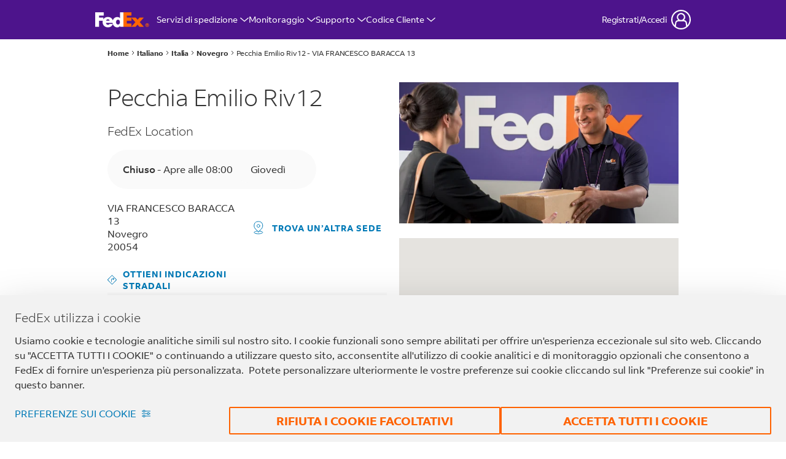

--- FILE ---
content_type: application/x-javascript
request_url: https://assets.adobedtm.com/686b8f0c4520/4ce401c51b51/e889cf625cea/RC42ebae8358724bb0b78e0db7ea30b97a-source.min.js
body_size: 136
content:
// For license information, see `https://assets.adobedtm.com/686b8f0c4520/4ce401c51b51/e889cf625cea/RC42ebae8358724bb0b78e0db7ea30b97a-source.js`.
_satellite.__registerScript('https://assets.adobedtm.com/686b8f0c4520/4ce401c51b51/e889cf625cea/RC42ebae8358724bb0b78e0db7ea30b97a-source.min.js', "var valFunctional=_satellite.getVar(\"UC:essential\")||!0,valAnalytics=_satellite.getVar(\"UC:functional\")||!1,valMarketing=_satellite.getVar(\"UC:marketing\")||!1,timestamp=Date.now(),legacyConsent={c:{1:valFunctional,2:valAnalytics,3:valMarketing},ct:timestamp};document.cookie=`_svs=${JSON.stringify(legacyConsent)};domain=.fedex.com;path=/`;");

--- FILE ---
content_type: text/javascript
request_url: https://www.fedex.com/simplifiedhf/js/script.js
body_size: 167428
content:
!function r(o,a,i){function s(t,e){if(!a[t]){if(!o[t]){var n="function"==typeof require&&require;if(!e&&n)return n(t,!0);if(l)return l(t,!0);throw(e=new Error("Cannot find module '"+t+"'")).code="MODULE_NOT_FOUND",e}n=a[t]={exports:{}},o[t][0].call(n.exports,function(e){return s(o[t][1][e]||e)},n,n.exports,r,o,a,i)}return a[t].exports}for(var l="function"==typeof require&&require,e=0;e<i.length;e++)s(i[e]);return s}({1:[function(e,t,n){e("../modules/es.symbol"),e("../modules/es.symbol.description"),e("../modules/es.symbol.async-iterator"),e("../modules/es.symbol.has-instance"),e("../modules/es.symbol.is-concat-spreadable"),e("../modules/es.symbol.iterator"),e("../modules/es.symbol.match"),e("../modules/es.symbol.match-all"),e("../modules/es.symbol.replace"),e("../modules/es.symbol.search"),e("../modules/es.symbol.species"),e("../modules/es.symbol.split"),e("../modules/es.symbol.to-primitive"),e("../modules/es.symbol.to-string-tag"),e("../modules/es.symbol.unscopables"),e("../modules/es.error.cause"),e("../modules/es.error.to-string"),e("../modules/es.aggregate-error"),e("../modules/es.aggregate-error.cause"),e("../modules/es.array.at"),e("../modules/es.array.concat"),e("../modules/es.array.copy-within"),e("../modules/es.array.every"),e("../modules/es.array.fill"),e("../modules/es.array.filter"),e("../modules/es.array.find"),e("../modules/es.array.find-index"),e("../modules/es.array.find-last"),e("../modules/es.array.find-last-index"),e("../modules/es.array.flat"),e("../modules/es.array.flat-map"),e("../modules/es.array.for-each"),e("../modules/es.array.from"),e("../modules/es.array.includes"),e("../modules/es.array.index-of"),e("../modules/es.array.is-array"),e("../modules/es.array.iterator"),e("../modules/es.array.join"),e("../modules/es.array.last-index-of"),e("../modules/es.array.map"),e("../modules/es.array.of"),e("../modules/es.array.push"),e("../modules/es.array.reduce"),e("../modules/es.array.reduce-right"),e("../modules/es.array.reverse"),e("../modules/es.array.slice"),e("../modules/es.array.some"),e("../modules/es.array.sort"),e("../modules/es.array.species"),e("../modules/es.array.splice"),e("../modules/es.array.to-reversed"),e("../modules/es.array.to-sorted"),e("../modules/es.array.to-spliced"),e("../modules/es.array.unscopables.flat"),e("../modules/es.array.unscopables.flat-map"),e("../modules/es.array.unshift"),e("../modules/es.array.with"),e("../modules/es.array-buffer.constructor"),e("../modules/es.array-buffer.is-view"),e("../modules/es.array-buffer.slice"),e("../modules/es.data-view"),e("../modules/es.data-view.get-float16"),e("../modules/es.data-view.set-float16"),e("../modules/es.array-buffer.detached"),e("../modules/es.array-buffer.transfer"),e("../modules/es.array-buffer.transfer-to-fixed-length"),e("../modules/es.date.get-year"),e("../modules/es.date.now"),e("../modules/es.date.set-year"),e("../modules/es.date.to-gmt-string"),e("../modules/es.date.to-iso-string"),e("../modules/es.date.to-json"),e("../modules/es.date.to-primitive"),e("../modules/es.date.to-string"),e("../modules/es.escape"),e("../modules/es.function.bind"),e("../modules/es.function.has-instance"),e("../modules/es.function.name"),e("../modules/es.global-this"),e("../modules/es.iterator.constructor"),e("../modules/es.iterator.drop"),e("../modules/es.iterator.every"),e("../modules/es.iterator.filter"),e("../modules/es.iterator.find"),e("../modules/es.iterator.flat-map"),e("../modules/es.iterator.for-each"),e("../modules/es.iterator.from"),e("../modules/es.iterator.map"),e("../modules/es.iterator.reduce"),e("../modules/es.iterator.some"),e("../modules/es.iterator.take"),e("../modules/es.iterator.to-array"),e("../modules/es.json.stringify"),e("../modules/es.json.to-string-tag"),e("../modules/es.map"),e("../modules/es.map.group-by"),e("../modules/es.math.acosh"),e("../modules/es.math.asinh"),e("../modules/es.math.atanh"),e("../modules/es.math.cbrt"),e("../modules/es.math.clz32"),e("../modules/es.math.cosh"),e("../modules/es.math.expm1"),e("../modules/es.math.fround"),e("../modules/es.math.f16round"),e("../modules/es.math.hypot"),e("../modules/es.math.imul"),e("../modules/es.math.log10"),e("../modules/es.math.log1p"),e("../modules/es.math.log2"),e("../modules/es.math.sign"),e("../modules/es.math.sinh"),e("../modules/es.math.tanh"),e("../modules/es.math.to-string-tag"),e("../modules/es.math.trunc"),e("../modules/es.number.constructor"),e("../modules/es.number.epsilon"),e("../modules/es.number.is-finite"),e("../modules/es.number.is-integer"),e("../modules/es.number.is-nan"),e("../modules/es.number.is-safe-integer"),e("../modules/es.number.max-safe-integer"),e("../modules/es.number.min-safe-integer"),e("../modules/es.number.parse-float"),e("../modules/es.number.parse-int"),e("../modules/es.number.to-exponential"),e("../modules/es.number.to-fixed"),e("../modules/es.number.to-precision"),e("../modules/es.object.assign"),e("../modules/es.object.create"),e("../modules/es.object.define-getter"),e("../modules/es.object.define-properties"),e("../modules/es.object.define-property"),e("../modules/es.object.define-setter"),e("../modules/es.object.entries"),e("../modules/es.object.freeze"),e("../modules/es.object.from-entries"),e("../modules/es.object.get-own-property-descriptor"),e("../modules/es.object.get-own-property-descriptors"),e("../modules/es.object.get-own-property-names"),e("../modules/es.object.get-prototype-of"),e("../modules/es.object.group-by"),e("../modules/es.object.has-own"),e("../modules/es.object.is"),e("../modules/es.object.is-extensible"),e("../modules/es.object.is-frozen"),e("../modules/es.object.is-sealed"),e("../modules/es.object.keys"),e("../modules/es.object.lookup-getter"),e("../modules/es.object.lookup-setter"),e("../modules/es.object.prevent-extensions"),e("../modules/es.object.proto"),e("../modules/es.object.seal"),e("../modules/es.object.set-prototype-of"),e("../modules/es.object.to-string"),e("../modules/es.object.values"),e("../modules/es.parse-float"),e("../modules/es.parse-int"),e("../modules/es.promise"),e("../modules/es.promise.all-settled"),e("../modules/es.promise.any"),e("../modules/es.promise.finally"),e("../modules/es.promise.try"),e("../modules/es.promise.with-resolvers"),e("../modules/es.reflect.apply"),e("../modules/es.reflect.construct"),e("../modules/es.reflect.define-property"),e("../modules/es.reflect.delete-property"),e("../modules/es.reflect.get"),e("../modules/es.reflect.get-own-property-descriptor"),e("../modules/es.reflect.get-prototype-of"),e("../modules/es.reflect.has"),e("../modules/es.reflect.is-extensible"),e("../modules/es.reflect.own-keys"),e("../modules/es.reflect.prevent-extensions"),e("../modules/es.reflect.set"),e("../modules/es.reflect.set-prototype-of"),e("../modules/es.reflect.to-string-tag"),e("../modules/es.regexp.constructor"),e("../modules/es.regexp.escape"),e("../modules/es.regexp.dot-all"),e("../modules/es.regexp.exec"),e("../modules/es.regexp.flags"),e("../modules/es.regexp.sticky"),e("../modules/es.regexp.test"),e("../modules/es.regexp.to-string"),e("../modules/es.set"),e("../modules/es.set.difference.v2"),e("../modules/es.set.intersection.v2"),e("../modules/es.set.is-disjoint-from.v2"),e("../modules/es.set.is-subset-of.v2"),e("../modules/es.set.is-superset-of.v2"),e("../modules/es.set.symmetric-difference.v2"),e("../modules/es.set.union.v2"),e("../modules/es.string.at-alternative"),e("../modules/es.string.code-point-at"),e("../modules/es.string.ends-with"),e("../modules/es.string.from-code-point"),e("../modules/es.string.includes"),e("../modules/es.string.is-well-formed"),e("../modules/es.string.iterator"),e("../modules/es.string.match"),e("../modules/es.string.match-all"),e("../modules/es.string.pad-end"),e("../modules/es.string.pad-start"),e("../modules/es.string.raw"),e("../modules/es.string.repeat"),e("../modules/es.string.replace"),e("../modules/es.string.replace-all"),e("../modules/es.string.search"),e("../modules/es.string.split"),e("../modules/es.string.starts-with"),e("../modules/es.string.substr"),e("../modules/es.string.to-well-formed"),e("../modules/es.string.trim"),e("../modules/es.string.trim-end"),e("../modules/es.string.trim-start"),e("../modules/es.string.anchor"),e("../modules/es.string.big"),e("../modules/es.string.blink"),e("../modules/es.string.bold"),e("../modules/es.string.fixed"),e("../modules/es.string.fontcolor"),e("../modules/es.string.fontsize"),e("../modules/es.string.italics"),e("../modules/es.string.link"),e("../modules/es.string.small"),e("../modules/es.string.strike"),e("../modules/es.string.sub"),e("../modules/es.string.sup"),e("../modules/es.typed-array.float32-array"),e("../modules/es.typed-array.float64-array"),e("../modules/es.typed-array.int8-array"),e("../modules/es.typed-array.int16-array"),e("../modules/es.typed-array.int32-array"),e("../modules/es.typed-array.uint8-array"),e("../modules/es.typed-array.uint8-clamped-array"),e("../modules/es.typed-array.uint16-array"),e("../modules/es.typed-array.uint32-array"),e("../modules/es.typed-array.at"),e("../modules/es.typed-array.copy-within"),e("../modules/es.typed-array.every"),e("../modules/es.typed-array.fill"),e("../modules/es.typed-array.filter"),e("../modules/es.typed-array.find"),e("../modules/es.typed-array.find-index"),e("../modules/es.typed-array.find-last"),e("../modules/es.typed-array.find-last-index"),e("../modules/es.typed-array.for-each"),e("../modules/es.typed-array.from"),e("../modules/es.typed-array.includes"),e("../modules/es.typed-array.index-of"),e("../modules/es.typed-array.iterator"),e("../modules/es.typed-array.join"),e("../modules/es.typed-array.last-index-of"),e("../modules/es.typed-array.map"),e("../modules/es.typed-array.of"),e("../modules/es.typed-array.reduce"),e("../modules/es.typed-array.reduce-right"),e("../modules/es.typed-array.reverse"),e("../modules/es.typed-array.set"),e("../modules/es.typed-array.slice"),e("../modules/es.typed-array.some"),e("../modules/es.typed-array.sort"),e("../modules/es.typed-array.subarray"),e("../modules/es.typed-array.to-locale-string"),e("../modules/es.typed-array.to-reversed"),e("../modules/es.typed-array.to-sorted"),e("../modules/es.typed-array.to-string"),e("../modules/es.typed-array.with"),e("../modules/es.unescape"),e("../modules/es.weak-map"),e("../modules/es.weak-set"),e("../modules/esnext.aggregate-error"),e("../modules/esnext.suppressed-error.constructor"),e("../modules/esnext.array.from-async"),e("../modules/esnext.array.at"),e("../modules/esnext.array.filter-out"),e("../modules/esnext.array.filter-reject"),e("../modules/esnext.array.find-last"),e("../modules/esnext.array.find-last-index"),e("../modules/esnext.array.group"),e("../modules/esnext.array.group-by"),e("../modules/esnext.array.group-by-to-map"),e("../modules/esnext.array.group-to-map"),e("../modules/esnext.array.is-template-object"),e("../modules/esnext.array.last-index"),e("../modules/esnext.array.last-item"),e("../modules/esnext.array.to-reversed"),e("../modules/esnext.array.to-sorted"),e("../modules/esnext.array.to-spliced"),e("../modules/esnext.array.unique-by"),e("../modules/esnext.array.with"),e("../modules/esnext.array-buffer.detached"),e("../modules/esnext.array-buffer.transfer"),e("../modules/esnext.array-buffer.transfer-to-fixed-length"),e("../modules/esnext.async-disposable-stack.constructor"),e("../modules/esnext.async-iterator.constructor"),e("../modules/esnext.async-iterator.as-indexed-pairs"),e("../modules/esnext.async-iterator.async-dispose"),e("../modules/esnext.async-iterator.drop"),e("../modules/esnext.async-iterator.every"),e("../modules/esnext.async-iterator.filter"),e("../modules/esnext.async-iterator.find"),e("../modules/esnext.async-iterator.flat-map"),e("../modules/esnext.async-iterator.for-each"),e("../modules/esnext.async-iterator.from"),e("../modules/esnext.async-iterator.indexed"),e("../modules/esnext.async-iterator.map"),e("../modules/esnext.async-iterator.reduce"),e("../modules/esnext.async-iterator.some"),e("../modules/esnext.async-iterator.take"),e("../modules/esnext.async-iterator.to-array"),e("../modules/esnext.bigint.range"),e("../modules/esnext.composite-key"),e("../modules/esnext.composite-symbol"),e("../modules/esnext.data-view.get-float16"),e("../modules/esnext.data-view.get-uint8-clamped"),e("../modules/esnext.data-view.set-float16"),e("../modules/esnext.data-view.set-uint8-clamped"),e("../modules/esnext.disposable-stack.constructor"),e("../modules/esnext.error.is-error"),e("../modules/esnext.function.demethodize"),e("../modules/esnext.function.is-callable"),e("../modules/esnext.function.is-constructor"),e("../modules/esnext.function.metadata"),e("../modules/esnext.function.un-this"),e("../modules/esnext.global-this"),e("../modules/esnext.iterator.constructor"),e("../modules/esnext.iterator.as-indexed-pairs"),e("../modules/esnext.iterator.concat"),e("../modules/esnext.iterator.dispose"),e("../modules/esnext.iterator.drop"),e("../modules/esnext.iterator.every"),e("../modules/esnext.iterator.filter"),e("../modules/esnext.iterator.find"),e("../modules/esnext.iterator.flat-map"),e("../modules/esnext.iterator.for-each"),e("../modules/esnext.iterator.from"),e("../modules/esnext.iterator.indexed"),e("../modules/esnext.iterator.map"),e("../modules/esnext.iterator.range"),e("../modules/esnext.iterator.reduce"),e("../modules/esnext.iterator.some"),e("../modules/esnext.iterator.take"),e("../modules/esnext.iterator.to-array"),e("../modules/esnext.iterator.to-async"),e("../modules/esnext.json.is-raw-json"),e("../modules/esnext.json.parse"),e("../modules/esnext.json.raw-json"),e("../modules/esnext.map.delete-all"),e("../modules/esnext.map.emplace"),e("../modules/esnext.map.every"),e("../modules/esnext.map.filter"),e("../modules/esnext.map.find"),e("../modules/esnext.map.find-key"),e("../modules/esnext.map.from"),e("../modules/esnext.map.get-or-insert"),e("../modules/esnext.map.get-or-insert-computed"),e("../modules/esnext.map.group-by"),e("../modules/esnext.map.includes"),e("../modules/esnext.map.key-by"),e("../modules/esnext.map.key-of"),e("../modules/esnext.map.map-keys"),e("../modules/esnext.map.map-values"),e("../modules/esnext.map.merge"),e("../modules/esnext.map.of"),e("../modules/esnext.map.reduce"),e("../modules/esnext.map.some"),e("../modules/esnext.map.update"),e("../modules/esnext.map.update-or-insert"),e("../modules/esnext.map.upsert"),e("../modules/esnext.math.clamp"),e("../modules/esnext.math.deg-per-rad"),e("../modules/esnext.math.degrees"),e("../modules/esnext.math.fscale"),e("../modules/esnext.math.f16round"),e("../modules/esnext.math.iaddh"),e("../modules/esnext.math.imulh"),e("../modules/esnext.math.isubh"),e("../modules/esnext.math.rad-per-deg"),e("../modules/esnext.math.radians"),e("../modules/esnext.math.scale"),e("../modules/esnext.math.seeded-prng"),e("../modules/esnext.math.signbit"),e("../modules/esnext.math.sum-precise"),e("../modules/esnext.math.umulh"),e("../modules/esnext.number.from-string"),e("../modules/esnext.number.range"),e("../modules/esnext.object.has-own"),e("../modules/esnext.object.iterate-entries"),e("../modules/esnext.object.iterate-keys"),e("../modules/esnext.object.iterate-values"),e("../modules/esnext.object.group-by"),e("../modules/esnext.observable"),e("../modules/esnext.promise.all-settled"),e("../modules/esnext.promise.any"),e("../modules/esnext.promise.try"),e("../modules/esnext.promise.with-resolvers"),e("../modules/esnext.reflect.define-metadata"),e("../modules/esnext.reflect.delete-metadata"),e("../modules/esnext.reflect.get-metadata"),e("../modules/esnext.reflect.get-metadata-keys"),e("../modules/esnext.reflect.get-own-metadata"),e("../modules/esnext.reflect.get-own-metadata-keys"),e("../modules/esnext.reflect.has-metadata"),e("../modules/esnext.reflect.has-own-metadata"),e("../modules/esnext.reflect.metadata"),e("../modules/esnext.regexp.escape"),e("../modules/esnext.set.add-all"),e("../modules/esnext.set.delete-all"),e("../modules/esnext.set.difference.v2"),e("../modules/esnext.set.difference"),e("../modules/esnext.set.every"),e("../modules/esnext.set.filter"),e("../modules/esnext.set.find"),e("../modules/esnext.set.from"),e("../modules/esnext.set.intersection.v2"),e("../modules/esnext.set.intersection"),e("../modules/esnext.set.is-disjoint-from.v2"),e("../modules/esnext.set.is-disjoint-from"),e("../modules/esnext.set.is-subset-of.v2"),e("../modules/esnext.set.is-subset-of"),e("../modules/esnext.set.is-superset-of.v2"),e("../modules/esnext.set.is-superset-of"),e("../modules/esnext.set.join"),e("../modules/esnext.set.map"),e("../modules/esnext.set.of"),e("../modules/esnext.set.reduce"),e("../modules/esnext.set.some"),e("../modules/esnext.set.symmetric-difference.v2"),e("../modules/esnext.set.symmetric-difference"),e("../modules/esnext.set.union.v2"),e("../modules/esnext.set.union"),e("../modules/esnext.string.at"),e("../modules/esnext.string.cooked"),e("../modules/esnext.string.code-points"),e("../modules/esnext.string.dedent"),e("../modules/esnext.string.is-well-formed"),e("../modules/esnext.string.match-all"),e("../modules/esnext.string.replace-all"),e("../modules/esnext.string.to-well-formed"),e("../modules/esnext.symbol.async-dispose"),e("../modules/esnext.symbol.custom-matcher"),e("../modules/esnext.symbol.dispose"),e("../modules/esnext.symbol.is-registered-symbol"),e("../modules/esnext.symbol.is-registered"),e("../modules/esnext.symbol.is-well-known-symbol"),e("../modules/esnext.symbol.is-well-known"),e("../modules/esnext.symbol.matcher"),e("../modules/esnext.symbol.metadata"),e("../modules/esnext.symbol.metadata-key"),e("../modules/esnext.symbol.observable"),e("../modules/esnext.symbol.pattern-match"),e("../modules/esnext.symbol.replace-all"),e("../modules/esnext.typed-array.from-async"),e("../modules/esnext.typed-array.at"),e("../modules/esnext.typed-array.filter-out"),e("../modules/esnext.typed-array.filter-reject"),e("../modules/esnext.typed-array.find-last"),e("../modules/esnext.typed-array.find-last-index"),e("../modules/esnext.typed-array.group-by"),e("../modules/esnext.typed-array.to-reversed"),e("../modules/esnext.typed-array.to-sorted"),e("../modules/esnext.typed-array.to-spliced"),e("../modules/esnext.typed-array.unique-by"),e("../modules/esnext.typed-array.with"),e("../modules/esnext.uint8-array.from-base64"),e("../modules/esnext.uint8-array.from-hex"),e("../modules/esnext.uint8-array.set-from-base64"),e("../modules/esnext.uint8-array.set-from-hex"),e("../modules/esnext.uint8-array.to-base64"),e("../modules/esnext.uint8-array.to-hex"),e("../modules/esnext.weak-map.delete-all"),e("../modules/esnext.weak-map.from"),e("../modules/esnext.weak-map.of"),e("../modules/esnext.weak-map.emplace"),e("../modules/esnext.weak-map.get-or-insert"),e("../modules/esnext.weak-map.get-or-insert-computed"),e("../modules/esnext.weak-map.upsert"),e("../modules/esnext.weak-set.add-all"),e("../modules/esnext.weak-set.delete-all"),e("../modules/esnext.weak-set.from"),e("../modules/esnext.weak-set.of"),e("../modules/web.atob"),e("../modules/web.btoa"),e("../modules/web.dom-collections.for-each"),e("../modules/web.dom-collections.iterator"),e("../modules/web.dom-exception.constructor"),e("../modules/web.dom-exception.stack"),e("../modules/web.dom-exception.to-string-tag"),e("../modules/web.immediate"),e("../modules/web.queue-microtask"),e("../modules/web.self"),e("../modules/web.structured-clone"),e("../modules/web.timers"),e("../modules/web.url"),e("../modules/web.url.can-parse"),e("../modules/web.url.parse"),e("../modules/web.url.to-json"),e("../modules/web.url-search-params"),e("../modules/web.url-search-params.delete"),e("../modules/web.url-search-params.has"),e("../modules/web.url-search-params.size"),t.exports=e("../internals/path")},{"../internals/path":223,"../modules/es.aggregate-error":319,"../modules/es.aggregate-error.cause":317,"../modules/es.array-buffer.constructor":320,"../modules/es.array-buffer.detached":321,"../modules/es.array-buffer.is-view":322,"../modules/es.array-buffer.slice":323,"../modules/es.array-buffer.transfer":325,"../modules/es.array-buffer.transfer-to-fixed-length":324,"../modules/es.array.at":326,"../modules/es.array.concat":327,"../modules/es.array.copy-within":328,"../modules/es.array.every":329,"../modules/es.array.fill":330,"../modules/es.array.filter":331,"../modules/es.array.find":335,"../modules/es.array.find-index":332,"../modules/es.array.find-last":334,"../modules/es.array.find-last-index":333,"../modules/es.array.flat":337,"../modules/es.array.flat-map":336,"../modules/es.array.for-each":338,"../modules/es.array.from":339,"../modules/es.array.includes":340,"../modules/es.array.index-of":341,"../modules/es.array.is-array":342,"../modules/es.array.iterator":343,"../modules/es.array.join":344,"../modules/es.array.last-index-of":345,"../modules/es.array.map":346,"../modules/es.array.of":347,"../modules/es.array.push":348,"../modules/es.array.reduce":350,"../modules/es.array.reduce-right":349,"../modules/es.array.reverse":351,"../modules/es.array.slice":352,"../modules/es.array.some":353,"../modules/es.array.sort":354,"../modules/es.array.species":355,"../modules/es.array.splice":356,"../modules/es.array.to-reversed":357,"../modules/es.array.to-sorted":358,"../modules/es.array.to-spliced":359,"../modules/es.array.unscopables.flat":361,"../modules/es.array.unscopables.flat-map":360,"../modules/es.array.unshift":362,"../modules/es.array.with":363,"../modules/es.data-view":366,"../modules/es.data-view.get-float16":365,"../modules/es.data-view.set-float16":367,"../modules/es.date.get-year":368,"../modules/es.date.now":369,"../modules/es.date.set-year":370,"../modules/es.date.to-gmt-string":371,"../modules/es.date.to-iso-string":372,"../modules/es.date.to-json":373,"../modules/es.date.to-primitive":374,"../modules/es.date.to-string":375,"../modules/es.error.cause":376,"../modules/es.error.to-string":377,"../modules/es.escape":378,"../modules/es.function.bind":379,"../modules/es.function.has-instance":380,"../modules/es.function.name":381,"../modules/es.global-this":382,"../modules/es.iterator.constructor":383,"../modules/es.iterator.drop":384,"../modules/es.iterator.every":385,"../modules/es.iterator.filter":386,"../modules/es.iterator.find":387,"../modules/es.iterator.flat-map":388,"../modules/es.iterator.for-each":389,"../modules/es.iterator.from":390,"../modules/es.iterator.map":391,"../modules/es.iterator.reduce":392,"../modules/es.iterator.some":393,"../modules/es.iterator.take":394,"../modules/es.iterator.to-array":395,"../modules/es.json.stringify":396,"../modules/es.json.to-string-tag":397,"../modules/es.map":400,"../modules/es.map.group-by":399,"../modules/es.math.acosh":401,"../modules/es.math.asinh":402,"../modules/es.math.atanh":403,"../modules/es.math.cbrt":404,"../modules/es.math.clz32":405,"../modules/es.math.cosh":406,"../modules/es.math.expm1":407,"../modules/es.math.f16round":408,"../modules/es.math.fround":409,"../modules/es.math.hypot":410,"../modules/es.math.imul":411,"../modules/es.math.log10":412,"../modules/es.math.log1p":413,"../modules/es.math.log2":414,"../modules/es.math.sign":415,"../modules/es.math.sinh":416,"../modules/es.math.tanh":417,"../modules/es.math.to-string-tag":418,"../modules/es.math.trunc":419,"../modules/es.number.constructor":420,"../modules/es.number.epsilon":421,"../modules/es.number.is-finite":422,"../modules/es.number.is-integer":423,"../modules/es.number.is-nan":424,"../modules/es.number.is-safe-integer":425,"../modules/es.number.max-safe-integer":426,"../modules/es.number.min-safe-integer":427,"../modules/es.number.parse-float":428,"../modules/es.number.parse-int":429,"../modules/es.number.to-exponential":430,"../modules/es.number.to-fixed":431,"../modules/es.number.to-precision":432,"../modules/es.object.assign":433,"../modules/es.object.create":434,"../modules/es.object.define-getter":435,"../modules/es.object.define-properties":436,"../modules/es.object.define-property":437,"../modules/es.object.define-setter":438,"../modules/es.object.entries":439,"../modules/es.object.freeze":440,"../modules/es.object.from-entries":441,"../modules/es.object.get-own-property-descriptor":442,"../modules/es.object.get-own-property-descriptors":443,"../modules/es.object.get-own-property-names":444,"../modules/es.object.get-prototype-of":446,"../modules/es.object.group-by":447,"../modules/es.object.has-own":448,"../modules/es.object.is":452,"../modules/es.object.is-extensible":449,"../modules/es.object.is-frozen":450,"../modules/es.object.is-sealed":451,"../modules/es.object.keys":453,"../modules/es.object.lookup-getter":454,"../modules/es.object.lookup-setter":455,"../modules/es.object.prevent-extensions":456,"../modules/es.object.proto":457,"../modules/es.object.seal":458,"../modules/es.object.set-prototype-of":459,"../modules/es.object.to-string":460,"../modules/es.object.values":461,"../modules/es.parse-float":462,"../modules/es.parse-int":463,"../modules/es.promise":470,"../modules/es.promise.all-settled":464,"../modules/es.promise.any":466,"../modules/es.promise.finally":469,"../modules/es.promise.try":474,"../modules/es.promise.with-resolvers":475,"../modules/es.reflect.apply":476,"../modules/es.reflect.construct":477,"../modules/es.reflect.define-property":478,"../modules/es.reflect.delete-property":479,"../modules/es.reflect.get":482,"../modules/es.reflect.get-own-property-descriptor":480,"../modules/es.reflect.get-prototype-of":481,"../modules/es.reflect.has":483,"../modules/es.reflect.is-extensible":484,"../modules/es.reflect.own-keys":485,"../modules/es.reflect.prevent-extensions":486,"../modules/es.reflect.set":488,"../modules/es.reflect.set-prototype-of":487,"../modules/es.reflect.to-string-tag":489,"../modules/es.regexp.constructor":490,"../modules/es.regexp.dot-all":491,"../modules/es.regexp.escape":492,"../modules/es.regexp.exec":493,"../modules/es.regexp.flags":494,"../modules/es.regexp.sticky":495,"../modules/es.regexp.test":496,"../modules/es.regexp.to-string":497,"../modules/es.set":504,"../modules/es.set.difference.v2":499,"../modules/es.set.intersection.v2":500,"../modules/es.set.is-disjoint-from.v2":501,"../modules/es.set.is-subset-of.v2":502,"../modules/es.set.is-superset-of.v2":503,"../modules/es.set.symmetric-difference.v2":505,"../modules/es.set.union.v2":506,"../modules/es.string.anchor":507,"../modules/es.string.at-alternative":508,"../modules/es.string.big":509,"../modules/es.string.blink":510,"../modules/es.string.bold":511,"../modules/es.string.code-point-at":512,"../modules/es.string.ends-with":513,"../modules/es.string.fixed":514,"../modules/es.string.fontcolor":515,"../modules/es.string.fontsize":516,"../modules/es.string.from-code-point":517,"../modules/es.string.includes":518,"../modules/es.string.is-well-formed":519,"../modules/es.string.italics":520,"../modules/es.string.iterator":521,"../modules/es.string.link":522,"../modules/es.string.match":524,"../modules/es.string.match-all":523,"../modules/es.string.pad-end":525,"../modules/es.string.pad-start":526,"../modules/es.string.raw":527,"../modules/es.string.repeat":528,"../modules/es.string.replace":530,"../modules/es.string.replace-all":529,"../modules/es.string.search":531,"../modules/es.string.small":532,"../modules/es.string.split":533,"../modules/es.string.starts-with":534,"../modules/es.string.strike":535,"../modules/es.string.sub":536,"../modules/es.string.substr":537,"../modules/es.string.sup":538,"../modules/es.string.to-well-formed":539,"../modules/es.string.trim":544,"../modules/es.string.trim-end":540,"../modules/es.string.trim-start":543,"../modules/es.symbol":552,"../modules/es.symbol.async-iterator":545,"../modules/es.symbol.description":547,"../modules/es.symbol.has-instance":549,"../modules/es.symbol.is-concat-spreadable":550,"../modules/es.symbol.iterator":551,"../modules/es.symbol.match":555,"../modules/es.symbol.match-all":554,"../modules/es.symbol.replace":556,"../modules/es.symbol.search":557,"../modules/es.symbol.species":558,"../modules/es.symbol.split":559,"../modules/es.symbol.to-primitive":560,"../modules/es.symbol.to-string-tag":561,"../modules/es.symbol.unscopables":562,"../modules/es.typed-array.at":563,"../modules/es.typed-array.copy-within":564,"../modules/es.typed-array.every":565,"../modules/es.typed-array.fill":566,"../modules/es.typed-array.filter":567,"../modules/es.typed-array.find":571,"../modules/es.typed-array.find-index":568,"../modules/es.typed-array.find-last":570,"../modules/es.typed-array.find-last-index":569,"../modules/es.typed-array.float32-array":572,"../modules/es.typed-array.float64-array":573,"../modules/es.typed-array.for-each":574,"../modules/es.typed-array.from":575,"../modules/es.typed-array.includes":576,"../modules/es.typed-array.index-of":577,"../modules/es.typed-array.int16-array":578,"../modules/es.typed-array.int32-array":579,"../modules/es.typed-array.int8-array":580,"../modules/es.typed-array.iterator":581,"../modules/es.typed-array.join":582,"../modules/es.typed-array.last-index-of":583,"../modules/es.typed-array.map":584,"../modules/es.typed-array.of":585,"../modules/es.typed-array.reduce":587,"../modules/es.typed-array.reduce-right":586,"../modules/es.typed-array.reverse":588,"../modules/es.typed-array.set":589,"../modules/es.typed-array.slice":590,"../modules/es.typed-array.some":591,"../modules/es.typed-array.sort":592,"../modules/es.typed-array.subarray":593,"../modules/es.typed-array.to-locale-string":594,"../modules/es.typed-array.to-reversed":595,"../modules/es.typed-array.to-sorted":596,"../modules/es.typed-array.to-string":597,"../modules/es.typed-array.uint16-array":598,"../modules/es.typed-array.uint32-array":599,"../modules/es.typed-array.uint8-array":600,"../modules/es.typed-array.uint8-clamped-array":601,"../modules/es.typed-array.with":602,"../modules/es.unescape":603,"../modules/es.weak-map":605,"../modules/es.weak-set":607,"../modules/esnext.aggregate-error":608,"../modules/esnext.array-buffer.detached":609,"../modules/esnext.array-buffer.transfer":611,"../modules/esnext.array-buffer.transfer-to-fixed-length":610,"../modules/esnext.array.at":612,"../modules/esnext.array.filter-out":613,"../modules/esnext.array.filter-reject":614,"../modules/esnext.array.find-last":616,"../modules/esnext.array.find-last-index":615,"../modules/esnext.array.from-async":617,"../modules/esnext.array.group":621,"../modules/esnext.array.group-by":619,"../modules/esnext.array.group-by-to-map":618,"../modules/esnext.array.group-to-map":620,"../modules/esnext.array.is-template-object":622,"../modules/esnext.array.last-index":623,"../modules/esnext.array.last-item":624,"../modules/esnext.array.to-reversed":625,"../modules/esnext.array.to-sorted":626,"../modules/esnext.array.to-spliced":627,"../modules/esnext.array.unique-by":628,"../modules/esnext.array.with":629,"../modules/esnext.async-disposable-stack.constructor":630,"../modules/esnext.async-iterator.as-indexed-pairs":631,"../modules/esnext.async-iterator.async-dispose":632,"../modules/esnext.async-iterator.constructor":633,"../modules/esnext.async-iterator.drop":634,"../modules/esnext.async-iterator.every":635,"../modules/esnext.async-iterator.filter":636,"../modules/esnext.async-iterator.find":637,"../modules/esnext.async-iterator.flat-map":638,"../modules/esnext.async-iterator.for-each":639,"../modules/esnext.async-iterator.from":640,"../modules/esnext.async-iterator.indexed":641,"../modules/esnext.async-iterator.map":642,"../modules/esnext.async-iterator.reduce":643,"../modules/esnext.async-iterator.some":644,"../modules/esnext.async-iterator.take":645,"../modules/esnext.async-iterator.to-array":646,"../modules/esnext.bigint.range":647,"../modules/esnext.composite-key":648,"../modules/esnext.composite-symbol":649,"../modules/esnext.data-view.get-float16":650,"../modules/esnext.data-view.get-uint8-clamped":651,"../modules/esnext.data-view.set-float16":652,"../modules/esnext.data-view.set-uint8-clamped":653,"../modules/esnext.disposable-stack.constructor":654,"../modules/esnext.error.is-error":655,"../modules/esnext.function.demethodize":656,"../modules/esnext.function.is-callable":657,"../modules/esnext.function.is-constructor":658,"../modules/esnext.function.metadata":659,"../modules/esnext.function.un-this":660,"../modules/esnext.global-this":661,"../modules/esnext.iterator.as-indexed-pairs":662,"../modules/esnext.iterator.concat":663,"../modules/esnext.iterator.constructor":664,"../modules/esnext.iterator.dispose":665,"../modules/esnext.iterator.drop":666,"../modules/esnext.iterator.every":667,"../modules/esnext.iterator.filter":668,"../modules/esnext.iterator.find":669,"../modules/esnext.iterator.flat-map":670,"../modules/esnext.iterator.for-each":671,"../modules/esnext.iterator.from":672,"../modules/esnext.iterator.indexed":673,"../modules/esnext.iterator.map":674,"../modules/esnext.iterator.range":675,"../modules/esnext.iterator.reduce":676,"../modules/esnext.iterator.some":677,"../modules/esnext.iterator.take":678,"../modules/esnext.iterator.to-array":679,"../modules/esnext.iterator.to-async":680,"../modules/esnext.json.is-raw-json":681,"../modules/esnext.json.parse":682,"../modules/esnext.json.raw-json":683,"../modules/esnext.map.delete-all":684,"../modules/esnext.map.emplace":685,"../modules/esnext.map.every":686,"../modules/esnext.map.filter":687,"../modules/esnext.map.find":689,"../modules/esnext.map.find-key":688,"../modules/esnext.map.from":690,"../modules/esnext.map.get-or-insert":692,"../modules/esnext.map.get-or-insert-computed":691,"../modules/esnext.map.group-by":693,"../modules/esnext.map.includes":694,"../modules/esnext.map.key-by":695,"../modules/esnext.map.key-of":696,"../modules/esnext.map.map-keys":697,"../modules/esnext.map.map-values":698,"../modules/esnext.map.merge":699,"../modules/esnext.map.of":700,"../modules/esnext.map.reduce":701,"../modules/esnext.map.some":702,"../modules/esnext.map.update":704,"../modules/esnext.map.update-or-insert":703,"../modules/esnext.map.upsert":705,"../modules/esnext.math.clamp":706,"../modules/esnext.math.deg-per-rad":707,"../modules/esnext.math.degrees":708,"../modules/esnext.math.f16round":709,"../modules/esnext.math.fscale":710,"../modules/esnext.math.iaddh":711,"../modules/esnext.math.imulh":712,"../modules/esnext.math.isubh":713,"../modules/esnext.math.rad-per-deg":714,"../modules/esnext.math.radians":715,"../modules/esnext.math.scale":716,"../modules/esnext.math.seeded-prng":717,"../modules/esnext.math.signbit":718,"../modules/esnext.math.sum-precise":719,"../modules/esnext.math.umulh":720,"../modules/esnext.number.from-string":721,"../modules/esnext.number.range":722,"../modules/esnext.object.group-by":723,"../modules/esnext.object.has-own":724,"../modules/esnext.object.iterate-entries":725,"../modules/esnext.object.iterate-keys":726,"../modules/esnext.object.iterate-values":727,"../modules/esnext.observable":730,"../modules/esnext.promise.all-settled":732,"../modules/esnext.promise.any":733,"../modules/esnext.promise.try":734,"../modules/esnext.promise.with-resolvers":735,"../modules/esnext.reflect.define-metadata":736,"../modules/esnext.reflect.delete-metadata":737,"../modules/esnext.reflect.get-metadata":739,"../modules/esnext.reflect.get-metadata-keys":738,"../modules/esnext.reflect.get-own-metadata":741,"../modules/esnext.reflect.get-own-metadata-keys":740,"../modules/esnext.reflect.has-metadata":742,"../modules/esnext.reflect.has-own-metadata":743,"../modules/esnext.reflect.metadata":744,"../modules/esnext.regexp.escape":745,"../modules/esnext.set.add-all":746,"../modules/esnext.set.delete-all":747,"../modules/esnext.set.difference":748,"../modules/esnext.set.difference.v2":749,"../modules/esnext.set.every":750,"../modules/esnext.set.filter":751,"../modules/esnext.set.find":752,"../modules/esnext.set.from":753,"../modules/esnext.set.intersection":754,"../modules/esnext.set.intersection.v2":755,"../modules/esnext.set.is-disjoint-from":756,"../modules/esnext.set.is-disjoint-from.v2":757,"../modules/esnext.set.is-subset-of":758,"../modules/esnext.set.is-subset-of.v2":759,"../modules/esnext.set.is-superset-of":760,"../modules/esnext.set.is-superset-of.v2":761,"../modules/esnext.set.join":762,"../modules/esnext.set.map":763,"../modules/esnext.set.of":764,"../modules/esnext.set.reduce":765,"../modules/esnext.set.some":766,"../modules/esnext.set.symmetric-difference":767,"../modules/esnext.set.symmetric-difference.v2":768,"../modules/esnext.set.union":769,"../modules/esnext.set.union.v2":770,"../modules/esnext.string.at":771,"../modules/esnext.string.code-points":772,"../modules/esnext.string.cooked":773,"../modules/esnext.string.dedent":774,"../modules/esnext.string.is-well-formed":775,"../modules/esnext.string.match-all":776,"../modules/esnext.string.replace-all":777,"../modules/esnext.string.to-well-formed":778,"../modules/esnext.suppressed-error.constructor":779,"../modules/esnext.symbol.async-dispose":780,"../modules/esnext.symbol.custom-matcher":781,"../modules/esnext.symbol.dispose":782,"../modules/esnext.symbol.is-registered":784,"../modules/esnext.symbol.is-registered-symbol":783,"../modules/esnext.symbol.is-well-known":786,"../modules/esnext.symbol.is-well-known-symbol":785,"../modules/esnext.symbol.matcher":787,"../modules/esnext.symbol.metadata":789,"../modules/esnext.symbol.metadata-key":788,"../modules/esnext.symbol.observable":790,"../modules/esnext.symbol.pattern-match":791,"../modules/esnext.symbol.replace-all":792,"../modules/esnext.typed-array.at":793,"../modules/esnext.typed-array.filter-out":794,"../modules/esnext.typed-array.filter-reject":795,"../modules/esnext.typed-array.find-last":797,"../modules/esnext.typed-array.find-last-index":796,"../modules/esnext.typed-array.from-async":798,"../modules/esnext.typed-array.group-by":799,"../modules/esnext.typed-array.to-reversed":800,"../modules/esnext.typed-array.to-sorted":801,"../modules/esnext.typed-array.to-spliced":802,"../modules/esnext.typed-array.unique-by":803,"../modules/esnext.typed-array.with":804,"../modules/esnext.uint8-array.from-base64":805,"../modules/esnext.uint8-array.from-hex":806,"../modules/esnext.uint8-array.set-from-base64":807,"../modules/esnext.uint8-array.set-from-hex":808,"../modules/esnext.uint8-array.to-base64":809,"../modules/esnext.uint8-array.to-hex":810,"../modules/esnext.weak-map.delete-all":811,"../modules/esnext.weak-map.emplace":812,"../modules/esnext.weak-map.from":813,"../modules/esnext.weak-map.get-or-insert":815,"../modules/esnext.weak-map.get-or-insert-computed":814,"../modules/esnext.weak-map.of":816,"../modules/esnext.weak-map.upsert":817,"../modules/esnext.weak-set.add-all":818,"../modules/esnext.weak-set.delete-all":819,"../modules/esnext.weak-set.from":820,"../modules/esnext.weak-set.of":821,"../modules/web.atob":822,"../modules/web.btoa":823,"../modules/web.dom-collections.for-each":825,"../modules/web.dom-collections.iterator":826,"../modules/web.dom-exception.constructor":827,"../modules/web.dom-exception.stack":828,"../modules/web.dom-exception.to-string-tag":829,"../modules/web.immediate":830,"../modules/web.queue-microtask":831,"../modules/web.self":832,"../modules/web.structured-clone":836,"../modules/web.timers":837,"../modules/web.url":845,"../modules/web.url-search-params":841,"../modules/web.url-search-params.delete":839,"../modules/web.url-search-params.has":840,"../modules/web.url-search-params.size":842,"../modules/web.url.can-parse":843,"../modules/web.url.parse":846,"../modules/web.url.to-json":847}],2:[function(e,t,n){t.exports=e("./full")},{"./full":1}],3:[function(e,t,n){var r=e("../internals/is-callable"),o=e("../internals/try-to-string"),a=TypeError;t.exports=function(e){if(r(e))return e;throw new a(o(e)+" is not a function")}},{"../internals/is-callable":153,"../internals/try-to-string":297}],4:[function(e,t,n){var r=e("../internals/is-constructor"),o=e("../internals/try-to-string"),a=TypeError;t.exports=function(e){if(r(e))return e;throw new a(o(e)+" is not a constructor")}},{"../internals/is-constructor":154,"../internals/try-to-string":297}],5:[function(e,t,n){var r=e("../internals/classof"),o=TypeError;t.exports=function(e){if("DataView"===r(e))return e;throw new o("Argument is not a DataView")}},{"../internals/classof":64}],6:[function(e,t,n){var r=e("../internals/map-helpers").has;t.exports=function(e){return r(e),e}},{"../internals/map-helpers":178}],7:[function(e,t,n){var r=TypeError;t.exports=function(e){if("number"==typeof e)return e;throw new r("Argument is not a number")}},{}],8:[function(e,t,n){var r=e("../internals/is-possible-prototype"),o=String,a=TypeError;t.exports=function(e){if(r(e))return e;throw new a("Can't set "+o(e)+" as a prototype")}},{"../internals/is-possible-prototype":161}],9:[function(e,t,n){var r=e("../internals/set-helpers").has;t.exports=function(e){return r(e),e}},{"../internals/set-helpers":246}],10:[function(e,t,n){var r=TypeError;t.exports=function(e){if("string"==typeof e)return e;throw new r("Argument is not a string")}},{}],11:[function(e,t,n){var e=e("../internals/weak-map-helpers"),r=new e.WeakMap,o=e.set,a=e.remove;t.exports=function(e){return o(r,e,1),a(r,e),e}},{"../internals/weak-map-helpers":310}],12:[function(e,t,n){var r=e("../internals/weak-map-helpers").has;t.exports=function(e){return r(e),e}},{"../internals/weak-map-helpers":310}],13:[function(e,t,n){var r=e("../internals/weak-set-helpers").has;t.exports=function(e){return r(e),e}},{"../internals/weak-set-helpers":311}],14:[function(e,t,n){function a(e,t,n){var r,o;return void 0===(n=arguments.length<3&&!d(e)?u((r=c(e),"async-dispose"===t?void 0!==(o=f(r,p))||void 0===(o=f(r,g))?o:function(){var t=this;return new(i("Promise"))(function(e){s(o,t),e(void 0)})}:f(r,g))):n)?function(){}:l(n,e)}var i=e("../internals/get-built-in"),s=e("../internals/function-call"),r=e("../internals/function-uncurry-this"),l=e("../internals/function-bind-context"),c=e("../internals/an-object"),u=e("../internals/a-callable"),d=e("../internals/is-null-or-undefined"),f=e("../internals/get-method"),e=e("../internals/well-known-symbol"),p=e("asyncDispose"),g=e("dispose"),h=r([].push);t.exports=function(e,t,n,r){var o;if(arguments.length<4){if(d(t)&&"sync-dispose"===n)return;o=a(t,n)}else o=a(void 0,n,r);h(e.stack,o)}},{"../internals/a-callable":3,"../internals/an-object":19,"../internals/function-bind-context":114,"../internals/function-call":117,"../internals/function-uncurry-this":122,"../internals/get-built-in":128,"../internals/get-method":134,"../internals/is-null-or-undefined":159,"../internals/well-known-symbol":314}],15:[function(e,t,n){var r=e("../internals/well-known-symbol"),o=e("../internals/object-create"),e=e("../internals/object-define-property").f,a=r("unscopables"),i=Array.prototype;void 0===i[a]&&e(i,a,{configurable:!0,value:o(null)}),t.exports=function(e){i[a][e]=!0}},{"../internals/object-create":202,"../internals/object-define-property":204,"../internals/well-known-symbol":314}],16:[function(e,t,n){var r=e("../internals/string-multibyte").charAt;t.exports=function(e,t,n){return t+(n?r(e,t).length:1)}},{"../internals/string-multibyte":264}],17:[function(e,t,n){var r=e("../internals/object-is-prototype-of"),o=TypeError;t.exports=function(e,t){if(r(t,e))return e;throw new o("Incorrect invocation")}},{"../internals/object-is-prototype-of":211}],18:[function(e,t,n){var r=e("../internals/is-object"),o=String,a=TypeError;t.exports=function(e){if(void 0===e||r(e))return e;throw new a(o(e)+" is not an object or undefined")}},{"../internals/is-object":160}],19:[function(e,t,n){var r=e("../internals/is-object"),o=String,a=TypeError;t.exports=function(e){if(r(e))return e;throw new a(o(e)+" is not an object")}},{"../internals/is-object":160}],20:[function(e,t,n){var r=e("../internals/classof"),o=TypeError;t.exports=function(e){if("Uint8Array"===r(e))return e;throw new o("Argument is not an Uint8Array")}},{"../internals/classof":64}],21:[function(e,t,n){t.exports="undefined"!=typeof ArrayBuffer&&"undefined"!=typeof DataView},{}],22:[function(e,t,n){var r=e("../internals/global-this"),o=e("../internals/function-uncurry-this-accessor"),a=e("../internals/classof-raw"),e=r.ArrayBuffer,i=r.TypeError;t.exports=e&&o(e.prototype,"byteLength","get")||function(e){if("ArrayBuffer"!==a(e))throw new i("ArrayBuffer expected");return e.byteLength}},{"../internals/classof-raw":63,"../internals/function-uncurry-this-accessor":120,"../internals/global-this":137}],23:[function(e,t,n){var r=e("../internals/global-this"),o=e("../internals/array-buffer-basic-detection"),a=e("../internals/array-buffer-byte-length"),i=r.DataView;t.exports=function(e){if(!o||0!==a(e))return!1;try{return new i(e),!1}catch(e){return!0}}},{"../internals/array-buffer-basic-detection":21,"../internals/array-buffer-byte-length":22,"../internals/global-this":137}],24:[function(e,t,n){e=e("../internals/fails");t.exports=e(function(){var e;"function"==typeof ArrayBuffer&&(e=new ArrayBuffer(8),Object.isExtensible(e))&&Object.defineProperty(e,"a",{value:8})})},{"../internals/fails":109}],25:[function(e,t,n){var r=e("../internals/array-buffer-is-detached"),o=TypeError;t.exports=function(e){if(r(e))throw new o("ArrayBuffer is detached");return e}},{"../internals/array-buffer-is-detached":23}],26:[function(e,t,n){var r=e("../internals/global-this"),o=e("../internals/function-uncurry-this"),a=e("../internals/function-uncurry-this-accessor"),u=e("../internals/to-index"),d=e("../internals/array-buffer-not-detached"),f=e("../internals/array-buffer-byte-length"),p=e("../internals/detach-transferable"),g=e("../internals/structured-clone-proper-transfer"),h=r.structuredClone,m=r.ArrayBuffer,x=r.DataView,y=Math.min,e=m.prototype,r=x.prototype,v=o(e.slice),b=a(e,"resizable","get"),w=a(e,"maxByteLength","get"),k=o(r.getInt8),_=o(r.setInt8);t.exports=(g||p)&&function(e,t,n){var r=f(e),t=void 0===t?r:u(t),o=!b||!b(e);if(d(e),g&&(e=h(e,{transfer:[e]}),r===t)&&(n||o))return e;if(t<=r&&(!n||o))a=v(e,0,t);else for(var n=n&&!o&&w?{maxByteLength:w(e)}:void 0,a=new m(t,n),i=new x(e),s=new x(a),l=y(t,r),c=0;c<l;c++)_(s,c,k(i,c));return g||p(e),a}},{"../internals/array-buffer-byte-length":22,"../internals/array-buffer-not-detached":25,"../internals/detach-transferable":87,"../internals/function-uncurry-this":122,"../internals/function-uncurry-this-accessor":120,"../internals/global-this":137,"../internals/structured-clone-proper-transfer":274,"../internals/to-index":284}],27:[function(e,t,M){function n(e){var t,e=v(e);if(d(e))return(t=C(e))&&f(t,E)?t[E]:n(e)}function r(e){return!!d(e)&&(e=p(e),f(D,e)||f(P,e))}var o,a,i,s=e("../internals/array-buffer-basic-detection"),l=e("../internals/descriptors"),c=e("../internals/global-this"),u=e("../internals/is-callable"),d=e("../internals/is-object"),f=e("../internals/has-own-property"),p=e("../internals/classof"),g=e("../internals/try-to-string"),h=e("../internals/create-non-enumerable-property"),m=e("../internals/define-built-in"),x=e("../internals/define-built-in-accessor"),y=e("../internals/object-is-prototype-of"),v=e("../internals/object-get-prototype-of"),b=e("../internals/object-set-prototype-of"),w=e("../internals/well-known-symbol"),k=e("../internals/uid"),e=e("../internals/internal-state"),_=e.enforce,C=e.get,e=c.Int8Array,S=e&&e.prototype,I=c.Uint8ClampedArray,I=I&&I.prototype,T=e&&v(e),j=S&&v(S),e=Object.prototype,L=c.TypeError,w=w("toStringTag"),A=k("TYPED_ARRAY_TAG"),E="TypedArrayConstructor",O=s&&!!b&&"Opera"!==p(c.opera),k=!1,D={Int8Array:1,Uint8Array:1,Uint8ClampedArray:1,Int16Array:2,Uint16Array:2,Int32Array:4,Uint32Array:4,Float32Array:4,Float64Array:8},P={BigInt64Array:8,BigUint64Array:8};for(o in D)(i=(a=c[o])&&a.prototype)?_(i)[E]=a:O=!1;for(o in P)(i=(a=c[o])&&a.prototype)&&(_(i)[E]=a);if((!O||!u(T)||T===Function.prototype)&&(T=function(){throw new L("Incorrect invocation")},O))for(o in D)c[o]&&b(c[o],T);if((!O||!j||j===e)&&(j=T.prototype,O))for(o in D)c[o]&&b(c[o].prototype,j);if(O&&v(I)!==j&&b(I,j),l&&!f(j,w))for(o in x(j,w,{configurable:k=!0,get:function(){return d(this)?this[A]:void 0}}),D)c[o]&&h(c[o],A,o);t.exports={NATIVE_ARRAY_BUFFER_VIEWS:O,TYPED_ARRAY_TAG:k&&A,aTypedArray:function(e){if(r(e))return e;throw new L("Target is not a typed array")},aTypedArrayConstructor:function(e){if(!u(e)||b&&!y(T,e))throw new L(g(e)+" is not a typed array constructor");return e},exportTypedArrayMethod:function(t,n,e,r){if(l){if(e)for(var o in D){o=c[o];if(o&&f(o.prototype,t))try{delete o.prototype[t]}catch(e){try{o.prototype[t]=n}catch(e){}}}j[t]&&!e||m(j,t,!e&&O&&S[t]||n,r)}},exportTypedArrayStaticMethod:function(e,t,n){var r,o;if(l){if(b){if(n)for(r in D)if((o=c[r])&&f(o,e))try{delete o[e]}catch(e){}if(T[e]&&!n)return;try{return m(T,e,!n&&O&&T[e]||t)}catch(e){}}for(r in D)!(o=c[r])||o[e]&&!n||m(o,e,t)}},getTypedArrayConstructor:n,isView:function(e){return!!d(e)&&("DataView"===(e=p(e))||f(D,e)||f(P,e))},isTypedArray:r,TypedArray:T,TypedArrayPrototype:j}},{"../internals/array-buffer-basic-detection":21,"../internals/classof":64,"../internals/create-non-enumerable-property":76,"../internals/define-built-in":82,"../internals/define-built-in-accessor":81,"../internals/descriptors":86,"../internals/global-this":137,"../internals/has-own-property":138,"../internals/internal-state":149,"../internals/is-callable":153,"../internals/is-object":160,"../internals/object-get-prototype-of":209,"../internals/object-is-prototype-of":211,"../internals/object-set-prototype-of":217,"../internals/try-to-string":297,"../internals/uid":302,"../internals/well-known-symbol":314}],28:[function(e,G,F){function n(e){return[255&e]}function r(e){return[255&e,e>>8&255]}function o(e){return[255&e,e>>8&255,e>>16&255,e>>24&255]}function t(e){return e[3]<<24|e[2]<<16|e[1]<<8|e[0]}function R(e){return P(X(e),23,4)}function N(e){return P(e,52,8)}function a(e,t,n){U(e[C],t,{configurable:!0,get:function(){return n(this)[t]}})}function i(e,t,n,r){if(e=T(e),n=x(n),r=!!r,n+t>e.byteLength)throw new D(S);var o=e.bytes,n=n+e.byteOffset,e=J(o,n,n+t);return r?e:ee(e)}function s(e,t,n,r,o,a){var e=T(e),n=x(n),i=r(+o),s=!!a;if(n+t>e.byteLength)throw new D(S);for(var l=e.bytes,c=n+e.byteOffset,u=0;u<t;u++)l[c+u]=i[s?u:t-u-1]}var l,c,u=e("../internals/global-this"),d=e("../internals/function-uncurry-this"),f=e("../internals/descriptors"),B=e("../internals/array-buffer-basic-detection"),p=e("../internals/function-name"),H=e("../internals/create-non-enumerable-property"),U=e("../internals/define-built-in-accessor"),g=e("../internals/define-built-ins"),h=e("../internals/fails"),m=e("../internals/an-instance"),V=e("../internals/to-integer-or-infinity"),z=e("../internals/to-length"),x=e("../internals/to-index"),X=e("../internals/math-fround"),y=e("../internals/ieee754"),q=e("../internals/object-get-prototype-of"),v=e("../internals/object-set-prototype-of"),W=e("../internals/array-fill"),J=e("../internals/array-slice"),K=e("../internals/inherit-if-required"),$=e("../internals/copy-constructor-properties"),b=e("../internals/set-to-string-tag"),e=e("../internals/internal-state"),Y=p.PROPER,w=p.CONFIGURABLE,k="ArrayBuffer",_="DataView",C="prototype",S="Wrong index",I=e.getterFor(k),T=e.getterFor(_),j=e.set,L=u[k],A=L,E=A&&A[C],p=u[_],O=p&&p[C],e=Object.prototype,Q=u.Array,D=u.RangeError,Z=d(W),ee=d([].reverse),P=y.pack,M=y.unpack;B?(l=Y&&L.name!==k,h(function(){L(1)})&&h(function(){new L(-1)})&&!h(function(){return new L,new L(1.5),new L(NaN),1!==L.length||l&&!w})?l&&w&&H(L,"name",k):$(((A=function(e){return m(this,E),K(new L(x(e)),this,A)})[C]=E).constructor=A,L),v&&q(O)!==e&&v(O,e),u=new p(new A(2)),c=d(O.setInt8),u.setInt8(0,2147483648),u.setInt8(1,2147483649),!u.getInt8(0)&&u.getInt8(1)||g(O,{setInt8:function(e,t){c(this,e,t<<24>>24)},setUint8:function(e,t){c(this,e,t<<24>>24)}},{unsafe:!0})):(E=(A=function(e){m(this,E);e=x(e);j(this,{type:k,bytes:Z(Q(e),0),byteLength:e}),f||(this.byteLength=e,this.detached=!1)})[C],O=(p=function(e,t,n){m(this,O),m(e,E);var r=I(e),o=r.byteLength,t=V(t);if(t<0||o<t)throw new D("Wrong offset");if(o<t+(n=void 0===n?o-t:z(n)))throw new D("Wrong length");j(this,{type:_,buffer:e,byteLength:n,byteOffset:t,bytes:r.bytes}),f||(this.buffer=e,this.byteLength=n,this.byteOffset=t)})[C],f&&(a(A,"byteLength",I),a(p,"buffer",T),a(p,"byteLength",T),a(p,"byteOffset",T)),g(O,{getInt8:function(e){return i(this,1,e)[0]<<24>>24},getUint8:function(e){return i(this,1,e)[0]},getInt16:function(e){e=i(this,2,e,1<arguments.length&&arguments[1]);return(e[1]<<8|e[0])<<16>>16},getUint16:function(e){e=i(this,2,e,1<arguments.length&&arguments[1]);return e[1]<<8|e[0]},getInt32:function(e){return t(i(this,4,e,1<arguments.length&&arguments[1]))},getUint32:function(e){return t(i(this,4,e,1<arguments.length&&arguments[1]))>>>0},getFloat32:function(e){return M(i(this,4,e,1<arguments.length&&arguments[1]),23)},getFloat64:function(e){return M(i(this,8,e,1<arguments.length&&arguments[1]),52)},setInt8:function(e,t){s(this,1,e,n,t)},setUint8:function(e,t){s(this,1,e,n,t)},setInt16:function(e,t){s(this,2,e,r,t,2<arguments.length&&arguments[2])},setUint16:function(e,t){s(this,2,e,r,t,2<arguments.length&&arguments[2])},setInt32:function(e,t){s(this,4,e,o,t,2<arguments.length&&arguments[2])},setUint32:function(e,t){s(this,4,e,o,t,2<arguments.length&&arguments[2])},setFloat32:function(e,t){s(this,4,e,R,t,2<arguments.length&&arguments[2])},setFloat64:function(e,t){s(this,8,e,N,t,2<arguments.length&&arguments[2])}})),b(A,k),b(p,_),G.exports={ArrayBuffer:A,DataView:p}},{"../internals/an-instance":17,"../internals/array-buffer-basic-detection":21,"../internals/array-fill":30,"../internals/array-slice":45,"../internals/copy-constructor-properties":71,"../internals/create-non-enumerable-property":76,"../internals/define-built-in-accessor":81,"../internals/define-built-ins":83,"../internals/descriptors":86,"../internals/fails":109,"../internals/function-name":119,"../internals/function-uncurry-this":122,"../internals/global-this":137,"../internals/ieee754":143,"../internals/inherit-if-required":145,"../internals/internal-state":149,"../internals/math-fround":183,"../internals/object-get-prototype-of":209,"../internals/object-set-prototype-of":217,"../internals/set-to-string-tag":256,"../internals/to-index":284,"../internals/to-integer-or-infinity":286,"../internals/to-length":287}],29:[function(e,t,n){var l=e("../internals/to-object"),c=e("../internals/to-absolute-index"),u=e("../internals/length-of-array-like"),d=e("../internals/delete-property-or-throw"),f=Math.min;t.exports=[].copyWithin||function(e,t){var n=l(this),r=u(n),o=c(e,r),a=c(t,r),e=2<arguments.length?arguments[2]:void 0,i=f((void 0===e?r:c(e,r))-a,r-o),s=1;for(a<o&&o<a+i&&(s=-1,a+=i-1,o+=i-1);0<i--;)a in n?n[o]=n[a]:d(n,o),o+=s,a+=s;return n}},{"../internals/delete-property-or-throw":85,"../internals/length-of-array-like":176,"../internals/to-absolute-index":282,"../internals/to-object":288}],30:[function(e,t,n){var i=e("../internals/to-object"),s=e("../internals/to-absolute-index"),l=e("../internals/length-of-array-like");t.exports=function(e){for(var t=i(this),n=l(t),r=arguments.length,o=s(1<r?arguments[1]:void 0,n),r=2<r?arguments[2]:void 0,a=void 0===r?n:s(r,n);o<a;)t[o++]=e;return t}},{"../internals/length-of-array-like":176,"../internals/to-absolute-index":282,"../internals/to-object":288}],31:[function(e,t,n){var r=e("../internals/array-iteration").forEach,e=e("../internals/array-method-is-strict")("forEach");t.exports=e?[].forEach:function(e){return r(this,e,1<arguments.length?arguments[1]:void 0)}},{"../internals/array-iteration":39,"../internals/array-method-is-strict":42}],32:[function(e,t,n){function c(){return new r(this)}function r(e){this.iterator=s(e)}var u=e("../internals/function-bind-context"),o=e("../internals/function-uncurry-this"),d=e("../internals/to-object"),f=e("../internals/is-constructor"),p=e("../internals/get-async-iterator"),g=e("../internals/get-iterator"),h=e("../internals/get-iterator-direct"),m=e("../internals/get-iterator-method"),x=e("../internals/get-method"),y=e("../internals/get-built-in"),a=e("../internals/get-built-in-prototype-method"),i=e("../internals/well-known-symbol"),v=e("../internals/async-from-sync-iterator"),b=e("../internals/async-iterator-iteration").toArray,w=i("asyncIterator"),s=o(a("Array","values")),l=o(s([]).next);r.prototype.next=function(){return l(this.iterator)},t.exports=function(a){var i=this,e=arguments.length,s=1<e?arguments[1]:void 0,l=2<e?arguments[2]:void 0;return new(y("Promise"))(function(e){var t=d(a),n=(void 0!==s&&(s=u(s,l)),x(t,w)),r=n?void 0:m(t)||c,o=f(i)?new i:[],n=n?p(t,n):new v(h(g(t,r)));e(b(n,s,o))})}},{"../internals/async-from-sync-iterator":52,"../internals/async-iterator-iteration":56,"../internals/function-bind-context":114,"../internals/function-uncurry-this":122,"../internals/get-async-iterator":125,"../internals/get-built-in":128,"../internals/get-built-in-prototype-method":127,"../internals/get-iterator":132,"../internals/get-iterator-direct":129,"../internals/get-iterator-method":131,"../internals/get-method":134,"../internals/is-constructor":154,"../internals/to-object":288,"../internals/well-known-symbol":314}],33:[function(e,t,n){var i=e("../internals/length-of-array-like");t.exports=function(e,t,n){for(var r=0,o=2<arguments.length?n:i(t),a=new e(o);r<o;)a[r]=t[r++];return a}},{"../internals/length-of-array-like":176}],34:[function(e,t,n){var f=e("../internals/function-bind-context"),p=e("../internals/function-call"),g=e("../internals/to-object"),h=e("../internals/call-with-safe-iteration-closing"),m=e("../internals/is-array-iterator-method"),x=e("../internals/is-constructor"),y=e("../internals/length-of-array-like"),v=e("../internals/create-property"),b=e("../internals/get-iterator"),w=e("../internals/get-iterator-method"),k=Array;t.exports=function(e){var t,n,r,o,a,i,s=g(e),e=x(this),l=arguments.length,c=1<l?arguments[1]:void 0,u=void 0!==c,l=(u&&(c=f(c,2<l?arguments[2]:void 0)),w(s)),d=0;if(!l||this===k&&m(l))for(t=y(s),n=e?new this(t):k(t);d<t;d++)i=u?c(s[d],d):s[d],v(n,d,i);else for(n=e?new this:[],a=(o=b(s,l)).next;!(r=p(a,o)).done;d++)i=u?h(o,c,[r.value,d],!0):r.value,v(n,d,i);return n.length=d,n}},{"../internals/call-with-safe-iteration-closing":61,"../internals/create-property":78,"../internals/function-bind-context":114,"../internals/function-call":117,"../internals/get-iterator":132,"../internals/get-iterator-method":131,"../internals/is-array-iterator-method":150,"../internals/is-constructor":154,"../internals/length-of-array-like":176,"../internals/to-object":288}],35:[function(e,t,n){var c=e("../internals/function-bind-context"),r=e("../internals/function-uncurry-this"),u=e("../internals/indexed-object"),d=e("../internals/to-object"),f=e("../internals/length-of-array-like"),e=e("../internals/map-helpers"),p=e.Map,g=e.get,h=e.has,m=e.set,x=r([].push);t.exports=function(e){for(var t,n,r=d(this),o=u(r),a=c(e,1<arguments.length?arguments[1]:void 0),i=new p,s=f(o),l=0;l<s;l++)t=a(n=o[l],l,r),h(i,t)?x(g(i,t),n):m(i,t,[n]);return i}},{"../internals/function-bind-context":114,"../internals/function-uncurry-this":122,"../internals/indexed-object":144,"../internals/length-of-array-like":176,"../internals/map-helpers":178,"../internals/to-object":288}],36:[function(e,t,n){var p=e("../internals/function-bind-context"),r=e("../internals/function-uncurry-this"),g=e("../internals/indexed-object"),h=e("../internals/to-object"),m=e("../internals/to-property-key"),x=e("../internals/length-of-array-like"),y=e("../internals/object-create"),v=e("../internals/array-from-constructor-and-list"),b=Array,w=r([].push);t.exports=function(e,t,n,r){for(var o,a,i,s=h(e),l=g(s),c=p(t,n),u=y(null),d=x(l),f=0;f<d;f++)i=l[f],(a=m(c(i,f,s)))in u?w(u[a],i):u[a]=[i];if(r&&(o=r(s))!==b)for(a in u)u[a]=v(o,u[a]);return u}},{"../internals/array-from-constructor-and-list":33,"../internals/function-bind-context":114,"../internals/function-uncurry-this":122,"../internals/indexed-object":144,"../internals/length-of-array-like":176,"../internals/object-create":202,"../internals/to-object":288,"../internals/to-property-key":292}],37:[function(e,t,n){function r(s){return function(e,t,n){var r=l(e),o=u(r);if(0!==o){var a,i=c(n,o);if(s&&t!=t){for(;i<o;)if((a=r[i++])!=a)return!0}else for(;i<o;i++)if((s||i in r)&&r[i]===t)return s||i||0}return!s&&-1}}var l=e("../internals/to-indexed-object"),c=e("../internals/to-absolute-index"),u=e("../internals/length-of-array-like");t.exports={includes:r(!0),indexOf:r(!1)}},{"../internals/length-of-array-like":176,"../internals/to-absolute-index":282,"../internals/to-indexed-object":285}],38:[function(e,t,n){function r(l){var c=1===l;return function(e,t,n){for(var r,o=f(e),a=d(o),i=p(a),s=u(t,n);0<i--;)if(s(r=a[i],i,o))switch(l){case 0:return r;case 1:return i}return c?-1:void 0}}var u=e("../internals/function-bind-context"),d=e("../internals/indexed-object"),f=e("../internals/to-object"),p=e("../internals/length-of-array-like");t.exports={findLast:r(0),findLastIndex:r(1)}},{"../internals/function-bind-context":114,"../internals/indexed-object":144,"../internals/length-of-array-like":176,"../internals/to-object":288}],39:[function(e,t,n){function r(f){var p=1===f,g=2===f,h=3===f,m=4===f,x=6===f,y=7===f,v=5===f||x;return function(e,t,n,r){for(var o,a,i=k(e),s=w(i),l=_(s),c=b(t,n),u=0,t=r||C,d=p?t(e,l):g||y?t(e,0):void 0;u<l;u++)if((v||u in s)&&(a=c(o=s[u],u,i),f))if(p)d[u]=a;else if(a)switch(f){case 3:return!0;case 5:return o;case 6:return u;case 2:S(d,o)}else switch(f){case 4:return!1;case 7:S(d,o)}return x?-1:h||m?m:d}}var b=e("../internals/function-bind-context"),o=e("../internals/function-uncurry-this"),w=e("../internals/indexed-object"),k=e("../internals/to-object"),_=e("../internals/length-of-array-like"),C=e("../internals/array-species-create"),S=o([].push);t.exports={forEach:r(0),map:r(1),filter:r(2),some:r(3),every:r(4),find:r(5),findIndex:r(6),filterReject:r(7)}},{"../internals/array-species-create":48,"../internals/function-bind-context":114,"../internals/function-uncurry-this":122,"../internals/indexed-object":144,"../internals/length-of-array-like":176,"../internals/to-object":288}],40:[function(e,t,n){var o=e("../internals/function-apply"),a=e("../internals/to-indexed-object"),i=e("../internals/to-integer-or-infinity"),s=e("../internals/length-of-array-like"),e=e("../internals/array-method-is-strict"),l=Math.min,c=[].lastIndexOf,u=!!c&&1/[1].lastIndexOf(1,-0)<0,e=e("lastIndexOf");t.exports=u||!e?function(e){if(u)return o(c,this,arguments)||0;var t=a(this),n=s(t);if(0!==n){var r=n-1;for((r=1<arguments.length?l(r,i(arguments[1])):r)<0&&(r=n+r);0<=r;r--)if(r in t&&t[r]===e)return r||0}return-1}:c},{"../internals/array-method-is-strict":42,"../internals/function-apply":113,"../internals/length-of-array-like":176,"../internals/to-indexed-object":285,"../internals/to-integer-or-infinity":286}],41:[function(e,t,n){var r=e("../internals/fails"),o=e("../internals/well-known-symbol"),a=e("../internals/environment-v8-version"),i=o("species");t.exports=function(t){return 51<=a||!r(function(){var e=[];return(e.constructor={})[i]=function(){return{foo:1}},1!==e[t](Boolean).foo})}},{"../internals/environment-v8-version":101,"../internals/fails":109,"../internals/well-known-symbol":314}],42:[function(e,t,n){var r=e("../internals/fails");t.exports=function(e,t){var n=[][e];return!!n&&r(function(){n.call(null,t||function(){return 1},1)})}},{"../internals/fails":109}],43:[function(e,t,n){function r(c){return function(e,t,n,r){var o=d(e),a=f(o),i=p(o);if(u(t),0===i&&n<2)throw new g(h);var s=c?i-1:0,l=c?-1:1;if(n<2)for(;;){if(s in a){r=a[s],s+=l;break}if(s+=l,c?s<0:i<=s)throw new g(h)}for(;c?0<=s:s<i;s+=l)s in a&&(r=t(r,a[s],s,o));return r}}var u=e("../internals/a-callable"),d=e("../internals/to-object"),f=e("../internals/indexed-object"),p=e("../internals/length-of-array-like"),g=TypeError,h="Reduce of empty array with no initial value";t.exports={left:r(!1),right:r(!0)}},{"../internals/a-callable":3,"../internals/indexed-object":144,"../internals/length-of-array-like":176,"../internals/to-object":288}],44:[function(e,t,n){var r=e("../internals/descriptors"),o=e("../internals/is-array"),a=TypeError,i=Object.getOwnPropertyDescriptor,e=r&&!function(){if(void 0!==this)return 1;try{Object.defineProperty([],"length",{writable:!1}).length=1}catch(e){return e instanceof TypeError}}();t.exports=e?function(e,t){if(o(e)&&!i(e,"length").writable)throw new a("Cannot set read only .length");return e.length=t}:function(e,t){return e.length=t}},{"../internals/descriptors":86,"../internals/is-array":151}],45:[function(e,t,n){e=e("../internals/function-uncurry-this");t.exports=e([].slice)},{"../internals/function-uncurry-this":122}],46:[function(e,t,n){function p(e,t){var n=e.length;if(n<8)for(var r,o,a=1;a<n;){for(r=e[o=a];o&&0<t(e[o-1],r);)e[o]=e[--o];o!==a++&&(e[o]=r)}else for(var i=h(n/2),s=p(g(e,0,i),t),l=p(g(e,i),t),c=s.length,u=l.length,d=0,f=0;d<c||f<u;)e[d+f]=d<c&&f<u?t(s[d],l[f])<=0?s[d++]:l[f++]:d<c?s[d++]:l[f++];return e}var g=e("../internals/array-slice"),h=Math.floor;t.exports=p},{"../internals/array-slice":45}],47:[function(e,t,n){var r=e("../internals/is-array"),o=e("../internals/is-constructor"),a=e("../internals/is-object"),i=e("../internals/well-known-symbol")("species"),s=Array;t.exports=function(e){var t;return void 0===(t=r(e)&&(t=e.constructor,o(t)&&(t===s||r(t.prototype))||a(t)&&null===(t=t[i]))?void 0:t)?s:t}},{"../internals/is-array":151,"../internals/is-constructor":154,"../internals/is-object":160,"../internals/well-known-symbol":314}],48:[function(e,t,n){var r=e("../internals/array-species-constructor");t.exports=function(e,t){return new(r(e))(0===t?0:t)}},{"../internals/array-species-constructor":47}],49:[function(e,t,n){var a=e("../internals/length-of-array-like");t.exports=function(e,t){for(var n=a(e),r=new t(n),o=0;o<n;o++)r[o]=e[n-o-1];return r}},{"../internals/length-of-array-like":176}],50:[function(e,t,n){var r=e("../internals/function-uncurry-this"),c=e("../internals/a-callable"),u=e("../internals/is-null-or-undefined"),d=e("../internals/length-of-array-like"),f=e("../internals/to-object"),o=e("../internals/map-helpers"),p=e("../internals/map-iterate"),g=o.Map,h=o.has,m=o.set,x=r([].push);t.exports=function(e){for(var t,n,r=f(this),o=d(r),a=[],i=new g,s=u(e)?function(e){return e}:c(e),l=0;l<o;l++)n=s(t=r[l]),h(i,n)||m(i,n,t);return p(i,function(e){x(a,e)}),a}},{"../internals/a-callable":3,"../internals/function-uncurry-this":122,"../internals/is-null-or-undefined":159,"../internals/length-of-array-like":176,"../internals/map-helpers":178,"../internals/map-iterate":179,"../internals/to-object":288}],51:[function(e,t,n){var l=e("../internals/length-of-array-like"),c=e("../internals/to-integer-or-infinity"),u=RangeError;t.exports=function(e,t,n,r){var o=l(e),n=c(n),a=n<0?o+n:n;if(o<=a||a<0)throw new u("Incorrect index");for(var i=new t(o),s=0;s<o;s++)i[s]=s===a?r:e[s];return i}},{"../internals/length-of-array-like":176,"../internals/to-integer-or-infinity":286}],52:[function(e,t,n){function o(e,t,n,r,o){var a=e.done;h.resolve(e.value).then(function(e){t(g(e,a))},function(t){if(!a&&o)try{d(r,"throw",t)}catch(e){t=e}n(t)})}function r(e){e.type=m,x(this,e)}var a=e("../internals/function-call"),i=e("../internals/an-object"),s=e("../internals/object-create"),l=e("../internals/get-method"),c=e("../internals/define-built-ins"),u=e("../internals/internal-state"),d=e("../internals/iterator-close"),f=e("../internals/get-built-in"),p=e("../internals/async-iterator-prototype"),g=e("../internals/create-iter-result-object"),h=f("Promise"),m="AsyncFromSyncIterator",x=u.set,y=u.getterFor(m);r.prototype=c(s(p),{next:function(){var r=y(this);return new h(function(e,t){var n=i(a(r.next,r.iterator));o(n,e,t,r.iterator,!0)})},return:function(){var r=y(this).iterator;return new h(function(e,t){var n=l(r,"return");if(void 0===n)return e(g(void 0,!0));n=i(a(n,r));o(n,e,t,r)})}}),t.exports=r},{"../internals/an-object":19,"../internals/async-iterator-prototype":58,"../internals/create-iter-result-object":75,"../internals/define-built-ins":83,"../internals/function-call":117,"../internals/get-built-in":128,"../internals/get-method":134,"../internals/internal-state":149,"../internals/iterator-close":168,"../internals/object-create":202}],53:[function(e,t,n){var a=e("../internals/function-call"),i=e("../internals/get-built-in"),s=e("../internals/get-method");t.exports=function(e,t,n,r){try{var o=s(e,"return");if(o)return i("Promise").resolve(a(o,e)).then(function(){t(n)},function(e){r(e)})}catch(e){return r(e)}t(n)}},{"../internals/function-call":117,"../internals/get-built-in":128,"../internals/get-method":134}],54:[function(e,t,n){function r(a){function i(e){var t=(n=l(function(){return o(e)})).error,n=n.value;return t||r&&n.done?{exit:!0,value:t?x.reject(n):x.resolve(h(void 0,!0))}:{exit:!1,value:n}}var r=!a,o=f.getterFor(a?v:y);return d(u(g),{next:function(){var e,t=i(this),n=t.value;return t.exit?n:(e=(t=l(function(){return c(n.nextHandler(x))})).error,t=t.value,e&&(n.done=!0),e?x.reject(t):x.resolve(t))},return:function(){var e=i(this),t=e.value;if(e.exit)return t;t.done=!0;var n,r=t.iterator,e=l(function(){if(t.inner)try{m(t.inner.iterator,"normal")}catch(e){return m(r,"throw",e)}return p(r,"return")}),o=n=e.value;return e.error?x.reject(n):void 0===o?x.resolve(h(void 0,!0)):(n=(e=l(function(){return s(o,r)})).value,e.error?x.reject(n):a?x.resolve(n):x.resolve(n).then(function(e){return c(e),h(void 0,!0)}))}})}var s=e("../internals/function-call"),l=e("../internals/perform"),c=e("../internals/an-object"),u=e("../internals/object-create"),o=e("../internals/create-non-enumerable-property"),d=e("../internals/define-built-ins"),a=e("../internals/well-known-symbol"),f=e("../internals/internal-state"),i=e("../internals/get-built-in"),p=e("../internals/get-method"),g=e("../internals/async-iterator-prototype"),h=e("../internals/create-iter-result-object"),m=e("../internals/iterator-close"),x=i("Promise"),e=a("toStringTag"),y="AsyncIteratorHelper",v="WrapForValidAsyncIterator",b=f.set,w=r(!0),k=r(!1);o(k,e,"Async Iterator Helper"),t.exports=function(n,r){function e(e,t){t?(t.iterator=e.iterator,t.next=e.next):t=e,t.type=r?v:y,t.nextHandler=n,t.counter=0,t.done=!1,b(this,t)}return e.prototype=r?w:k,e}},{"../internals/an-object":19,"../internals/async-iterator-prototype":58,"../internals/create-iter-result-object":75,"../internals/create-non-enumerable-property":76,"../internals/define-built-ins":83,"../internals/function-call":117,"../internals/get-built-in":128,"../internals/get-method":134,"../internals/internal-state":149,"../internals/iterator-close":168,"../internals/object-create":202,"../internals/perform":224,"../internals/well-known-symbol":314}],55:[function(e,t,n){function r(e,t){return[t,e]}var o=e("../internals/function-call"),a=e("../internals/async-iterator-map");t.exports=function(){return o(a,this,r)}},{"../internals/async-iterator-map":57,"../internals/function-call":117}],56:[function(e,t,n){function r(e){var g=0===e,h=1===e,m=2===e,x=3===e;return function(e,l,c){v(e);var u=void 0!==l,e=(!u&&g||o(l),i(e)),d=a("Promise"),f=e.iterator,t=e.next,p=0;return new d(function(o,a){var i=function(e){k(f,a,e,a)},s=function(){try{if(u)try{w(p)}catch(e){i(e)}d.resolve(v(y(t,f))).then(function(e){try{if(v(e).done)g?(c.length=p,o(c)):o(!x&&(m||void 0));else{var t,n,r=e.value;try{u?(t=l(r,p),n=function(e){if(h)s();else if(m)e?s():k(f,o,!1,a);else if(g)try{c[p++]=e,s()}catch(e){i(e)}else e?k(f,o,x||r,a):s()},b(t)?d.resolve(t).then(n,i):n(t)):(c[p++]=r,s())}catch(e){i(e)}}}catch(e){a(e)}},a)}catch(e){a(e)}};s()})}}var y=e("../internals/function-call"),o=e("../internals/a-callable"),v=e("../internals/an-object"),b=e("../internals/is-object"),w=e("../internals/does-not-exceed-safe-integer"),a=e("../internals/get-built-in"),i=e("../internals/get-iterator-direct"),k=e("../internals/async-iterator-close");t.exports={toArray:r(0),forEach:r(1),every:r(2),some:r(3),find:r(4)}},{"../internals/a-callable":3,"../internals/an-object":19,"../internals/async-iterator-close":53,"../internals/does-not-exceed-safe-integer":89,"../internals/function-call":117,"../internals/get-built-in":128,"../internals/get-iterator-direct":129,"../internals/is-object":160}],57:[function(e,t,n){var r=e("../internals/function-call"),o=e("../internals/a-callable"),u=e("../internals/an-object"),d=e("../internals/is-object"),a=e("../internals/get-iterator-direct"),i=e("../internals/async-iterator-create-proxy"),f=e("../internals/create-iter-result-object"),p=e("../internals/async-iterator-close"),s=i(function(s){var l=this,n=l.iterator,c=l.mapper;return new s(function(o,t){function a(e){l.done=!0,t(e)}function i(e){p(n,a,e,a)}s.resolve(u(r(l.next,n))).then(function(e){try{if(u(e).done)l.done=!0,o(f(void 0,!0));else{var t=e.value;try{var n=c(t,l.counter++),r=function(e){o(f(e,!1))};d(n)?s.resolve(n).then(r,i):r(n)}catch(e){i(e)}}}catch(e){a(e)}},a)})});t.exports=function(e){return u(this),o(e),new s(a(this),{mapper:e})}},{"../internals/a-callable":3,"../internals/an-object":19,"../internals/async-iterator-close":53,"../internals/async-iterator-create-proxy":54,"../internals/create-iter-result-object":75,"../internals/function-call":117,"../internals/get-iterator-direct":129,"../internals/is-object":160}],58:[function(e,t,n){var r,o,a=e("../internals/global-this"),i=e("../internals/shared-store"),s=e("../internals/is-callable"),l=e("../internals/object-create"),c=e("../internals/object-get-prototype-of"),u=e("../internals/define-built-in"),d=e("../internals/well-known-symbol"),e=e("../internals/is-pure"),f="USE_FUNCTION_CONSTRUCTOR",d=d("asyncIterator"),p=a.AsyncIterator,g=i.AsyncIteratorPrototype;if(g)r=g;else if(s(p))r=p.prototype;else if(i[f]||a[f])try{o=c(c(c(Function("return async function*(){}()")()))),c(o)===Object.prototype&&(r=o)}catch(e){}r?e&&(r=l(r)):r={},s(r[d])||u(r,d,function(){return this}),t.exports=r},{"../internals/define-built-in":82,"../internals/global-this":137,"../internals/is-callable":153,"../internals/is-pure":162,"../internals/object-create":202,"../internals/object-get-prototype-of":209,"../internals/shared-store":259,"../internals/well-known-symbol":314}],59:[function(e,t,n){var r=e("../internals/function-call"),e=e("../internals/async-iterator-create-proxy");t.exports=e(function(){return r(this.next,this.iterator)},!0)},{"../internals/async-iterator-create-proxy":54,"../internals/function-call":117}],60:[function(e,t,n){function r(e){for(var t={},n=0;n<64;n++)t[e.charAt(n)]=n;return t}var o="ABCDEFGHIJKLMNOPQRSTUVWXYZabcdefghijklmnopqrstuvwxyz0123456789",a=o+"+/",o=o+"-_";t.exports={i2c:a,c2i:r(a),i2cUrl:o,c2iUrl:r(o)}},{}],61:[function(e,t,n){var o=e("../internals/an-object"),a=e("../internals/iterator-close");t.exports=function(t,e,n,r){try{return r?e(o(n)[0],n[1]):e(n)}catch(e){a(t,"throw",e)}}},{"../internals/an-object":19,"../internals/iterator-close":168}],62:[function(e,t,n){var o=e("../internals/well-known-symbol")("iterator"),a=!1;try{var r=0,i={next:function(){return{done:!!r++}},return:function(){a=!0}};i[o]=function(){return this},Array.from(i,function(){throw 2})}catch(e){}t.exports=function(e,t){try{if(!t&&!a)return!1}catch(e){return!1}var n=!1;try{var r={};r[o]=function(){return{next:function(){return{done:n=!0}}}},e(r)}catch(e){}return n}},{"../internals/well-known-symbol":314}],63:[function(e,t,n){var e=e("../internals/function-uncurry-this"),r=e({}.toString),o=e("".slice);t.exports=function(e){return o(r(e),8,-1)}},{"../internals/function-uncurry-this":122}],64:[function(e,t,n){var r=e("../internals/to-string-tag-support"),o=e("../internals/is-callable"),a=e("../internals/classof-raw"),i=e("../internals/well-known-symbol")("toStringTag"),s=Object,l="Arguments"===a(function(){return arguments}());t.exports=r?a:function(e){var t;return void 0===e?"Undefined":null===e?"Null":"string"==typeof(t=((e,t)=>{try{return e[t]}catch(e){}})(e=s(e),i))?t:l?a(e):"Object"===(t=a(e))&&o(e.callee)?"Arguments":t}},{"../internals/classof-raw":63,"../internals/is-callable":153,"../internals/to-string-tag-support":294,"../internals/well-known-symbol":314}],65:[function(e,t,n){var u=e("../internals/function-bind-context"),d=e("../internals/an-object"),f=e("../internals/to-object"),p=e("../internals/iterate");t.exports=function(s,l,c){return function(e){var e=f(e),t=arguments.length,n=1<t?arguments[1]:void 0,r=void 0!==n,o=r?u(n,2<t?arguments[2]:void 0):void 0,a=new s,i=0;return p(e,function(e){e=r?o(e,i++):e;c?l(a,d(e)[0],e[1]):l(a,e)}),a}}},{"../internals/an-object":19,"../internals/function-bind-context":114,"../internals/iterate":167,"../internals/to-object":288}],66:[function(e,t,n){var s=e("../internals/an-object");t.exports=function(o,a,i){return function(){for(var e=new o,t=arguments.length,n=0;n<t;n++){var r=arguments[n];i?a(e,s(r)[0],r[1]):a(e,r)}return e}}},{"../internals/an-object":19}],67:[function(e,t,n){var c=e("../internals/object-create"),u=e("../internals/define-built-in-accessor"),d=e("../internals/define-built-ins"),f=e("../internals/function-bind-context"),p=e("../internals/an-instance"),g=e("../internals/is-null-or-undefined"),h=e("../internals/iterate"),i=e("../internals/iterator-define"),s=e("../internals/create-iter-result-object"),l=e("../internals/set-species"),m=e("../internals/descriptors"),x=e("../internals/internal-metadata").fastKey,e=e("../internals/internal-state"),y=e.set,v=e.getterFor;t.exports={getConstructor:function(e,n,r,o){function a(e,t,n){var r,o=l(e),a=i(e,t);return a?a.value=n:(o.last=a={index:r=x(t,!0),key:t,value:n,previous:t=o.last,next:null,removed:!1},o.first||(o.first=a),t&&(t.next=a),m?o.size++:e.size++,"F"!==r&&(o.index[r]=a)),e}function i(e,t){var n,e=l(e),r=x(t);if("F"!==r)return e.index[r];for(n=e.first;n;n=n.next)if(n.key===t)return n}var e=e(function(e,t){p(e,s),y(e,{type:n,index:c(null),first:null,last:null,size:0}),m||(e.size=0),g(t)||h(t,e[o],{that:e,AS_ENTRIES:r})}),s=e.prototype,l=v(n);return d(s,{clear:function(){for(var e=l(this),t=e.first;t;)t.removed=!0,t.previous&&(t.previous=t.previous.next=null),t=t.next;e.first=e.last=null,e.index=c(null),m?e.size=0:this.size=0},delete:function(e){var t,n,r=l(this),e=i(this,e);return e&&(t=e.next,n=e.previous,delete r.index[e.index],e.removed=!0,n&&(n.next=t),t&&(t.previous=n),r.first===e&&(r.first=t),r.last===e&&(r.last=n),m?r.size--:this.size--),!!e},forEach:function(e){for(var t,n=l(this),r=f(e,1<arguments.length?arguments[1]:void 0);t=t?t.next:n.first;)for(r(t.value,t.key,this);t&&t.removed;)t=t.previous},has:function(e){return!!i(this,e)}}),d(s,r?{get:function(e){e=i(this,e);return e&&e.value},set:function(e,t){return a(this,0===e?0:e,t)}}:{add:function(e){return a(this,e=0===e?0:e,e)}}),m&&u(s,"size",{configurable:!0,get:function(){return l(this).size}}),e},setStrong:function(e,t,n){var r=t+" Iterator",o=v(t),a=v(r);i(e,t,function(e,t){y(this,{type:r,target:e,state:o(e),kind:t,last:null})},function(){for(var e=a(this),t=e.kind,n=e.last;n&&n.removed;)n=n.previous;return e.target&&(e.last=n=n?n.next:e.state.first)?s("keys"===t?n.key:"values"===t?n.value:[n.key,n.value],!1):(e.target=null,s(void 0,!0))},n?"entries":"values",!n,!0),l(t)}}},{"../internals/an-instance":17,"../internals/create-iter-result-object":75,"../internals/define-built-in-accessor":81,"../internals/define-built-ins":83,"../internals/descriptors":86,"../internals/function-bind-context":114,"../internals/internal-metadata":148,"../internals/internal-state":149,"../internals/is-null-or-undefined":159,"../internals/iterate":167,"../internals/iterator-define":171,"../internals/object-create":202,"../internals/set-species":254}],68:[function(e,t,n){function l(e){return e.frozen||(e.frozen=new r)}function r(){this.entries=[]}function o(e,t){return s(e.entries,function(e){return e[0]===t})}var a=e("../internals/function-uncurry-this"),c=e("../internals/define-built-ins"),u=e("../internals/internal-metadata").getWeakData,d=e("../internals/an-instance"),f=e("../internals/an-object"),p=e("../internals/is-null-or-undefined"),g=e("../internals/is-object"),h=e("../internals/iterate"),i=e("../internals/array-iteration"),m=e("../internals/has-own-property"),e=e("../internals/internal-state"),x=e.set,y=e.getterFor,s=i.find,v=i.findIndex,b=a([].splice),w=0;r.prototype={get:function(e){e=o(this,e);if(e)return e[1]},has:function(e){return!!o(this,e)},set:function(e,t){var n=o(this,e);n?n[1]=t:this.entries.push([e,t])},delete:function(t){var e=v(this.entries,function(e){return e[0]===t});return~e&&b(this.entries,e,1),!!~e}},t.exports={getConstructor:function(e,n,r,o){function a(e,t,n){var r=s(e),o=u(f(t),!0);return!0===o?l(r).set(t,n):o[r.id]=n,e}var e=e(function(e,t){d(e,i),x(e,{type:n,id:w++,frozen:null}),p(t)||h(t,e[o],{that:e,AS_ENTRIES:r})}),i=e.prototype,s=y(n);return c(i,{delete:function(e){var t,n=s(this);return!!g(e)&&(!0===(t=u(e))?l(n).delete(e):t&&m(t,n.id)&&delete t[n.id])},has:function(e){var t,n=s(this);return!!g(e)&&(!0===(t=u(e))?l(n).has(e):t&&m(t,n.id))}}),c(i,r?{get:function(e){var t,n=s(this);if(g(e))return!0===(t=u(e))?l(n).get(e):t?t[n.id]:void 0},set:function(e,t){return a(this,e,t)}}:{add:function(e){return a(this,e,!0)}}),e}}},{"../internals/an-instance":17,"../internals/an-object":19,"../internals/array-iteration":39,"../internals/define-built-ins":83,"../internals/function-uncurry-this":122,"../internals/has-own-property":138,"../internals/internal-metadata":148,"../internals/internal-state":149,"../internals/is-null-or-undefined":159,"../internals/is-object":160,"../internals/iterate":167}],69:[function(e,t,n){var m=e("../internals/export"),x=e("../internals/global-this"),y=e("../internals/function-uncurry-this"),v=e("../internals/is-forced"),b=e("../internals/define-built-in"),w=e("../internals/internal-metadata"),k=e("../internals/iterate"),_=e("../internals/an-instance"),C=e("../internals/is-callable"),S=e("../internals/is-null-or-undefined"),I=e("../internals/is-object"),T=e("../internals/fails"),j=e("../internals/check-correctness-of-iteration"),L=e("../internals/set-to-string-tag"),A=e("../internals/inherit-if-required");t.exports=function(e,t,n){function r(e){var n=y(p[e]);b(p,e,"add"===e?function(e){return n(this,0===e?0:e),this}:"delete"===e?function(e){return!(u&&!I(e))&&n(this,0===e?0:e)}:"get"===e?function(e){return u&&!I(e)?void 0:n(this,0===e?0:e)}:"has"===e?function(e){return!(u&&!I(e))&&n(this,0===e?0:e)}:function(e,t){return n(this,0===e?0:e,t),this})}var o,a,i,s,l,c=-1!==e.indexOf("Map"),u=-1!==e.indexOf("Weak"),d=c?"set":"add",f=x[e],p=f&&f.prototype,g=f,h={};return v(e,!C(f)||!(u||p.forEach&&!T(function(){(new f).entries().next()})))?(g=n.getConstructor(t,e,c,d),w.enable()):v(e,!0)&&(a=(o=new g)[d](u?{}:-0,1)!==o,i=T(function(){o.has(1)}),s=j(function(e){new f(e)}),l=!u&&T(function(){for(var e=new f,t=5;t--;)e[d](t,t);return!e.has(-0)}),s||(((g=t(function(e,t){_(e,p);e=A(new f,e,g);return S(t)||k(t,e[d],{that:e,AS_ENTRIES:c}),e})).prototype=p).constructor=g),(i||l)&&(r("delete"),r("has"),c)&&r("get"),(l||a)&&r(d),u)&&p.clear&&delete p.clear,m({global:!0,constructor:!0,forced:(h[e]=g)!==f},h),L(g,e),u||n.setStrong(g,e,c),g}},{"../internals/an-instance":17,"../internals/check-correctness-of-iteration":62,"../internals/define-built-in":82,"../internals/export":108,"../internals/fails":109,"../internals/function-uncurry-this":122,"../internals/global-this":137,"../internals/inherit-if-required":145,"../internals/internal-metadata":148,"../internals/is-callable":153,"../internals/is-forced":156,"../internals/is-null-or-undefined":159,"../internals/is-object":160,"../internals/iterate":167,"../internals/set-to-string-tag":256}],70:[function(e,t,n){e("../modules/es.map"),e("../modules/es.weak-map");function r(){this.object=null,this.symbol=null,this.primitives=null,this.objectsByIndex=a(null)}var o=e("../internals/get-built-in"),a=e("../internals/object-create"),i=e("../internals/is-object"),s=Object,l=TypeError,c=o("Map"),u=o("WeakMap"),d=(r.prototype.get=function(e,t){return this[e]||(this[e]=t())},r.prototype.next=function(e,t,n){n=n?this.objectsByIndex[e]||(this.objectsByIndex[e]=new u):this.primitives||(this.primitives=new c),e=n.get(t);return e||n.set(t,e=new r),e},new r);t.exports=function(){for(var e,t=d,n=arguments.length,r=0;r<n;r++)i(e=arguments[r])&&(t=t.next(r,e,!0));if(this===s&&t===d)throw new l("Composite keys must contain a non-primitive component");for(r=0;r<n;r++)i(e=arguments[r])||(t=t.next(r,e,!1));return t}},{"../internals/get-built-in":128,"../internals/is-object":160,"../internals/object-create":202,"../modules/es.map":400,"../modules/es.weak-map":605}],71:[function(e,t,n){var l=e("../internals/has-own-property"),c=e("../internals/own-keys"),u=e("../internals/object-get-own-property-descriptor"),d=e("../internals/object-define-property");t.exports=function(e,t,n){for(var r=c(t),o=d.f,a=u.f,i=0;i<r.length;i++){var s=r[i];l(e,s)||n&&l(n,s)||o(e,s,a(t,s))}}},{"../internals/has-own-property":138,"../internals/object-define-property":204,"../internals/object-get-own-property-descriptor":205,"../internals/own-keys":221}],72:[function(e,t,n){var r=e("../internals/well-known-symbol")("match");t.exports=function(t){var n=/./;try{"/./"[t](n)}catch(e){try{return n[r]=!1,"/./"[t](n)}catch(e){}}return!1}},{"../internals/well-known-symbol":314}],73:[function(e,t,n){e=e("../internals/fails");t.exports=!e(function(){function e(){}return e.prototype.constructor=null,Object.getPrototypeOf(new e)!==e.prototype})},{"../internals/fails":109}],74:[function(e,t,n){var r=e("../internals/function-uncurry-this"),a=e("../internals/require-object-coercible"),i=e("../internals/to-string"),s=/"/g,l=r("".replace);t.exports=function(e,t,n,r){var e=i(a(e)),o="<"+t;return""!==n&&(o+=" "+n+'="'+l(i(r),s,"&quot;")+'"'),o+">"+e+"</"+t+">"}},{"../internals/function-uncurry-this":122,"../internals/require-object-coercible":239,"../internals/to-string":295}],75:[function(e,t,n){t.exports=function(e,t){return{value:e,done:t}}},{}],76:[function(e,t,n){var r=e("../internals/descriptors"),o=e("../internals/object-define-property"),a=e("../internals/create-property-descriptor");t.exports=r?function(e,t,n){return o.f(e,t,a(1,n))}:function(e,t,n){return e[t]=n,e}},{"../internals/create-property-descriptor":77,"../internals/descriptors":86,"../internals/object-define-property":204}],77:[function(e,t,n){t.exports=function(e,t){return{enumerable:!(1&e),configurable:!(2&e),writable:!(4&e),value:t}}},{}],78:[function(e,t,n){var r=e("../internals/descriptors"),o=e("../internals/object-define-property"),a=e("../internals/create-property-descriptor");t.exports=function(e,t,n){r?o.f(e,t,a(0,n)):e[t]=n}},{"../internals/create-property-descriptor":77,"../internals/descriptors":86,"../internals/object-define-property":204}],79:[function(e,t,n){var r=e("../internals/function-uncurry-this"),o=e("../internals/fails"),a=e("../internals/string-pad").start,i=RangeError,s=isFinite,l=Math.abs,e=Date.prototype,c=e.toISOString,u=r(e.getTime),d=r(e.getUTCDate),f=r(e.getUTCFullYear),p=r(e.getUTCHours),g=r(e.getUTCMilliseconds),h=r(e.getUTCMinutes),m=r(e.getUTCMonth),x=r(e.getUTCSeconds);t.exports=o(function(){return"0385-07-25T07:06:39.999Z"!==c.call(new Date(-5e13-1))})||!o(function(){c.call(new Date(NaN))})?function(){var e,t,n,r;if(s(u(this)))return t=f(e=this),n=g(e),(r=t<0?"-":9999<t?"+":"")+a(l(t),r?6:4,0)+"-"+a(m(e)+1,2,0)+"-"+a(d(e),2,0)+"T"+a(p(e),2,0)+":"+a(h(e),2,0)+":"+a(x(e),2,0)+"."+a(n,3,0)+"Z";throw new i("Invalid time value")}:c},{"../internals/fails":109,"../internals/function-uncurry-this":122,"../internals/string-pad":266}],80:[function(e,t,n){var r=e("../internals/an-object"),o=e("../internals/ordinary-to-primitive"),a=TypeError;t.exports=function(e){if(r(this),"string"===e||"default"===e)e="string";else if("number"!==e)throw new a("Incorrect hint");return o(this,e)}},{"../internals/an-object":19,"../internals/ordinary-to-primitive":220}],81:[function(e,t,n){var r=e("../internals/make-built-in"),o=e("../internals/object-define-property");t.exports=function(e,t,n){return n.get&&r(n.get,t,{getter:!0}),n.set&&r(n.set,t,{setter:!0}),o.f(e,t,n)}},{"../internals/make-built-in":177,"../internals/object-define-property":204}],82:[function(e,t,n){var i=e("../internals/is-callable"),s=e("../internals/object-define-property"),l=e("../internals/make-built-in"),c=e("../internals/define-global-property");t.exports=function(e,t,n,r){var o=(r=r||{}).enumerable,a=void 0!==r.name?r.name:t;if(i(n)&&l(n,a,r),r.global)o?e[t]=n:c(t,n);else{try{r.unsafe?e[t]&&(o=!0):delete e[t]}catch(e){}o?e[t]=n:s.f(e,t,{value:n,enumerable:!1,configurable:!r.nonConfigurable,writable:!r.nonWritable})}return e}},{"../internals/define-global-property":84,"../internals/is-callable":153,"../internals/make-built-in":177,"../internals/object-define-property":204}],83:[function(e,t,n){var o=e("../internals/define-built-in");t.exports=function(e,t,n){for(var r in t)o(e,r,t[r],n);return e}},{"../internals/define-built-in":82}],84:[function(e,t,n){var r=e("../internals/global-this"),o=Object.defineProperty;t.exports=function(t,n){try{o(r,t,{value:n,configurable:!0,writable:!0})}catch(e){r[t]=n}return n}},{"../internals/global-this":137}],85:[function(e,t,n){var r=e("../internals/try-to-string"),o=TypeError;t.exports=function(e,t){if(!delete e[t])throw new o("Cannot delete property "+r(t)+" of "+r(e))}},{"../internals/try-to-string":297}],86:[function(e,t,n){e=e("../internals/fails");t.exports=!e(function(){return 7!==Object.defineProperty({},1,{get:function(){return 7}})[1]})},{"../internals/fails":109}],87:[function(e,t,n){var r,o,a,i,s=e("../internals/global-this"),l=e("../internals/get-built-in-node-module"),e=e("../internals/structured-clone-proper-transfer"),c=s.structuredClone,u=s.ArrayBuffer,s=s.MessageChannel,d=!1;if(e)d=function(e){c(e,{transfer:[e]})};else if(u)try{s||(r=l("worker_threads"))&&(s=r.MessageChannel),s&&(o=new s,a=new u(2),i=function(e){o.port1.postMessage(null,[e])},2===a.byteLength)&&(i(a),0===a.byteLength)&&(d=i)}catch(e){}t.exports=d},{"../internals/get-built-in-node-module":126,"../internals/global-this":137,"../internals/structured-clone-proper-transfer":274}],88:[function(e,t,n){var r=e("../internals/global-this"),e=e("../internals/is-object"),o=r.document,a=e(o)&&e(o.createElement);t.exports=function(e){return a?o.createElement(e):{}}},{"../internals/global-this":137,"../internals/is-object":160}],89:[function(e,t,n){var r=TypeError;t.exports=function(e){if(9007199254740991<e)throw r("Maximum allowed index exceeded");return e}},{}],90:[function(e,t,n){t.exports={IndexSizeError:{s:"INDEX_SIZE_ERR",c:1,m:1},DOMStringSizeError:{s:"DOMSTRING_SIZE_ERR",c:2,m:0},HierarchyRequestError:{s:"HIERARCHY_REQUEST_ERR",c:3,m:1},WrongDocumentError:{s:"WRONG_DOCUMENT_ERR",c:4,m:1},InvalidCharacterError:{s:"INVALID_CHARACTER_ERR",c:5,m:1},NoDataAllowedError:{s:"NO_DATA_ALLOWED_ERR",c:6,m:0},NoModificationAllowedError:{s:"NO_MODIFICATION_ALLOWED_ERR",c:7,m:1},NotFoundError:{s:"NOT_FOUND_ERR",c:8,m:1},NotSupportedError:{s:"NOT_SUPPORTED_ERR",c:9,m:1},InUseAttributeError:{s:"INUSE_ATTRIBUTE_ERR",c:10,m:1},InvalidStateError:{s:"INVALID_STATE_ERR",c:11,m:1},SyntaxError:{s:"SYNTAX_ERR",c:12,m:1},InvalidModificationError:{s:"INVALID_MODIFICATION_ERR",c:13,m:1},NamespaceError:{s:"NAMESPACE_ERR",c:14,m:1},InvalidAccessError:{s:"INVALID_ACCESS_ERR",c:15,m:1},ValidationError:{s:"VALIDATION_ERR",c:16,m:0},TypeMismatchError:{s:"TYPE_MISMATCH_ERR",c:17,m:1},SecurityError:{s:"SECURITY_ERR",c:18,m:1},NetworkError:{s:"NETWORK_ERR",c:19,m:1},AbortError:{s:"ABORT_ERR",c:20,m:1},URLMismatchError:{s:"URL_MISMATCH_ERR",c:21,m:1},QuotaExceededError:{s:"QUOTA_EXCEEDED_ERR",c:22,m:1},TimeoutError:{s:"TIMEOUT_ERR",c:23,m:1},InvalidNodeTypeError:{s:"INVALID_NODE_TYPE_ERR",c:24,m:1},DataCloneError:{s:"DATA_CLONE_ERR",c:25,m:1}}},{}],91:[function(e,t,n){t.exports={CSSRuleList:0,CSSStyleDeclaration:0,CSSValueList:0,ClientRectList:0,DOMRectList:0,DOMStringList:0,DOMTokenList:1,DataTransferItemList:0,FileList:0,HTMLAllCollection:0,HTMLCollection:0,HTMLFormElement:0,HTMLSelectElement:0,MediaList:0,MimeTypeArray:0,NamedNodeMap:0,NodeList:1,PaintRequestList:0,Plugin:0,PluginArray:0,SVGLengthList:0,SVGNumberList:0,SVGPathSegList:0,SVGPointList:0,SVGStringList:0,SVGTransformList:0,SourceBufferList:0,StyleSheetList:0,TextTrackCueList:0,TextTrackList:0,TouchList:0}},{}],92:[function(e,t,n){e=e("../internals/document-create-element")("span").classList,e=e&&e.constructor&&e.constructor.prototype;t.exports=e===Object.prototype?void 0:e},{"../internals/document-create-element":88}],93:[function(e,t,n){t.exports=["constructor","hasOwnProperty","isPrototypeOf","propertyIsEnumerable","toLocaleString","toString","valueOf"]},{}],94:[function(e,t,n){e=e("../internals/environment-user-agent").match(/firefox\/(\d+)/i);t.exports=!!e&&+e[1]},{"../internals/environment-user-agent":100}],95:[function(e,t,n){e=e("../internals/environment-user-agent");t.exports=/MSIE|Trident/.test(e)},{"../internals/environment-user-agent":100}],96:[function(e,t,n){e=e("../internals/environment-user-agent");t.exports=/ipad|iphone|ipod/i.test(e)&&"undefined"!=typeof Pebble},{"../internals/environment-user-agent":100}],97:[function(e,t,n){e=e("../internals/environment-user-agent");t.exports=/(?:ipad|iphone|ipod).*applewebkit/i.test(e)},{"../internals/environment-user-agent":100}],98:[function(e,t,n){e=e("../internals/environment");t.exports="NODE"===e},{"../internals/environment":103}],99:[function(e,t,n){e=e("../internals/environment-user-agent");t.exports=/web0s(?!.*chrome)/i.test(e)},{"../internals/environment-user-agent":100}],100:[function(e,t,n){e=e("../internals/global-this").navigator,e=e&&e.userAgent;t.exports=e?String(e):""},{"../internals/global-this":137}],101:[function(e,t,n){var r,o,a=e("../internals/global-this"),e=e("../internals/environment-user-agent"),i=a.process,a=a.Deno,i=i&&i.versions||a&&a.version,a=i&&i.v8;!(o=a?0<(r=a.split("."))[0]&&r[0]<4?1:+(r[0]+r[1]):o)&&e&&(!(r=e.match(/Edge\/(\d+)/))||74<=r[1])&&(r=e.match(/Chrome\/(\d+)/))&&(o=+r[1]),t.exports=o},{"../internals/environment-user-agent":100,"../internals/global-this":137}],102:[function(e,t,n){e=e("../internals/environment-user-agent").match(/AppleWebKit\/(\d+)\./);t.exports=!!e&&+e[1]},{"../internals/environment-user-agent":100}],103:[function(e,t,n){function r(e){return a.slice(0,e.length)===e}var o=e("../internals/global-this"),a=e("../internals/environment-user-agent"),e=e("../internals/classof-raw");t.exports=r("Bun/")?"BUN":r("Cloudflare-Workers")?"CLOUDFLARE":r("Deno/")?"DENO":r("Node.js/")?"NODE":o.Bun&&"string"==typeof Bun.version?"BUN":o.Deno&&"object"==typeof Deno.version?"DENO":"process"===e(o.process)?"NODE":o.window&&o.document?"BROWSER":"REST"},{"../internals/classof-raw":63,"../internals/environment-user-agent":100,"../internals/global-this":137}],104:[function(e,t,n){var e=e("../internals/function-uncurry-this"),r=Error,o=e("".replace),e=String(new r("zxcasd").stack),a=/\n\s*at [^:]*:[^\n]*/,i=a.test(e);t.exports=function(e,t){if(i&&"string"==typeof e&&!r.prepareStackTrace)for(;t--;)e=o(e,a,"");return e}},{"../internals/function-uncurry-this":122}],105:[function(e,t,n){var o=e("../internals/create-non-enumerable-property"),a=e("../internals/error-stack-clear"),i=e("../internals/error-stack-installable"),s=Error.captureStackTrace;t.exports=function(e,t,n,r){i&&(s?s(e,t):o(e,"stack",a(n,r)))}},{"../internals/create-non-enumerable-property":76,"../internals/error-stack-clear":104,"../internals/error-stack-installable":106}],106:[function(e,t,n){var r=e("../internals/fails"),o=e("../internals/create-property-descriptor");t.exports=!r(function(){var e=new Error("a");return!("stack"in e)||(Object.defineProperty(e,"stack",o(1,7)),7!==e.stack)})},{"../internals/create-property-descriptor":77,"../internals/fails":109}],107:[function(e,t,n){var r=e("../internals/descriptors"),o=e("../internals/fails"),a=e("../internals/an-object"),i=e("../internals/normalize-string-argument"),s=Error.prototype.toString,e=o(function(){if(r){var e=Object.create(Object.defineProperty({},"name",{get:function(){return this===e}}));if("true"!==s.call(e))return!0}return"2: 1"!==s.call({message:1,name:2})||"Error"!==s.call({})});t.exports=e?function(){var e=a(this),t=i(e.name,"Error"),e=i(e.message);return t?e?t+": "+e:t:e}:s},{"../internals/an-object":19,"../internals/descriptors":86,"../internals/fails":109,"../internals/normalize-string-argument":194}],108:[function(e,t,n){var c=e("../internals/global-this"),u=e("../internals/object-get-own-property-descriptor").f,d=e("../internals/create-non-enumerable-property"),f=e("../internals/define-built-in"),p=e("../internals/define-global-property"),g=e("../internals/copy-constructor-properties"),h=e("../internals/is-forced");t.exports=function(e,t){var n,r,o,a=e.target,i=e.global,s=e.stat,l=i?c:s?c[a]||p(a,{}):c[a]&&c[a].prototype;if(l)for(n in t){if(r=t[n],o=e.dontCallGetSet?(o=u(l,n))&&o.value:l[n],!h(i?n:a+(s?".":"#")+n,e.forced)&&void 0!==o){if(typeof r==typeof o)continue;g(r,o)}(e.sham||o&&o.sham)&&d(r,"sham",!0),f(l,n,r,e)}}},{"../internals/copy-constructor-properties":71,"../internals/create-non-enumerable-property":76,"../internals/define-built-in":82,"../internals/define-global-property":84,"../internals/global-this":137,"../internals/is-forced":156,"../internals/object-get-own-property-descriptor":205}],109:[function(e,t,n){t.exports=function(e){try{return!!e()}catch(e){return!0}}},{}],110:[function(e,t,n){e("../modules/es.regexp.exec");var l=e("../internals/function-call"),c=e("../internals/define-built-in"),u=e("../internals/regexp-exec"),d=e("../internals/fails"),f=e("../internals/well-known-symbol"),p=e("../internals/create-non-enumerable-property"),g=f("species"),h=RegExp.prototype;t.exports=function(n,e,t,r){var i,o=f(n),s=!d(function(){var e={};return e[o]=function(){return 7},7!==""[n](e)}),a=s&&!d(function(){var e=!1,t=/a/;return"split"===n&&((t={constructor:{}}).constructor[g]=function(){return t},t.flags="",t[o]=/./[o]),t.exec=function(){return e=!0,null},t[o](""),!e});s&&a&&!t||(i=/./[o],a=e(o,""[n],function(e,t,n,r,o){var a=t.exec;return a===u||a===h.exec?s&&!o?{done:!0,value:l(i,t,n,r)}:{done:!0,value:l(e,n,t,r)}:{done:!1}}),c(String.prototype,n,a[0]),c(h,o,a[1])),r&&p(h[o],"sham",!0)}},{"../internals/create-non-enumerable-property":76,"../internals/define-built-in":82,"../internals/fails":109,"../internals/function-call":117,"../internals/regexp-exec":233,"../internals/well-known-symbol":314,"../modules/es.regexp.exec":493}],111:[function(e,t,n){function p(e,t,n,r,o,a,i,s){for(var l,c,u=o,d=0,f=!!i&&x(i,s);d<r;)d in n&&(l=f?f(n[d],d,t):n[d],0<a&&g(l)?(c=h(l),u=p(e,t,l,c,u,a-1)-1):(m(u+1),e[u]=l),u++),d++;return u}var g=e("../internals/is-array"),h=e("../internals/length-of-array-like"),m=e("../internals/does-not-exceed-safe-integer"),x=e("../internals/function-bind-context");t.exports=p},{"../internals/does-not-exceed-safe-integer":89,"../internals/function-bind-context":114,"../internals/is-array":151,"../internals/length-of-array-like":176}],112:[function(e,t,n){e=e("../internals/fails");t.exports=!e(function(){return Object.isExtensible(Object.preventExtensions({}))})},{"../internals/fails":109}],113:[function(e,t,n){var e=e("../internals/function-bind-native"),r=Function.prototype,o=r.apply,a=r.call;t.exports="object"==typeof Reflect&&Reflect.apply||(e?a.bind(o):function(){return a.apply(o,arguments)})},{"../internals/function-bind-native":115}],114:[function(e,t,n){var r=e("../internals/function-uncurry-this-clause"),o=e("../internals/a-callable"),a=e("../internals/function-bind-native"),i=r(r.bind);t.exports=function(e,t){return o(e),void 0===t?e:a?i(e,t):function(){return e.apply(t,arguments)}}},{"../internals/a-callable":3,"../internals/function-bind-native":115,"../internals/function-uncurry-this-clause":121}],115:[function(e,t,n){e=e("../internals/fails");t.exports=!e(function(){var e=function(){}.bind();return"function"!=typeof e||e.hasOwnProperty("prototype")})},{"../internals/fails":109}],116:[function(e,t,n){var r=e("../internals/function-uncurry-this"),o=e("../internals/a-callable"),a=e("../internals/is-object"),u=e("../internals/has-own-property"),d=e("../internals/array-slice"),e=e("../internals/function-bind-native"),f=Function,p=r([].concat),g=r([].join),h={};t.exports=e?f.bind:function(i){var s=o(this),e=s.prototype,l=d(arguments,1),c=function(){var e=p(l,d(arguments));if(this instanceof c){var t=s,n=e.length,r=e;if(!u(h,n)){for(var o=[],a=0;a<n;a++)o[a]="a["+a+"]";h[n]=f("C,a","return new C("+g(o,",")+")")}return h[n](t,r)}return s.apply(i,e)};return a(e)&&(c.prototype=e),c}},{"../internals/a-callable":3,"../internals/array-slice":45,"../internals/function-bind-native":115,"../internals/function-uncurry-this":122,"../internals/has-own-property":138,"../internals/is-object":160}],117:[function(e,t,n){var e=e("../internals/function-bind-native"),r=Function.prototype.call;t.exports=e?r.bind(r):function(){return r.apply(r,arguments)}},{"../internals/function-bind-native":115}],118:[function(e,t,n){var r=e("../internals/function-uncurry-this"),o=e("../internals/a-callable");t.exports=function(){return r(o(this))}},{"../internals/a-callable":3,"../internals/function-uncurry-this":122}],119:[function(e,t,n){var r=e("../internals/descriptors"),e=e("../internals/has-own-property"),o=Function.prototype,a=r&&Object.getOwnPropertyDescriptor,e=e(o,"name"),i=e&&"something"===function(){}.name,r=e&&(!r||a(o,"name").configurable);t.exports={EXISTS:e,PROPER:i,CONFIGURABLE:r}},{"../internals/descriptors":86,"../internals/has-own-property":138}],120:[function(e,t,n){var r=e("../internals/function-uncurry-this"),o=e("../internals/a-callable");t.exports=function(e,t,n){try{return r(o(Object.getOwnPropertyDescriptor(e,t)[n]))}catch(e){}}},{"../internals/a-callable":3,"../internals/function-uncurry-this":122}],121:[function(e,t,n){var r=e("../internals/classof-raw"),o=e("../internals/function-uncurry-this");t.exports=function(e){if("Function"===r(e))return o(e)}},{"../internals/classof-raw":63,"../internals/function-uncurry-this":122}],122:[function(e,t,n){var e=e("../internals/function-bind-native"),r=Function.prototype,o=r.call,r=e&&r.bind.bind(o,o);t.exports=e?r:function(e){return function(){return o.apply(e,arguments)}}},{"../internals/function-bind-native":115}],123:[function(e,t,n){var r=TypeError;t.exports=function(e){e=e&&e.alphabet;if(void 0===e||"base64"===e||"base64url"===e)return e||"base64";throw new r("Incorrect `alphabet` option")}},{}],124:[function(e,t,n){var o=e("../internals/function-call"),a=e("../internals/is-callable"),i=e("../internals/an-object"),s=e("../internals/get-iterator-direct"),l=e("../internals/get-iterator-method"),c=e("../internals/get-method"),r=e("../internals/well-known-symbol"),u=e("../internals/async-from-sync-iterator"),d=r("asyncIterator");t.exports=function(e){var t,e=i(e),n=!0,r=c(e,d);return a(r)||(r=l(e),n=!1),void 0!==r?t=o(r,e):(t=e,n=!0),i(t),s(n?t:new u(s(t)))}},{"../internals/an-object":19,"../internals/async-from-sync-iterator":52,"../internals/function-call":117,"../internals/get-iterator-direct":129,"../internals/get-iterator-method":131,"../internals/get-method":134,"../internals/is-callable":153,"../internals/well-known-symbol":314}],125:[function(e,t,n){var r=e("../internals/function-call"),o=e("../internals/async-from-sync-iterator"),a=e("../internals/an-object"),i=e("../internals/get-iterator"),s=e("../internals/get-iterator-direct"),l=e("../internals/get-method"),c=e("../internals/well-known-symbol")("asyncIterator");t.exports=function(e,t){t=arguments.length<2?l(e,c):t;return t?a(r(t,e)):new o(s(i(e)))}},{"../internals/an-object":19,"../internals/async-from-sync-iterator":52,"../internals/function-call":117,"../internals/get-iterator":132,"../internals/get-iterator-direct":129,"../internals/get-method":134,"../internals/well-known-symbol":314}],126:[function(e,t,n){var r=e("../internals/global-this"),o=e("../internals/environment-is-node");t.exports=function(e){if(o){try{return r.process.getBuiltinModule(e)}catch(e){}try{return Function('return require("'+e+'")')()}catch(e){}}}},{"../internals/environment-is-node":98,"../internals/global-this":137}],127:[function(e,t,n){var r=e("../internals/global-this");t.exports=function(e,t){e=r[e],e=e&&e.prototype;return e&&e[t]}},{"../internals/global-this":137}],128:[function(e,t,n){var r=e("../internals/global-this"),o=e("../internals/is-callable");t.exports=function(e,t){return arguments.length<2?(n=r[e],o(n)?n:void 0):r[e]&&r[e][t];var n}},{"../internals/global-this":137,"../internals/is-callable":153}],129:[function(e,t,n){t.exports=function(e){return{iterator:e,next:e.next,done:!1}}},{}],130:[function(e,t,n){var r=e("../internals/function-call"),o=e("../internals/an-object"),a=e("../internals/get-iterator-direct"),i=e("../internals/get-iterator-method");t.exports=function(e,t){t&&"string"==typeof e||o(e);t=i(e);return a(o(void 0!==t?r(t,e):e))}},{"../internals/an-object":19,"../internals/function-call":117,"../internals/get-iterator-direct":129,"../internals/get-iterator-method":131}],131:[function(e,t,n){var r=e("../internals/classof"),o=e("../internals/get-method"),a=e("../internals/is-null-or-undefined"),i=e("../internals/iterators"),s=e("../internals/well-known-symbol")("iterator");t.exports=function(e){if(!a(e))return o(e,s)||o(e,"@@iterator")||i[r(e)]}},{"../internals/classof":64,"../internals/get-method":134,"../internals/is-null-or-undefined":159,"../internals/iterators":175,"../internals/well-known-symbol":314}],132:[function(e,t,n){var r=e("../internals/function-call"),o=e("../internals/a-callable"),a=e("../internals/an-object"),i=e("../internals/try-to-string"),s=e("../internals/get-iterator-method"),l=TypeError;t.exports=function(e,t){t=arguments.length<2?s(e):t;if(o(t))return a(r(t,e));throw new l(i(e)+" is not iterable")}},{"../internals/a-callable":3,"../internals/an-object":19,"../internals/function-call":117,"../internals/get-iterator-method":131,"../internals/try-to-string":297}],133:[function(e,t,n){var r=e("../internals/function-uncurry-this"),s=e("../internals/is-array"),l=e("../internals/is-callable"),c=e("../internals/classof-raw"),u=e("../internals/to-string"),d=r([].push);t.exports=function(e){if(l(e))return e;if(s(e)){for(var t=e.length,r=[],n=0;n<t;n++){var o=e[n];"string"==typeof o?d(r,o):"number"!=typeof o&&"Number"!==c(o)&&"String"!==c(o)||d(r,u(o))}var a=r.length,i=!0;return function(e,t){if(i)return i=!1,t;if(s(this))return t;for(var n=0;n<a;n++)if(r[n]===e)return t}}}},{"../internals/classof-raw":63,"../internals/function-uncurry-this":122,"../internals/is-array":151,"../internals/is-callable":153,"../internals/to-string":295}],134:[function(e,t,n){var r=e("../internals/a-callable"),o=e("../internals/is-null-or-undefined");t.exports=function(e,t){e=e[t];return o(e)?void 0:r(e)}},{"../internals/a-callable":3,"../internals/is-null-or-undefined":159}],135:[function(e,t,n){function r(e,t){this.set=e,this.size=f(t,0),this.has=o(e.has),this.keys=o(e.keys)}var o=e("../internals/a-callable"),a=e("../internals/an-object"),i=e("../internals/function-call"),s=e("../internals/to-integer-or-infinity"),l=e("../internals/get-iterator-direct"),c="Invalid size",u=RangeError,d=TypeError,f=Math.max;r.prototype={getIterator:function(){return l(a(i(this.keys,this.set)))},includes:function(e){return i(this.has,this.set,e)}},t.exports=function(e){a(e);var t=+e.size;if(t!=t)throw new d(c);t=s(t);if(t<0)throw new u(c);return new r(e,t)}},{"../internals/a-callable":3,"../internals/an-object":19,"../internals/function-call":117,"../internals/get-iterator-direct":129,"../internals/to-integer-or-infinity":286}],136:[function(e,t,n){var r=e("../internals/function-uncurry-this"),o=e("../internals/to-object"),f=Math.floor,p=r("".charAt),g=r("".replace),h=r("".slice),m=/\$([$&'`]|\d{1,2}|<[^>]*>)/g,x=/\$([$&'`]|\d{1,2})/g;t.exports=function(a,i,s,l,c,e){var u=s+a.length,d=l.length,t=x;return void 0!==c&&(c=o(c),t=m),g(e,t,function(e,t){var n;switch(p(t,0)){case"$":return"$";case"&":return a;case"`":return h(i,0,s);case"'":return h(i,u);case"<":n=c[h(t,1,-1)];break;default:var r,o=+t;if(0==o)return e;if(d<o)return 0!==(r=f(o/10))&&r<=d?void 0===l[r-1]?p(t,1):l[r-1]+p(t,1):e;n=l[o-1]}return void 0===n?"":n})}},{"../internals/function-uncurry-this":122,"../internals/to-object":288}],137:[function(e,n,t){!function(t){!function(){function e(e){return e&&e.Math===Math&&e}n.exports=e("object"==typeof globalThis&&globalThis)||e("object"==typeof window&&window)||e("object"==typeof self&&self)||e("object"==typeof t&&t)||e("object"==typeof this&&this)||function(){return this}()||Function("return this")()}.call(this)}.call(this,"undefined"!=typeof global?global:"undefined"!=typeof self?self:"undefined"!=typeof window?window:{})},{}],138:[function(e,t,n){var r=e("../internals/function-uncurry-this"),o=e("../internals/to-object"),a=r({}.hasOwnProperty);t.exports=Object.hasOwn||function(e,t){return a(o(e),t)}},{"../internals/function-uncurry-this":122,"../internals/to-object":288}],139:[function(e,t,n){t.exports={}},{}],140:[function(e,t,n){t.exports=function(e,t){try{1===arguments.length?console.error(e):console.error(e,t)}catch(e){}}},{}],141:[function(e,t,n){e=e("../internals/get-built-in");t.exports=e("document","documentElement")},{"../internals/get-built-in":128}],142:[function(e,t,n){var r=e("../internals/descriptors"),o=e("../internals/fails"),a=e("../internals/document-create-element");t.exports=!r&&!o(function(){return 7!==Object.defineProperty(a("div"),"a",{get:function(){return 7}}).a})},{"../internals/descriptors":86,"../internals/document-create-element":88,"../internals/fails":109}],143:[function(e,t,n){var f=Array,p=Math.abs,g=Math.pow,h=Math.floor,m=Math.log,x=Math.LN2;t.exports={pack:function(e,t,n){var r,o,a,i=f(n),s=8*n-t-1,n=(1<<s)-1,l=n>>1,c=23===t?g(2,-24)-g(2,-77):0,u=e<0||0===e&&1/e<0?1:0,d=0;for((e=p(e))!=e||e===1/0?(o=e!=e?1:0,r=n):(r=h(m(e)/x),e*(a=g(2,-r))<1&&(r--,a*=2),2<=(e+=1<=r+l?c/a:c*g(2,1-l))*a&&(r++,a/=2),n<=r+l?(o=0,r=n):1<=r+l?(o=(e*a-1)*g(2,t),r+=l):(o=e*g(2,l-1)*g(2,t),r=0));8<=t;)i[d++]=255&o,o/=256,t-=8;for(r=r<<t|o,s+=t;0<s;)i[d++]=255&r,r/=256,s-=8;return i[d-1]|=128*u,i},unpack:function(e,t){var n,r=e.length,o=8*r-t-1,a=(1<<o)-1,i=a>>1,s=o-7,l=r-1,o=e[l--],c=127&o;for(o>>=7;0<s;)c=256*c+e[l--],s-=8;for(n=c&(1<<-s)-1,c>>=-s,s+=t;0<s;)n=256*n+e[l--],s-=8;if(0===c)c=1-i;else{if(c===a)return n?NaN:o?-1/0:1/0;n+=g(2,t),c-=i}return(o?-1:1)*n*g(2,c-t)}}},{}],144:[function(e,t,n){var r=e("../internals/function-uncurry-this"),o=e("../internals/fails"),a=e("../internals/classof-raw"),i=Object,s=r("".split);t.exports=o(function(){return!i("z").propertyIsEnumerable(0)})?function(e){return"String"===a(e)?s(e,""):i(e)}:i},{"../internals/classof-raw":63,"../internals/fails":109,"../internals/function-uncurry-this":122}],145:[function(e,t,n){var r=e("../internals/is-callable"),o=e("../internals/is-object"),a=e("../internals/object-set-prototype-of");t.exports=function(e,t,n){return a&&r(t=t.constructor)&&t!==n&&o(t=t.prototype)&&t!==n.prototype&&a(e,t),e}},{"../internals/is-callable":153,"../internals/is-object":160,"../internals/object-set-prototype-of":217}],146:[function(e,t,n){var r=e("../internals/function-uncurry-this"),o=e("../internals/is-callable"),e=e("../internals/shared-store"),a=r(Function.toString);o(e.inspectSource)||(e.inspectSource=function(e){return a(e)}),t.exports=e.inspectSource},{"../internals/function-uncurry-this":122,"../internals/is-callable":153,"../internals/shared-store":259}],147:[function(e,t,n){var r=e("../internals/is-object"),o=e("../internals/create-non-enumerable-property");t.exports=function(e,t){r(t)&&"cause"in t&&o(e,"cause",t.cause)}},{"../internals/create-non-enumerable-property":76,"../internals/is-object":160}],148:[function(e,t,n){function r(e){c(e,m,{value:{objectID:"O"+x++,weakData:{}}})}var i=e("../internals/export"),s=e("../internals/function-uncurry-this"),o=e("../internals/hidden-keys"),a=e("../internals/is-object"),l=e("../internals/has-own-property"),c=e("../internals/object-define-property").f,u=e("../internals/object-get-own-property-names"),d=e("../internals/object-get-own-property-names-external"),f=e("../internals/object-is-extensible"),p=e("../internals/uid"),g=e("../internals/freezing"),h=!1,m=p("meta"),x=0,y=t.exports={enable:function(){y.enable=function(){},h=!0;var o=u.f,a=s([].splice),e={};e[m]=1,o(e).length&&(u.f=function(e){for(var t=o(e),n=0,r=t.length;n<r;n++)if(t[n]===m){a(t,n,1);break}return t},i({target:"Object",stat:!0,forced:!0},{getOwnPropertyNames:d.f}))},fastKey:function(e,t){if(!a(e))return"symbol"==typeof e?e:("string"==typeof e?"S":"P")+e;if(!l(e,m)){if(!f(e))return"F";if(!t)return"E";r(e)}return e[m].objectID},getWeakData:function(e,t){if(!l(e,m)){if(!f(e))return!0;if(!t)return!1;r(e)}return e[m].weakData},onFreeze:function(e){return g&&h&&f(e)&&!l(e,m)&&r(e),e}};o[m]=!0},{"../internals/export":108,"../internals/freezing":112,"../internals/function-uncurry-this":122,"../internals/has-own-property":138,"../internals/hidden-keys":139,"../internals/is-object":160,"../internals/object-define-property":204,"../internals/object-get-own-property-names":207,"../internals/object-get-own-property-names-external":206,"../internals/object-is-extensible":210,"../internals/uid":302}],149:[function(e,t,n){var r,o,a,i,s=e("../internals/weak-map-basic-detection"),l=e("../internals/global-this"),c=e("../internals/is-object"),u=e("../internals/create-non-enumerable-property"),d=e("../internals/has-own-property"),f=e("../internals/shared-store"),p=e("../internals/shared-key"),e=e("../internals/hidden-keys"),g="Object already initialized",h=l.TypeError,l=l.WeakMap,m=s||f.state?((a=f.state||(f.state=new l)).get=a.get,a.has=a.has,a.set=a.set,r=function(e,t){if(a.has(e))throw new h(g);return t.facade=e,a.set(e,t),t},o=function(e){return a.get(e)||{}},function(e){return a.has(e)}):(e[i=p("state")]=!0,r=function(e,t){if(d(e,i))throw new h(g);return t.facade=e,u(e,i,t),t},o=function(e){return d(e,i)?e[i]:{}},function(e){return d(e,i)});t.exports={set:r,get:o,has:m,enforce:function(e){return m(e)?o(e):r(e,{})},getterFor:function(t){return function(e){if(c(e)&&(e=o(e)).type===t)return e;throw new h("Incompatible receiver, "+t+" required")}}}},{"../internals/create-non-enumerable-property":76,"../internals/global-this":137,"../internals/has-own-property":138,"../internals/hidden-keys":139,"../internals/is-object":160,"../internals/shared-key":258,"../internals/shared-store":259,"../internals/weak-map-basic-detection":309}],150:[function(e,t,n){var r=e("../internals/well-known-symbol"),o=e("../internals/iterators"),a=r("iterator"),i=Array.prototype;t.exports=function(e){return void 0!==e&&(o.Array===e||i[a]===e)}},{"../internals/iterators":175,"../internals/well-known-symbol":314}],151:[function(e,t,n){var r=e("../internals/classof-raw");t.exports=Array.isArray||function(e){return"Array"===r(e)}},{"../internals/classof-raw":63}],152:[function(e,t,n){var r=e("../internals/classof");t.exports=function(e){e=r(e);return"BigInt64Array"===e||"BigUint64Array"===e}},{"../internals/classof":64}],153:[function(e,t,n){var r="object"==typeof document&&document.all;t.exports=void 0===r&&void 0!==r?function(e){return"function"==typeof e||e===r}:function(e){return"function"==typeof e}},{}],154:[function(e,t,n){function r(){}function o(e){if(!l(e))return!1;try{return f(r,[],e),!0}catch(e){return!1}}function a(e){if(!l(e))return!1;switch(c(e)){case"AsyncFunction":case"GeneratorFunction":case"AsyncGeneratorFunction":return!1}try{return h||!!g(p,d(e))}catch(e){return!0}}var i=e("../internals/function-uncurry-this"),s=e("../internals/fails"),l=e("../internals/is-callable"),c=e("../internals/classof"),u=e("../internals/get-built-in"),d=e("../internals/inspect-source"),f=u("Reflect","construct"),p=/^\s*(?:class|function)\b/,g=i(p.exec),h=!p.test(r);a.sham=!0,t.exports=!f||s(function(){var e;return o(o.call)||!o(Object)||!o(function(){e=!0})||e})?a:o},{"../internals/classof":64,"../internals/fails":109,"../internals/function-uncurry-this":122,"../internals/get-built-in":128,"../internals/inspect-source":146,"../internals/is-callable":153}],155:[function(e,t,n){var r=e("../internals/has-own-property");t.exports=function(e){return void 0!==e&&(r(e,"value")||r(e,"writable"))}},{"../internals/has-own-property":138}],156:[function(e,t,n){function r(e,t){return(e=l[s(e)])===u||e!==c&&(a(t)?o(t):!!t)}var o=e("../internals/fails"),a=e("../internals/is-callable"),i=/#|\.prototype\./,s=r.normalize=function(e){return String(e).replace(i,".").toLowerCase()},l=r.data={},c=r.NATIVE="N",u=r.POLYFILL="P";t.exports=r},{"../internals/fails":109,"../internals/is-callable":153}],157:[function(e,t,n){var r=e("../internals/is-object"),o=Math.floor;t.exports=Number.isInteger||function(e){return!r(e)&&isFinite(e)&&o(e)===e}},{"../internals/is-object":160}],158:[function(e,t,n){var r=e("../internals/classof"),o=e("../internals/has-own-property"),a=e("../internals/is-null-or-undefined"),i=e("../internals/well-known-symbol"),s=e("../internals/iterators"),l=i("iterator"),c=Object;t.exports=function(e){return!a(e)&&(void 0!==(e=c(e))[l]||"@@iterator"in e||o(s,r(e)))}},{"../internals/classof":64,"../internals/has-own-property":138,"../internals/is-null-or-undefined":159,"../internals/iterators":175,"../internals/well-known-symbol":314}],159:[function(e,t,n){t.exports=function(e){return null==e}},{}],160:[function(e,t,n){var r=e("../internals/is-callable");t.exports=function(e){return"object"==typeof e?null!==e:r(e)}},{"../internals/is-callable":153}],161:[function(e,t,n){var r=e("../internals/is-object");t.exports=function(e){return r(e)||null===e}},{"../internals/is-object":160}],162:[function(e,t,n){t.exports=!1},{}],163:[function(e,t,n){var r=e("../internals/is-object"),o=e("../internals/internal-state").get;t.exports=function(e){return!!r(e)&&!!(e=o(e))&&"RawJSON"===e.type}},{"../internals/internal-state":149,"../internals/is-object":160}],164:[function(e,t,n){var r=e("../internals/is-object"),o=e("../internals/classof-raw"),a=e("../internals/well-known-symbol")("match");t.exports=function(e){var t;return r(e)&&(void 0!==(t=e[a])?!!t:"RegExp"===o(e))}},{"../internals/classof-raw":63,"../internals/is-object":160,"../internals/well-known-symbol":314}],165:[function(e,t,n){var r=e("../internals/get-built-in"),o=e("../internals/is-callable"),a=e("../internals/object-is-prototype-of"),e=e("../internals/use-symbol-as-uid"),i=Object;t.exports=e?function(e){return"symbol"==typeof e}:function(e){var t=r("Symbol");return o(t)&&a(t.prototype,i(e))}},{"../internals/get-built-in":128,"../internals/is-callable":153,"../internals/object-is-prototype-of":211,"../internals/use-symbol-as-uid":306}],166:[function(e,t,n){var i=e("../internals/function-call");t.exports=function(e,t,n){for(var r,o=n?e:e.iterator,a=e.next;!(r=i(a,o)).done;)if(void 0!==(r=t(r.value)))return r}},{"../internals/function-call":117}],167:[function(e,t,n){function x(e,t){this.stopped=e,this.result=t}var y=e("../internals/function-bind-context"),v=e("../internals/function-call"),b=e("../internals/an-object"),w=e("../internals/try-to-string"),k=e("../internals/is-array-iterator-method"),_=e("../internals/length-of-array-like"),C=e("../internals/object-is-prototype-of"),S=e("../internals/get-iterator"),I=e("../internals/get-iterator-method"),T=e("../internals/iterator-close"),j=TypeError,L=x.prototype;t.exports=function(e,t,n){function r(e){return a&&T(a,"normal",e),new x(!0,e)}function o(e){return f?(b(e),h?m(e[0],e[1],r):m(e[0],e[1])):h?m(e,r):m(e)}var a,i,s,l,c,u,d=n&&n.that,f=!(!n||!n.AS_ENTRIES),p=!(!n||!n.IS_RECORD),g=!(!n||!n.IS_ITERATOR),h=!(!n||!n.INTERRUPTED),m=y(t,d);if(p)a=e.iterator;else if(g)a=e;else{if(!(n=I(e)))throw new j(w(e)+" is not iterable");if(k(n)){for(i=0,s=_(e);i<s;i++)if((l=o(e[i]))&&C(L,l))return l;return new x(!1)}a=S(e,n)}for(c=(p?e:a).next;!(u=v(c,a)).done;){try{l=o(u.value)}catch(e){T(a,"throw",e)}if("object"==typeof l&&l&&C(L,l))return l}return new x(!1)}},{"../internals/an-object":19,"../internals/function-bind-context":114,"../internals/function-call":117,"../internals/get-iterator":132,"../internals/get-iterator-method":131,"../internals/is-array-iterator-method":150,"../internals/iterator-close":168,"../internals/length-of-array-like":176,"../internals/object-is-prototype-of":211,"../internals/try-to-string":297}],168:[function(e,t,n){var a=e("../internals/function-call"),i=e("../internals/an-object"),s=e("../internals/get-method");t.exports=function(e,t,n){var r,o;i(e);try{if(!(r=s(e,"return"))){if("throw"===t)throw n;return n}r=a(r,e)}catch(e){o=!0,r=e}if("throw"===t)throw n;if(o)throw r;return i(r),n}},{"../internals/an-object":19,"../internals/function-call":117,"../internals/get-method":134}],169:[function(e,t,n){function o(){return this}var a=e("../internals/iterators-core").IteratorPrototype,i=e("../internals/object-create"),s=e("../internals/create-property-descriptor"),l=e("../internals/set-to-string-tag"),c=e("../internals/iterators");t.exports=function(e,t,n,r){t+=" Iterator";return e.prototype=i(a,{next:s(+!r,n)}),l(e,t,!1,!0),c[t]=o,e}},{"../internals/create-property-descriptor":77,"../internals/iterators":175,"../internals/iterators-core":174,"../internals/object-create":202,"../internals/set-to-string-tag":256}],170:[function(e,t,n){function r(r){var o=c.getterFor(r?h:g);return s(i(d),{next:function(){var t=o(this);if(r)return t.nextHandler();if(t.done)return f(void 0,!0);try{var e=t.nextHandler();return t.returnHandlerResult?e:f(e,t.done)}catch(e){throw t.done=!0,e}},return:function(){var e,t=o(this),n=t.iterator;if(t.done=!0,r)return(e=u(n,"return"))?a(e,n):f(void 0,!0);if(t.inner)try{p(t.inner.iterator,"normal")}catch(e){return p(n,"throw",e)}return n&&p(n,"normal"),f(void 0,!0)}})}var a=e("../internals/function-call"),i=e("../internals/object-create"),o=e("../internals/create-non-enumerable-property"),s=e("../internals/define-built-ins"),l=e("../internals/well-known-symbol"),c=e("../internals/internal-state"),u=e("../internals/get-method"),d=e("../internals/iterators-core").IteratorPrototype,f=e("../internals/create-iter-result-object"),p=e("../internals/iterator-close"),e=l("toStringTag"),g="IteratorHelper",h="WrapForValidIterator",m=c.set,x=r(!0),y=r(!1);o(y,e,"Iterator Helper"),t.exports=function(n,r,o){function e(e,t){t?(t.iterator=e.iterator,t.next=e.next):t=e,t.type=r?h:g,t.returnHandlerResult=!!o,t.nextHandler=n,t.counter=0,t.done=!1,m(this,t)}return e.prototype=r?x:y,e}},{"../internals/create-iter-result-object":75,"../internals/create-non-enumerable-property":76,"../internals/define-built-ins":83,"../internals/function-call":117,"../internals/get-method":134,"../internals/internal-state":149,"../internals/iterator-close":168,"../internals/iterators-core":174,"../internals/object-create":202,"../internals/well-known-symbol":314}],171:[function(e,t,n){function h(){return this}var m=e("../internals/export"),x=e("../internals/function-call"),y=e("../internals/is-pure"),r=e("../internals/function-name"),v=e("../internals/is-callable"),b=e("../internals/iterator-create-constructor"),w=e("../internals/object-get-prototype-of"),k=e("../internals/object-set-prototype-of"),_=e("../internals/set-to-string-tag"),C=e("../internals/create-non-enumerable-property"),S=e("../internals/define-built-in"),o=e("../internals/well-known-symbol"),I=e("../internals/iterators"),e=e("../internals/iterators-core"),T=r.PROPER,j=r.CONFIGURABLE,L=e.IteratorPrototype,A=e.BUGGY_SAFARI_ITERATORS,E=o("iterator"),O="values",D="entries";t.exports=function(e,t,n,r,o,a,i){b(n,t,r);function s(e){if(e===o&&p)return p;if(!A&&e&&e in d)return d[e];switch(e){case"keys":case O:case D:return function(){return new n(this,e)}}return function(){return new n(this)}}var l,c,r=t+" Iterator",u=!1,d=e.prototype,f=d[E]||d["@@iterator"]||o&&d[o],p=!A&&f||s(o),g="Array"===t&&d.entries||f;if(g&&(g=w(g.call(new e)))!==Object.prototype&&g.next&&(y||w(g)===L||(k?k(g,L):v(g[E])||S(g,E,h)),_(g,r,!0,!0),y)&&(I[r]=h),T&&o===O&&f&&f.name!==O&&(!y&&j?C(d,"name",O):(u=!0,p=function(){return x(f,this)})),o)if(l={values:s(O),keys:a?p:s("keys"),entries:s(D)},i)for(c in l)!A&&!u&&c in d||S(d,c,l[c]);else m({target:t,proto:!0,forced:A||u},l);return y&&!i||d[E]===p||S(d,E,p,{name:o}),I[t]=p,l}},{"../internals/create-non-enumerable-property":76,"../internals/define-built-in":82,"../internals/export":108,"../internals/function-call":117,"../internals/function-name":119,"../internals/is-callable":153,"../internals/is-pure":162,"../internals/iterator-create-constructor":169,"../internals/iterators":175,"../internals/iterators-core":174,"../internals/object-get-prototype-of":209,"../internals/object-set-prototype-of":217,"../internals/set-to-string-tag":256,"../internals/well-known-symbol":314}],172:[function(e,t,n){var o=e("../internals/global-this");t.exports=function(e,t){var n=o.Iterator,n=n&&n.prototype,n=n&&n[e],r=!1;if(n)try{n.call({next:function(){return{done:!0}},return:function(){r=!0}},-1)}catch(e){e instanceof t||(r=!1)}if(!r)return n}},{"../internals/global-this":137}],173:[function(e,t,n){e("../modules/es.iterator.map");function r(e,t){return[t,e]}var o=e("../internals/function-call"),a=e("../internals/iterators-core").IteratorPrototype.map;t.exports=function(){return o(a,this,r)}},{"../internals/function-call":117,"../internals/iterators-core":174,"../modules/es.iterator.map":391}],174:[function(e,t,n){var r,o,a=e("../internals/fails"),i=e("../internals/is-callable"),s=e("../internals/is-object"),l=e("../internals/object-create"),c=e("../internals/object-get-prototype-of"),u=e("../internals/define-built-in"),d=e("../internals/well-known-symbol"),e=e("../internals/is-pure"),f=d("iterator"),d=!1;[].keys&&("next"in(o=[].keys())?(c=c(c(o)))!==Object.prototype&&(r=c):d=!0),!s(r)||a(function(){var e={};return r[f].call(e)!==e})?r={}:e&&(r=l(r)),i(r[f])||u(r,f,function(){return this}),t.exports={IteratorPrototype:r,BUGGY_SAFARI_ITERATORS:d}},{"../internals/define-built-in":82,"../internals/fails":109,"../internals/is-callable":153,"../internals/is-object":160,"../internals/is-pure":162,"../internals/object-create":202,"../internals/object-get-prototype-of":209,"../internals/well-known-symbol":314}],175:[function(e,t,n){arguments[4][139][0].apply(n,arguments)},{dup:139}],176:[function(e,t,n){var r=e("../internals/to-length");t.exports=function(e){return r(e.length)}},{"../internals/to-length":287}],177:[function(e,t,n){var r=e("../internals/function-uncurry-this"),o=e("../internals/fails"),a=e("../internals/is-callable"),i=e("../internals/has-own-property"),s=e("../internals/descriptors"),l=e("../internals/function-name").CONFIGURABLE,c=e("../internals/inspect-source"),e=e("../internals/internal-state"),u=e.enforce,d=e.get,f=String,p=Object.defineProperty,g=r("".slice),h=r("".replace),m=r([].join),x=s&&!o(function(){return 8!==p(function(){},"length",{value:8}).length}),y=String(String).split("String"),e=t.exports=function(e,t,n){"Symbol("===g(f(t),0,7)&&(t="["+h(f(t),/^Symbol\(([^)]*)\).*$/,"$1")+"]"),n&&n.getter&&(t="get "+t),n&&n.setter&&(t="set "+t),(!i(e,"name")||l&&e.name!==t)&&(s?p(e,"name",{value:t,configurable:!0}):e.name=t),x&&n&&i(n,"arity")&&e.length!==n.arity&&p(e,"length",{value:n.arity});try{n&&i(n,"constructor")&&n.constructor?s&&p(e,"prototype",{writable:!1}):e.prototype&&(e.prototype=void 0)}catch(e){}n=u(e);return i(n,"source")||(n.source=m(y,"string"==typeof t?t:"")),e};Function.prototype.toString=e(function(){return a(this)&&d(this).source||c(this)},"toString")},{"../internals/descriptors":86,"../internals/fails":109,"../internals/function-name":119,"../internals/function-uncurry-this":122,"../internals/has-own-property":138,"../internals/inspect-source":146,"../internals/internal-state":149,"../internals/is-callable":153}],178:[function(e,t,n){var e=e("../internals/function-uncurry-this"),r=Map.prototype;t.exports={Map:Map,set:e(r.set),get:e(r.get),has:e(r.has),remove:e(r.delete),proto:r}},{"../internals/function-uncurry-this":122}],179:[function(e,t,n){var r=e("../internals/function-uncurry-this"),o=e("../internals/iterate-simple"),e=e("../internals/map-helpers"),a=e.Map,e=e.proto,i=r(e.forEach),s=r(e.entries),l=s(new a).next;t.exports=function(e,t,n){return n?o({iterator:s(e),next:l},function(e){return t(e[1],e[0])}):i(e,t)}},{"../internals/function-uncurry-this":122,"../internals/iterate-simple":166,"../internals/map-helpers":178}],180:[function(e,t,n){var l=e("../internals/function-call"),c=e("../internals/a-callable"),u=e("../internals/is-callable"),d=e("../internals/an-object"),f=TypeError;t.exports=function(e,t){var n,r=d(this),o=c(r.get),a=c(r.has),i=c(r.set),s=2<arguments.length?arguments[2]:void 0;if(u(t)||u(s))return l(a,r,e)?(n=l(o,r,e),u(t)&&(n=t(n),l(i,r,e,n))):u(s)&&(n=s(),l(i,r,e,n)),n;throw new f("At least one callback required")}},{"../internals/a-callable":3,"../internals/an-object":19,"../internals/function-call":117,"../internals/is-callable":153}],181:[function(e,t,n){var r=Math.expm1,o=Math.exp;t.exports=!r||22025.465794806718<r(10)||r(10)<22025.465794806718||-2e-17!==r(-2e-17)?function(e){e=+e;return 0==e?e:-1e-6<e&&e<1e-6?e+e*e/2:o(e)-1}:r},{}],182:[function(e,t,n){var a=e("../internals/math-sign"),i=e("../internals/math-round-ties-to-even"),s=Math.abs;t.exports=function(e,t,n,r){var e=+e,o=s(e),e=a(e);return o<r?e*i(o/r/t)*r*t:n<(n=(r=(1+t/2220446049250313e-31)*o)-(r-o))||n!=n?e*(1/0):e*n}},{"../internals/math-round-ties-to-even":187,"../internals/math-sign":189}],183:[function(e,t,n){var r=e("../internals/math-float-round");t.exports=Math.fround||function(e){return r(e,1.1920928955078125e-7,34028234663852886e22,11754943508222875e-54)}},{"../internals/math-float-round":182}],184:[function(e,t,n){var r=Math.log,o=Math.LOG10E;t.exports=Math.log10||function(e){return r(e)*o}},{}],185:[function(e,t,n){var r=Math.log;t.exports=Math.log1p||function(e){e=+e;return-1e-8<e&&e<1e-8?e-e*e/2:r(1+e)}},{}],186:[function(e,t,n){var r=Math.log,o=Math.LN2;t.exports=Math.log2||function(e){return r(e)/o}},{}],187:[function(e,t,n){var r=4503599627370496;t.exports=function(e){return e+r-r}},{}],188:[function(e,t,n){t.exports=function(e,t,n,r,o){e=+e,t=+t,n=+n,r=+r,o=+o;return e!=e||t!=t||n!=n||r!=r||o!=o?NaN:e==1/0||e==-1/0?e:(e-t)*(o-r)/(n-t)+r}},{}],189:[function(e,t,n){t.exports=Math.sign||function(e){e=+e;return 0==e||e!=e?e:e<0?-1:1}},{}],190:[function(e,t,n){var r=Math.ceil,o=Math.floor;t.exports=Math.trunc||function(e){e=+e;return(0<e?o:r)(e)}},{}],191:[function(e,t,n){var r,o,a,i,s,l,c=e("../internals/global-this"),u=e("../internals/safe-get-built-in"),d=e("../internals/function-bind-context"),f=e("../internals/task").set,p=e("../internals/queue"),g=e("../internals/environment-is-ios"),h=e("../internals/environment-is-ios-pebble"),m=e("../internals/environment-is-webos-webkit"),x=e("../internals/environment-is-node"),e=c.MutationObserver||c.WebKitMutationObserver,y=c.document,v=c.process,b=c.Promise,u=u("queueMicrotask");u||(i=new p,s=function(){var e,t;for(x&&(e=v.domain)&&e.exit();t=i.get();)try{t()}catch(e){throw i.head&&l(),e}e&&e.enter()},l=g||x||m||!e||!y?!h&&b&&b.resolve?((p=b.resolve(void 0)).constructor=b,a=d(p.then,p),function(){a(s)}):x?function(){v.nextTick(s)}:(f=d(f,c),function(){f(s)}):(r=!0,o=y.createTextNode(""),new e(s).observe(o,{characterData:!0}),function(){o.data=r=!r}),u=function(e){i.head||l(),i.add(e)}),t.exports=u},{"../internals/environment-is-ios":97,"../internals/environment-is-ios-pebble":96,"../internals/environment-is-node":98,"../internals/environment-is-webos-webkit":99,"../internals/function-bind-context":114,"../internals/global-this":137,"../internals/queue":230,"../internals/safe-get-built-in":240,"../internals/task":280}],192:[function(e,t,n){e=e("../internals/fails");t.exports=!e(function(){var e="9007199254740993",t=JSON.rawJSON(e);return!JSON.isRawJSON(t)||JSON.stringify(t)!==e})},{"../internals/fails":109}],193:[function(e,t,n){function r(e){var n,r;this.promise=new e(function(e,t){if(void 0!==n||void 0!==r)throw new a("Bad Promise constructor");n=e,r=t}),this.resolve=o(n),this.reject=o(r)}var o=e("../internals/a-callable"),a=TypeError;t.exports.f=function(e){return new r(e)}},{"../internals/a-callable":3}],194:[function(e,t,n){var r=e("../internals/to-string");t.exports=function(e,t){return void 0===e?arguments.length<2?"":t:r(e)}},{"../internals/to-string":295}],195:[function(e,t,n){var r=RangeError;t.exports=function(e){if(e==e)return e;throw new r("NaN is not allowed")}},{}],196:[function(e,t,n){var r=e("../internals/is-regexp"),o=TypeError;t.exports=function(e){if(r(e))throw new o("The method doesn't accept regular expressions");return e}},{"../internals/is-regexp":164}],197:[function(e,t,n){var r=e("../internals/global-this").isFinite;t.exports=Number.isFinite||function(e){return"number"==typeof e&&r(e)}},{"../internals/global-this":137}],198:[function(e,t,n){var r=e("../internals/global-this"),o=e("../internals/fails"),a=e("../internals/function-uncurry-this"),i=e("../internals/to-string"),s=e("../internals/string-trim").trim,e=e("../internals/whitespaces"),l=a("".charAt),c=r.parseFloat,a=r.Symbol,u=a&&a.iterator,r=1/c(e+"-0")!=-1/0||u&&!o(function(){c(Object(u))});t.exports=r?function(e){var e=s(i(e)),t=c(e);return 0===t&&"-"===l(e,0)?-0:t}:c},{"../internals/fails":109,"../internals/function-uncurry-this":122,"../internals/global-this":137,"../internals/string-trim":273,"../internals/to-string":295,"../internals/whitespaces":315}],199:[function(e,t,n){var r=e("../internals/global-this"),o=e("../internals/fails"),a=e("../internals/function-uncurry-this"),i=e("../internals/to-string"),s=e("../internals/string-trim").trim,e=e("../internals/whitespaces"),l=r.parseInt,r=r.Symbol,c=r&&r.iterator,u=/^[+-]?0x/i,d=a(u.exec),r=8!==l(e+"08")||22!==l(e+"0x16")||c&&!o(function(){l(Object(c))});t.exports=r?function(e,t){e=s(i(e));return l(e,t>>>0||(d(u,e)?16:10))}:l},{"../internals/fails":109,"../internals/function-uncurry-this":122,"../internals/global-this":137,"../internals/string-trim":273,"../internals/to-string":295,"../internals/whitespaces":315}],200:[function(e,t,n){function r(e){s(x.prototype,e,{get:function(){return l(this)[e]},set:function(){},configurable:!0,enumerable:!1})}var o=e("../internals/internal-state"),a=e("../internals/iterator-create-constructor"),i=e("../internals/create-iter-result-object"),c=e("../internals/is-null-or-undefined"),u=e("../internals/is-object"),s=e("../internals/define-built-in-accessor"),d=e("../internals/descriptors"),f="Incorrect Iterator.range arguments",p="NumericRangeIterator",g=o.set,l=o.getterFor(p),h=RangeError,m=TypeError,x=a(function(e,t,n,r,o,a){if(typeof e!=r||t!==1/0&&t!==-1/0&&typeof t!=r)throw new m(f);if(e===1/0||e===-1/0)throw new h(f);var i,s=e<t,l=!1;if(void 0===n)i=void 0;else if(u(n))i=n.step,l=!!n.inclusive;else{if(typeof n!=r)throw new m(f);i=n}if(typeof(i=c(i)?s?a:-a:i)!=r)throw new m(f);if(i===1/0||i===-1/0||i===o&&e!==t)throw new h(f);g(this,{type:p,start:e,end:t,step:i,inclusive:l,hitsEnd:e!=e||t!=t||i!=i||e<t!=o<i,currentCount:o,zero:o}),d||(this.start=e,this.end=t,this.step=i,this.inclusive=l)},p,function(){var e,t,n,r,o=l(this);return o.hitsEnd?i(void 0,!0):(t=o.end,(n=(e=o.start)+o.step*o.currentCount++)===t&&(o.hitsEnd=!0),r=o.inclusive,(e<t?r?t<n:t<=n:r?n<t:n<=t)?(o.hitsEnd=!0,i(void 0,!0)):i(n,!1))});d&&(r("start"),r("end"),r("inclusive"),r("step")),t.exports=x},{"../internals/create-iter-result-object":75,"../internals/define-built-in-accessor":81,"../internals/descriptors":86,"../internals/internal-state":149,"../internals/is-null-or-undefined":159,"../internals/is-object":160,"../internals/iterator-create-constructor":169}],201:[function(e,t,n){var f=e("../internals/descriptors"),r=e("../internals/function-uncurry-this"),p=e("../internals/function-call"),o=e("../internals/fails"),g=e("../internals/object-keys"),h=e("../internals/object-get-own-property-symbols"),m=e("../internals/object-property-is-enumerable"),x=e("../internals/to-object"),y=e("../internals/indexed-object"),a=Object.assign,i=Object.defineProperty,v=r([].concat);t.exports=!a||o(function(){var e,t,n,r;return!(!f||1===a({b:1},a(i({},"a",{enumerable:!0,get:function(){i(this,"b",{value:3,enumerable:!1})}}),{b:2})).b)||(t={},r="abcdefghijklmnopqrst",(e={})[n=Symbol("assign detection")]=7,r.split("").forEach(function(e){t[e]=e}),7!==a({},e)[n])||g(a({},t)).join("")!==r})?function(e,t){for(var n=x(e),r=arguments.length,o=1,a=h.f,i=m.f;o<r;)for(var s,l=y(arguments[o++]),c=a?v(g(l),a(l)):g(l),u=c.length,d=0;d<u;)s=c[d++],f&&!p(i,l,s)||(n[s]=l[s]);return n}:a},{"../internals/descriptors":86,"../internals/fails":109,"../internals/function-call":117,"../internals/function-uncurry-this":122,"../internals/indexed-object":144,"../internals/object-get-own-property-symbols":208,"../internals/object-keys":214,"../internals/object-property-is-enumerable":215,"../internals/to-object":288}],202:[function(e,t,n){function r(){}function o(e){e.write(x("")),e.close();var t=e.parentWindow.Object;return e=null,t}var a,i=e("../internals/an-object"),s=e("../internals/object-define-properties"),l=e("../internals/enum-bug-keys"),c=e("../internals/hidden-keys"),u=e("../internals/html"),d=e("../internals/document-create-element"),e=e("../internals/shared-key"),f=">",p="<",g="prototype",h="script",m=e("IE_PROTO"),x=function(e){return p+h+f+e+p+"/"+h+f},y=function(){try{a=new ActiveXObject("htmlfile")}catch(e){}y="undefined"==typeof document||document.domain&&a?o(a):(e=d("iframe"),t="java"+h+":",e.style.display="none",u.appendChild(e),e.src=String(t),(t=e.contentWindow.document).open(),t.write(x("document.F=Object")),t.close(),t.F);for(var e,t,n=l.length;n--;)delete y[g][l[n]];return y()};c[m]=!0,t.exports=Object.create||function(e,t){var n;return null!==e?(r[g]=i(e),n=new r,r[g]=null,n[m]=e):n=y(),void 0===t?n:s.f(n,t)}},{"../internals/an-object":19,"../internals/document-create-element":88,"../internals/enum-bug-keys":93,"../internals/hidden-keys":139,"../internals/html":141,"../internals/object-define-properties":203,"../internals/shared-key":258}],203:[function(e,t,n){var r=e("../internals/descriptors"),o=e("../internals/v8-prototype-define-bug"),s=e("../internals/object-define-property"),l=e("../internals/an-object"),c=e("../internals/to-indexed-object"),u=e("../internals/object-keys");n.f=r&&!o?Object.defineProperties:function(e,t){l(e);for(var n,r=c(t),o=u(t),a=o.length,i=0;i<a;)s.f(e,n=o[i++],r[n]);return e}},{"../internals/an-object":19,"../internals/descriptors":86,"../internals/object-define-property":204,"../internals/object-keys":214,"../internals/to-indexed-object":285,"../internals/v8-prototype-define-bug":307}],204:[function(e,t,n){var r=e("../internals/descriptors"),o=e("../internals/ie8-dom-define"),a=e("../internals/v8-prototype-define-bug"),i=e("../internals/an-object"),s=e("../internals/to-property-key"),l=TypeError,c=Object.defineProperty,u=Object.getOwnPropertyDescriptor,d="enumerable",f="configurable",p="writable";n.f=r?a?function(e,t,n){var r;return i(e),t=s(t),i(n),"function"==typeof e&&"prototype"===t&&"value"in n&&p in n&&!n[p]&&(r=u(e,t))&&r[p]&&(e[t]=n.value,n={configurable:(f in n?n:r)[f],enumerable:(d in n?n:r)[d],writable:!1}),c(e,t,n)}:c:function(e,t,n){if(i(e),t=s(t),i(n),o)try{return c(e,t,n)}catch(e){}if("get"in n||"set"in n)throw new l("Accessors not supported");return"value"in n&&(e[t]=n.value),e}},{"../internals/an-object":19,"../internals/descriptors":86,"../internals/ie8-dom-define":142,"../internals/to-property-key":292,"../internals/v8-prototype-define-bug":307}],205:[function(e,t,n){var r=e("../internals/descriptors"),o=e("../internals/function-call"),a=e("../internals/object-property-is-enumerable"),i=e("../internals/create-property-descriptor"),s=e("../internals/to-indexed-object"),l=e("../internals/to-property-key"),c=e("../internals/has-own-property"),u=e("../internals/ie8-dom-define"),d=Object.getOwnPropertyDescriptor;n.f=r?d:function(e,t){if(e=s(e),t=l(t),u)try{return d(e,t)}catch(e){}if(c(e,t))return i(!o(a.f,e,t),e[t])}},{"../internals/create-property-descriptor":77,"../internals/descriptors":86,"../internals/function-call":117,"../internals/has-own-property":138,"../internals/ie8-dom-define":142,"../internals/object-property-is-enumerable":215,"../internals/to-indexed-object":285,"../internals/to-property-key":292}],206:[function(e,t,n){var r=e("../internals/classof-raw"),o=e("../internals/to-indexed-object"),a=e("../internals/object-get-own-property-names").f,i=e("../internals/array-slice"),s="object"==typeof window&&window&&Object.getOwnPropertyNames?Object.getOwnPropertyNames(window):[];t.exports.f=function(e){if(!s||"Window"!==r(e))return a(o(e));try{return a(e)}catch(e){return i(s)}}},{"../internals/array-slice":45,"../internals/classof-raw":63,"../internals/object-get-own-property-names":207,"../internals/to-indexed-object":285}],207:[function(e,t,n){var r=e("../internals/object-keys-internal"),o=e("../internals/enum-bug-keys").concat("length","prototype");n.f=Object.getOwnPropertyNames||function(e){return r(e,o)}},{"../internals/enum-bug-keys":93,"../internals/object-keys-internal":213}],208:[function(e,t,n){n.f=Object.getOwnPropertySymbols},{}],209:[function(e,t,n){var r=e("../internals/has-own-property"),o=e("../internals/is-callable"),a=e("../internals/to-object"),i=e("../internals/shared-key"),e=e("../internals/correct-prototype-getter"),s=i("IE_PROTO"),l=Object,c=l.prototype;t.exports=e?l.getPrototypeOf:function(e){var t,e=a(e);return r(e,s)?e[s]:(t=e.constructor,o(t)&&e instanceof t?t.prototype:e instanceof l?c:null)}},{"../internals/correct-prototype-getter":73,"../internals/has-own-property":138,"../internals/is-callable":153,"../internals/shared-key":258,"../internals/to-object":288}],210:[function(e,t,n){var r=e("../internals/fails"),o=e("../internals/is-object"),a=e("../internals/classof-raw"),i=e("../internals/array-buffer-non-extensible"),s=Object.isExtensible,e=r(function(){s(1)});t.exports=e||i?function(e){return!(!o(e)||i&&"ArrayBuffer"===a(e))&&(!s||s(e))}:s},{"../internals/array-buffer-non-extensible":24,"../internals/classof-raw":63,"../internals/fails":109,"../internals/is-object":160}],211:[function(e,t,n){e=e("../internals/function-uncurry-this");t.exports=e({}.isPrototypeOf)},{"../internals/function-uncurry-this":122}],212:[function(e,t,n){var r=e("../internals/internal-state"),o=e("../internals/iterator-create-constructor"),a=e("../internals/create-iter-result-object"),i=e("../internals/has-own-property"),s=e("../internals/object-keys"),l=e("../internals/to-object"),c="Object Iterator",u=r.set,d=r.getterFor(c);t.exports=o(function(e,t){e=l(e);u(this,{type:c,mode:t,object:e,keys:s(e),index:0})},"Object",function(){for(var e=d(this),t=e.keys;;){if(null===t||e.index>=t.length)return e.object=e.keys=null,a(void 0,!0);var n=t[e.index++],r=e.object;if(i(r,n)){switch(e.mode){case"keys":return a(n,!1);case"values":return a(r[n],!1)}return a([n,r[n]],!1)}}})},{"../internals/create-iter-result-object":75,"../internals/has-own-property":138,"../internals/internal-state":149,"../internals/iterator-create-constructor":169,"../internals/object-keys":214,"../internals/to-object":288}],213:[function(e,t,n){var r=e("../internals/function-uncurry-this"),i=e("../internals/has-own-property"),s=e("../internals/to-indexed-object"),l=e("../internals/array-includes").indexOf,c=e("../internals/hidden-keys"),u=r([].push);t.exports=function(e,t){var n,r=s(e),o=0,a=[];for(n in r)!i(c,n)&&i(r,n)&&u(a,n);for(;t.length>o;)!i(r,n=t[o++])||~l(a,n)||u(a,n);return a}},{"../internals/array-includes":37,"../internals/function-uncurry-this":122,"../internals/has-own-property":138,"../internals/hidden-keys":139,"../internals/to-indexed-object":285}],214:[function(e,t,n){var r=e("../internals/object-keys-internal"),o=e("../internals/enum-bug-keys");t.exports=Object.keys||function(e){return r(e,o)}},{"../internals/enum-bug-keys":93,"../internals/object-keys-internal":213}],215:[function(e,t,n){var r={}.propertyIsEnumerable,o=Object.getOwnPropertyDescriptor,a=o&&!r.call({1:2},1);n.f=a?function(e){e=o(this,e);return!!e&&e.enumerable}:r},{}],216:[function(e,t,n){var r=e("../internals/is-pure"),o=e("../internals/global-this"),a=e("../internals/fails"),i=e("../internals/environment-webkit-version");t.exports=r||!a(function(){var e;i&&i<535||(e=Math.random(),__defineSetter__.call(null,e,function(){}),delete o[e])})},{"../internals/environment-webkit-version":102,"../internals/fails":109,"../internals/global-this":137,"../internals/is-pure":162}],217:[function(e,t,n){var o=e("../internals/function-uncurry-this-accessor"),a=e("../internals/is-object"),i=e("../internals/require-object-coercible"),s=e("../internals/a-possible-prototype");t.exports=Object.setPrototypeOf||("__proto__"in{}?(()=>{var n,r=!1,e={};try{(n=o(Object.prototype,"__proto__","set"))(e,[]),r=e instanceof Array}catch(e){}return function(e,t){return i(e),s(t),a(e)&&(r?n(e,t):e.__proto__=t),e}})():void 0)},{"../internals/a-possible-prototype":8,"../internals/function-uncurry-this-accessor":120,"../internals/is-object":160,"../internals/require-object-coercible":239}],218:[function(e,t,n){function r(l){return function(e){for(var t,n=f(e),r=d(n),o=h&&null===u(n),a=r.length,i=0,s=[];i<a;)t=r[i++],c&&!(o?t in n:p(n,t))||g(s,l?[t,n[t]]:n[t]);return s}}var c=e("../internals/descriptors"),o=e("../internals/fails"),a=e("../internals/function-uncurry-this"),u=e("../internals/object-get-prototype-of"),d=e("../internals/object-keys"),f=e("../internals/to-indexed-object"),p=a(e("../internals/object-property-is-enumerable").f),g=a([].push),h=c&&o(function(){var e=Object.create(null);return e[2]=2,!p(e,2)});t.exports={entries:r(!0),values:r(!1)}},{"../internals/descriptors":86,"../internals/fails":109,"../internals/function-uncurry-this":122,"../internals/object-get-prototype-of":209,"../internals/object-keys":214,"../internals/object-property-is-enumerable":215,"../internals/to-indexed-object":285}],219:[function(e,t,n){var r=e("../internals/to-string-tag-support"),o=e("../internals/classof");t.exports=r?{}.toString:function(){return"[object "+o(this)+"]"}},{"../internals/classof":64,"../internals/to-string-tag-support":294}],220:[function(e,t,n){var o=e("../internals/function-call"),a=e("../internals/is-callable"),i=e("../internals/is-object"),s=TypeError;t.exports=function(e,t){var n,r;if("string"===t&&a(n=e.toString)&&!i(r=o(n,e)))return r;if(a(n=e.valueOf)&&!i(r=o(n,e)))return r;if("string"!==t&&a(n=e.toString)&&!i(r=o(n,e)))return r;throw new s("Can't convert object to primitive value")}},{"../internals/function-call":117,"../internals/is-callable":153,"../internals/is-object":160}],221:[function(e,t,n){var r=e("../internals/get-built-in"),o=e("../internals/function-uncurry-this"),a=e("../internals/object-get-own-property-names"),i=e("../internals/object-get-own-property-symbols"),s=e("../internals/an-object"),l=o([].concat);t.exports=r("Reflect","ownKeys")||function(e){var t=a.f(s(e)),n=i.f;return n?l(t,n(e)):t}},{"../internals/an-object":19,"../internals/function-uncurry-this":122,"../internals/get-built-in":128,"../internals/object-get-own-property-names":207,"../internals/object-get-own-property-symbols":208}],222:[function(e,t,n){var r=e("../internals/function-uncurry-this"),i=e("../internals/has-own-property"),s=SyntaxError,l=parseInt,c=String.fromCharCode,u=r("".charAt),d=r("".slice),f=r(/./.exec),p={'\\"':'"',"\\\\":"\\","\\/":"/","\\b":"\b","\\f":"\f","\\n":"\n","\\r":"\r","\\t":"\t"},g=/^[\da-f]{4}$/i,h=/^[\u0000-\u001F]$/;t.exports=function(e,t){for(var n=!0,r="";t<e.length;){var o=u(e,t);if("\\"===o){var a=d(e,t,t+2);if(i(p,a))r+=p[a],t+=2;else{if("\\u"!==a)throw new s('Unknown escape sequence: "'+a+'"');a=d(e,t+=2,t+4);if(!f(g,a))throw new s("Bad Unicode escape at: "+t);r+=c(l(a,16)),t+=4}}else{if('"'===o){n=!1,t++;break}if(f(h,o))throw new s("Bad control character in string literal at: "+t);r+=o,t++}}if(n)throw new s("Unterminated string at: "+t);return{value:r,end:t}}},{"../internals/function-uncurry-this":122,"../internals/has-own-property":138}],223:[function(e,t,n){e=e("../internals/global-this");t.exports=e},{"../internals/global-this":137}],224:[function(e,t,n){t.exports=function(e){try{return{error:!1,value:e()}}catch(e){return{error:!0,value:e}}}},{}],225:[function(e,t,n){var r=e("../internals/global-this"),o=e("../internals/promise-native-constructor"),a=e("../internals/is-callable"),i=e("../internals/is-forced"),s=e("../internals/inspect-source"),l=e("../internals/well-known-symbol"),c=e("../internals/environment"),u=e("../internals/is-pure"),d=e("../internals/environment-v8-version"),f=o&&o.prototype,p=l("species"),g=!1,h=a(r.PromiseRejectionEvent),e=i("Promise",function(){var e=s(o),t=e!==String(o);if(!t&&66===d)return!0;if(u&&(!f.catch||!f.finally))return!0;if(!d||d<51||!/native code/.test(e)){var e=new o(function(e){e(1)}),n=function(e){e(function(){},function(){})};if((e.constructor={})[p]=n,!(g=e.then(function(){})instanceof n))return!0}return!(t||"BROWSER"!==c&&"DENO"!==c||h)});t.exports={CONSTRUCTOR:e,REJECTION_EVENT:h,SUBCLASSING:g}},{"../internals/environment":103,"../internals/environment-v8-version":101,"../internals/global-this":137,"../internals/inspect-source":146,"../internals/is-callable":153,"../internals/is-forced":156,"../internals/is-pure":162,"../internals/promise-native-constructor":226,"../internals/well-known-symbol":314}],226:[function(e,t,n){e=e("../internals/global-this");t.exports=e.Promise},{"../internals/global-this":137}],227:[function(e,t,n){var r=e("../internals/an-object"),o=e("../internals/is-object"),a=e("../internals/new-promise-capability");t.exports=function(e,t){return r(e),o(t)&&t.constructor===e?t:((0,(e=a.f(e)).resolve)(t),e.promise)}},{"../internals/an-object":19,"../internals/is-object":160,"../internals/new-promise-capability":193}],228:[function(e,t,n){var r=e("../internals/promise-native-constructor"),o=e("../internals/check-correctness-of-iteration"),e=e("../internals/promise-constructor-detection").CONSTRUCTOR;t.exports=e||!o(function(e){r.all(e).then(void 0,function(){})})},{"../internals/check-correctness-of-iteration":62,"../internals/promise-constructor-detection":225,"../internals/promise-native-constructor":226}],229:[function(e,t,n){var r=e("../internals/object-define-property").f;t.exports=function(e,t,n){n in e||r(e,n,{configurable:!0,get:function(){return t[n]},set:function(e){t[n]=e}})}},{"../internals/object-define-property":204}],230:[function(e,t,n){function r(){this.head=null,this.tail=null}r.prototype={add:function(e){var e={item:e,next:null},t=this.tail;t?t.next=e:this.head=e,this.tail=e},get:function(){var e=this.head;if(e)return null===(this.head=e.next)&&(this.tail=null),e.item}},t.exports=r},{}],231:[function(e,t,n){e("../modules/es.map"),e("../modules/es.weak-map");function o(e,t,n){var r=l.get(e);if(!r){if(!n)return;l.set(e,r=new i)}if(!(e=r.get(t))){if(!n)return;r.set(t,e=new i)}return e}var r=e("../internals/get-built-in"),a=e("../internals/function-uncurry-this"),e=e("../internals/shared"),i=r("Map"),r=r("WeakMap"),s=a([].push),a=e("metadata"),l=a.store||(a.store=new r);t.exports={store:l,getMap:o,has:function(e,t,n){t=o(t,n,!1);return void 0!==t&&t.has(e)},get:function(e,t,n){t=o(t,n,!1);return void 0===t?void 0:t.get(e)},set:function(e,t,n,r){o(n,r,!0).set(e,t)},keys:function(e,t){var e=o(e,t,!1),n=[];return e&&e.forEach(function(e,t){s(n,t)}),n},toKey:function(e){return void 0===e||"symbol"==typeof e?e:String(e)}}},{"../internals/function-uncurry-this":122,"../internals/get-built-in":128,"../internals/shared":260,"../modules/es.map":400,"../modules/es.weak-map":605}],232:[function(e,t,n){var r=e("../internals/function-call"),o=e("../internals/an-object"),a=e("../internals/is-callable"),i=e("../internals/classof-raw"),s=e("../internals/regexp-exec"),l=TypeError;t.exports=function(e,t){var n=e.exec;if(a(n))return null!==(n=r(n,e,t))&&o(n),n;if("RegExp"===i(e))return r(s,e,t);throw new l("RegExp#exec called on incompatible receiver")}},{"../internals/an-object":19,"../internals/classof-raw":63,"../internals/function-call":117,"../internals/is-callable":153,"../internals/regexp-exec":233}],233:[function(e,t,n){var g=e("../internals/function-call"),r=e("../internals/function-uncurry-this"),h=e("../internals/to-string"),m=e("../internals/regexp-flags"),o=e("../internals/regexp-sticky-helpers"),a=e("../internals/shared"),x=e("../internals/object-create"),y=e("../internals/internal-state").get,i=e("../internals/regexp-unsupported-dot-all"),e=e("../internals/regexp-unsupported-ncg"),v=a("native-string-replace",String.prototype.replace),b=RegExp.prototype.exec,w=b,k=r("".charAt),_=r("".indexOf),C=r("".replace),S=r("".slice),I=(a=/b*/g,g(b,r=/a/,"a"),g(b,a,"a"),0!==r.lastIndex||0!==a.lastIndex),T=o.BROKEN_CARET,j=void 0!==/()??/.exec("")[1];(I||j||T||i||e)&&(w=function(e){var t,n,r,o,a,i,s=this,l=y(s),e=h(e),c=l.raw;if(c)return c.lastIndex=s.lastIndex,d=g(w,c,e),s.lastIndex=c.lastIndex,d;var u=l.groups,c=T&&s.sticky,d=g(m,s),l=s.source,f=0,p=e;if(c&&(d=C(d,"y",""),-1===_(d,"g")&&(d+="g"),p=S(e,s.lastIndex),0<s.lastIndex&&(!s.multiline||(s.multiline,"\n"!==k(e,s.lastIndex-1)))&&(l="(?: "+l+")",p=" "+p,f++),t=new RegExp("^(?:"+l+")",d)),j&&(t=new RegExp("^"+l+"$(?!\\s)",d)),I&&(n=s.lastIndex),r=g(b,c?t:s,p),c?r?(r.input=S(r.input,f),r[0]=S(r[0],f),r.index=s.lastIndex,s.lastIndex+=r[0].length):s.lastIndex=0:I&&r&&(s.lastIndex=s.global?r.index+r[0].length:n),j&&r&&1<r.length&&g(v,r[0],t,function(){for(o=1;o<arguments.length-2;o++)void 0===arguments[o]&&(r[o]=void 0)}),r&&u)for(r.groups=a=x(null),o=0;o<u.length;o++)a[(i=u[o])[0]]=r[i[1]];return r}),t.exports=w},{"../internals/function-call":117,"../internals/function-uncurry-this":122,"../internals/internal-state":149,"../internals/object-create":202,"../internals/regexp-flags":234,"../internals/regexp-sticky-helpers":236,"../internals/regexp-unsupported-dot-all":237,"../internals/regexp-unsupported-ncg":238,"../internals/shared":260,"../internals/to-string":295}],234:[function(e,t,n){var r=e("../internals/an-object");t.exports=function(){var e=r(this),t="";return e.hasIndices&&(t+="d"),e.global&&(t+="g"),e.ignoreCase&&(t+="i"),e.multiline&&(t+="m"),e.dotAll&&(t+="s"),e.unicode&&(t+="u"),e.unicodeSets&&(t+="v"),e.sticky&&(t+="y"),t}},{"../internals/an-object":19}],235:[function(e,t,n){var r=e("../internals/function-call"),o=e("../internals/has-own-property"),a=e("../internals/object-is-prototype-of"),i=e("../internals/regexp-flags"),s=RegExp.prototype;t.exports=function(e){var t=e.flags;return void 0!==t||"flags"in s||o(e,"flags")||!a(s,e)?t:r(i,e)}},{"../internals/function-call":117,"../internals/has-own-property":138,"../internals/object-is-prototype-of":211,"../internals/regexp-flags":234}],236:[function(e,t,n){var r=e("../internals/fails"),o=e("../internals/global-this").RegExp,e=r(function(){var e=o("a","y");return e.lastIndex=2,null!==e.exec("abcd")}),a=e||r(function(){return!o("a","y").sticky}),r=e||r(function(){var e=o("^r","gy");return e.lastIndex=2,null!==e.exec("str")});t.exports={BROKEN_CARET:r,MISSED_STICKY:a,UNSUPPORTED_Y:e}},{"../internals/fails":109,"../internals/global-this":137}],237:[function(e,t,n){var r=e("../internals/fails"),o=e("../internals/global-this").RegExp;t.exports=r(function(){var e=o(".","s");return!(e.dotAll&&e.test("\n")&&"s"===e.flags)})},{"../internals/fails":109,"../internals/global-this":137}],238:[function(e,t,n){var r=e("../internals/fails"),o=e("../internals/global-this").RegExp;t.exports=r(function(){var e=o("(?<a>b)","g");return"b"!==e.exec("b").groups.a||"bc"!=="b".replace(e,"$<a>c")})},{"../internals/fails":109,"../internals/global-this":137}],239:[function(e,t,n){var r=e("../internals/is-null-or-undefined"),o=TypeError;t.exports=function(e){if(r(e))throw new o("Can't call method on "+e);return e}},{"../internals/is-null-or-undefined":159}],240:[function(e,t,n){var r=e("../internals/global-this"),o=e("../internals/descriptors"),a=Object.getOwnPropertyDescriptor;t.exports=function(e){var t;return o?(t=a(r,e))&&t.value:r[e]}},{"../internals/descriptors":86,"../internals/global-this":137}],241:[function(e,t,n){t.exports=function(e,t){return e===t||e!=e&&t!=t}},{}],242:[function(e,t,n){t.exports=Object.is||function(e,t){return e===t?0!==e||1/e==1/t:e!=e&&t!=t}},{}],243:[function(e,t,n){var r=e("../internals/global-this"),l=e("../internals/function-apply"),c=e("../internals/is-callable"),o=e("../internals/environment"),a=e("../internals/environment-user-agent"),u=e("../internals/array-slice"),d=e("../internals/validate-arguments-length"),f=r.Function,p=/MSIE .\./.test(a)||"BUN"===o&&((e=r.Bun.version.split(".")).length<3||"0"===e[0]&&(e[1]<3||"3"===e[1]&&"0"===e[2]));t.exports=function(a,i){var s=i?2:1;return p?function(e,t){var n=d(arguments.length,1)>s,r=c(e)?e:f(e),o=n?u(arguments,s):[],e=n?function(){l(r,this,o)}:r;return i?a(e,t):a(e)}:a}},{"../internals/array-slice":45,"../internals/environment":103,"../internals/environment-user-agent":100,"../internals/function-apply":113,"../internals/global-this":137,"../internals/is-callable":153,"../internals/validate-arguments-length":308}],244:[function(e,t,n){var r=e("../internals/set-helpers"),o=e("../internals/set-iterate"),a=r.Set,i=r.add;t.exports=function(e){var t=new a;return o(e,function(e){i(t,e)}),t}},{"../internals/set-helpers":246,"../internals/set-iterate":251}],245:[function(e,t,n){var o=e("../internals/a-set"),r=e("../internals/set-helpers"),a=e("../internals/set-clone"),i=e("../internals/set-size"),s=e("../internals/get-set-record"),l=e("../internals/set-iterate"),c=e("../internals/iterate-simple"),u=r.has,d=r.remove;t.exports=function(e){var t=o(this),n=s(e),r=a(t);return i(t)<=n.size?l(t,function(e){n.includes(e)&&d(r,e)}):c(n.getIterator(),function(e){u(t,e)&&d(r,e)}),r}},{"../internals/a-set":9,"../internals/get-set-record":135,"../internals/iterate-simple":166,"../internals/set-clone":244,"../internals/set-helpers":246,"../internals/set-iterate":251,"../internals/set-size":253}],246:[function(e,t,n){var e=e("../internals/function-uncurry-this"),r=Set.prototype;t.exports={Set:Set,add:e(r.add),has:e(r.has),remove:e(r.delete),proto:r}},{"../internals/function-uncurry-this":122}],247:[function(e,t,n){var o=e("../internals/a-set"),r=e("../internals/set-helpers"),a=e("../internals/set-size"),i=e("../internals/get-set-record"),s=e("../internals/set-iterate"),l=e("../internals/iterate-simple"),c=r.Set,u=r.add,d=r.has;t.exports=function(e){var t=o(this),n=i(e),r=new c;return a(t)>n.size?l(n.getIterator(),function(e){d(t,e)&&u(r,e)}):s(t,function(e){n.includes(e)&&u(r,e)}),r}},{"../internals/a-set":9,"../internals/get-set-record":135,"../internals/iterate-simple":166,"../internals/set-helpers":246,"../internals/set-iterate":251,"../internals/set-size":253}],248:[function(e,t,n){var o=e("../internals/a-set"),a=e("../internals/set-helpers").has,i=e("../internals/set-size"),s=e("../internals/get-set-record"),l=e("../internals/set-iterate"),c=e("../internals/iterate-simple"),u=e("../internals/iterator-close");t.exports=function(e){var t,n=o(this),r=s(e);return i(n)<=r.size?!1!==l(n,function(e){if(r.includes(e))return!1},!0):(t=r.getIterator(),!1!==c(t,function(e){if(a(n,e))return u(t,"normal",!1)}))}},{"../internals/a-set":9,"../internals/get-set-record":135,"../internals/iterate-simple":166,"../internals/iterator-close":168,"../internals/set-helpers":246,"../internals/set-iterate":251,"../internals/set-size":253}],249:[function(e,t,n){var r=e("../internals/a-set"),o=e("../internals/set-size"),a=e("../internals/set-iterate"),i=e("../internals/get-set-record");t.exports=function(e){var t=r(this),n=i(e);return!(o(t)>n.size)&&!1!==a(t,function(e){if(!n.includes(e))return!1},!0)}},{"../internals/a-set":9,"../internals/get-set-record":135,"../internals/set-iterate":251,"../internals/set-size":253}],250:[function(e,t,n){var r=e("../internals/a-set"),o=e("../internals/set-helpers").has,a=e("../internals/set-size"),i=e("../internals/get-set-record"),s=e("../internals/iterate-simple"),l=e("../internals/iterator-close");t.exports=function(e){var t,n=r(this),e=i(e);return!(a(n)<e.size)&&(t=e.getIterator(),!1!==s(t,function(e){if(!o(n,e))return l(t,"normal",!1)}))}},{"../internals/a-set":9,"../internals/get-set-record":135,"../internals/iterate-simple":166,"../internals/iterator-close":168,"../internals/set-helpers":246,"../internals/set-size":253}],251:[function(e,t,n){var r=e("../internals/function-uncurry-this"),o=e("../internals/iterate-simple"),e=e("../internals/set-helpers"),a=e.Set,e=e.proto,i=r(e.forEach),s=r(e.keys),l=s(new a).next;t.exports=function(e,t,n){return n?o({iterator:s(e),next:l},t):i(e,t)}},{"../internals/function-uncurry-this":122,"../internals/iterate-simple":166,"../internals/set-helpers":246}],252:[function(e,t,n){function a(e){return{size:e,has:function(){return!1},keys:function(){return{next:function(){return{done:!0}}}}}}function i(e){return{size:e,has:function(){return!0},keys:function(){throw new Error("e")}}}var s=e("../internals/get-built-in");t.exports=function(t,n){var r=s("Set");try{(new r)[t](a(0));try{return(new r)[t](a(-1)),!1}catch(e){if(!n)return!0;try{return(new r)[t](i(-1/0)),!1}catch(e){var o=new r;return o.add(1),o.add(2),n(o[t](i(1/0)))}}}catch(e){return!1}}},{"../internals/get-built-in":128}],253:[function(e,t,n){var r=e("../internals/function-uncurry-this-accessor"),e=e("../internals/set-helpers");t.exports=r(e.proto,"size","get")||function(e){return e.size}},{"../internals/function-uncurry-this-accessor":120,"../internals/set-helpers":246}],254:[function(e,t,n){var r=e("../internals/get-built-in"),o=e("../internals/define-built-in-accessor"),a=e("../internals/well-known-symbol"),i=e("../internals/descriptors"),s=a("species");t.exports=function(e){e=r(e);i&&e&&!e[s]&&o(e,s,{configurable:!0,get:function(){return this}})}},{"../internals/define-built-in-accessor":81,"../internals/descriptors":86,"../internals/get-built-in":128,"../internals/well-known-symbol":314}],255:[function(e,t,n){var r=e("../internals/a-set"),o=e("../internals/set-helpers"),a=e("../internals/set-clone"),i=e("../internals/get-set-record"),s=e("../internals/iterate-simple"),l=o.add,c=o.has,u=o.remove;t.exports=function(e){var t=r(this),e=i(e).getIterator(),n=a(t);return s(e,function(e){(c(t,e)?u:l)(n,e)}),n}},{"../internals/a-set":9,"../internals/get-set-record":135,"../internals/iterate-simple":166,"../internals/set-clone":244,"../internals/set-helpers":246}],256:[function(e,t,n){var r=e("../internals/object-define-property").f,o=e("../internals/has-own-property"),a=e("../internals/well-known-symbol")("toStringTag");t.exports=function(e,t,n){(e=e&&!n?e.prototype:e)&&!o(e,a)&&r(e,a,{configurable:!0,value:t})}},{"../internals/has-own-property":138,"../internals/object-define-property":204,"../internals/well-known-symbol":314}],257:[function(e,t,n){var r=e("../internals/a-set"),o=e("../internals/set-helpers").add,a=e("../internals/set-clone"),i=e("../internals/get-set-record"),s=e("../internals/iterate-simple");t.exports=function(e){var t=r(this),e=i(e).getIterator(),n=a(t);return s(e,function(e){o(n,e)}),n}},{"../internals/a-set":9,"../internals/get-set-record":135,"../internals/iterate-simple":166,"../internals/set-clone":244,"../internals/set-helpers":246}],258:[function(e,t,n){var r=e("../internals/shared"),o=e("../internals/uid"),a=r("keys");t.exports=function(e){return a[e]||(a[e]=o(e))}},{"../internals/shared":260,"../internals/uid":302}],259:[function(e,t,n){var r=e("../internals/is-pure"),o=e("../internals/global-this"),e=e("../internals/define-global-property"),a="__core-js_shared__",t=t.exports=o[a]||e(a,{});(t.versions||(t.versions=[])).push({version:"3.42.0",mode:r?"pure":"global",copyright:"© 2014-2025 Denis Pushkarev (zloirock.ru)",license:"https://github.com/zloirock/core-js/blob/v3.42.0/LICENSE",source:"https://github.com/zloirock/core-js"})},{"../internals/define-global-property":84,"../internals/global-this":137,"../internals/is-pure":162}],260:[function(e,t,n){var r=e("../internals/shared-store");t.exports=function(e,t){return r[e]||(r[e]=t||{})}},{"../internals/shared-store":259}],261:[function(e,t,n){var r=e("../internals/an-object"),o=e("../internals/a-constructor"),a=e("../internals/is-null-or-undefined"),i=e("../internals/well-known-symbol")("species");t.exports=function(e,t){var e=r(e).constructor;return void 0===e||a(e=r(e)[i])?t:o(e)}},{"../internals/a-constructor":4,"../internals/an-object":19,"../internals/is-null-or-undefined":159,"../internals/well-known-symbol":314}],262:[function(e,t,n){var r=e("../internals/function-uncurry-this"),s=e("../internals/to-indexed-object"),l=e("../internals/to-string"),c=e("../internals/length-of-array-like"),u=TypeError,d=r([].push),f=r([].join);t.exports=function(e){var t=s(e),n=c(t);if(!n)return"";for(var r=arguments.length,o=[],a=0;;){var i=t[a++];if(void 0===i)throw new u("Incorrect template");if(d(o,l(i)),a===n)return f(o,"");a<r&&d(o,l(arguments[a]))}}},{"../internals/function-uncurry-this":122,"../internals/length-of-array-like":176,"../internals/to-indexed-object":285,"../internals/to-string":295}],263:[function(e,t,n){var r=e("../internals/fails");t.exports=function(t){return r(function(){var e=""[t]('"');return e!==e.toLowerCase()||3<e.split('"').length})}},{"../internals/fails":109}],264:[function(e,t,n){function r(o){return function(e,t){var n,e=i(s(e)),t=a(t),r=e.length;return t<0||r<=t?o?"":void 0:(n=c(e,t))<55296||56319<n||t+1===r||(r=c(e,t+1))<56320||57343<r?o?l(e,t):n:o?u(e,t,t+2):r-56320+(n-55296<<10)+65536}}var o=e("../internals/function-uncurry-this"),a=e("../internals/to-integer-or-infinity"),i=e("../internals/to-string"),s=e("../internals/require-object-coercible"),l=o("".charAt),c=o("".charCodeAt),u=o("".slice);t.exports={codeAt:r(!1),charAt:r(!0)}},{"../internals/function-uncurry-this":122,"../internals/require-object-coercible":239,"../internals/to-integer-or-infinity":286,"../internals/to-string":295}],265:[function(e,t,n){e=e("../internals/environment-user-agent");t.exports=/Version\/10(?:\.\d+){1,2}(?: [\w./]+)?(?: Mobile\/\w+)? Safari\//.test(e)},{"../internals/environment-user-agent":100}],266:[function(e,t,n){function r(o){return function(e,t,n){var e=i(l(e)),t=a(t),r=e.length,n=void 0===n?" ":i(n);return t<=r||""===n?e:((r=c(n,d((t=t-r)/n.length))).length>t&&(r=u(r,0,t)),o?e+r:r+e)}}var o=e("../internals/function-uncurry-this"),a=e("../internals/to-length"),i=e("../internals/to-string"),s=e("../internals/string-repeat"),l=e("../internals/require-object-coercible"),c=o(s),u=o("".slice),d=Math.ceil;t.exports={start:r(!1),end:r(!0)}},{"../internals/function-uncurry-this":122,"../internals/require-object-coercible":239,"../internals/string-repeat":269,"../internals/to-length":287,"../internals/to-string":295}],267:[function(e,t,n){function s(e,t){return e=a(e,t),i<=e&&e<=g}function l(e,t,n){if(n>=e.length)return-1;for(var r=0;t<n;t++){o=a(e,t);var o=i<=o&&o<=g?o-i:h<=o&&o<=m?o-h+10:x<=o&&o<=y?o-x+10:-1;if(-1==o)return-1;r=16*r+o}return r}var r=e("../internals/get-built-in"),e=e("../internals/function-uncurry-this"),c=String.fromCharCode,u=r("String","fromCodePoint"),d=e("".charAt),a=e("".charCodeAt),f=e("".indexOf),p=e("".slice),i=48,g=57,h=97,m=102,x=65,y=70;t.exports=function(e){for(var t,n="",r=0,o=0;-1<(o=f(e,"\\",o));){if(n+=p(e,r,o),++o===e.length)return;var a=d(e,o++);switch(a){case"b":n+="\b";break;case"t":n+="\t";break;case"n":n+="\n";break;case"v":n+="\v";break;case"f":n+="\f";break;case"r":n+="\r";break;case"\r":o<e.length&&"\n"===d(e,o)&&++o;case"\n":case"\u2028":case"\u2029":break;case"0":if(s(e,o))return;n+="\0";break;case"x":if(-1===(t=l(e,o,o+2)))return;o+=2,n+=c(t);break;case"u":if(o<e.length&&"{"===d(e,o)){var i=f(e,"}",++o);if(-1===i)return;t=l(e,o,i),o=i+1}else t=l(e,o,o+4),o+=4;if(-1===t||1114111<t)return;n+=u(t);break;default:if(s(a,0))return;n+=a}r=o}return n+p(e,r)}},{"../internals/function-uncurry-this":122,"../internals/get-built-in":128}],268:[function(e,t,n){function x(e){return e+22+75*(e<26)}function a(e){var t,n=[],r=(e=(e=>{for(var t=[],n=0,r=e.length;n<r;){var o,a=j(e,n++);55296<=a&&a<=56319&&n<r?56320==(64512&(o=j(e,n++)))?A(t,((1023&a)<<10)+(1023&o)+65536):(A(t,a),n--):A(t,a)}return t})(e)).length,o=128,a=0,i=72;for(u=0;u<e.length;u++)(t=e[u])<128&&A(n,T(t));var s=n.length,l=s;for(s&&A(n,"-");l<r;){for(var c=y,u=0;u<e.length;u++)o<=(t=e[u])&&t<c&&(c=t);var d=l+1;if(c-o>I((y-a)/d))throw new S(_);for(a+=(c-o)*d,o=c,u=0;u<e.length;u++){if((t=e[u])<o&&++a>y)throw new S(_);if(t===o){for(var f=a,p=v;;){var g=p<=i?1:i+b<=p?b:p-i;if(f<g)break;var h=f-g,m=v-g;A(n,T(x(g+h%m))),f=I(h/m),p+=v}A(n,T(x(f))),i=((e,t,n)=>{var r=0;for(e=n?I(e/k):e>>1,e+=I(e/t);C*b>>1<e;)e=I(e/C),r+=v;return I(r+(C+1)*e/(e+w))})(a,d,l===s),a=0,l++}}a++,o++}return L(n,"")}var e=e("../internals/function-uncurry-this"),y=2147483647,v=36,b=26,w=38,k=700,i=/[^\0-\u007E]/,s=/[.\u3002\uFF0E\uFF61]/g,_="Overflow: input needs wider integers to process",C=v-1,S=RangeError,l=e(s.exec),I=Math.floor,T=String.fromCharCode,j=e("".charCodeAt),L=e([].join),A=e([].push),c=e("".replace),u=e("".split),d=e("".toLowerCase);t.exports=function(e){for(var t,n=[],r=u(c(d(e),s,"."),"."),o=0;o<r.length;o++)t=r[o],A(n,l(i,t)?"xn--"+a(t):t);return L(n,".")}},{"../internals/function-uncurry-this":122}],269:[function(e,t,n){var o=e("../internals/to-integer-or-infinity"),a=e("../internals/to-string"),i=e("../internals/require-object-coercible"),s=RangeError;t.exports=function(e){var t=a(i(this)),n="",r=o(e);if(r<0||r===1/0)throw new s("Wrong number of repetitions");for(;0<r;(r>>>=1)&&(t+=t))1&r&&(n+=t);return n}},{"../internals/require-object-coercible":239,"../internals/to-integer-or-infinity":286,"../internals/to-string":295}],270:[function(e,t,n){var r=e("../internals/string-trim").end,e=e("../internals/string-trim-forced");t.exports=e("trimEnd")?function(){return r(this)}:"".trimEnd},{"../internals/string-trim":273,"../internals/string-trim-forced":271}],271:[function(e,t,n){var r=e("../internals/function-name").PROPER,o=e("../internals/fails"),a=e("../internals/whitespaces");t.exports=function(e){return o(function(){return!!a[e]()||"​᠎"!=="​᠎"[e]()||r&&a[e].name!==e})}},{"../internals/fails":109,"../internals/function-name":119,"../internals/whitespaces":315}],272:[function(e,t,n){var r=e("../internals/string-trim").start,e=e("../internals/string-trim-forced");t.exports=e("trimStart")?function(){return r(this)}:"".trimStart},{"../internals/string-trim":273,"../internals/string-trim-forced":271}],273:[function(e,t,n){function r(t){return function(e){e=i(a(e));return 1&t&&(e=s(e,l,"")),e=2&t?s(e,c,"$1"):e}}var o=e("../internals/function-uncurry-this"),a=e("../internals/require-object-coercible"),i=e("../internals/to-string"),e=e("../internals/whitespaces"),s=o("".replace),l=RegExp("^["+e+"]+"),c=RegExp("(^|[^"+e+"])["+e+"]+$");t.exports={start:r(1),end:r(2),trim:r(3)}},{"../internals/function-uncurry-this":122,"../internals/require-object-coercible":239,"../internals/to-string":295,"../internals/whitespaces":315}],274:[function(e,t,n){var r=e("../internals/global-this"),o=e("../internals/fails"),a=e("../internals/environment-v8-version"),i=e("../internals/environment"),s=r.structuredClone;t.exports=!!s&&!o(function(){var e,t;return!("DENO"===i&&92<a||"NODE"===i&&94<a||"BROWSER"===i&&97<a)&&(e=new ArrayBuffer(8),t=s(e,{transfer:[e]}),0!==e.byteLength||8!==t.byteLength)})},{"../internals/environment":103,"../internals/environment-v8-version":101,"../internals/fails":109,"../internals/global-this":137}],275:[function(e,t,n){var r=e("../internals/environment-v8-version"),o=e("../internals/fails"),a=e("../internals/global-this").String;t.exports=!!Object.getOwnPropertySymbols&&!o(function(){var e=Symbol("symbol detection");return!a(e)||!(Object(e)instanceof Symbol)||!Symbol.sham&&r&&r<41})},{"../internals/environment-v8-version":101,"../internals/fails":109,"../internals/global-this":137}],276:[function(e,t,n){var r=e("../internals/function-call"),o=e("../internals/get-built-in"),a=e("../internals/well-known-symbol"),i=e("../internals/define-built-in");t.exports=function(){var e=o("Symbol"),e=e&&e.prototype,t=e&&e.valueOf,n=a("toPrimitive");e&&!e[n]&&i(e,n,function(e){return r(t,this)},{arity:1})}},{"../internals/define-built-in":82,"../internals/function-call":117,"../internals/get-built-in":128,"../internals/well-known-symbol":314}],277:[function(e,t,n){var r=e("../internals/get-built-in"),e=e("../internals/function-uncurry-this"),r=r("Symbol"),o=r.keyFor,a=e(r.prototype.valueOf);t.exports=r.isRegisteredSymbol||function(e){try{return void 0!==o(a(e))}catch(e){return!1}}},{"../internals/function-uncurry-this":122,"../internals/get-built-in":128}],278:[function(e,t,n){for(var r=e("../internals/shared"),o=e("../internals/get-built-in"),a=e("../internals/function-uncurry-this"),i=e("../internals/is-symbol"),s=e("../internals/well-known-symbol"),l=o("Symbol"),c=l.isWellKnownSymbol,u=o("Object","getOwnPropertyNames"),d=a(l.prototype.valueOf),f=r("wks"),p=0,g=u(l),h=g.length;p<h;p++)try{var m=g[p];i(l[m])&&s(m)}catch(e){}t.exports=function(e){if(c&&c(e))return!0;try{for(var t=d(e),n=0,r=u(f),o=r.length;n<o;n++)if(f[r[n]]==t)return!0}catch(e){}return!1}},{"../internals/function-uncurry-this":122,"../internals/get-built-in":128,"../internals/is-symbol":165,"../internals/shared":260,"../internals/well-known-symbol":314}],279:[function(e,t,n){e=e("../internals/symbol-constructor-detection");t.exports=e&&!!Symbol.for&&!!Symbol.keyFor},{"../internals/symbol-constructor-detection":275}],280:[function(e,t,n){function r(e){return function(){L(e)}}function o(e){L(e.data)}function a(e){l.postMessage(S(e),i.protocol+"//"+i.host)}var i,s,l=e("../internals/global-this"),c=e("../internals/function-apply"),u=e("../internals/function-bind-context"),d=e("../internals/is-callable"),f=e("../internals/has-own-property"),p=e("../internals/fails"),g=e("../internals/html"),h=e("../internals/array-slice"),m=e("../internals/document-create-element"),x=e("../internals/validate-arguments-length"),y=e("../internals/environment-is-ios"),e=e("../internals/environment-is-node"),v=l.setImmediate,b=l.clearImmediate,w=l.process,k=l.Dispatch,_=l.Function,C=l.MessageChannel,S=l.String,I=0,T={},j="onreadystatechange",L=(p(function(){i=l.location}),function(e){var t;f(T,e)&&(t=T[e],delete T[e],t())});v&&b||(v=function(e){x(arguments.length,1);var t=d(e)?e:_(e),n=h(arguments,1);return T[++I]=function(){c(t,void 0,n)},s(I),I},b=function(e){delete T[e]},e?s=function(e){w.nextTick(r(e))}:k&&k.now?s=function(e){k.now(r(e))}:C&&!y?(y=(e=new C).port2,e.port1.onmessage=o,s=u(y.postMessage,y)):l.addEventListener&&d(l.postMessage)&&!l.importScripts&&i&&"file:"!==i.protocol&&!p(a)?(s=a,l.addEventListener("message",o,!1)):s=j in m("script")?function(e){g.appendChild(m("script"))[j]=function(){g.removeChild(this),L(e)}}:function(e){setTimeout(r(e),0)}),t.exports={set:v,clear:b}},{"../internals/array-slice":45,"../internals/document-create-element":88,"../internals/environment-is-ios":97,"../internals/environment-is-node":98,"../internals/fails":109,"../internals/function-apply":113,"../internals/function-bind-context":114,"../internals/global-this":137,"../internals/has-own-property":138,"../internals/html":141,"../internals/is-callable":153,"../internals/validate-arguments-length":308}],281:[function(e,t,n){e=e("../internals/function-uncurry-this");t.exports=e(1..valueOf)},{"../internals/function-uncurry-this":122}],282:[function(e,t,n){var r=e("../internals/to-integer-or-infinity"),o=Math.max,a=Math.min;t.exports=function(e,t){e=r(e);return e<0?o(e+t,0):a(e,t)}},{"../internals/to-integer-or-infinity":286}],283:[function(e,t,n){var r=e("../internals/to-primitive"),o=TypeError;t.exports=function(e){e=r(e,"number");if("number"==typeof e)throw new o("Can't convert number to bigint");return BigInt(e)}},{"../internals/to-primitive":291}],284:[function(e,t,n){var r=e("../internals/to-integer-or-infinity"),o=e("../internals/to-length"),a=RangeError;t.exports=function(e){if(void 0===e)return 0;var e=r(e),t=o(e);if(e!==t)throw new a("Wrong length or index");return t}},{"../internals/to-integer-or-infinity":286,"../internals/to-length":287}],285:[function(e,t,n){var r=e("../internals/indexed-object"),o=e("../internals/require-object-coercible");t.exports=function(e){return r(o(e))}},{"../internals/indexed-object":144,"../internals/require-object-coercible":239}],286:[function(e,t,n){var r=e("../internals/math-trunc");t.exports=function(e){e=+e;return e!=e||0==e?0:r(e)}},{"../internals/math-trunc":190}],287:[function(e,t,n){var r=e("../internals/to-integer-or-infinity"),o=Math.min;t.exports=function(e){e=r(e);return 0<e?o(e,9007199254740991):0}},{"../internals/to-integer-or-infinity":286}],288:[function(e,t,n){var r=e("../internals/require-object-coercible"),o=Object;t.exports=function(e){return o(r(e))}},{"../internals/require-object-coercible":239}],289:[function(e,t,n){var r=e("../internals/to-positive-integer"),o=RangeError;t.exports=function(e,t){e=r(e);if(e%t)throw new o("Wrong offset");return e}},{"../internals/to-positive-integer":290}],290:[function(e,t,n){var r=e("../internals/to-integer-or-infinity"),o=RangeError;t.exports=function(e){e=r(e);if(e<0)throw new o("The argument can't be less than 0");return e}},{"../internals/to-integer-or-infinity":286}],291:[function(e,t,n){var r=e("../internals/function-call"),o=e("../internals/is-object"),a=e("../internals/is-symbol"),i=e("../internals/get-method"),s=e("../internals/ordinary-to-primitive"),e=e("../internals/well-known-symbol"),l=TypeError,c=e("toPrimitive");t.exports=function(e,t){if(!o(e)||a(e))return e;var n=i(e,c);if(n){if(n=r(n,e,t=void 0===t?"default":t),!o(n)||a(n))return n;throw new l("Can't convert object to primitive value")}return s(e,t=void 0===t?"number":t)}},{"../internals/function-call":117,"../internals/get-method":134,"../internals/is-object":160,"../internals/is-symbol":165,"../internals/ordinary-to-primitive":220,"../internals/well-known-symbol":314}],292:[function(e,t,n){var r=e("../internals/to-primitive"),o=e("../internals/is-symbol");t.exports=function(e){e=r(e,"string");return o(e)?e:e+""}},{"../internals/is-symbol":165,"../internals/to-primitive":291}],293:[function(e,t,n){var r=e("../internals/get-built-in"),o=e("../internals/is-callable"),a=e("../internals/is-iterable"),i=e("../internals/is-object"),s=r("Set");t.exports=function(e){var t;return!(i(t=e)&&"number"==typeof t.size&&o(t.has)&&o(t.keys))&&a(e)?new s(e):e}},{"../internals/get-built-in":128,"../internals/is-callable":153,"../internals/is-iterable":158,"../internals/is-object":160}],294:[function(e,t,n){var r={};r[e("../internals/well-known-symbol")("toStringTag")]="z",t.exports="[object z]"===String(r)},{"../internals/well-known-symbol":314}],295:[function(e,t,n){var r=e("../internals/classof"),o=String;t.exports=function(e){if("Symbol"===r(e))throw new TypeError("Cannot convert a Symbol value to a string");return o(e)}},{"../internals/classof":64}],296:[function(e,t,n){var r=Math.round;t.exports=function(e){e=r(e);return e<0?0:255<e?255:255&e}},{}],297:[function(e,t,n){var r=String;t.exports=function(e){try{return r(e)}catch(e){return"Object"}}},{}],298:[function(e,t,G){function n(e,t){$(e,t,{configurable:!0,get:function(){return S(this)[t]}})}function p(e){return q(te,e)||"ArrayBuffer"===(e=V(e))||"SharedArrayBuffer"===e}function r(e,t){return D(e)&&!z(t)&&t in e&&B(+t)&&0<=t}function o(e,t){return t=c(t),r(e,t)?N(2,e[t]):ee(e,t)}function a(e,t,n){return t=c(t),!(r(e,t)&&b(n)&&u(n,"value"))||u(n,"get")||u(n,"set")||n.configurable||u(n,"writable")&&!n.writable||u(n,"enumerable")&&!n.enumerable?I(e,t,n):(e[t]=n.value,e)}var l=e("../internals/export"),g=e("../internals/global-this"),h=e("../internals/function-call"),F=e("../internals/descriptors"),R=e("../internals/typed-array-constructors-require-wrappers"),i=e("../internals/array-buffer-view-core"),s=e("../internals/array-buffer"),m=e("../internals/an-instance"),N=e("../internals/create-property-descriptor"),x=e("../internals/create-non-enumerable-property"),B=e("../internals/is-integral-number"),H=e("../internals/to-length"),y=e("../internals/to-index"),v=e("../internals/to-offset"),U=e("../internals/to-uint8-clamped"),c=e("../internals/to-property-key"),u=e("../internals/has-own-property"),V=e("../internals/classof"),b=e("../internals/is-object"),z=e("../internals/is-symbol"),X=e("../internals/object-create"),q=e("../internals/object-is-prototype-of"),w=e("../internals/object-set-prototype-of"),W=e("../internals/object-get-own-property-names").f,k=e("../internals/typed-array-from"),J=e("../internals/array-iteration").forEach,K=e("../internals/set-species"),$=e("../internals/define-built-in-accessor"),d=e("../internals/object-define-property"),f=e("../internals/object-get-own-property-descriptor"),_=e("../internals/array-from-constructor-and-list"),C=e("../internals/internal-state"),Y=e("../internals/inherit-if-required"),S=C.get,Q=C.set,Z=C.enforce,I=d.f,ee=f.f,T=g.RangeError,j=s.ArrayBuffer,te=j.prototype,ne=s.DataView,L=i.NATIVE_ARRAY_BUFFER_VIEWS,A=i.TYPED_ARRAY_TAG,E=i.TypedArray,O=i.TypedArrayPrototype,D=i.isTypedArray,P="BYTES_PER_ELEMENT",M="Wrong length";F?(L||(f.f=o,d.f=a,n(O,"buffer"),n(O,"byteOffset"),n(O,"byteLength"),n(O,"length")),l({target:"Object",stat:!0,forced:!L},{getOwnPropertyDescriptor:o,defineProperty:a}),t.exports=function(e,t,o){function c(e,r){I(e,r,{get:function(){var e=this,t=r;return(e=S(e)).view[a](t*u+e.byteOffset,!0)},set:function(e){var t=this,n=r;(t=S(t)).view[i](n*u+t.byteOffset,o?U(e):e,!0)},enumerable:!0})}var u=e.match(/\d+/)[0]/8,n=e+(o?"Clamped":"")+"Array",a="get"+e,i="set"+e,s=g[n],d=s,f=d&&d.prototype,e={},t=(L?R&&(d=t(function(e,t,n,r){return m(e,f),Y(b(t)?p(t)?void 0!==r?new s(t,v(n,u),r):void 0!==n?new s(t,v(n,u)):new s(t):D(t)?_(d,t):h(k,d,t):new s(y(t)),e,d)}),w&&w(d,E),J(W(s),function(e){e in d||x(d,e,s[e])}),d.prototype=f):(d=t(function(e,t,n,r){m(e,f);var o,a,i=0,s=0;if(b(t)){if(!p(t))return D(t)?_(d,t):h(k,d,t);var l=t,s=v(n,u),n=t.byteLength;if(void 0===r){if(n%u)throw new T(M);if((o=n-s)<0)throw new T(M)}else if(n<(o=H(r)*u)+s)throw new T(M);a=o/u}else a=y(t),l=new j(o=a*u);for(Q(e,{buffer:l,byteOffset:s,byteLength:o,length:a,view:new ne(l)});i<a;)c(e,i++)}),w&&w(d,E),f=d.prototype=X(O)),f.constructor!==d&&x(f,"constructor",d),Z(f).TypedArrayConstructor=d,A&&x(f,A,n),d!==s);e[n]=d,l({global:!0,constructor:!0,forced:t,sham:!L},e),P in d||x(d,P,u),P in f||x(f,P,u),K(n)}):t.exports=function(){}},{"../internals/an-instance":17,"../internals/array-buffer":28,"../internals/array-buffer-view-core":27,"../internals/array-from-constructor-and-list":33,"../internals/array-iteration":39,"../internals/classof":64,"../internals/create-non-enumerable-property":76,"../internals/create-property-descriptor":77,"../internals/define-built-in-accessor":81,"../internals/descriptors":86,"../internals/export":108,"../internals/function-call":117,"../internals/global-this":137,"../internals/has-own-property":138,"../internals/inherit-if-required":145,"../internals/internal-state":149,"../internals/is-integral-number":157,"../internals/is-object":160,"../internals/is-symbol":165,"../internals/object-create":202,"../internals/object-define-property":204,"../internals/object-get-own-property-descriptor":205,"../internals/object-get-own-property-names":207,"../internals/object-is-prototype-of":211,"../internals/object-set-prototype-of":217,"../internals/set-species":254,"../internals/to-index":284,"../internals/to-length":287,"../internals/to-offset":289,"../internals/to-property-key":292,"../internals/to-uint8-clamped":296,"../internals/typed-array-constructors-require-wrappers":299,"../internals/typed-array-from":301}],299:[function(e,t,n){var r=e("../internals/global-this"),o=e("../internals/fails"),a=e("../internals/check-correctness-of-iteration"),e=e("../internals/array-buffer-view-core").NATIVE_ARRAY_BUFFER_VIEWS,i=r.ArrayBuffer,s=r.Int8Array;t.exports=!e||!o(function(){s(1)})||!o(function(){new s(-1)})||!a(function(e){new s,new s(null),new s(1.5),new s(e)},!0)||o(function(){return 1!==new s(new i(2),1,void 0).length})},{"../internals/array-buffer-view-core":27,"../internals/check-correctness-of-iteration":62,"../internals/fails":109,"../internals/global-this":137}],300:[function(e,t,n){var r=e("../internals/array-from-constructor-and-list"),o=e("../internals/array-buffer-view-core").getTypedArrayConstructor;t.exports=function(e,t){return r(o(e),t)}},{"../internals/array-buffer-view-core":27,"../internals/array-from-constructor-and-list":33}],301:[function(e,t,n){var g=e("../internals/function-bind-context"),h=e("../internals/function-call"),m=e("../internals/a-constructor"),x=e("../internals/to-object"),y=e("../internals/length-of-array-like"),v=e("../internals/get-iterator"),b=e("../internals/get-iterator-method"),w=e("../internals/is-array-iterator-method"),k=e("../internals/is-big-int-array"),_=e("../internals/array-buffer-view-core").aTypedArrayConstructor,C=e("../internals/to-big-int");t.exports=function(e){var t,n,r,o,a,i,s,l,c=m(this),u=x(e),e=arguments.length,d=1<e?arguments[1]:void 0,f=void 0!==d,p=b(u);if(p&&!w(p))for(l=(s=v(u,p)).next,u=[];!(i=h(l,s)).done;)u.push(i.value);for(f&&2<e&&(d=g(d,arguments[2])),n=y(u),r=new(_(c))(n),o=k(r),t=0;t<n;t++)a=f?d(u[t],t):u[t],r[t]=o?C(a):+a;return r}},{"../internals/a-constructor":4,"../internals/array-buffer-view-core":27,"../internals/function-bind-context":114,"../internals/function-call":117,"../internals/get-iterator":132,"../internals/get-iterator-method":131,"../internals/is-array-iterator-method":150,"../internals/is-big-int-array":152,"../internals/length-of-array-like":176,"../internals/to-big-int":283,"../internals/to-object":288}],302:[function(e,t,n){var e=e("../internals/function-uncurry-this"),r=0,o=Math.random(),a=e(1..toString);t.exports=function(e){return"Symbol("+(void 0===e?"":e)+")_"+a(++r+o,36)}},{"../internals/function-uncurry-this":122}],303:[function(e,t,n){function p(e,t){for(var n=e.length;t<n;t++){var r=S(e,t);if(" "!==r&&"\t"!==r&&"\n"!==r&&"\f"!==r&&"\r"!==r)break}return t}function g(e,t,n){var r=e.length;r<4&&(e+=2===r?"AA":"A");e=[(t=(t[S(e,0)]<<18)+(t[S(e,1)]<<12)+(t[S(e,2)]<<6)+t[S(e,3)])>>16&255,t>>8&255,255&t];if(2===r){if(n&&0!==e[1])throw new _("Extra bits");return[e[0]]}if(3!==r)return e;if(n&&0!==e[2])throw new _("Extra bits");return[e[0],e[1]]}function h(e,t,n){for(var r=t.length,o=0;o<r;o++)e[n+o]=t[o];return n+r}var r=e("../internals/global-this"),o=e("../internals/function-uncurry-this"),m=e("../internals/an-object-or-undefined"),x=e("../internals/a-string"),y=e("../internals/has-own-property"),a=e("../internals/base64-map"),v=e("../internals/get-alphabet-option"),b=e("../internals/array-buffer-not-detached"),w=a.c2i,k=a.c2iUrl,_=r.SyntaxError,C=r.TypeError,S=o("".charAt);t.exports=function(e,t,n,r){x(e),m(t);var o="base64"===v(t)?w:k,a=t?t.lastChunkHandling:void 0;if("loose"!==(a=void 0===a?"loose":a)&&"strict"!==a&&"stop-before-partial"!==a)throw new C("Incorrect `lastChunkHandling` option");n&&b(n.buffer);var i=n||[],s=0,l=0,c="",u=0;if(r)for(;;){if((u=p(e,u))===e.length){if(0<c.length){if("stop-before-partial"===a)break;if("loose"!==a)throw new _("Missing padding");if(1===c.length)throw new _("Malformed padding: exactly one additional character");s=h(i,g(c,o,!1),s)}l=e.length;break}var d=S(e,u);if(++u,"="===d){if(c.length<2)throw new _("Padding is too early");if(u=p(e,u),2===c.length){if(u===e.length){if("stop-before-partial"===a)break;throw new _("Malformed padding: only one =")}"="===S(e,u)&&(u=p(e,++u))}if(u<e.length)throw new _("Unexpected character after padding");s=h(i,g(c,o,"strict"===a),s),l=e.length;break}if(!y(o,d))throw new _("Unexpected character");var f=r-s;if(1==f&&2===c.length||2==f&&3===c.length)break;if(4===(c+=d).length&&(s=h(i,g(c,o,!1),s),c="",l=u,s===r))break}return{bytes:i,read:l,written:s}}},{"../internals/a-string":10,"../internals/an-object-or-undefined":18,"../internals/array-buffer-not-detached":25,"../internals/base64-map":60,"../internals/function-uncurry-this":122,"../internals/get-alphabet-option":123,"../internals/global-this":137,"../internals/has-own-property":138}],304:[function(e,t,n){var r=e("../internals/global-this"),e=e("../internals/function-uncurry-this"),l=r.Uint8Array,c=r.SyntaxError,u=r.parseInt,d=Math.min,f=/[^\da-f]/i,p=e(f.exec),g=e("".slice);t.exports=function(e,t){var n=e.length;if(n%2!=0)throw new c("String should be an even number of characters");for(var r=t?d(t.length,n/2):n/2,o=t||new l(r),a=0,i=0;i<r;){var s=g(e,a,a+=2);if(p(f,s))throw new c("String should only contain hex characters");o[i++]=u(s,16)}return{bytes:o,read:a}}},{"../internals/function-uncurry-this":122,"../internals/global-this":137}],305:[function(e,t,n){var r=e("../internals/fails"),o=e("../internals/well-known-symbol"),a=e("../internals/descriptors"),i=e("../internals/is-pure"),s=o("iterator");t.exports=!r(function(){var e=new URL("b?a=1&b=2&c=3","https://a"),n=e.searchParams,t=new URLSearchParams("a=1&a=2&b=3"),r="";return e.pathname="c%20d",n.forEach(function(e,t){n.delete("b"),r+=t+e}),t.delete("a",2),t.delete("b",void 0),i&&(!e.toJSON||!t.has("a",1)||t.has("a",2)||!t.has("a",void 0)||t.has("b"))||!n.size&&(i||!a)||!n.sort||"https://a/c%20d?a=1&c=3"!==e.href||"3"!==n.get("c")||"a=1"!==String(new URLSearchParams("?a=1"))||!n[s]||"a"!==new URL("https://a@b").username||"b"!==new URLSearchParams(new URLSearchParams("a=b")).get("a")||"xn--e1aybc"!==new URL("https://тест").host||"#%D0%B1"!==new URL("https://a#б").hash||"a1c3"!==r||"x"!==new URL("https://x",void 0).host})},{"../internals/descriptors":86,"../internals/fails":109,"../internals/is-pure":162,"../internals/well-known-symbol":314}],306:[function(e,t,n){e=e("../internals/symbol-constructor-detection");t.exports=e&&!Symbol.sham&&"symbol"==typeof Symbol.iterator},{"../internals/symbol-constructor-detection":275}],307:[function(e,t,n){var r=e("../internals/descriptors"),e=e("../internals/fails");t.exports=r&&e(function(){return 42!==Object.defineProperty(function(){},"prototype",{value:42,writable:!1}).prototype})},{"../internals/descriptors":86,"../internals/fails":109}],308:[function(e,t,n){var r=TypeError;t.exports=function(e,t){if(e<t)throw new r("Not enough arguments");return e}},{}],309:[function(e,t,n){var r=e("../internals/global-this"),e=e("../internals/is-callable"),r=r.WeakMap;t.exports=e(r)&&/native code/.test(String(r))},{"../internals/global-this":137,"../internals/is-callable":153}],310:[function(e,t,n){var e=e("../internals/function-uncurry-this"),r=WeakMap.prototype;t.exports={WeakMap:WeakMap,set:e(r.set),get:e(r.get),has:e(r.has),remove:e(r.delete)}},{"../internals/function-uncurry-this":122}],311:[function(e,t,n){var e=e("../internals/function-uncurry-this"),r=WeakSet.prototype;t.exports={WeakSet:WeakSet,add:e(r.add),has:e(r.has),remove:e(r.delete)}},{"../internals/function-uncurry-this":122}],312:[function(e,t,n){var r=e("../internals/path"),o=e("../internals/has-own-property"),a=e("../internals/well-known-symbol-wrapped"),i=e("../internals/object-define-property").f;t.exports=function(e){var t=r.Symbol||(r.Symbol={});o(t,e)||i(t,e,{value:a.f(e)})}},{"../internals/has-own-property":138,"../internals/object-define-property":204,"../internals/path":223,"../internals/well-known-symbol-wrapped":313}],313:[function(e,t,n){e=e("../internals/well-known-symbol");n.f=e},{"../internals/well-known-symbol":314}],314:[function(e,t,n){var r=e("../internals/global-this"),o=e("../internals/shared"),a=e("../internals/has-own-property"),i=e("../internals/uid"),s=e("../internals/symbol-constructor-detection"),e=e("../internals/use-symbol-as-uid"),l=r.Symbol,c=o("wks"),u=e?l.for||l:l&&l.withoutSetter||i;t.exports=function(e){return a(c,e)||(c[e]=s&&a(l,e)?l[e]:u("Symbol."+e)),c[e]}},{"../internals/global-this":137,"../internals/has-own-property":138,"../internals/shared":260,"../internals/symbol-constructor-detection":275,"../internals/uid":302,"../internals/use-symbol-as-uid":306}],315:[function(e,t,n){t.exports="\t\n\v\f\r                　\u2028\u2029\ufeff"},{}],316:[function(e,t,n){var u=e("../internals/get-built-in"),d=e("../internals/has-own-property"),f=e("../internals/create-non-enumerable-property"),p=e("../internals/object-is-prototype-of"),g=e("../internals/object-set-prototype-of"),h=e("../internals/copy-constructor-properties"),m=e("../internals/proxy-accessor"),x=e("../internals/inherit-if-required"),y=e("../internals/normalize-string-argument"),v=e("../internals/install-error-cause"),b=e("../internals/error-stack-install"),w=e("../internals/descriptors"),k=e("../internals/is-pure");t.exports=function(e,t,n,r){var o="stackTraceLimit",a=r?2:1,e=e.split("."),i=e[e.length-1],s=u.apply(null,e);if(s){var l=s.prototype;if(!k&&d(l,"cause")&&delete l.cause,!n)return s;var e=u("Error"),c=t(function(e,t){t=y(r?t:e,void 0),e=r?new s(e):new s;return void 0!==t&&f(e,"message",t),b(e,c,e.stack,2),this&&p(l,this)&&x(e,this,c),a<arguments.length&&v(e,arguments[a]),e});if(c.prototype=l,"Error"!==i?g?g(c,e):h(c,e,{name:!0}):w&&o in s&&(m(c,s,o),m(c,s,"prepareStackTrace")),h(c,s),!k)try{l.name!==i&&f(l,"name",i),l.constructor=c}catch(e){}return c}}},{"../internals/copy-constructor-properties":71,"../internals/create-non-enumerable-property":76,"../internals/descriptors":86,"../internals/error-stack-install":105,"../internals/get-built-in":128,"../internals/has-own-property":138,"../internals/inherit-if-required":145,"../internals/install-error-cause":147,"../internals/is-pure":162,"../internals/normalize-string-argument":194,"../internals/object-is-prototype-of":211,"../internals/object-set-prototype-of":217,"../internals/proxy-accessor":229}],317:[function(e,t,n){var r=e("../internals/export"),o=e("../internals/get-built-in"),a=e("../internals/function-apply"),i=e("../internals/fails"),e=e("../internals/wrap-error-constructor-with-cause"),s="AggregateError",l=o(s),o=!i(function(){return 1!==l([1]).errors[0]})&&i(function(){return 7!==l([1],s,{cause:7}).cause});r({global:!0,constructor:!0,arity:2,forced:o},{AggregateError:e(s,function(n){return function(e,t){return a(n,this,arguments)}},o,!0)})},{"../internals/export":108,"../internals/fails":109,"../internals/function-apply":113,"../internals/get-built-in":128,"../internals/wrap-error-constructor-with-cause":316}],318:[function(e,t,n){function o(e,t){var n,r=a(v,this);return s?n=s(new x,r?i(this):v):(n=r?this:c(v),u(n,m,"Error")),void 0!==t&&u(n,"message",h(t)),p(n,o,n.stack,1),2<arguments.length&&f(n,arguments[2]),g(e,y,{that:r=[]}),u(n,"errors",r),n}var r=e("../internals/export"),a=e("../internals/object-is-prototype-of"),i=e("../internals/object-get-prototype-of"),s=e("../internals/object-set-prototype-of"),l=e("../internals/copy-constructor-properties"),c=e("../internals/object-create"),u=e("../internals/create-non-enumerable-property"),d=e("../internals/create-property-descriptor"),f=e("../internals/install-error-cause"),p=e("../internals/error-stack-install"),g=e("../internals/iterate"),h=e("../internals/normalize-string-argument"),m=e("../internals/well-known-symbol")("toStringTag"),x=Error,y=[].push,v=(s?s(o,x):l(o,x,{name:!0}),o.prototype=c(x.prototype,{constructor:d(1,o),message:d(1,""),name:d(1,"AggregateError")}));r({global:!0,constructor:!0,arity:2},{AggregateError:o})},{"../internals/copy-constructor-properties":71,"../internals/create-non-enumerable-property":76,"../internals/create-property-descriptor":77,"../internals/error-stack-install":105,"../internals/export":108,"../internals/install-error-cause":147,"../internals/iterate":167,"../internals/normalize-string-argument":194,"../internals/object-create":202,"../internals/object-get-prototype-of":209,"../internals/object-is-prototype-of":211,"../internals/object-set-prototype-of":217,"../internals/well-known-symbol":314}],319:[function(e,t,n){e("../modules/es.aggregate-error.constructor")},{"../modules/es.aggregate-error.constructor":318}],320:[function(e,t,n){var r=e("../internals/export"),o=e("../internals/global-this"),a=e("../internals/array-buffer"),e=e("../internals/set-species"),i="ArrayBuffer",a=a[i];r({global:!0,constructor:!0,forced:o[i]!==a},{ArrayBuffer:a}),e(i)},{"../internals/array-buffer":28,"../internals/export":108,"../internals/global-this":137,"../internals/set-species":254}],321:[function(e,t,n){var r=e("../internals/descriptors"),o=e("../internals/define-built-in-accessor"),a=e("../internals/array-buffer-is-detached"),e=ArrayBuffer.prototype;!r||"detached"in e||o(e,"detached",{configurable:!0,get:function(){return a(this)}})},{"../internals/array-buffer-is-detached":23,"../internals/define-built-in-accessor":81,"../internals/descriptors":86}],322:[function(e,t,n){var r=e("../internals/export"),e=e("../internals/array-buffer-view-core");r({target:"ArrayBuffer",stat:!0,forced:!e.NATIVE_ARRAY_BUFFER_VIEWS},{isView:e.isView})},{"../internals/array-buffer-view-core":27,"../internals/export":108}],323:[function(e,t,n){var r=e("../internals/export"),o=e("../internals/function-uncurry-this-clause"),a=e("../internals/fails"),i=e("../internals/array-buffer"),l=e("../internals/an-object"),c=e("../internals/to-absolute-index"),u=e("../internals/to-length"),d=i.ArrayBuffer,f=i.DataView,e=f.prototype,p=o(d.prototype.slice),g=o(e.getUint8),h=o(e.setUint8);r({target:"ArrayBuffer",proto:!0,unsafe:!0,forced:a(function(){return!new d(2).slice(1,void 0).byteLength})},{slice:function(e,t){if(p&&void 0===t)return p(l(this),e);for(var n=l(this).byteLength,r=c(e,n),o=c(void 0===t?n:t,n),e=new d(u(o-r)),a=new f(this),i=new f(e),s=0;r<o;)h(i,s++,g(a,r++));return e}})},{"../internals/an-object":19,"../internals/array-buffer":28,"../internals/export":108,"../internals/fails":109,"../internals/function-uncurry-this-clause":121,"../internals/to-absolute-index":282,"../internals/to-length":287}],324:[function(e,t,n){var r=e("../internals/export"),o=e("../internals/array-buffer-transfer");o&&r({target:"ArrayBuffer",proto:!0},{transferToFixedLength:function(){return o(this,arguments.length?arguments[0]:void 0,!1)}})},{"../internals/array-buffer-transfer":26,"../internals/export":108}],325:[function(e,t,n){var r=e("../internals/export"),o=e("../internals/array-buffer-transfer");o&&r({target:"ArrayBuffer",proto:!0},{transfer:function(){return o(this,arguments.length?arguments[0]:void 0,!0)}})},{"../internals/array-buffer-transfer":26,"../internals/export":108}],326:[function(e,t,n){var r=e("../internals/export"),o=e("../internals/to-object"),a=e("../internals/length-of-array-like"),i=e("../internals/to-integer-or-infinity"),e=e("../internals/add-to-unscopables");r({target:"Array",proto:!0},{at:function(e){var t=o(this),n=a(t),e=i(e),e=0<=e?e:n+e;return e<0||n<=e?void 0:t[e]}}),e("at")},{"../internals/add-to-unscopables":15,"../internals/export":108,"../internals/length-of-array-like":176,"../internals/to-integer-or-infinity":286,"../internals/to-object":288}],327:[function(e,t,n){var r=e("../internals/export"),o=e("../internals/fails"),d=e("../internals/is-array"),f=e("../internals/is-object"),p=e("../internals/to-object"),g=e("../internals/length-of-array-like"),h=e("../internals/does-not-exceed-safe-integer"),m=e("../internals/create-property"),x=e("../internals/array-species-create"),a=e("../internals/array-method-has-species-support"),i=e("../internals/well-known-symbol"),e=e("../internals/environment-v8-version"),y=i("isConcatSpreadable"),i=51<=e||!o(function(){var e=[];return e[y]=!1,e.concat()[0]!==e});r({target:"Array",proto:!0,arity:1,forced:!i||!a("concat")},{concat:function(e){for(var t,n,r,o,a,i=p(this),s=x(i,0),l=0,c=-1,u=arguments.length;c<u;c++)if(a=void 0,!f(o=r=-1===c?i:arguments[c])||(void 0!==(a=o[y])?!a:!d(o)))h(l+1),m(s,l++,r);else for(n=g(r),h(l+n),t=0;t<n;t++,l++)t in r&&m(s,l,r[t]);return s.length=l,s}})},{"../internals/array-method-has-species-support":41,"../internals/array-species-create":48,"../internals/create-property":78,"../internals/does-not-exceed-safe-integer":89,"../internals/environment-v8-version":101,"../internals/export":108,"../internals/fails":109,"../internals/is-array":151,"../internals/is-object":160,"../internals/length-of-array-like":176,"../internals/to-object":288,"../internals/well-known-symbol":314}],328:[function(e,t,n){var r=e("../internals/export"),o=e("../internals/array-copy-within"),e=e("../internals/add-to-unscopables");r({target:"Array",proto:!0},{copyWithin:o}),e("copyWithin")},{"../internals/add-to-unscopables":15,"../internals/array-copy-within":29,"../internals/export":108}],329:[function(e,t,n){var r=e("../internals/export"),o=e("../internals/array-iteration").every;r({target:"Array",proto:!0,forced:!e("../internals/array-method-is-strict")("every")},{every:function(e){return o(this,e,1<arguments.length?arguments[1]:void 0)}})},{"../internals/array-iteration":39,"../internals/array-method-is-strict":42,"../internals/export":108}],330:[function(e,t,n){var r=e("../internals/export"),o=e("../internals/array-fill"),e=e("../internals/add-to-unscopables");r({target:"Array",proto:!0},{fill:o}),e("fill")},{"../internals/add-to-unscopables":15,"../internals/array-fill":30,"../internals/export":108}],331:[function(e,t,n){var r=e("../internals/export"),o=e("../internals/array-iteration").filter;r({target:"Array",proto:!0,forced:!e("../internals/array-method-has-species-support")("filter")},{filter:function(e){return o(this,e,1<arguments.length?arguments[1]:void 0)}})},{"../internals/array-iteration":39,"../internals/array-method-has-species-support":41,"../internals/export":108}],332:[function(e,t,n){var r=e("../internals/export"),o=e("../internals/array-iteration").findIndex,e=e("../internals/add-to-unscopables"),a="findIndex",i=!0;a in[]&&Array(1)[a](function(){i=!1}),r({target:"Array",proto:!0,forced:i},{findIndex:function(e){return o(this,e,1<arguments.length?arguments[1]:void 0)}}),e(a)},{"../internals/add-to-unscopables":15,"../internals/array-iteration":39,"../internals/export":108}],333:[function(e,t,n){var r=e("../internals/export"),o=e("../internals/array-iteration-from-last").findLastIndex,e=e("../internals/add-to-unscopables");r({target:"Array",proto:!0},{findLastIndex:function(e){return o(this,e,1<arguments.length?arguments[1]:void 0)}}),e("findLastIndex")},{"../internals/add-to-unscopables":15,"../internals/array-iteration-from-last":38,"../internals/export":108}],334:[function(e,t,n){var r=e("../internals/export"),o=e("../internals/array-iteration-from-last").findLast,e=e("../internals/add-to-unscopables");r({target:"Array",proto:!0},{findLast:function(e){return o(this,e,1<arguments.length?arguments[1]:void 0)}}),e("findLast")},{"../internals/add-to-unscopables":15,"../internals/array-iteration-from-last":38,"../internals/export":108}],335:[function(e,t,n){var r=e("../internals/export"),o=e("../internals/array-iteration").find,e=e("../internals/add-to-unscopables"),a=!0;"find"in[]&&Array(1).find(function(){a=!1}),r({target:"Array",proto:!0,forced:a},{find:function(e){return o(this,e,1<arguments.length?arguments[1]:void 0)}}),e("find")},{"../internals/add-to-unscopables":15,"../internals/array-iteration":39,"../internals/export":108}],336:[function(e,t,n){var r=e("../internals/export"),o=e("../internals/flatten-into-array"),a=e("../internals/a-callable"),i=e("../internals/to-object"),s=e("../internals/length-of-array-like"),l=e("../internals/array-species-create");r({target:"Array",proto:!0},{flatMap:function(e){var t,n=i(this),r=s(n);return a(e),(t=l(n,0)).length=o(t,n,n,r,0,1,e,1<arguments.length?arguments[1]:void 0),t}})},{"../internals/a-callable":3,"../internals/array-species-create":48,"../internals/export":108,"../internals/flatten-into-array":111,"../internals/length-of-array-like":176,"../internals/to-object":288}],337:[function(e,t,n){var r=e("../internals/export"),o=e("../internals/flatten-into-array"),a=e("../internals/to-object"),i=e("../internals/length-of-array-like"),s=e("../internals/to-integer-or-infinity"),l=e("../internals/array-species-create");r({target:"Array",proto:!0},{flat:function(){var e=arguments.length?arguments[0]:void 0,t=a(this),n=i(t),r=l(t,0);return r.length=o(r,t,t,n,0,void 0===e?1:s(e)),r}})},{"../internals/array-species-create":48,"../internals/export":108,"../internals/flatten-into-array":111,"../internals/length-of-array-like":176,"../internals/to-integer-or-infinity":286,"../internals/to-object":288}],338:[function(e,t,n){var r=e("../internals/export"),e=e("../internals/array-for-each");r({target:"Array",proto:!0,forced:[].forEach!==e},{forEach:e})},{"../internals/array-for-each":31,"../internals/export":108}],339:[function(e,t,n){var r=e("../internals/export"),o=e("../internals/array-from");r({target:"Array",stat:!0,forced:!e("../internals/check-correctness-of-iteration")(function(e){Array.from(e)})},{from:o})},{"../internals/array-from":34,"../internals/check-correctness-of-iteration":62,"../internals/export":108}],340:[function(e,t,n){var r=e("../internals/export"),o=e("../internals/array-includes").includes,a=e("../internals/fails"),e=e("../internals/add-to-unscopables");r({target:"Array",proto:!0,forced:a(function(){return!Array(1).includes()})},{includes:function(e){return o(this,e,1<arguments.length?arguments[1]:void 0)}}),e("includes")},{"../internals/add-to-unscopables":15,"../internals/array-includes":37,"../internals/export":108,"../internals/fails":109}],341:[function(e,t,n){var r=e("../internals/export"),o=e("../internals/function-uncurry-this-clause"),a=e("../internals/array-includes").indexOf,e=e("../internals/array-method-is-strict"),i=o([].indexOf),s=!!i&&1/i([1],1,-0)<0;r({target:"Array",proto:!0,forced:s||!e("indexOf")},{indexOf:function(e){var t=1<arguments.length?arguments[1]:void 0;return s?i(this,e,t)||0:a(this,e,t)}})},{"../internals/array-includes":37,"../internals/array-method-is-strict":42,"../internals/export":108,"../internals/function-uncurry-this-clause":121}],342:[function(e,t,n){e("../internals/export")({target:"Array",stat:!0},{isArray:e("../internals/is-array")})},{"../internals/export":108,"../internals/is-array":151}],343:[function(e,t,n){var r=e("../internals/to-indexed-object"),o=e("../internals/add-to-unscopables"),a=e("../internals/iterators"),i=e("../internals/internal-state"),s=e("../internals/object-define-property").f,l=e("../internals/iterator-define"),c=e("../internals/create-iter-result-object"),u=e("../internals/is-pure"),e=e("../internals/descriptors"),d="Array Iterator",f=i.set,p=i.getterFor(d),i=(t.exports=l(Array,"Array",function(e,t){f(this,{type:d,target:r(e),index:0,kind:t})},function(){var e=p(this),t=e.target,n=e.index++;if(!t||n>=t.length)return e.target=null,c(void 0,!0);switch(e.kind){case"keys":return c(n,!1);case"values":return c(t[n],!1)}return c([n,t[n]],!1)},"values"),a.Arguments=a.Array);if(o("keys"),o("values"),o("entries"),!u&&e&&"values"!==i.name)try{s(i,"name",{value:"values"})}catch(e){}},{"../internals/add-to-unscopables":15,"../internals/create-iter-result-object":75,"../internals/descriptors":86,"../internals/internal-state":149,"../internals/is-pure":162,"../internals/iterator-define":171,"../internals/iterators":175,"../internals/object-define-property":204,"../internals/to-indexed-object":285}],344:[function(e,t,n){var r=e("../internals/export"),o=e("../internals/function-uncurry-this"),a=e("../internals/indexed-object"),i=e("../internals/to-indexed-object"),e=e("../internals/array-method-is-strict"),s=o([].join);r({target:"Array",proto:!0,forced:a!==Object||!e("join",",")},{join:function(e){return s(i(this),void 0===e?",":e)}})},{"../internals/array-method-is-strict":42,"../internals/export":108,"../internals/function-uncurry-this":122,"../internals/indexed-object":144,"../internals/to-indexed-object":285}],345:[function(e,t,n){var r=e("../internals/export"),e=e("../internals/array-last-index-of");r({target:"Array",proto:!0,forced:e!==[].lastIndexOf},{lastIndexOf:e})},{"../internals/array-last-index-of":40,"../internals/export":108}],346:[function(e,t,n){var r=e("../internals/export"),o=e("../internals/array-iteration").map;r({target:"Array",proto:!0,forced:!e("../internals/array-method-has-species-support")("map")},{map:function(e){return o(this,e,1<arguments.length?arguments[1]:void 0)}})},{"../internals/array-iteration":39,"../internals/array-method-has-species-support":41,"../internals/export":108}],347:[function(e,t,n){var r=e("../internals/export"),o=e("../internals/fails"),a=e("../internals/is-constructor"),i=e("../internals/create-property"),s=Array;r({target:"Array",stat:!0,forced:o(function(){function e(){}return!(s.of.call(e)instanceof e)})},{of:function(){for(var e=0,t=arguments.length,n=new(a(this)?this:s)(t);e<t;)i(n,e,arguments[e++]);return n.length=t,n}})},{"../internals/create-property":78,"../internals/export":108,"../internals/fails":109,"../internals/is-constructor":154}],348:[function(e,t,n){var r=e("../internals/export"),a=e("../internals/to-object"),i=e("../internals/length-of-array-like"),s=e("../internals/array-set-length"),l=e("../internals/does-not-exceed-safe-integer");r({target:"Array",proto:!0,arity:1,forced:e("../internals/fails")(function(){return 4294967297!==[].push.call({length:4294967296},1)})||!(()=>{try{Object.defineProperty([],"length",{writable:!1}).push()}catch(e){return e instanceof TypeError}})()},{push:function(e){var t=a(this),n=i(t),r=arguments.length;l(n+r);for(var o=0;o<r;o++)t[n]=arguments[o],n++;return s(t,n),n}})},{"../internals/array-set-length":44,"../internals/does-not-exceed-safe-integer":89,"../internals/export":108,"../internals/fails":109,"../internals/length-of-array-like":176,"../internals/to-object":288}],349:[function(e,t,n){var r=e("../internals/export"),o=e("../internals/array-reduce").right,a=e("../internals/array-method-is-strict"),i=e("../internals/environment-v8-version");r({target:"Array",proto:!0,forced:!e("../internals/environment-is-node")&&79<i&&i<83||!a("reduceRight")},{reduceRight:function(e){return o(this,e,arguments.length,1<arguments.length?arguments[1]:void 0)}})},{"../internals/array-method-is-strict":42,"../internals/array-reduce":43,"../internals/environment-is-node":98,"../internals/environment-v8-version":101,"../internals/export":108}],350:[function(e,t,n){var r=e("../internals/export"),o=e("../internals/array-reduce").left,a=e("../internals/array-method-is-strict"),i=e("../internals/environment-v8-version");r({target:"Array",proto:!0,forced:!e("../internals/environment-is-node")&&79<i&&i<83||!a("reduce")},{reduce:function(e){var t=arguments.length;return o(this,e,t,1<t?arguments[1]:void 0)}})},{"../internals/array-method-is-strict":42,"../internals/array-reduce":43,"../internals/environment-is-node":98,"../internals/environment-v8-version":101,"../internals/export":108}],351:[function(e,t,n){var r=e("../internals/export"),o=e("../internals/function-uncurry-this"),a=e("../internals/is-array"),i=o([].reverse),e=[1,2];r({target:"Array",proto:!0,forced:String(e)===String(e.reverse())},{reverse:function(){return a(this)&&(this.length=this.length),i(this)}})},{"../internals/export":108,"../internals/function-uncurry-this":122,"../internals/is-array":151}],352:[function(e,t,n){var r=e("../internals/export"),c=e("../internals/is-array"),u=e("../internals/is-constructor"),d=e("../internals/is-object"),f=e("../internals/to-absolute-index"),p=e("../internals/length-of-array-like"),g=e("../internals/to-indexed-object"),h=e("../internals/create-property"),o=e("../internals/well-known-symbol"),a=e("../internals/array-method-has-species-support"),m=e("../internals/array-slice"),e=a("slice"),x=o("species"),y=Array,v=Math.max;r({target:"Array",proto:!0,forced:!e},{slice:function(e,t){var n,r,o,a=g(this),i=p(a),s=f(e,i),l=f(void 0===t?i:t,i);if(c(a)&&(n=a.constructor,(n=u(n)&&(n===y||c(n.prototype))||d(n)&&null===(n=n[x])?void 0:n)===y||void 0===n))return m(a,s,l);for(r=new(void 0===n?y:n)(v(l-s,0)),o=0;s<l;s++,o++)s in a&&h(r,o,a[s]);return r.length=o,r}})},{"../internals/array-method-has-species-support":41,"../internals/array-slice":45,"../internals/create-property":78,"../internals/export":108,"../internals/is-array":151,"../internals/is-constructor":154,"../internals/is-object":160,"../internals/length-of-array-like":176,"../internals/to-absolute-index":282,"../internals/to-indexed-object":285,"../internals/well-known-symbol":314}],353:[function(e,t,n){var r=e("../internals/export"),o=e("../internals/array-iteration").some;r({target:"Array",proto:!0,forced:!e("../internals/array-method-is-strict")("some")},{some:function(e){return o(this,e,1<arguments.length?arguments[1]:void 0)}})},{"../internals/array-iteration":39,"../internals/array-method-is-strict":42,"../internals/export":108}],354:[function(e,t,n){var r=e("../internals/export"),o=e("../internals/function-uncurry-this"),s=e("../internals/a-callable"),l=e("../internals/to-object"),c=e("../internals/length-of-array-like"),u=e("../internals/delete-property-or-throw"),d=e("../internals/to-string"),a=e("../internals/fails"),f=e("../internals/array-sort"),i=e("../internals/array-method-is-strict"),p=e("../internals/environment-ff-version"),g=e("../internals/environment-is-ie-or-edge"),h=e("../internals/environment-v8-version"),m=e("../internals/environment-webkit-version"),x=[],y=o(x.sort),v=o(x.push),e=a(function(){x.sort(void 0)}),o=a(function(){x.sort(null)}),i=i("sort"),b=!a(function(){if(h)return h<70;if(!(p&&3<p)){if(g)return!0;if(m)return m<603;for(var e,t,n,r="",o=65;o<76;o++){switch(e=String.fromCharCode(o),o){case 66:case 69:case 70:case 72:t=3;break;case 68:case 71:t=4;break;default:t=2}for(n=0;n<47;n++)x.push({k:e+n,v:t})}for(x.sort(function(e,t){return t.v-e.v}),n=0;n<x.length;n++)e=x[n].k.charAt(0),r.charAt(r.length-1)!==e&&(r+=e);return"DGBEFHACIJK"!==r}});r({target:"Array",proto:!0,forced:e||!o||!i||!b},{sort:function(e){void 0!==e&&s(e);var t=l(this);if(b)return void 0===e?y(t):y(t,e);for(var n,r,o=[],a=c(t),i=0;i<a;i++)i in t&&v(o,t[i]);for(f(o,(r=e,function(e,t){return void 0===t?-1:void 0===e?1:void 0!==r?+r(e,t)||0:d(e)>d(t)?1:-1})),n=c(o),i=0;i<n;)t[i]=o[i++];for(;i<a;)u(t,i++);return t}})},{"../internals/a-callable":3,"../internals/array-method-is-strict":42,"../internals/array-sort":46,"../internals/delete-property-or-throw":85,"../internals/environment-ff-version":94,"../internals/environment-is-ie-or-edge":95,"../internals/environment-v8-version":101,"../internals/environment-webkit-version":102,"../internals/export":108,"../internals/fails":109,"../internals/function-uncurry-this":122,"../internals/length-of-array-like":176,"../internals/to-object":288,"../internals/to-string":295}],355:[function(e,t,n){e("../internals/set-species")("Array")},{"../internals/set-species":254}],356:[function(e,t,n){var r=e("../internals/export"),d=e("../internals/to-object"),f=e("../internals/to-absolute-index"),p=e("../internals/to-integer-or-infinity"),g=e("../internals/length-of-array-like"),h=e("../internals/array-set-length"),m=e("../internals/does-not-exceed-safe-integer"),x=e("../internals/array-species-create"),y=e("../internals/create-property"),v=e("../internals/delete-property-or-throw"),e=e("../internals/array-method-has-species-support")("splice"),b=Math.max,w=Math.min;r({target:"Array",proto:!0,forced:!e},{splice:function(e,t){var n,r,o,a,i,s,l=d(this),c=g(l),u=f(e,c),e=arguments.length;for(0===e?n=r=0:r=1===e?(n=0,c-u):(n=e-2,w(b(p(t),0),c-u)),m(c+n-r),o=x(l,r),a=0;a<r;a++)(i=u+a)in l&&y(o,a,l[i]);if(n<(o.length=r)){for(a=u;a<c-r;a++)s=a+n,(i=a+r)in l?l[s]=l[i]:v(l,s);for(a=c;c-r+n<a;a--)v(l,a-1)}else if(r<n)for(a=c-r;u<a;a--)s=a+n-1,(i=a+r-1)in l?l[s]=l[i]:v(l,s);for(a=0;a<n;a++)l[a+u]=arguments[a+2];return h(l,c-r+n),o}})},{"../internals/array-method-has-species-support":41,"../internals/array-set-length":44,"../internals/array-species-create":48,"../internals/create-property":78,"../internals/delete-property-or-throw":85,"../internals/does-not-exceed-safe-integer":89,"../internals/export":108,"../internals/length-of-array-like":176,"../internals/to-absolute-index":282,"../internals/to-integer-or-infinity":286,"../internals/to-object":288}],357:[function(e,t,n){var r=e("../internals/export"),o=e("../internals/array-to-reversed"),a=e("../internals/to-indexed-object"),e=e("../internals/add-to-unscopables"),i=Array;r({target:"Array",proto:!0},{toReversed:function(){return o(a(this),i)}}),e("toReversed")},{"../internals/add-to-unscopables":15,"../internals/array-to-reversed":49,"../internals/export":108,"../internals/to-indexed-object":285}],358:[function(e,t,n){var r=e("../internals/export"),o=e("../internals/function-uncurry-this"),a=e("../internals/a-callable"),i=e("../internals/to-indexed-object"),s=e("../internals/array-from-constructor-and-list"),l=e("../internals/get-built-in-prototype-method"),e=e("../internals/add-to-unscopables"),c=Array,u=o(l("Array","sort"));r({target:"Array",proto:!0},{toSorted:function(e){void 0!==e&&a(e);var t=i(this),t=s(c,t);return u(t,e)}}),e("toSorted")},{"../internals/a-callable":3,"../internals/add-to-unscopables":15,"../internals/array-from-constructor-and-list":33,"../internals/export":108,"../internals/function-uncurry-this":122,"../internals/get-built-in-prototype-method":127,"../internals/to-indexed-object":285}],359:[function(e,t,n){var r=e("../internals/export"),o=e("../internals/add-to-unscopables"),u=e("../internals/does-not-exceed-safe-integer"),d=e("../internals/length-of-array-like"),f=e("../internals/to-absolute-index"),p=e("../internals/to-indexed-object"),g=e("../internals/to-integer-or-infinity"),h=Array,m=Math.max,x=Math.min;r({target:"Array",proto:!0},{toSpliced:function(e,t){var n,r,o,a,i=p(this),s=d(i),l=f(e,s),e=arguments.length,c=0;for(0===e?n=r=0:r=1===e?(n=0,s-l):(n=e-2,x(m(g(t),0),s-l)),o=u(s+n-r),a=h(o);c<l;c++)a[c]=i[c];for(;c<l+n;c++)a[c]=arguments[c-l+2];for(;c<o;c++)a[c]=i[c+r-n];return a}}),o("toSpliced")},{"../internals/add-to-unscopables":15,"../internals/does-not-exceed-safe-integer":89,"../internals/export":108,"../internals/length-of-array-like":176,"../internals/to-absolute-index":282,"../internals/to-indexed-object":285,"../internals/to-integer-or-infinity":286}],360:[function(e,t,n){e("../internals/add-to-unscopables")("flatMap")},{"../internals/add-to-unscopables":15}],361:[function(e,t,n){e("../internals/add-to-unscopables")("flat")},{"../internals/add-to-unscopables":15}],362:[function(e,t,n){var r=e("../internals/export"),s=e("../internals/to-object"),l=e("../internals/length-of-array-like"),c=e("../internals/array-set-length"),u=e("../internals/delete-property-or-throw"),d=e("../internals/does-not-exceed-safe-integer");r({target:"Array",proto:!0,arity:1,forced:1!==[].unshift(0)||!(()=>{try{Object.defineProperty([],"length",{writable:!1}).unshift()}catch(e){return e instanceof TypeError}})()},{unshift:function(e){var t=s(this),n=l(t),r=arguments.length;if(r){d(n+r);for(var o=n;o--;){var a=o+r;o in t?t[a]=t[o]:u(t,a)}for(var i=0;i<r;i++)t[i]=arguments[i]}return c(t,n+r)}})},{"../internals/array-set-length":44,"../internals/delete-property-or-throw":85,"../internals/does-not-exceed-safe-integer":89,"../internals/export":108,"../internals/length-of-array-like":176,"../internals/to-object":288}],363:[function(e,t,n){var r=e("../internals/export"),o=e("../internals/array-with"),a=e("../internals/to-indexed-object"),i=Array;r({target:"Array",proto:!0},{with:function(e,t){return o(a(this),i,e,t)}})},{"../internals/array-with":51,"../internals/export":108,"../internals/to-indexed-object":285}],364:[function(e,t,n){var r=e("../internals/export"),o=e("../internals/array-buffer");r({global:!0,constructor:!0,forced:!e("../internals/array-buffer-basic-detection")},{DataView:o.DataView})},{"../internals/array-buffer":28,"../internals/array-buffer-basic-detection":21,"../internals/export":108}],365:[function(e,t,n){var r=e("../internals/export"),e=e("../internals/function-uncurry-this"),o=Math.pow,a=o(2,-24),i=e(DataView.prototype.getUint16);r({target:"DataView",proto:!0},{getFloat16:function(e){var t,n,e=i(this,e,1<arguments.length&&arguments[1]);return t=(e=e)>>>15,n=e>>>10&31,e&=1023,31==n?0==e?0==t?1/0:-1/0:NaN:0==n?e*(0==t?a:-a):o(2,n-15)*(0==t?1+.0009765625*e:-1-.0009765625*e)}})},{"../internals/export":108,"../internals/function-uncurry-this":122}],366:[function(e,t,n){e("../modules/es.data-view.constructor")},{"../modules/es.data-view.constructor":364}],367:[function(e,t,n){var r=e("../internals/export"),o=e("../internals/function-uncurry-this"),a=e("../internals/a-data-view"),i=e("../internals/to-index"),s=e("../internals/math-log2"),l=e("../internals/math-round-ties-to-even"),c=Math.pow,u=o(DataView.prototype.setUint16);r({target:"DataView",proto:!0},{setFloat16:function(e,t){a(this);var n,e=i(e),r=(t=+t)!=t?32256:0===t?(1/t==-1/0)<<15:65520<=(t=(r=t<0)?-t:t)?r<<15|31744:t<61005353927612305e-21?r<<15|l(16777216*t):-15==(n=0|s(t))?r<<15|1024:1024===(t=l(1024*(t*c(2,-n)-1)))?r<<15|16+n<<10:r<<15|15+n<<10|t;return u(this,e,r,2<arguments.length&&arguments[2])}})},{"../internals/a-data-view":5,"../internals/export":108,"../internals/function-uncurry-this":122,"../internals/math-log2":186,"../internals/math-round-ties-to-even":187,"../internals/to-index":284}],368:[function(e,t,n){var r=e("../internals/export"),o=e("../internals/function-uncurry-this"),e=e("../internals/fails")(function(){return 120!==new Date(16e11).getYear()}),a=o(Date.prototype.getFullYear);r({target:"Date",proto:!0,forced:e},{getYear:function(){return a(this)-1900}})},{"../internals/export":108,"../internals/fails":109,"../internals/function-uncurry-this":122}],369:[function(e,t,n){var r=e("../internals/export"),e=e("../internals/function-uncurry-this"),o=Date,a=e(o.prototype.getTime);r({target:"Date",stat:!0},{now:function(){return a(new o)}})},{"../internals/export":108,"../internals/function-uncurry-this":122}],370:[function(e,t,n){var r=e("../internals/export"),o=e("../internals/function-uncurry-this"),a=e("../internals/to-integer-or-infinity"),e=Date.prototype,i=o(e.getTime),s=o(e.setFullYear);r({target:"Date",proto:!0},{setYear:function(e){i(this);e=a(e);return s(this,0<=e&&e<=99?e+1900:e)}})},{"../internals/export":108,"../internals/function-uncurry-this":122,"../internals/to-integer-or-infinity":286}],371:[function(e,t,n){e("../internals/export")({target:"Date",proto:!0},{toGMTString:Date.prototype.toUTCString})},{"../internals/export":108}],372:[function(e,t,n){var r=e("../internals/export"),e=e("../internals/date-to-iso-string");r({target:"Date",proto:!0,forced:Date.prototype.toISOString!==e},{toISOString:e})},{"../internals/date-to-iso-string":79,"../internals/export":108}],373:[function(e,t,n){var r=e("../internals/export"),o=e("../internals/fails"),a=e("../internals/to-object"),i=e("../internals/to-primitive");r({target:"Date",proto:!0,arity:1,forced:o(function(){return null!==new Date(NaN).toJSON()||1!==Date.prototype.toJSON.call({toISOString:function(){return 1}})})},{toJSON:function(e){var t=a(this),n=i(t,"number");return"number"!=typeof n||isFinite(n)?t.toISOString():null}})},{"../internals/export":108,"../internals/fails":109,"../internals/to-object":288,"../internals/to-primitive":291}],374:[function(e,t,n){var r=e("../internals/has-own-property"),o=e("../internals/define-built-in"),a=e("../internals/date-to-primitive"),e=e("../internals/well-known-symbol")("toPrimitive"),i=Date.prototype;r(i,e)||o(i,e,a)},{"../internals/date-to-primitive":80,"../internals/define-built-in":82,"../internals/has-own-property":138,"../internals/well-known-symbol":314}],375:[function(e,t,n){var r=e("../internals/function-uncurry-this"),e=e("../internals/define-built-in"),o=Date.prototype,a="Invalid Date",i=r(o.toString),s=r(o.getTime);String(new Date(NaN))!==a&&e(o,"toString",function(){var e=s(this);return e==e?i(this):a})},{"../internals/define-built-in":82,"../internals/function-uncurry-this":122}],376:[function(e,t,n){function r(e,t){var n={};n[e]=l(e,t,d),a({global:!0,constructor:!0,arity:1,forced:d},n)}function o(e,t){var n;u&&u[e]&&((n={})[e]=l(c+"."+e,t,d),a({target:c,stat:!0,constructor:!0,arity:1,forced:d},n))}var a=e("../internals/export"),i=e("../internals/global-this"),s=e("../internals/function-apply"),l=e("../internals/wrap-error-constructor-with-cause"),c="WebAssembly",u=i[c],d=7!==new Error("e",{cause:7}).cause;r("Error",function(t){return function(e){return s(t,this,arguments)}}),r("EvalError",function(t){return function(e){return s(t,this,arguments)}}),r("RangeError",function(t){return function(e){return s(t,this,arguments)}}),r("ReferenceError",function(t){return function(e){return s(t,this,arguments)}}),r("SyntaxError",function(t){return function(e){return s(t,this,arguments)}}),r("TypeError",function(t){return function(e){return s(t,this,arguments)}}),r("URIError",function(t){return function(e){return s(t,this,arguments)}}),o("CompileError",function(t){return function(e){return s(t,this,arguments)}}),o("LinkError",function(t){return function(e){return s(t,this,arguments)}}),o("RuntimeError",function(t){return function(e){return s(t,this,arguments)}})},{"../internals/export":108,"../internals/function-apply":113,"../internals/global-this":137,"../internals/wrap-error-constructor-with-cause":316}],377:[function(e,t,n){var r=e("../internals/define-built-in"),e=e("../internals/error-to-string"),o=Error.prototype;o.toString!==e&&r(o,"toString",e)},{"../internals/define-built-in":82,"../internals/error-to-string":107}],378:[function(e,t,n){function i(e,t){for(var n=a(e,16);n.length<t;)n="0"+n;return n}var r=e("../internals/export"),o=e("../internals/function-uncurry-this"),s=e("../internals/to-string"),l=o("".charAt),c=o("".charCodeAt),u=o(/./.exec),a=o(1..toString),d=o("".toUpperCase),f=/[\w*+\-./@]/;r({global:!0},{escape:function(e){for(var t,n=s(e),r="",o=n.length,a=0;a<o;)t=l(n,a++),u(f,t)?r+=t:r+=(t=c(t,0))<256?"%"+i(t,2):"%u"+d(i(t,4));return r}})},{"../internals/export":108,"../internals/function-uncurry-this":122,"../internals/to-string":295}],379:[function(e,t,n){var r=e("../internals/export"),e=e("../internals/function-bind");r({target:"Function",proto:!0,forced:Function.bind!==e},{bind:e})},{"../internals/export":108,"../internals/function-bind":116}],380:[function(e,t,n){var r=e("../internals/is-callable"),o=e("../internals/is-object"),a=e("../internals/object-define-property"),i=e("../internals/object-is-prototype-of"),s=e("../internals/well-known-symbol"),e=e("../internals/make-built-in"),s=s("hasInstance"),l=Function.prototype;s in l||a.f(l,s,{value:e(function(e){var t;return!(!r(this)||!o(e))&&(t=this.prototype,o(t)?i(t,e):e instanceof this)},s)})},{"../internals/is-callable":153,"../internals/is-object":160,"../internals/make-built-in":177,"../internals/object-define-property":204,"../internals/object-is-prototype-of":211,"../internals/well-known-symbol":314}],381:[function(e,t,n){var r=e("../internals/descriptors"),o=e("../internals/function-name").EXISTS,a=e("../internals/function-uncurry-this"),e=e("../internals/define-built-in-accessor"),i=Function.prototype,s=a(i.toString),l=/function\b(?:\s|\/\*[\S\s]*?\*\/|\/\/[^\n\r]*[\n\r]+)*([^\s(/]*)/,c=a(l.exec);r&&!o&&e(i,"name",{configurable:!0,get:function(){try{return c(l,s(this))[1]}catch(e){return""}}})},{"../internals/define-built-in-accessor":81,"../internals/descriptors":86,"../internals/function-name":119,"../internals/function-uncurry-this":122}],382:[function(e,t,n){var r=e("../internals/export"),e=e("../internals/global-this");r({global:!0,forced:e.globalThis!==e},{globalThis:e})},{"../internals/export":108,"../internals/global-this":137}],383:[function(e,t,n){function r(){if(s(this,m),u(this)===m)throw new v("Abstract class Iterator not directly constructable")}function o(t,e){x?d(m,t,{configurable:!0,get:function(){return e},set:function(e){if(l(this),this===m)throw new v("You can't redefine this property");g(this,t)?this[t]=e:f(this,t,e)}}):m[t]=e}var a=e("../internals/export"),i=e("../internals/global-this"),s=e("../internals/an-instance"),l=e("../internals/an-object"),c=e("../internals/is-callable"),u=e("../internals/object-get-prototype-of"),d=e("../internals/define-built-in-accessor"),f=e("../internals/create-property"),p=e("../internals/fails"),g=e("../internals/has-own-property"),h=e("../internals/well-known-symbol"),m=e("../internals/iterators-core").IteratorPrototype,x=e("../internals/descriptors"),e=e("../internals/is-pure"),y="constructor",h=h("toStringTag"),v=TypeError,b=i.Iterator,i=e||!c(b)||b.prototype!==m||!p(function(){b({})});g(m,h)||o(h,"Iterator"),!i&&g(m,y)&&m[y]!==Object||o(y,r),r.prototype=m,a({global:!0,constructor:!0,forced:i},{Iterator:r})},{"../internals/an-instance":17,"../internals/an-object":19,"../internals/create-property":78,"../internals/define-built-in-accessor":81,"../internals/descriptors":86,"../internals/export":108,"../internals/fails":109,"../internals/global-this":137,"../internals/has-own-property":138,"../internals/is-callable":153,"../internals/is-pure":162,"../internals/iterators-core":174,"../internals/object-get-prototype-of":209,"../internals/well-known-symbol":314}],384:[function(e,t,n){var r=e("../internals/export"),o=e("../internals/function-call"),a=e("../internals/an-object"),i=e("../internals/get-iterator-direct"),s=e("../internals/not-a-nan"),l=e("../internals/to-positive-integer"),c=e("../internals/iterator-close"),u=e("../internals/iterator-create-proxy"),d=e("../internals/iterator-helper-without-closing-on-early-error"),e=e("../internals/is-pure"),f=!e&&d("drop",RangeError),p=u(function(){for(var e,t=this.iterator,n=this.next;this.remaining;)if(this.remaining--,e=a(o(n,t)),this.done=!!e.done)return;if(e=a(o(n,t)),!(this.done=!!e.done))return e.value});r({target:"Iterator",proto:!0,real:!0,forced:e||f},{drop:function(e){var t;a(this);try{t=l(s(+e))}catch(e){c(this,"throw",e)}return f?o(f,this,t):new p(i(this),{remaining:t})}})},{"../internals/an-object":19,"../internals/export":108,"../internals/function-call":117,"../internals/get-iterator-direct":129,"../internals/is-pure":162,"../internals/iterator-close":168,"../internals/iterator-create-proxy":170,"../internals/iterator-helper-without-closing-on-early-error":172,"../internals/not-a-nan":195,"../internals/to-positive-integer":290}],385:[function(e,t,n){var r=e("../internals/export"),o=e("../internals/function-call"),a=e("../internals/iterate"),i=e("../internals/a-callable"),s=e("../internals/an-object"),l=e("../internals/get-iterator-direct"),c=e("../internals/iterator-close"),u=e("../internals/iterator-helper-without-closing-on-early-error")("every",TypeError);r({target:"Iterator",proto:!0,real:!0,forced:u},{every:function(n){s(this);try{i(n)}catch(e){c(this,"throw",e)}var e,r;return u?o(u,this,n):(e=l(this),!a(e,function(e,t){if(!n(e,r++))return t()},{IS_RECORD:!(r=0),INTERRUPTED:!0}).stopped)}})},{"../internals/a-callable":3,"../internals/an-object":19,"../internals/export":108,"../internals/function-call":117,"../internals/get-iterator-direct":129,"../internals/iterate":167,"../internals/iterator-close":168,"../internals/iterator-helper-without-closing-on-early-error":172}],386:[function(e,t,n){var r=e("../internals/export"),o=e("../internals/function-call"),a=e("../internals/a-callable"),i=e("../internals/an-object"),s=e("../internals/get-iterator-direct"),l=e("../internals/iterator-create-proxy"),c=e("../internals/call-with-safe-iteration-closing"),u=e("../internals/is-pure"),d=e("../internals/iterator-close"),e=e("../internals/iterator-helper-without-closing-on-early-error"),f=!u&&e("filter",TypeError),p=l(function(){for(var e,t=this.iterator,n=this.predicate,r=this.next;;){if(e=i(o(r,t)),this.done=!!e.done)return;if(c(t,n,[e=e.value,this.counter++],!0))return e}});r({target:"Iterator",proto:!0,real:!0,forced:u||f},{filter:function(e){i(this);try{a(e)}catch(e){d(this,"throw",e)}return f?o(f,this,e):new p(s(this),{predicate:e})}})},{"../internals/a-callable":3,"../internals/an-object":19,"../internals/call-with-safe-iteration-closing":61,"../internals/export":108,"../internals/function-call":117,"../internals/get-iterator-direct":129,"../internals/is-pure":162,"../internals/iterator-close":168,"../internals/iterator-create-proxy":170,"../internals/iterator-helper-without-closing-on-early-error":172}],387:[function(e,t,n){var r=e("../internals/export"),o=e("../internals/function-call"),a=e("../internals/iterate"),i=e("../internals/a-callable"),s=e("../internals/an-object"),l=e("../internals/get-iterator-direct"),c=e("../internals/iterator-close"),u=e("../internals/iterator-helper-without-closing-on-early-error")("find",TypeError);r({target:"Iterator",proto:!0,real:!0,forced:u},{find:function(n){s(this);try{i(n)}catch(e){c(this,"throw",e)}var e,r;return u?o(u,this,n):(e=l(this),a(e,function(e,t){if(n(e,r++))return t(e)},{IS_RECORD:!(r=0),INTERRUPTED:!0}).result)}})},{"../internals/a-callable":3,"../internals/an-object":19,"../internals/export":108,"../internals/function-call":117,"../internals/get-iterator-direct":129,"../internals/iterate":167,"../internals/iterator-close":168,"../internals/iterator-helper-without-closing-on-early-error":172}],388:[function(e,t,n){var r=e("../internals/export"),o=e("../internals/function-call"),a=e("../internals/a-callable"),i=e("../internals/an-object"),s=e("../internals/get-iterator-direct"),l=e("../internals/get-iterator-flattenable"),c=e("../internals/iterator-create-proxy"),u=e("../internals/iterator-close"),d=e("../internals/is-pure"),e=e("../internals/iterator-helper-without-closing-on-early-error"),f=!d&&e("flatMap",TypeError),p=c(function(){for(var e,t,n=this.iterator,r=this.mapper;;){if(t=this.inner)try{if(!(e=i(o(t.next,t.iterator))).done)return e.value;this.inner=null}catch(e){u(n,"throw",e)}if(e=i(o(this.next,n)),this.done=!!e.done)return;try{this.inner=l(r(e.value,this.counter++),!1)}catch(e){u(n,"throw",e)}}});r({target:"Iterator",proto:!0,real:!0,forced:d||f},{flatMap:function(e){i(this);try{a(e)}catch(e){u(this,"throw",e)}return f?o(f,this,e):new p(s(this),{mapper:e,inner:null})}})},{"../internals/a-callable":3,"../internals/an-object":19,"../internals/export":108,"../internals/function-call":117,"../internals/get-iterator-direct":129,"../internals/get-iterator-flattenable":130,"../internals/is-pure":162,"../internals/iterator-close":168,"../internals/iterator-create-proxy":170,"../internals/iterator-helper-without-closing-on-early-error":172}],389:[function(e,t,n){var r=e("../internals/export"),o=e("../internals/function-call"),a=e("../internals/iterate"),i=e("../internals/a-callable"),s=e("../internals/an-object"),l=e("../internals/get-iterator-direct"),c=e("../internals/iterator-close"),u=e("../internals/iterator-helper-without-closing-on-early-error")("forEach",TypeError);r({target:"Iterator",proto:!0,real:!0,forced:u},{forEach:function(t){s(this);try{i(t)}catch(e){c(this,"throw",e)}if(u)return o(u,this,t);var e=l(this),n=0;a(e,function(e){t(e,n++)},{IS_RECORD:!0})}})},{"../internals/a-callable":3,"../internals/an-object":19,"../internals/export":108,"../internals/function-call":117,"../internals/get-iterator-direct":129,"../internals/iterate":167,"../internals/iterator-close":168,"../internals/iterator-helper-without-closing-on-early-error":172}],390:[function(e,t,n){var r=e("../internals/export"),o=e("../internals/function-call"),a=e("../internals/to-object"),i=e("../internals/object-is-prototype-of"),s=e("../internals/iterators-core").IteratorPrototype,l=e("../internals/iterator-create-proxy"),c=e("../internals/get-iterator-flattenable"),e=e("../internals/is-pure"),u=l(function(){return o(this.next,this.iterator)},!0);r({target:"Iterator",stat:!0,forced:e},{from:function(e){e=c("string"==typeof e?a(e):e,!0);return i(s,e.iterator)?e.iterator:new u(e)}})},{"../internals/export":108,"../internals/function-call":117,"../internals/get-iterator-flattenable":130,"../internals/is-pure":162,"../internals/iterator-create-proxy":170,"../internals/iterators-core":174,"../internals/object-is-prototype-of":211,"../internals/to-object":288}],391:[function(e,t,n){var r=e("../internals/export"),o=e("../internals/function-call"),a=e("../internals/a-callable"),i=e("../internals/an-object"),s=e("../internals/get-iterator-direct"),l=e("../internals/iterator-create-proxy"),c=e("../internals/call-with-safe-iteration-closing"),u=e("../internals/iterator-close"),d=e("../internals/iterator-helper-without-closing-on-early-error"),e=e("../internals/is-pure"),f=!e&&d("map",TypeError),p=l(function(){var e=this.iterator,t=i(o(this.next,e));if(!(this.done=!!t.done))return c(e,this.mapper,[t.value,this.counter++],!0)});r({target:"Iterator",proto:!0,real:!0,forced:e||f},{map:function(e){i(this);try{a(e)}catch(e){u(this,"throw",e)}return f?o(f,this,e):new p(s(this),{mapper:e})}})},{"../internals/a-callable":3,"../internals/an-object":19,"../internals/call-with-safe-iteration-closing":61,"../internals/export":108,"../internals/function-call":117,"../internals/get-iterator-direct":129,"../internals/is-pure":162,"../internals/iterator-close":168,"../internals/iterator-create-proxy":170,"../internals/iterator-helper-without-closing-on-early-error":172}],392:[function(e,t,n){var r=e("../internals/export"),a=e("../internals/iterate"),i=e("../internals/a-callable"),s=e("../internals/an-object"),l=e("../internals/get-iterator-direct"),c=e("../internals/iterator-close"),o=e("../internals/iterator-helper-without-closing-on-early-error"),u=e("../internals/function-apply"),e=e("../internals/fails"),d=TypeError,e=e(function(){[].keys().reduce(function(){},void 0)}),f=!e&&o("reduce",d);r({target:"Iterator",proto:!0,real:!0,forced:e||f},{reduce:function(t){s(this);try{i(t)}catch(e){c(this,"throw",e)}var n=arguments.length<2,r=n?void 0:arguments[1];if(f)return u(f,this,n?[t]:[t,r]);var e=l(this),o=0;if(a(e,function(e){r=n?(n=!1,e):t(r,e,o),o++},{IS_RECORD:!0}),n)throw new d("Reduce of empty iterator with no initial value");return r}})},{"../internals/a-callable":3,"../internals/an-object":19,"../internals/export":108,"../internals/fails":109,"../internals/function-apply":113,"../internals/get-iterator-direct":129,"../internals/iterate":167,"../internals/iterator-close":168,"../internals/iterator-helper-without-closing-on-early-error":172}],393:[function(e,t,n){var r=e("../internals/export"),o=e("../internals/function-call"),a=e("../internals/iterate"),i=e("../internals/a-callable"),s=e("../internals/an-object"),l=e("../internals/get-iterator-direct"),c=e("../internals/iterator-close"),u=e("../internals/iterator-helper-without-closing-on-early-error")("some",TypeError);r({target:"Iterator",proto:!0,real:!0,forced:u},{some:function(n){s(this);try{i(n)}catch(e){c(this,"throw",e)}var e,r;return u?o(u,this,n):(e=l(this),a(e,function(e,t){if(n(e,r++))return t()},{IS_RECORD:!(r=0),INTERRUPTED:!0}).stopped)}})},{"../internals/a-callable":3,"../internals/an-object":19,"../internals/export":108,"../internals/function-call":117,"../internals/get-iterator-direct":129,"../internals/iterate":167,"../internals/iterator-close":168,"../internals/iterator-helper-without-closing-on-early-error":172}],394:[function(e,t,n){var r=e("../internals/export"),o=e("../internals/function-call"),a=e("../internals/an-object"),i=e("../internals/get-iterator-direct"),s=e("../internals/not-a-nan"),l=e("../internals/to-positive-integer"),c=e("../internals/iterator-create-proxy"),u=e("../internals/iterator-close"),d=e("../internals/iterator-helper-without-closing-on-early-error"),e=e("../internals/is-pure"),f=!e&&d("take",RangeError),p=c(function(){var e,t=this.iterator;return this.remaining--?(e=a(o(this.next,t)),(this.done=!!e.done)?void 0:e.value):(this.done=!0,u(t,"normal",void 0))});r({target:"Iterator",proto:!0,real:!0,forced:e||f},{take:function(e){var t;a(this);try{t=l(s(+e))}catch(e){u(this,"throw",e)}return f?o(f,this,t):new p(i(this),{remaining:t})}})},{"../internals/an-object":19,"../internals/export":108,"../internals/function-call":117,"../internals/get-iterator-direct":129,"../internals/is-pure":162,"../internals/iterator-close":168,"../internals/iterator-create-proxy":170,"../internals/iterator-helper-without-closing-on-early-error":172,"../internals/not-a-nan":195,"../internals/to-positive-integer":290}],395:[function(e,t,n){var r=e("../internals/export"),o=e("../internals/an-object"),a=e("../internals/iterate"),i=e("../internals/get-iterator-direct"),s=[].push;r({target:"Iterator",proto:!0,real:!0},{toArray:function(){var e=[];return a(i(o(this)),s,{that:e,IS_RECORD:!0}),e}})},{"../internals/an-object":19,"../internals/export":108,"../internals/get-iterator-direct":129,"../internals/iterate":167}],396:[function(e,t,n){function o(e,t){var n=p(arguments),r=g(t);if(d(r)||void 0!==e&&!f(e))return n[1]=function(e,t){if(d(r)&&(t=l(r,this,h(e),t)),!f(t))return t},s(m,null,n)}function a(e,t,n){var r=y(n,t-1),n=y(n,t+1);return x(_,e)&&!x(C,n)||x(C,e)&&!x(_,r)?"\\u"+w(v(e,0),16):e}var r=e("../internals/export"),i=e("../internals/get-built-in"),s=e("../internals/function-apply"),l=e("../internals/function-call"),c=e("../internals/function-uncurry-this"),u=e("../internals/fails"),d=e("../internals/is-callable"),f=e("../internals/is-symbol"),p=e("../internals/array-slice"),g=e("../internals/get-json-replacer-function"),e=e("../internals/symbol-constructor-detection"),h=String,m=i("JSON","stringify"),x=c(/./.exec),y=c("".charAt),v=c("".charCodeAt),b=c("".replace),w=c(1..toString),k=/[\uD800-\uDFFF]/g,_=/^[\uD800-\uDBFF]$/,C=/^[\uDC00-\uDFFF]$/,S=!e||u(function(){var e=i("Symbol")("stringify detection");return"[null]"!==m([e])||"{}"!==m({a:e})||"{}"!==m(Object(e))}),I=u(function(){return'"\\udf06\\ud834"'!==m("\udf06\ud834")||'"\\udead"'!==m("\udead")});m&&r({target:"JSON",stat:!0,arity:3,forced:S||I},{stringify:function(e,t,n){var r=p(arguments),r=s(S?o:m,null,r);return I&&"string"==typeof r?b(r,k,a):r}})},{"../internals/array-slice":45,"../internals/export":108,"../internals/fails":109,"../internals/function-apply":113,"../internals/function-call":117,"../internals/function-uncurry-this":122,"../internals/get-built-in":128,"../internals/get-json-replacer-function":133,"../internals/is-callable":153,"../internals/is-symbol":165,"../internals/symbol-constructor-detection":275}],397:[function(e,t,n){var r=e("../internals/global-this");e("../internals/set-to-string-tag")(r.JSON,"JSON",!0)},{"../internals/global-this":137,"../internals/set-to-string-tag":256}],398:[function(e,t,n){e("../internals/collection")("Map",function(e){return function(){return e(this,arguments.length?arguments[0]:void 0)}},e("../internals/collection-strong"))},{"../internals/collection":69,"../internals/collection-strong":67}],399:[function(e,t,n){var r=e("../internals/export"),o=e("../internals/function-uncurry-this"),a=e("../internals/a-callable"),i=e("../internals/require-object-coercible"),s=e("../internals/iterate"),l=e("../internals/map-helpers"),c=e("../internals/is-pure"),e=e("../internals/fails"),u=l.Map,d=l.has,f=l.get,p=l.set,g=o([].push),l=c||e(function(){return 1!==u.groupBy("ab",function(e){return e}).get("a").length});r({target:"Map",stat:!0,forced:c||l},{groupBy:function(e,n){i(e),a(n);var r=new u,o=0;return s(e,function(e){var t=n(e,o++);d(r,t)?g(f(r,t),e):p(r,t,[e])}),r}})},{"../internals/a-callable":3,"../internals/export":108,"../internals/fails":109,"../internals/function-uncurry-this":122,"../internals/is-pure":162,"../internals/iterate":167,"../internals/map-helpers":178,"../internals/require-object-coercible":239}],400:[function(e,t,n){e("../modules/es.map.constructor")},{"../modules/es.map.constructor":398}],401:[function(e,t,n){var r=e("../internals/export"),o=e("../internals/math-log1p"),e=Math.acosh,a=Math.log,i=Math.sqrt,s=Math.LN2;r({target:"Math",stat:!0,forced:!e||710!==Math.floor(e(Number.MAX_VALUE))||e(1/0)!==1/0},{acosh:function(e){e=+e;return e<1?NaN:94906265.62425156<e?a(e)+s:o(e-1+i(e-1)*i(1+e))}})},{"../internals/export":108,"../internals/math-log1p":185}],402:[function(e,t,n){var e=e("../internals/export"),r=Math.asinh,o=Math.log,a=Math.sqrt;e({target:"Math",stat:!0,forced:!(r&&0<1/r(0))},{asinh:function e(t){t=+t;return isFinite(t)&&0!=t?t<0?-e(-t):o(t+a(t*t+1)):t}})},{"../internals/export":108}],403:[function(e,t,n){var e=e("../internals/export"),r=Math.atanh,o=Math.log;e({target:"Math",stat:!0,forced:!(r&&1/r(-0)<0)},{atanh:function(e){e=+e;return 0==e?e:o((1+e)/(1-e))/2}})},{"../internals/export":108}],404:[function(e,t,n){var r=e("../internals/export"),o=e("../internals/math-sign"),a=Math.abs,i=Math.pow;r({target:"Math",stat:!0},{cbrt:function(e){e=+e;return o(e)*i(a(e),1/3)}})},{"../internals/export":108,"../internals/math-sign":189}],405:[function(e,t,n){var e=e("../internals/export"),r=Math.floor,o=Math.log,a=Math.LOG2E;e({target:"Math",stat:!0},{clz32:function(e){e>>>=0;return e?31-r(o(.5+e)*a):32}})},{"../internals/export":108}],406:[function(e,t,n){var r=e("../internals/export"),o=e("../internals/math-expm1"),e=Math.cosh,a=Math.abs,i=Math.E;r({target:"Math",stat:!0,forced:!e||e(710)===1/0},{cosh:function(e){e=o(a(e)-1)+1;return(e+1/(e*i*i))*(i/2)}})},{"../internals/export":108,"../internals/math-expm1":181}],407:[function(e,t,n){var r=e("../internals/export"),e=e("../internals/math-expm1");r({target:"Math",stat:!0,forced:e!==Math.expm1},{expm1:e})},{"../internals/export":108,"../internals/math-expm1":181}],408:[function(e,t,n){var r=e("../internals/export"),o=e("../internals/math-float-round");r({target:"Math",stat:!0},{f16round:function(e){return o(e,.0009765625,65504,6103515625e-14)}})},{"../internals/export":108,"../internals/math-float-round":182}],409:[function(e,t,n){e("../internals/export")({target:"Math",stat:!0},{fround:e("../internals/math-fround")})},{"../internals/export":108,"../internals/math-fround":183}],410:[function(e,t,n){var e=e("../internals/export"),r=Math.hypot,l=Math.abs,c=Math.sqrt;e({target:"Math",stat:!0,arity:2,forced:!!r&&r(1/0,NaN)!==1/0},{hypot:function(e,t){for(var n,r,o=0,a=0,i=arguments.length,s=0;a<i;)s<(n=l(arguments[a++]))?(o=o*(r=s/n)*r+1,s=n):o+=0<n?(r=n/s)*r:n;return s===1/0?1/0:s*c(o)}})},{"../internals/export":108}],411:[function(e,t,n){var r=e("../internals/export"),e=e("../internals/fails"),o=Math.imul;r({target:"Math",stat:!0,forced:e(function(){return-5!==o(4294967295,5)||2!==o.length})},{imul:function(e,t){var e=+e,t=+t,n=65535&e,r=65535&t;return 0|n*r+((65535&e>>>16)*r+n*(65535&t>>>16)<<16>>>0)}})},{"../internals/export":108,"../internals/fails":109}],412:[function(e,t,n){e("../internals/export")({target:"Math",stat:!0},{log10:e("../internals/math-log10")})},{"../internals/export":108,"../internals/math-log10":184}],413:[function(e,t,n){e("../internals/export")({target:"Math",stat:!0},{log1p:e("../internals/math-log1p")})},{"../internals/export":108,"../internals/math-log1p":185}],414:[function(e,t,n){e("../internals/export")({target:"Math",stat:!0},{log2:e("../internals/math-log2")})},{"../internals/export":108,"../internals/math-log2":186}],415:[function(e,t,n){e("../internals/export")({target:"Math",stat:!0},{sign:e("../internals/math-sign")})},{"../internals/export":108,"../internals/math-sign":189}],416:[function(e,t,n){var r=e("../internals/export"),o=e("../internals/fails"),a=e("../internals/math-expm1"),i=Math.abs,s=Math.exp,l=Math.E;r({target:"Math",stat:!0,forced:o(function(){return-2e-17!==Math.sinh(-2e-17)})},{sinh:function(e){e=+e;return i(e)<1?(a(e)-a(-e))/2:(s(e-1)-s(-e-1))*(l/2)}})},{"../internals/export":108,"../internals/fails":109,"../internals/math-expm1":181}],417:[function(e,t,n){var r=e("../internals/export"),o=e("../internals/math-expm1"),a=Math.exp;r({target:"Math",stat:!0},{tanh:function(e){var e=+e,t=o(e),n=o(-e);return t===1/0?1:n===1/0?-1:(t-n)/(a(e)+a(-e))}})},{"../internals/export":108,"../internals/math-expm1":181}],418:[function(e,t,n){e("../internals/set-to-string-tag")(Math,"Math",!0)},{"../internals/set-to-string-tag":256}],419:[function(e,t,n){e("../internals/export")({target:"Math",stat:!0},{trunc:e("../internals/math-trunc")})},{"../internals/export":108,"../internals/math-trunc":190}],420:[function(e,t,n){function r(e){var t,e=arguments.length<1?0:_((e=>"bigint"==typeof(e=m(e,"number"))?e:L(e))(e));return g(S,t=this)&&x(function(){w(t)})?p(Object(e),this,r):e}function o(e,t){for(var n,r=s?y(t):"MAX_VALUE,MIN_VALUE,NaN,NEGATIVE_INFINITY,POSITIVE_INFINITY,EPSILON,MAX_SAFE_INTEGER,MIN_SAFE_INTEGER,isFinite,isInteger,isNaN,isSafeInteger,parseFloat,parseInt,fromString,range".split(","),o=0;r.length>o;o++)f(t,n=r[o])&&!f(e,n)&&b(e,n,v(t,n))}var a=e("../internals/export"),i=e("../internals/is-pure"),s=e("../internals/descriptors"),l=e("../internals/global-this"),c=e("../internals/path"),u=e("../internals/function-uncurry-this"),d=e("../internals/is-forced"),f=e("../internals/has-own-property"),p=e("../internals/inherit-if-required"),g=e("../internals/object-is-prototype-of"),h=e("../internals/is-symbol"),m=e("../internals/to-primitive"),x=e("../internals/fails"),y=e("../internals/object-get-own-property-names").f,v=e("../internals/object-get-own-property-descriptor").f,b=e("../internals/object-define-property").f,w=e("../internals/this-number-value"),k=e("../internals/string-trim").trim,e="Number",_=l[e],C=c[e],S=_.prototype,I=l.TypeError,T=u("".slice),j=u("".charCodeAt),L=function(e){var t,n,r,o,a,i,s,l=m(e,"number");if(h(l))throw new I("Cannot convert a Symbol value to a number");if("string"==typeof l&&2<l.length)if(l=k(l),43===(e=j(l,0))||45===e){if(88===(t=j(l,2))||120===t)return NaN}else if(48===e){switch(j(l,1)){case 66:case 98:n=2,r=49;break;case 79:case 111:n=8,r=55;break;default:return+l}for(a=(o=T(l,2)).length,i=0;i<a;i++)if((s=j(o,i))<48||r<s)return NaN;return parseInt(o,n)}return+l},l=d(e,!_(" 0o1")||!_("0b1")||_("+0x1"));r.prototype=S,l&&!i&&(S.constructor=r),a({global:!0,constructor:!0,wrap:!0,forced:l},{Number:r});i&&C&&o(c[e],C),(l||i)&&o(c[e],_)},{"../internals/descriptors":86,"../internals/export":108,"../internals/fails":109,"../internals/function-uncurry-this":122,"../internals/global-this":137,"../internals/has-own-property":138,"../internals/inherit-if-required":145,"../internals/is-forced":156,"../internals/is-pure":162,"../internals/is-symbol":165,"../internals/object-define-property":204,"../internals/object-get-own-property-descriptor":205,"../internals/object-get-own-property-names":207,"../internals/object-is-prototype-of":211,"../internals/path":223,"../internals/string-trim":273,"../internals/this-number-value":281,"../internals/to-primitive":291}],421:[function(e,t,n){e("../internals/export")({target:"Number",stat:!0,nonConfigurable:!0,nonWritable:!0},{EPSILON:Math.pow(2,-52)})},{"../internals/export":108}],422:[function(e,t,n){e("../internals/export")({target:"Number",stat:!0},{isFinite:e("../internals/number-is-finite")})},{"../internals/export":108,"../internals/number-is-finite":197}],423:[function(e,t,n){e("../internals/export")({target:"Number",stat:!0},{isInteger:e("../internals/is-integral-number")})},{"../internals/export":108,"../internals/is-integral-number":157}],424:[function(e,t,n){e("../internals/export")({target:"Number",stat:!0},{isNaN:function(e){return e!=e}})},{"../internals/export":108}],425:[function(e,t,n){var r=e("../internals/export"),o=e("../internals/is-integral-number"),a=Math.abs;r({target:"Number",stat:!0},{isSafeInteger:function(e){return o(e)&&a(e)<=9007199254740991}})},{"../internals/export":108,"../internals/is-integral-number":157}],426:[function(e,t,n){e("../internals/export")({target:"Number",stat:!0,nonConfigurable:!0,nonWritable:!0},{MAX_SAFE_INTEGER:9007199254740991})},{"../internals/export":108}],427:[function(e,t,n){e("../internals/export")({target:"Number",stat:!0,nonConfigurable:!0,nonWritable:!0},{MIN_SAFE_INTEGER:-9007199254740991})},{"../internals/export":108}],428:[function(e,t,n){var r=e("../internals/export"),e=e("../internals/number-parse-float");r({target:"Number",stat:!0,forced:Number.parseFloat!==e},{parseFloat:e})},{"../internals/export":108,"../internals/number-parse-float":198}],429:[function(e,t,n){var r=e("../internals/export"),e=e("../internals/number-parse-int");r({target:"Number",stat:!0,forced:Number.parseInt!==e},{parseInt:e})},{"../internals/export":108,"../internals/number-parse-int":199}],430:[function(e,t,n){var r=e("../internals/export"),o=e("../internals/function-uncurry-this"),s=e("../internals/to-integer-or-infinity"),l=e("../internals/this-number-value"),a=e("../internals/string-repeat"),c=e("../internals/math-log10"),e=e("../internals/fails"),u=RangeError,d=String,f=isFinite,p=Math.abs,g=Math.floor,h=Math.pow,m=Math.round,x=o(1..toExponential),y=o(a),v=o("".slice),b="-6.9000e-11"===x(-69e-12,4)&&"1.25e+0"===x(1.255,2)&&"1.235e+4"===x(12345,3)&&"3e+1"===x(25,0);r({target:"Number",proto:!0,forced:!b||!(e(function(){x(1,1/0)})&&e(function(){x(1,-1/0)}))||!!e(function(){x(1/0,1/0),x(NaN,1/0)})},{toExponential:function(e){var t=l(this);if(void 0===e)return x(t);var n,r,o,a,i,e=s(e);if(!f(t))return String(t);if(e<0||20<e)throw new u("Incorrect fraction digits");return b?x(t,e):(n="",t<0&&(n="-",t=-t),a=0===t?(o=0,y("0",e+1)):(a=c(t),o=g(a),a=h(10,o-e),(2*(i=m(t/a))+1)*a<=2*t&&(i+=1),i>=h(10,e+1)&&(i/=10,o+=1),d(i)),0!==e&&(a=v(a,0,1)+"."+v(a,1)),t=0===o?(r="+","0"):(r=0<o?"+":"-",d(p(o))),n+(a+="e"+r+t))}})},{"../internals/export":108,"../internals/fails":109,"../internals/function-uncurry-this":122,"../internals/math-log10":184,"../internals/string-repeat":269,"../internals/this-number-value":281,"../internals/to-integer-or-infinity":286}],431:[function(e,t,n){function s(e,t,n){return 0===t?n:t%2==1?s(e,t-1,n*e):s(e*e,t/2,n)}function l(e,t,n){for(var r=-1,o=n;++r<6;)o+=t*e[r],e[r]=o%1e7,o=i(o/1e7)}function c(e,t){for(var n=6,r=0;0<=--n;)r+=e[n],e[n]=i(r/t),r=r%t*1e7}function u(e){for(var t,n=6,r="";0<=--n;)""===r&&0!==n&&0===e[n]||(t=g(e[n]),r=""===r?t:r+h("0",7-t.length)+t);return r}var r=e("../internals/export"),o=e("../internals/function-uncurry-this"),d=e("../internals/to-integer-or-infinity"),f=e("../internals/this-number-value"),a=e("../internals/string-repeat"),e=e("../internals/fails"),p=RangeError,g=String,i=Math.floor,h=o(a),m=o("".slice),x=o(1..toFixed);r({target:"Number",proto:!0,forced:e(function(){return"0.000"!==x(8e-5,3)||"1"!==x(.9,0)||"1.25"!==x(1.255,2)||"1000000000000000128"!==x(0xde0b6b3a7640080,0)})||!e(function(){x({})})},{toFixed:function(e){var t,n,r=f(this),e=d(e),o=[0,0,0,0,0,0],a="",i="0";if(e<0||20<e)throw new p("Incorrect fraction digits");if(r!=r)return"NaN";if(r<=-1e21||1e21<=r)return g(r);if(r<0&&(a="-",r=-r),1e-21<r)if(r=(t=(e=>{for(var t=0,n=e;4096<=n;)t+=12,n/=4096;for(;2<=n;)t+=1,n/=2;return t})(r*s(2,69,1))-69)<0?r*s(2,-t,1):r/s(2,t,1),r*=4503599627370496,0<(t=52-t)){for(l(o,0,r),n=e;7<=n;)l(o,1e7,0),n-=7;for(l(o,s(10,n,1),0),n=t-1;23<=n;)c(o,1<<23),n-=23;c(o,1<<n),l(o,1,1),c(o,2),i=u(o)}else l(o,0,r),l(o,1<<-t,0),i=u(o)+h("0",e);return i=0<e?a+((r=i.length)<=e?"0."+h("0",e-r)+i:m(i,0,r-e)+"."+m(i,r-e)):a+i}})},{"../internals/export":108,"../internals/fails":109,"../internals/function-uncurry-this":122,"../internals/string-repeat":269,"../internals/this-number-value":281,"../internals/to-integer-or-infinity":286}],432:[function(e,t,n){var r=e("../internals/export"),o=e("../internals/function-uncurry-this"),a=e("../internals/fails"),i=e("../internals/this-number-value"),s=o(1..toPrecision);r({target:"Number",proto:!0,forced:a(function(){return"1"!==s(1,void 0)})||!a(function(){s({})})},{toPrecision:function(e){return void 0===e?s(i(this)):s(i(this),e)}})},{"../internals/export":108,"../internals/fails":109,"../internals/function-uncurry-this":122,"../internals/this-number-value":281}],433:[function(e,t,n){var r=e("../internals/export"),e=e("../internals/object-assign");r({target:"Object",stat:!0,arity:2,forced:Object.assign!==e},{assign:e})},{"../internals/export":108,"../internals/object-assign":201}],434:[function(e,t,n){e("../internals/export")({target:"Object",stat:!0,sham:!e("../internals/descriptors")},{create:e("../internals/object-create")})},{"../internals/descriptors":86,"../internals/export":108,"../internals/object-create":202}],435:[function(e,t,n){var r=e("../internals/export"),o=e("../internals/descriptors"),a=e("../internals/object-prototype-accessors-forced"),i=e("../internals/a-callable"),s=e("../internals/to-object"),l=e("../internals/object-define-property");o&&r({target:"Object",proto:!0,forced:a},{__defineGetter__:function(e,t){l.f(s(this),e,{get:i(t),enumerable:!0,configurable:!0})}})},{"../internals/a-callable":3,"../internals/descriptors":86,"../internals/export":108,"../internals/object-define-property":204,"../internals/object-prototype-accessors-forced":216,"../internals/to-object":288}],436:[function(e,t,n){var r=e("../internals/export"),o=e("../internals/descriptors"),e=e("../internals/object-define-properties").f;r({target:"Object",stat:!0,forced:Object.defineProperties!==e,sham:!o},{defineProperties:e})},{"../internals/descriptors":86,"../internals/export":108,"../internals/object-define-properties":203}],437:[function(e,t,n){var r=e("../internals/export"),o=e("../internals/descriptors"),e=e("../internals/object-define-property").f;r({target:"Object",stat:!0,forced:Object.defineProperty!==e,sham:!o},{defineProperty:e})},{"../internals/descriptors":86,"../internals/export":108,"../internals/object-define-property":204}],438:[function(e,t,n){var r=e("../internals/export"),o=e("../internals/descriptors"),a=e("../internals/object-prototype-accessors-forced"),i=e("../internals/a-callable"),s=e("../internals/to-object"),l=e("../internals/object-define-property");o&&r({target:"Object",proto:!0,forced:a},{__defineSetter__:function(e,t){l.f(s(this),e,{set:i(t),enumerable:!0,configurable:!0})}})},{"../internals/a-callable":3,"../internals/descriptors":86,"../internals/export":108,"../internals/object-define-property":204,"../internals/object-prototype-accessors-forced":216,"../internals/to-object":288}],439:[function(e,t,n){var r=e("../internals/export"),o=e("../internals/object-to-array").entries;r({target:"Object",stat:!0},{entries:function(e){return o(e)}})},{"../internals/export":108,"../internals/object-to-array":218}],440:[function(e,t,n){var r=e("../internals/export"),o=e("../internals/freezing"),a=e("../internals/fails"),i=e("../internals/is-object"),s=e("../internals/internal-metadata").onFreeze,l=Object.freeze;r({target:"Object",stat:!0,forced:a(function(){l(1)}),sham:!o},{freeze:function(e){return l&&i(e)?l(s(e)):e}})},{"../internals/export":108,"../internals/fails":109,"../internals/freezing":112,"../internals/internal-metadata":148,"../internals/is-object":160}],441:[function(e,t,n){var r=e("../internals/export"),o=e("../internals/iterate"),a=e("../internals/create-property");r({target:"Object",stat:!0},{fromEntries:function(e){var n={};return o(e,function(e,t){a(n,e,t)},{AS_ENTRIES:!0}),n}})},{"../internals/create-property":78,"../internals/export":108,"../internals/iterate":167}],442:[function(e,t,n){var r=e("../internals/export"),o=e("../internals/fails"),a=e("../internals/to-indexed-object"),i=e("../internals/object-get-own-property-descriptor").f,e=e("../internals/descriptors");r({target:"Object",stat:!0,forced:!e||o(function(){i(1)}),sham:!e},{getOwnPropertyDescriptor:function(e,t){return i(a(e),t)}})},{"../internals/descriptors":86,"../internals/export":108,"../internals/fails":109,"../internals/object-get-own-property-descriptor":205,"../internals/to-indexed-object":285}],443:[function(e,t,n){var r=e("../internals/export"),o=e("../internals/descriptors"),l=e("../internals/own-keys"),c=e("../internals/to-indexed-object"),u=e("../internals/object-get-own-property-descriptor"),d=e("../internals/create-property");r({target:"Object",stat:!0,sham:!o},{getOwnPropertyDescriptors:function(e){for(var t,n,r=c(e),o=u.f,a=l(r),i={},s=0;a.length>s;)void 0!==(n=o(r,t=a[s++]))&&d(i,t,n);return i}})},{"../internals/create-property":78,"../internals/descriptors":86,"../internals/export":108,"../internals/object-get-own-property-descriptor":205,"../internals/own-keys":221,"../internals/to-indexed-object":285}],444:[function(e,t,n){var r=e("../internals/export"),o=e("../internals/fails"),e=e("../internals/object-get-own-property-names-external").f;r({target:"Object",stat:!0,forced:o(function(){return!Object.getOwnPropertyNames(1)})},{getOwnPropertyNames:e})},{"../internals/export":108,"../internals/fails":109,"../internals/object-get-own-property-names-external":206}],445:[function(e,t,n){var r=e("../internals/export"),o=e("../internals/symbol-constructor-detection"),a=e("../internals/fails"),i=e("../internals/object-get-own-property-symbols"),s=e("../internals/to-object");r({target:"Object",stat:!0,forced:!o||a(function(){i.f(1)})},{getOwnPropertySymbols:function(e){var t=i.f;return t?t(s(e)):[]}})},{"../internals/export":108,"../internals/fails":109,"../internals/object-get-own-property-symbols":208,"../internals/symbol-constructor-detection":275,"../internals/to-object":288}],446:[function(e,t,n){var r=e("../internals/export"),o=e("../internals/fails"),a=e("../internals/to-object"),i=e("../internals/object-get-prototype-of"),e=e("../internals/correct-prototype-getter");r({target:"Object",stat:!0,forced:o(function(){i(1)}),sham:!e},{getPrototypeOf:function(e){return i(a(e))}})},{"../internals/correct-prototype-getter":73,"../internals/export":108,"../internals/fails":109,"../internals/object-get-prototype-of":209,"../internals/to-object":288}],447:[function(e,t,n){var r=e("../internals/export"),o=e("../internals/get-built-in"),a=e("../internals/function-uncurry-this"),i=e("../internals/a-callable"),s=e("../internals/require-object-coercible"),l=e("../internals/to-property-key"),c=e("../internals/iterate"),e=e("../internals/fails"),u=Object.groupBy,d=o("Object","create"),f=a([].push);r({target:"Object",stat:!0,forced:!u||e(function(){return 1!==u("ab",function(e){return e}).a.length})},{groupBy:function(e,n){s(e),i(n);var r=d(null),o=0;return c(e,function(e){var t=l(n(e,o++));t in r?f(r[t],e):r[t]=[e]}),r}})},{"../internals/a-callable":3,"../internals/export":108,"../internals/fails":109,"../internals/function-uncurry-this":122,"../internals/get-built-in":128,"../internals/iterate":167,"../internals/require-object-coercible":239,"../internals/to-property-key":292}],448:[function(e,t,n){e("../internals/export")({target:"Object",stat:!0},{hasOwn:e("../internals/has-own-property")})},{"../internals/export":108,"../internals/has-own-property":138}],449:[function(e,t,n){var r=e("../internals/export"),e=e("../internals/object-is-extensible");r({target:"Object",stat:!0,forced:Object.isExtensible!==e},{isExtensible:e})},{"../internals/export":108,"../internals/object-is-extensible":210}],450:[function(e,t,n){var r=e("../internals/export"),o=e("../internals/fails"),a=e("../internals/is-object"),i=e("../internals/classof-raw"),s=e("../internals/array-buffer-non-extensible"),l=Object.isFrozen;r({target:"Object",stat:!0,forced:s||o(function(){l(1)})},{isFrozen:function(e){return!a(e)||!(!s||"ArrayBuffer"!==i(e))||!!l&&l(e)}})},{"../internals/array-buffer-non-extensible":24,"../internals/classof-raw":63,"../internals/export":108,"../internals/fails":109,"../internals/is-object":160}],451:[function(e,t,n){var r=e("../internals/export"),o=e("../internals/fails"),a=e("../internals/is-object"),i=e("../internals/classof-raw"),s=e("../internals/array-buffer-non-extensible"),l=Object.isSealed;r({target:"Object",stat:!0,forced:s||o(function(){l(1)})},{isSealed:function(e){return!a(e)||!(!s||"ArrayBuffer"!==i(e))||!!l&&l(e)}})},{"../internals/array-buffer-non-extensible":24,"../internals/classof-raw":63,"../internals/export":108,"../internals/fails":109,"../internals/is-object":160}],452:[function(e,t,n){e("../internals/export")({target:"Object",stat:!0},{is:e("../internals/same-value")})},{"../internals/export":108,"../internals/same-value":242}],453:[function(e,t,n){var r=e("../internals/export"),o=e("../internals/to-object"),a=e("../internals/object-keys");r({target:"Object",stat:!0,forced:e("../internals/fails")(function(){a(1)})},{keys:function(e){return a(o(e))}})},{"../internals/export":108,"../internals/fails":109,"../internals/object-keys":214,"../internals/to-object":288}],454:[function(e,t,n){var r=e("../internals/export"),o=e("../internals/descriptors"),a=e("../internals/object-prototype-accessors-forced"),i=e("../internals/to-object"),s=e("../internals/to-property-key"),l=e("../internals/object-get-prototype-of"),c=e("../internals/object-get-own-property-descriptor").f;o&&r({target:"Object",proto:!0,forced:a},{__lookupGetter__:function(e){var t,n=i(this),r=s(e);do{if(t=c(n,r))return t.get}while(n=l(n))}})},{"../internals/descriptors":86,"../internals/export":108,"../internals/object-get-own-property-descriptor":205,"../internals/object-get-prototype-of":209,"../internals/object-prototype-accessors-forced":216,"../internals/to-object":288,"../internals/to-property-key":292}],455:[function(e,t,n){var r=e("../internals/export"),o=e("../internals/descriptors"),a=e("../internals/object-prototype-accessors-forced"),i=e("../internals/to-object"),s=e("../internals/to-property-key"),l=e("../internals/object-get-prototype-of"),c=e("../internals/object-get-own-property-descriptor").f;o&&r({target:"Object",proto:!0,forced:a},{__lookupSetter__:function(e){var t,n=i(this),r=s(e);do{if(t=c(n,r))return t.set}while(n=l(n))}})},{"../internals/descriptors":86,"../internals/export":108,"../internals/object-get-own-property-descriptor":205,"../internals/object-get-prototype-of":209,"../internals/object-prototype-accessors-forced":216,"../internals/to-object":288,"../internals/to-property-key":292}],456:[function(e,t,n){var r=e("../internals/export"),o=e("../internals/is-object"),a=e("../internals/internal-metadata").onFreeze,i=e("../internals/freezing"),e=e("../internals/fails"),s=Object.preventExtensions;r({target:"Object",stat:!0,forced:e(function(){s(1)}),sham:!i},{preventExtensions:function(e){return s&&o(e)?s(a(e)):e}})},{"../internals/export":108,"../internals/fails":109,"../internals/freezing":112,"../internals/internal-metadata":148,"../internals/is-object":160}],457:[function(e,t,n){var r=e("../internals/descriptors"),o=e("../internals/define-built-in-accessor"),a=e("../internals/is-object"),i=e("../internals/is-possible-prototype"),s=e("../internals/to-object"),l=e("../internals/require-object-coercible"),c=Object.getPrototypeOf,u=Object.setPrototypeOf,e=Object.prototype;if(r&&c&&u&&!("__proto__"in e))try{o(e,"__proto__",{configurable:!0,get:function(){return c(s(this))},set:function(e){var t=l(this);i(e)&&a(t)&&u(t,e)}})}catch(e){}},{"../internals/define-built-in-accessor":81,"../internals/descriptors":86,"../internals/is-object":160,"../internals/is-possible-prototype":161,"../internals/require-object-coercible":239,"../internals/to-object":288}],458:[function(e,t,n){var r=e("../internals/export"),o=e("../internals/is-object"),a=e("../internals/internal-metadata").onFreeze,i=e("../internals/freezing"),e=e("../internals/fails"),s=Object.seal;r({target:"Object",stat:!0,forced:e(function(){s(1)}),sham:!i},{seal:function(e){return s&&o(e)?s(a(e)):e}})},{"../internals/export":108,"../internals/fails":109,"../internals/freezing":112,"../internals/internal-metadata":148,"../internals/is-object":160}],459:[function(e,t,n){e("../internals/export")({target:"Object",stat:!0},{setPrototypeOf:e("../internals/object-set-prototype-of")})},{"../internals/export":108,"../internals/object-set-prototype-of":217}],460:[function(e,t,n){var r=e("../internals/to-string-tag-support"),o=e("../internals/define-built-in"),e=e("../internals/object-to-string");r||o(Object.prototype,"toString",e,{unsafe:!0})},{"../internals/define-built-in":82,"../internals/object-to-string":219,"../internals/to-string-tag-support":294}],461:[function(e,t,n){var r=e("../internals/export"),o=e("../internals/object-to-array").values;r({target:"Object",stat:!0},{values:function(e){return o(e)}})},{"../internals/export":108,"../internals/object-to-array":218}],462:[function(e,t,n){var r=e("../internals/export"),e=e("../internals/number-parse-float");r({global:!0,forced:parseFloat!==e},{parseFloat:e})},{"../internals/export":108,"../internals/number-parse-float":198}],463:[function(e,t,n){var r=e("../internals/export"),e=e("../internals/number-parse-int");r({global:!0,forced:parseInt!==e},{parseInt:e})},{"../internals/export":108,"../internals/number-parse-int":199}],464:[function(e,t,n){var r=e("../internals/export"),c=e("../internals/function-call"),u=e("../internals/a-callable"),o=e("../internals/new-promise-capability"),a=e("../internals/perform"),d=e("../internals/iterate");r({target:"Promise",stat:!0,forced:e("../internals/promise-statics-incorrect-iteration")},{allSettled:function(e){var s=this,t=o.f(s),l=t.resolve,n=t.reject,r=a(function(){var r=u(s.resolve),o=[],a=0,i=1;d(e,function(e){var t=a++,n=!1;i++,c(r,s,e).then(function(e){n||(n=!0,o[t]={status:"fulfilled",value:e},--i)||l(o)},function(e){n||(n=!0,o[t]={status:"rejected",reason:e},--i)||l(o)})}),--i||l(o)});return r.error&&n(r.value),t.promise}})},{"../internals/a-callable":3,"../internals/export":108,"../internals/function-call":117,"../internals/iterate":167,"../internals/new-promise-capability":193,"../internals/perform":224,"../internals/promise-statics-incorrect-iteration":228}],465:[function(e,t,n){var r=e("../internals/export"),u=e("../internals/function-call"),d=e("../internals/a-callable"),o=e("../internals/new-promise-capability"),a=e("../internals/perform"),f=e("../internals/iterate");r({target:"Promise",stat:!0,forced:e("../internals/promise-statics-incorrect-iteration")},{all:function(e){var s=this,t=o.f(s),l=t.resolve,c=t.reject,n=a(function(){var r=d(s.resolve),o=[],a=0,i=1;f(e,function(e){var t=a++,n=!1;i++,u(r,s,e).then(function(e){n||(n=!0,o[t]=e,--i)||l(o)},c)}),--i||l(o)});return n.error&&c(n.value),t.promise}})},{"../internals/a-callable":3,"../internals/export":108,"../internals/function-call":117,"../internals/iterate":167,"../internals/new-promise-capability":193,"../internals/perform":224,"../internals/promise-statics-incorrect-iteration":228}],466:[function(e,t,n){var r=e("../internals/export"),f=e("../internals/function-call"),p=e("../internals/a-callable"),o=e("../internals/get-built-in"),a=e("../internals/new-promise-capability"),i=e("../internals/perform"),g=e("../internals/iterate"),e=e("../internals/promise-statics-incorrect-iteration"),h="No one promise resolved";r({target:"Promise",stat:!0,forced:e},{any:function(e){var l=this,c=o("AggregateError"),t=a.f(l),u=t.resolve,d=t.reject,n=i(function(){var r=p(l.resolve),o=[],a=0,i=1,s=!1;g(e,function(e){var t=a++,n=!1;i++,f(r,l,e).then(function(e){n||s||(s=!0,u(e))},function(e){n||s||(n=!0,o[t]=e,--i)||d(new c(o,h))})}),--i||d(new c(o,h))});return n.error&&d(n.value),t.promise}})},{"../internals/a-callable":3,"../internals/export":108,"../internals/function-call":117,"../internals/get-built-in":128,"../internals/iterate":167,"../internals/new-promise-capability":193,"../internals/perform":224,"../internals/promise-statics-incorrect-iteration":228}],467:[function(e,t,n){var r=e("../internals/export"),o=e("../internals/is-pure"),a=e("../internals/promise-constructor-detection").CONSTRUCTOR,i=e("../internals/promise-native-constructor"),s=e("../internals/get-built-in"),l=e("../internals/is-callable"),e=e("../internals/define-built-in"),c=i&&i.prototype;r({target:"Promise",proto:!0,forced:a,real:!0},{catch:function(e){return this.then(void 0,e)}}),!o&&l(i)&&(r=s("Promise").prototype.catch,c.catch!==r)&&e(c,"catch",r,{unsafe:!0})},{"../internals/define-built-in":82,"../internals/export":108,"../internals/get-built-in":128,"../internals/is-callable":153,"../internals/is-pure":162,"../internals/promise-constructor-detection":225,"../internals/promise-native-constructor":226}],468:[function(e,G,F){function R(t){d(c,a,function(){var e=t.facade;o?k.emit("rejectionHandled",e):E(ee,e,t.value)})}var n,t,r,N=e("../internals/export"),B=e("../internals/is-pure"),o=e("../internals/environment-is-node"),a=e("../internals/global-this"),d=e("../internals/function-call"),i=e("../internals/define-built-in"),s=e("../internals/object-set-prototype-of"),H=e("../internals/set-to-string-tag"),U=e("../internals/set-species"),V=e("../internals/a-callable"),l=e("../internals/is-callable"),z=e("../internals/is-object"),X=e("../internals/an-instance"),q=e("../internals/species-constructor"),c=e("../internals/task").set,u=e("../internals/microtask"),W=e("../internals/host-report-errors"),J=e("../internals/perform"),K=e("../internals/queue"),f=e("../internals/internal-state"),p=e("../internals/promise-native-constructor"),g=e("../internals/promise-constructor-detection"),e=e("../internals/new-promise-capability"),h="Promise",m=g.CONSTRUCTOR,$=g.REJECTION_EVENT,g=g.SUBCLASSING,x=f.getterFor(h),Y=f.set,f=p&&p.prototype,y=p,v=f,b=a.TypeError,w=a.document,k=a.process,_=e.f,Q=_,Z=!!(w&&w.createEvent&&a.dispatchEvent),C="unhandledrejection",ee="rejectionhandled",S=1,te=2,I=1,T=2,j=function(e){var t;return!(!z(e)||!l(t=e.then))&&t},L=function(e,t){var n,r,o,a=t.value,i=t.state===S,s=i?e.ok:e.fail,l=e.resolve,c=e.reject,u=e.domain;try{s?(i||(t.rejection===T&&R(t),t.rejection=I),!0===s?n=a:(u&&u.enter(),n=s(a),u&&(u.exit(),o=!0)),n===e.promise?c(new b("Promise-chain cycle")):(r=j(n))?d(r,n,l,c):l(n)):c(a)}catch(e){u&&!o&&u.exit(),c(e)}},A=function(n,r){n.notified||(n.notified=!0,u(function(){for(var e,t=n.reactions;e=t.get();)L(e,n);n.notified=!1,r&&!n.rejection&&ne(n)}))},E=function(e,t,n){var r;Z?((r=w.createEvent("Event")).promise=t,r.reason=n,r.initEvent(e,!1,!0),a.dispatchEvent(r)):r={promise:t,reason:n},!$&&(t=a["on"+e])?t(r):e===C&&W("Unhandled promise rejection",n)},ne=function(r){d(c,a,function(){var e=r.facade,t=r.value,n=O(r);if(n&&(n=J(function(){o?k.emit("unhandledRejection",t,e):E(C,e,t)}),r.rejection=o||O(r)?T:I,n.error))throw n.value})},O=function(e){return e.rejection!==I&&!e.parent},D=function(t,n,r){return function(e){t(n,e,r)}},P=function(e,t,n){e.done||(e.done=!0,(e=n?n:e).value=t,e.state=te,A(e,!0))},M=function(n,e,t){if(!n.done){n.done=!0,t&&(n=t);try{if(n.facade===e)throw new b("Promise can't be resolved itself");var r=j(e);r?u(function(){var t={done:!1};try{d(r,e,D(M,t,n),D(P,t,n))}catch(e){P(t,e,n)}}):(n.value=e,n.state=S,A(n,!1))}catch(e){P({done:!1},e,n)}}};if(m&&(v=(y=function(e){X(this,v),V(e),d(n,this);var t=x(this);try{e(D(M,t),D(P,t))}catch(e){P(t,e)}}).prototype,(n=function(e){Y(this,{type:h,done:!1,notified:!1,parent:!1,reactions:new K,rejection:!1,state:0,value:null})}).prototype=i(v,"then",function(e,t){var n=x(this),r=_(q(this,y));return n.parent=!0,r.ok=!l(e)||e,r.fail=l(t)&&t,r.domain=o?k.domain:void 0,0===n.state?n.reactions.add(r):u(function(){L(r,n)}),r.promise}),t=function(){var e=new n,t=x(e);this.promise=e,this.resolve=D(M,t),this.reject=D(P,t)},e.f=_=function(e){return e===y||void 0===e?new t:Q(e)},!B)&&l(p)&&f!==Object.prototype){r=f.then,g||i(f,"then",function(e,t){var n=this;return new y(function(e,t){d(r,n,e,t)}).then(e,t)},{unsafe:!0});try{delete f.constructor}catch(e){}s&&s(f,v)}N({global:!0,constructor:!0,wrap:!0,forced:m},{Promise:y}),H(y,h,!1,!0),U(h)},{"../internals/a-callable":3,"../internals/an-instance":17,"../internals/define-built-in":82,"../internals/environment-is-node":98,"../internals/export":108,"../internals/function-call":117,"../internals/global-this":137,"../internals/host-report-errors":140,"../internals/internal-state":149,"../internals/is-callable":153,"../internals/is-object":160,"../internals/is-pure":162,"../internals/microtask":191,"../internals/new-promise-capability":193,"../internals/object-set-prototype-of":217,"../internals/perform":224,"../internals/promise-constructor-detection":225,"../internals/promise-native-constructor":226,"../internals/queue":230,"../internals/set-species":254,"../internals/set-to-string-tag":256,"../internals/species-constructor":261,"../internals/task":280}],469:[function(e,t,n){var r=e("../internals/export"),o=e("../internals/is-pure"),a=e("../internals/promise-native-constructor"),i=e("../internals/fails"),s=e("../internals/get-built-in"),l=e("../internals/is-callable"),c=e("../internals/species-constructor"),u=e("../internals/promise-resolve"),e=e("../internals/define-built-in"),d=a&&a.prototype;r({target:"Promise",proto:!0,real:!0,forced:!!a&&i(function(){d.finally.call({then:function(){}},function(){})})},{finally:function(t){var n=c(this,s("Promise")),e=l(t);return this.then(e?function(e){return u(n,t()).then(function(){return e})}:t,e?function(e){return u(n,t()).then(function(){throw e})}:t)}}),!o&&l(a)&&(r=s("Promise").prototype.finally,d.finally!==r)&&e(d,"finally",r,{unsafe:!0})},{"../internals/define-built-in":82,"../internals/export":108,"../internals/fails":109,"../internals/get-built-in":128,"../internals/is-callable":153,"../internals/is-pure":162,"../internals/promise-native-constructor":226,"../internals/promise-resolve":227,"../internals/species-constructor":261}],470:[function(e,t,n){e("../modules/es.promise.constructor"),e("../modules/es.promise.all"),e("../modules/es.promise.catch"),e("../modules/es.promise.race"),e("../modules/es.promise.reject"),e("../modules/es.promise.resolve")},{"../modules/es.promise.all":465,"../modules/es.promise.catch":467,"../modules/es.promise.constructor":468,"../modules/es.promise.race":471,"../modules/es.promise.reject":472,"../modules/es.promise.resolve":473}],471:[function(e,t,n){var r=e("../internals/export"),a=e("../internals/function-call"),i=e("../internals/a-callable"),s=e("../internals/new-promise-capability"),l=e("../internals/perform"),c=e("../internals/iterate");r({target:"Promise",stat:!0,forced:e("../internals/promise-statics-incorrect-iteration")},{race:function(e){var n=this,r=s.f(n),o=r.reject,t=l(function(){var t=i(n.resolve);c(e,function(e){a(t,n,e).then(r.resolve,o)})});return t.error&&o(t.value),r.promise}})},{"../internals/a-callable":3,"../internals/export":108,"../internals/function-call":117,"../internals/iterate":167,"../internals/new-promise-capability":193,"../internals/perform":224,"../internals/promise-statics-incorrect-iteration":228}],472:[function(e,t,n){var r=e("../internals/export"),o=e("../internals/new-promise-capability");r({target:"Promise",stat:!0,forced:e("../internals/promise-constructor-detection").CONSTRUCTOR},{reject:function(e){var t=o.f(this);return(0,t.reject)(e),t.promise}})},{"../internals/export":108,"../internals/new-promise-capability":193,"../internals/promise-constructor-detection":225}],473:[function(e,t,n){var r=e("../internals/export"),o=e("../internals/get-built-in"),a=e("../internals/is-pure"),i=e("../internals/promise-native-constructor"),s=e("../internals/promise-constructor-detection").CONSTRUCTOR,l=e("../internals/promise-resolve"),c=o("Promise"),u=a&&!s;r({target:"Promise",stat:!0,forced:a||s},{resolve:function(e){return l(u&&this===c?i:this,e)}})},{"../internals/export":108,"../internals/get-built-in":128,"../internals/is-pure":162,"../internals/promise-constructor-detection":225,"../internals/promise-native-constructor":226,"../internals/promise-resolve":227}],474:[function(e,t,n){var r=e("../internals/export"),o=e("../internals/global-this"),a=e("../internals/function-apply"),i=e("../internals/array-slice"),s=e("../internals/new-promise-capability"),l=e("../internals/a-callable"),c=e("../internals/perform"),u=o.Promise,d=!1;r({target:"Promise",stat:!0,forced:!u||!u.try||c(function(){u.try(function(e){d=8===e},8)}).error||!d},{try:function(e){var t=1<arguments.length?i(arguments,1):[],n=s.f(this),r=c(function(){return a(l(e),void 0,t)});return(r.error?n.reject:n.resolve)(r.value),n.promise}})},{"../internals/a-callable":3,"../internals/array-slice":45,"../internals/export":108,"../internals/function-apply":113,"../internals/global-this":137,"../internals/new-promise-capability":193,"../internals/perform":224}],475:[function(e,t,n){var r=e("../internals/export"),o=e("../internals/new-promise-capability");r({target:"Promise",stat:!0},{withResolvers:function(){var e=o.f(this);return{promise:e.promise,resolve:e.resolve,reject:e.reject}}})},{"../internals/export":108,"../internals/new-promise-capability":193}],476:[function(e,t,n){var r=e("../internals/export"),o=e("../internals/function-apply"),a=e("../internals/a-callable"),i=e("../internals/an-object");r({target:"Reflect",stat:!0,forced:!e("../internals/fails")(function(){Reflect.apply(function(){})})},{apply:function(e,t,n){return o(a(e),t,i(n))}})},{"../internals/a-callable":3,"../internals/an-object":19,"../internals/export":108,"../internals/fails":109,"../internals/function-apply":113}],477:[function(e,t,n){var r=e("../internals/export"),o=e("../internals/get-built-in"),a=e("../internals/function-apply"),i=e("../internals/function-bind"),s=e("../internals/a-constructor"),l=e("../internals/an-object"),c=e("../internals/is-object"),u=e("../internals/object-create"),e=e("../internals/fails"),d=o("Reflect","construct"),f=Object.prototype,p=[].push,g=e(function(){function e(){}return!(d(function(){},[],e)instanceof e)}),h=!e(function(){d(function(){})}),o=g||h;r({target:"Reflect",stat:!0,forced:o,sham:o},{construct:function(e,t){s(e),l(t);var n=arguments.length<3?e:s(arguments[2]);if(h&&!g)return d(e,t,n);if(e===n){switch(t.length){case 0:return new e;case 1:return new e(t[0]);case 2:return new e(t[0],t[1]);case 3:return new e(t[0],t[1],t[2]);case 4:return new e(t[0],t[1],t[2],t[3])}var r=[null];return a(p,r,t),new(a(i,e,r))}r=n.prototype,n=u(c(r)?r:f),r=a(e,n,t);return c(r)?r:n}})},{"../internals/a-constructor":4,"../internals/an-object":19,"../internals/export":108,"../internals/fails":109,"../internals/function-apply":113,"../internals/function-bind":116,"../internals/get-built-in":128,"../internals/is-object":160,"../internals/object-create":202}],478:[function(e,t,n){var r=e("../internals/export"),o=e("../internals/descriptors"),a=e("../internals/an-object"),i=e("../internals/to-property-key"),s=e("../internals/object-define-property");r({target:"Reflect",stat:!0,forced:e("../internals/fails")(function(){Reflect.defineProperty(s.f({},1,{value:1}),1,{value:2})}),sham:!o},{defineProperty:function(e,t,n){a(e);t=i(t);a(n);try{return s.f(e,t,n),!0}catch(e){return!1}}})},{"../internals/an-object":19,"../internals/descriptors":86,"../internals/export":108,"../internals/fails":109,"../internals/object-define-property":204,"../internals/to-property-key":292}],479:[function(e,t,n){var r=e("../internals/export"),o=e("../internals/an-object"),a=e("../internals/object-get-own-property-descriptor").f;r({target:"Reflect",stat:!0},{deleteProperty:function(e,t){var n=a(o(e),t);return!(n&&!n.configurable)&&delete e[t]}})},{"../internals/an-object":19,"../internals/export":108,"../internals/object-get-own-property-descriptor":205}],480:[function(e,t,n){var r=e("../internals/export"),o=e("../internals/descriptors"),a=e("../internals/an-object"),i=e("../internals/object-get-own-property-descriptor");r({target:"Reflect",stat:!0,sham:!o},{getOwnPropertyDescriptor:function(e,t){return i.f(a(e),t)}})},{"../internals/an-object":19,"../internals/descriptors":86,"../internals/export":108,"../internals/object-get-own-property-descriptor":205}],481:[function(e,t,n){var r=e("../internals/export"),o=e("../internals/an-object"),a=e("../internals/object-get-prototype-of");r({target:"Reflect",stat:!0,sham:!e("../internals/correct-prototype-getter")},{getPrototypeOf:function(e){return a(o(e))}})},{"../internals/an-object":19,"../internals/correct-prototype-getter":73,"../internals/export":108,"../internals/object-get-prototype-of":209}],482:[function(e,t,n){var r=e("../internals/export"),a=e("../internals/function-call"),i=e("../internals/is-object"),s=e("../internals/an-object"),l=e("../internals/is-data-descriptor"),c=e("../internals/object-get-own-property-descriptor"),u=e("../internals/object-get-prototype-of");r({target:"Reflect",stat:!0},{get:function e(t,n){var r,o=arguments.length<3?t:arguments[2];return s(t)===o?t[n]:(r=c.f(t,n))?l(r)?r.value:void 0===r.get?void 0:a(r.get,o):i(r=u(t))?e(r,n,o):void 0}})},{"../internals/an-object":19,"../internals/export":108,"../internals/function-call":117,"../internals/is-data-descriptor":155,"../internals/is-object":160,"../internals/object-get-own-property-descriptor":205,"../internals/object-get-prototype-of":209}],483:[function(e,t,n){e("../internals/export")({target:"Reflect",stat:!0},{has:function(e,t){return t in e}})},{"../internals/export":108}],484:[function(e,t,n){var r=e("../internals/export"),o=e("../internals/an-object"),a=e("../internals/object-is-extensible");r({target:"Reflect",stat:!0},{isExtensible:function(e){return o(e),a(e)}})},{"../internals/an-object":19,"../internals/export":108,"../internals/object-is-extensible":210}],485:[function(e,t,n){e("../internals/export")({target:"Reflect",stat:!0},{ownKeys:e("../internals/own-keys")})},{"../internals/export":108,"../internals/own-keys":221}],486:[function(e,t,n){var r=e("../internals/export"),o=e("../internals/get-built-in"),a=e("../internals/an-object");r({target:"Reflect",stat:!0,sham:!e("../internals/freezing")},{preventExtensions:function(e){a(e);try{var t=o("Object","preventExtensions");return t&&t(e),!0}catch(e){return!1}}})},{"../internals/an-object":19,"../internals/export":108,"../internals/freezing":112,"../internals/get-built-in":128}],487:[function(e,t,n){var r=e("../internals/export"),o=e("../internals/an-object"),a=e("../internals/a-possible-prototype"),i=e("../internals/object-set-prototype-of");i&&r({target:"Reflect",stat:!0},{setPrototypeOf:function(e,t){o(e),a(t);try{return i(e,t),!0}catch(e){return!1}}})},{"../internals/a-possible-prototype":8,"../internals/an-object":19,"../internals/export":108,"../internals/object-set-prototype-of":217}],488:[function(e,t,n){var r=e("../internals/export"),i=e("../internals/function-call"),s=e("../internals/an-object"),l=e("../internals/is-object"),c=e("../internals/is-data-descriptor"),o=e("../internals/fails"),u=e("../internals/object-define-property"),d=e("../internals/object-get-own-property-descriptor"),f=e("../internals/object-get-prototype-of"),p=e("../internals/create-property-descriptor");r({target:"Reflect",stat:!0,forced:o(function(){function e(){}var t=u.f(new e,"a",{configurable:!0});return!1!==Reflect.set(e.prototype,"a",1,t)})},{set:function e(t,n,r){var o=arguments.length<4?t:arguments[3],a=d.f(s(t),n);if(!a){if(l(t=f(t)))return e(t,n,r,o);a=p(0)}if(c(a)){if(!1===a.writable||!l(o))return!1;if(t=d.f(o,n)){if(t.get||t.set||!1===t.writable)return!1;t.value=r,u.f(o,n,t)}else u.f(o,n,p(0,r))}else{if(void 0===(t=a.set))return!1;i(t,o,r)}return!0}})},{"../internals/an-object":19,"../internals/create-property-descriptor":77,"../internals/export":108,"../internals/fails":109,"../internals/function-call":117,"../internals/is-data-descriptor":155,"../internals/is-object":160,"../internals/object-define-property":204,"../internals/object-get-own-property-descriptor":205,"../internals/object-get-prototype-of":209}],489:[function(e,t,n){var r=e("../internals/export"),o=e("../internals/global-this"),e=e("../internals/set-to-string-tag");r({global:!0},{Reflect:{}}),e(o.Reflect,"Reflect",!0)},{"../internals/export":108,"../internals/global-this":137,"../internals/set-to-string-tag":256}],490:[function(e,G,F){var t=e("../internals/descriptors"),n=e("../internals/global-this"),r=e("../internals/function-uncurry-this"),o=e("../internals/is-forced"),c=e("../internals/inherit-if-required"),u=e("../internals/create-non-enumerable-property"),d=e("../internals/object-create"),a=e("../internals/object-get-own-property-names").f,f=e("../internals/object-is-prototype-of"),p=e("../internals/is-regexp"),g=e("../internals/to-string"),h=e("../internals/regexp-get-flags"),i=e("../internals/regexp-sticky-helpers"),s=e("../internals/proxy-accessor"),l=e("../internals/define-built-in"),m=e("../internals/fails"),x=e("../internals/has-own-property"),y=e("../internals/internal-state").enforce,v=e("../internals/set-species"),b=e("../internals/well-known-symbol"),w=e("../internals/regexp-unsupported-dot-all"),k=e("../internals/regexp-unsupported-ncg"),_=b("match"),C=n.RegExp,S=C.prototype,R=n.SyntaxError,N=r(S.exec),I=r("".charAt),T=r("".replace),j=r("".indexOf),L=r("".slice),B=/^\?<[^\s\d!#%&*+<=>@^][^\s!#%&*+<=>@^]*>/,A=/a/g,E=/a/g,e=new C(A)!==A,O=i.MISSED_STICKY,H=i.UNSUPPORTED_Y,b=t&&(!e||O||w||k||m(function(){return E[_]=!1,C(A)!==A||C(E)===E||"/a/i"!==String(C(A,"i"))}));if(o("RegExp",b)){for(var D=function(e,t){var n,r,o=f(S,this),a=p(e),i=void 0===t,s=[],l=e;if(!o&&a&&i&&e.constructor===D)return e;if((a||f(S,e))&&(e=e.source,i)&&(t=h(l)),e=void 0===e?"":g(e),t=void 0===t?"":g(t),l=e,a=t=w&&"dotAll"in A&&(n=!!t&&-1<j(t,"s"))?T(t,/s/g,""):t,O&&"sticky"in A&&(r=!!t&&-1<j(t,"y"))&&H&&(t=T(t,/y/g,"")),k&&(e=(i=(e=>{for(var t,n=e.length,r=0,o="",a=[],i=d(null),s=!1,l=!1,c=0,u="";r<=n;r++){if("\\"===(t=I(e,r)))t+=I(e,++r);else if("]"===t)s=!1;else if(!s)switch(!0){case"["===t:s=!0;break;case"("===t:if(o+=t,"?:"===L(e,r+1,r+3))continue;N(B,L(e,r+1))&&(r+=2,l=!0),c++;continue;case">"===t&&l:if(""===u||x(i,u))throw new R("Invalid capture group name");i[u]=!0,l=!(a[a.length]=[u,c]),u="";continue}l?u+=t:o+=t}return[o,a]})(e))[0],s=i[1]),i=c(C(e,t),o?this:S,D),(n||r||s.length)&&(t=y(i),n&&(t.dotAll=!0,t.raw=D((e=>{for(var t,n=e.length,r=0,o="",a=!1;r<=n;r++)"\\"===(t=I(e,r))?o+=t+I(e,++r):a||"."!==t?("["===t?a=!0:"]"===t&&(a=!1),o+=t):o+="[\\s\\S]";return o})(e),a)),r&&(t.sticky=!0),s.length)&&(t.groups=s),e!==l)try{u(i,"source",""===l?"(?:)":l)}catch(e){}return i},P=a(C),M=0;P.length>M;)s(D,C,P[M++]);(S.constructor=D).prototype=S,l(n,"RegExp",D,{constructor:!0})}v("RegExp")},{"../internals/create-non-enumerable-property":76,"../internals/define-built-in":82,"../internals/descriptors":86,"../internals/fails":109,"../internals/function-uncurry-this":122,"../internals/global-this":137,"../internals/has-own-property":138,"../internals/inherit-if-required":145,"../internals/internal-state":149,"../internals/is-forced":156,"../internals/is-regexp":164,"../internals/object-create":202,"../internals/object-get-own-property-names":207,"../internals/object-is-prototype-of":211,"../internals/proxy-accessor":229,"../internals/regexp-get-flags":235,"../internals/regexp-sticky-helpers":236,"../internals/regexp-unsupported-dot-all":237,"../internals/regexp-unsupported-ncg":238,"../internals/set-species":254,"../internals/to-string":295,"../internals/well-known-symbol":314}],491:[function(e,t,n){var r=e("../internals/descriptors"),o=e("../internals/regexp-unsupported-dot-all"),a=e("../internals/classof-raw"),i=e("../internals/define-built-in-accessor"),s=e("../internals/internal-state").get,l=RegExp.prototype,c=TypeError;r&&o&&i(l,"dotAll",{configurable:!0,get:function(){if(this!==l){if("RegExp"===a(this))return!!s(this).dotAll;throw new c("Incompatible receiver, RegExp required")}}})},{"../internals/classof-raw":63,"../internals/define-built-in-accessor":81,"../internals/descriptors":86,"../internals/internal-state":149,"../internals/regexp-unsupported-dot-all":237}],492:[function(e,t,n){function i(e){return(e=p(f(e,0),16)).length<3?"\\x"+a(e,2,"0"):"\\u"+a(e,4,"0")}var r=e("../internals/export"),o=e("../internals/function-uncurry-this"),s=e("../internals/a-string"),l=e("../internals/has-own-property"),a=e("../internals/string-pad").start,e=e("../internals/whitespaces"),c=Array,u=RegExp.escape,d=o("".charAt),f=o("".charCodeAt),p=o(1.1.toString),g=o([].join),h=/^[0-9a-z]/i,m=/^[$()*+./?[\\\]^{|}]/,x=RegExp("^[!\"#%&',\\-:;<=>@`~"+e+"]"),y=o(h.exec),v={"\t":"t","\n":"n","\v":"v","\f":"f","\r":"r"};r({target:"RegExp",stat:!0,forced:!u||"\\x61b"!==u("ab")},{escape:function(e){s(e);for(var t=e.length,n=c(t),r=0;r<t;r++){var o,a=d(e,r);0===r&&y(h,a)?n[r]=i(a):l(v,a)?n[r]="\\"+v[a]:y(m,a)?n[r]="\\"+a:y(x,a)?n[r]=i(a):55296!=(63488&(o=f(a,0)))?n[r]=a:56320<=o||t<=r+1||56320!=(64512&f(e,r+1))?n[r]=i(a):(n[r]=a,n[++r]=d(e,r))}return g(n,"")}})},{"../internals/a-string":10,"../internals/export":108,"../internals/function-uncurry-this":122,"../internals/has-own-property":138,"../internals/string-pad":266,"../internals/whitespaces":315}],493:[function(e,t,n){var r=e("../internals/export"),e=e("../internals/regexp-exec");r({target:"RegExp",proto:!0,forced:/./.exec!==e},{exec:e})},{"../internals/export":108,"../internals/regexp-exec":233}],494:[function(e,t,n){var r=e("../internals/global-this"),o=e("../internals/descriptors"),a=e("../internals/define-built-in-accessor"),i=e("../internals/regexp-flags"),e=e("../internals/fails"),s=r.RegExp,l=s.prototype;o&&e(function(){var t=!0;try{s(".","d")}catch(e){t=!1}var e,n={},r="",o=t?"dgimsy":"gimsy",a={dotAll:"s",global:"g",ignoreCase:"i",multiline:"m",sticky:"y"};for(e in t&&(a.hasIndices="d"),a)((e,t)=>{Object.defineProperty(n,e,{get:function(){return r+=t,!0}})})(e,a[e]);return Object.getOwnPropertyDescriptor(l,"flags").get.call(n)!==o||r!==o})&&a(l,"flags",{configurable:!0,get:i})},{"../internals/define-built-in-accessor":81,"../internals/descriptors":86,"../internals/fails":109,"../internals/global-this":137,"../internals/regexp-flags":234}],495:[function(e,t,n){var r=e("../internals/descriptors"),o=e("../internals/regexp-sticky-helpers").MISSED_STICKY,a=e("../internals/classof-raw"),i=e("../internals/define-built-in-accessor"),s=e("../internals/internal-state").get,l=RegExp.prototype,c=TypeError;r&&o&&i(l,"sticky",{configurable:!0,get:function(){if(this!==l){if("RegExp"===a(this))return!!s(this).sticky;throw new c("Incompatible receiver, RegExp required")}}})},{"../internals/classof-raw":63,"../internals/define-built-in-accessor":81,"../internals/descriptors":86,"../internals/internal-state":149,"../internals/regexp-sticky-helpers":236}],496:[function(e,t,n){e("../modules/es.regexp.exec");var r,o=e("../internals/export"),a=e("../internals/function-call"),i=e("../internals/is-callable"),s=e("../internals/an-object"),l=e("../internals/to-string"),e=(r=!1,(e=/[ac]/).exec=function(){return r=!0,/./.exec.apply(this,arguments)},!0===e.test("abc")&&r),c=/./.test;o({target:"RegExp",proto:!0,forced:!e},{test:function(e){var t=s(this),e=l(e),n=t.exec;return i(n)?null!==(n=a(n,t,e))&&(s(n),!0):a(c,t,e)}})},{"../internals/an-object":19,"../internals/export":108,"../internals/function-call":117,"../internals/is-callable":153,"../internals/to-string":295,"../modules/es.regexp.exec":493}],497:[function(e,t,n){var r=e("../internals/function-name").PROPER,o=e("../internals/define-built-in"),a=e("../internals/an-object"),i=e("../internals/to-string"),s=e("../internals/fails"),l=e("../internals/regexp-get-flags"),e="toString",c=RegExp.prototype,u=c[e],s=s(function(){return"/a/b"!==u.call({source:"a",flags:"b"})}),r=r&&u.name!==e;(s||r)&&o(c,e,function(){var e=a(this);return"/"+i(e.source)+"/"+i(l(e))},{unsafe:!0})},{"../internals/an-object":19,"../internals/define-built-in":82,"../internals/fails":109,"../internals/function-name":119,"../internals/regexp-get-flags":235,"../internals/to-string":295}],498:[function(e,t,n){e("../internals/collection")("Set",function(e){return function(){return e(this,arguments.length?arguments[0]:void 0)}},e("../internals/collection-strong"))},{"../internals/collection":69,"../internals/collection-strong":67}],499:[function(e,t,n){var r=e("../internals/export"),o=e("../internals/set-difference");r({target:"Set",proto:!0,real:!0,forced:!e("../internals/set-method-accept-set-like")("difference",function(e){return 0===e.size})},{difference:o})},{"../internals/export":108,"../internals/set-difference":245,"../internals/set-method-accept-set-like":252}],500:[function(e,t,n){var r=e("../internals/export"),o=e("../internals/fails"),a=e("../internals/set-intersection");r({target:"Set",proto:!0,real:!0,forced:!e("../internals/set-method-accept-set-like")("intersection",function(e){return 2===e.size&&e.has(1)&&e.has(2)})||o(function(){return"3,2"!==String(Array.from(new Set([1,2,3]).intersection(new Set([3,2]))))})},{intersection:a})},{"../internals/export":108,"../internals/fails":109,"../internals/set-intersection":247,"../internals/set-method-accept-set-like":252}],501:[function(e,t,n){var r=e("../internals/export"),o=e("../internals/set-is-disjoint-from");r({target:"Set",proto:!0,real:!0,forced:!e("../internals/set-method-accept-set-like")("isDisjointFrom",function(e){return!e})},{isDisjointFrom:o})},{"../internals/export":108,"../internals/set-is-disjoint-from":248,"../internals/set-method-accept-set-like":252}],502:[function(e,t,n){var r=e("../internals/export"),o=e("../internals/set-is-subset-of");r({target:"Set",proto:!0,real:!0,forced:!e("../internals/set-method-accept-set-like")("isSubsetOf",function(e){return e})},{isSubsetOf:o})},{"../internals/export":108,"../internals/set-is-subset-of":249,"../internals/set-method-accept-set-like":252}],503:[function(e,t,n){var r=e("../internals/export"),o=e("../internals/set-is-superset-of");r({target:"Set",proto:!0,real:!0,forced:!e("../internals/set-method-accept-set-like")("isSupersetOf",function(e){return!e})},{isSupersetOf:o})},{"../internals/export":108,"../internals/set-is-superset-of":250,"../internals/set-method-accept-set-like":252}],504:[function(e,t,n){e("../modules/es.set.constructor")},{"../modules/es.set.constructor":498}],505:[function(e,t,n){var r=e("../internals/export"),o=e("../internals/set-symmetric-difference");r({target:"Set",proto:!0,real:!0,forced:!e("../internals/set-method-accept-set-like")("symmetricDifference")},{symmetricDifference:o})},{"../internals/export":108,"../internals/set-method-accept-set-like":252,"../internals/set-symmetric-difference":255}],506:[function(e,t,n){var r=e("../internals/export"),o=e("../internals/set-union");r({target:"Set",proto:!0,real:!0,forced:!e("../internals/set-method-accept-set-like")("union")},{union:o})},{"../internals/export":108,"../internals/set-method-accept-set-like":252,"../internals/set-union":257}],507:[function(e,t,n){var r=e("../internals/export"),o=e("../internals/create-html");r({target:"String",proto:!0,forced:e("../internals/string-html-forced")("anchor")},{anchor:function(e){return o(this,"a","name",e)}})},{"../internals/create-html":74,"../internals/export":108,"../internals/string-html-forced":263}],508:[function(e,t,n){var r=e("../internals/export"),o=e("../internals/function-uncurry-this"),a=e("../internals/require-object-coercible"),i=e("../internals/to-integer-or-infinity"),s=e("../internals/to-string"),e=e("../internals/fails"),l=o("".charAt);r({target:"String",proto:!0,forced:e(function(){return"\ud842"!=="𠮷".at(-2)})},{at:function(e){var t=s(a(this)),n=t.length,e=i(e),e=0<=e?e:n+e;return e<0||n<=e?void 0:l(t,e)}})},{"../internals/export":108,"../internals/fails":109,"../internals/function-uncurry-this":122,"../internals/require-object-coercible":239,"../internals/to-integer-or-infinity":286,"../internals/to-string":295}],509:[function(e,t,n){var r=e("../internals/export"),o=e("../internals/create-html");r({target:"String",proto:!0,forced:e("../internals/string-html-forced")("big")},{big:function(){return o(this,"big","","")}})},{"../internals/create-html":74,"../internals/export":108,"../internals/string-html-forced":263}],510:[function(e,t,n){var r=e("../internals/export"),o=e("../internals/create-html");r({target:"String",proto:!0,forced:e("../internals/string-html-forced")("blink")},{blink:function(){return o(this,"blink","","")}})},{"../internals/create-html":74,"../internals/export":108,"../internals/string-html-forced":263}],511:[function(e,t,n){var r=e("../internals/export"),o=e("../internals/create-html");r({target:"String",proto:!0,forced:e("../internals/string-html-forced")("bold")},{bold:function(){return o(this,"b","","")}})},{"../internals/create-html":74,"../internals/export":108,"../internals/string-html-forced":263}],512:[function(e,t,n){var r=e("../internals/export"),o=e("../internals/string-multibyte").codeAt;r({target:"String",proto:!0},{codePointAt:function(e){return o(this,e)}})},{"../internals/export":108,"../internals/string-multibyte":264}],513:[function(e,t,n){var r=e("../internals/export"),o=e("../internals/function-uncurry-this-clause"),a=e("../internals/object-get-own-property-descriptor").f,i=e("../internals/to-length"),s=e("../internals/to-string"),l=e("../internals/not-a-regexp"),c=e("../internals/require-object-coercible"),u=e("../internals/correct-is-regexp-logic"),e=e("../internals/is-pure"),d=o("".slice),f=Math.min,o=u("endsWith");r({target:"String",proto:!0,forced:!!(e||o||!(u=a(String.prototype,"endsWith"))||u.writable)&&!o},{endsWith:function(e){var t=s(c(this)),n=(l(e),1<arguments.length?arguments[1]:void 0),r=t.length,n=void 0===n?r:f(i(n),r),r=s(e);return d(t,n-r.length,n)===r}})},{"../internals/correct-is-regexp-logic":72,"../internals/export":108,"../internals/function-uncurry-this-clause":121,"../internals/is-pure":162,"../internals/not-a-regexp":196,"../internals/object-get-own-property-descriptor":205,"../internals/require-object-coercible":239,"../internals/to-length":287,"../internals/to-string":295}],514:[function(e,t,n){var r=e("../internals/export"),o=e("../internals/create-html");r({target:"String",proto:!0,forced:e("../internals/string-html-forced")("fixed")},{fixed:function(){return o(this,"tt","","")}})},{"../internals/create-html":74,"../internals/export":108,"../internals/string-html-forced":263}],515:[function(e,t,n){var r=e("../internals/export"),o=e("../internals/create-html");r({target:"String",proto:!0,forced:e("../internals/string-html-forced")("fontcolor")},{fontcolor:function(e){return o(this,"font","color",e)}})},{"../internals/create-html":74,"../internals/export":108,"../internals/string-html-forced":263}],516:[function(e,t,n){var r=e("../internals/export"),o=e("../internals/create-html");r({target:"String",proto:!0,forced:e("../internals/string-html-forced")("fontsize")},{fontsize:function(e){return o(this,"font","size",e)}})},{"../internals/create-html":74,"../internals/export":108,"../internals/string-html-forced":263}],517:[function(e,t,n){var r=e("../internals/export"),o=e("../internals/function-uncurry-this"),a=e("../internals/to-absolute-index"),i=RangeError,s=String.fromCharCode,e=String.fromCodePoint,l=o([].join);r({target:"String",stat:!0,arity:1,forced:!!e&&1!==e.length},{fromCodePoint:function(e){for(var t,n=[],r=arguments.length,o=0;o<r;){if(t=+arguments[o++],a(t,1114111)!==t)throw new i(t+" is not a valid code point");n[o]=t<65536?s(t):s(55296+((t-=65536)>>10),t%1024+56320)}return l(n,"")}})},{"../internals/export":108,"../internals/function-uncurry-this":122,"../internals/to-absolute-index":282}],518:[function(e,t,n){var r=e("../internals/export"),o=e("../internals/function-uncurry-this"),a=e("../internals/not-a-regexp"),i=e("../internals/require-object-coercible"),s=e("../internals/to-string"),e=e("../internals/correct-is-regexp-logic"),l=o("".indexOf);r({target:"String",proto:!0,forced:!e("includes")},{includes:function(e){return!!~l(s(i(this)),s(a(e)),1<arguments.length?arguments[1]:void 0)}})},{"../internals/correct-is-regexp-logic":72,"../internals/export":108,"../internals/function-uncurry-this":122,"../internals/not-a-regexp":196,"../internals/require-object-coercible":239,"../internals/to-string":295}],519:[function(e,t,n){var r=e("../internals/export"),o=e("../internals/function-uncurry-this"),a=e("../internals/require-object-coercible"),i=e("../internals/to-string"),s=o("".charCodeAt);r({target:"String",proto:!0},{isWellFormed:function(){for(var e=i(a(this)),t=e.length,n=0;n<t;n++){var r=s(e,n);if(55296==(63488&r)&&(56320<=r||++n>=t||56320!=(64512&s(e,n))))return!1}return!0}})},{"../internals/export":108,"../internals/function-uncurry-this":122,"../internals/require-object-coercible":239,"../internals/to-string":295}],520:[function(e,t,n){var r=e("../internals/export"),o=e("../internals/create-html");r({target:"String",proto:!0,forced:e("../internals/string-html-forced")("italics")},{italics:function(){return o(this,"i","","")}})},{"../internals/create-html":74,"../internals/export":108,"../internals/string-html-forced":263}],521:[function(e,t,n){var r=e("../internals/string-multibyte").charAt,o=e("../internals/to-string"),a=e("../internals/internal-state"),i=e("../internals/iterator-define"),s=e("../internals/create-iter-result-object"),l="String Iterator",c=a.set,u=a.getterFor(l);i(String,"String",function(e){c(this,{type:l,string:o(e),index:0})},function(){var e=u(this),t=e.string,n=e.index;return n>=t.length?s(void 0,!0):(t=r(t,n),e.index+=t.length,s(t,!1))})},{"../internals/create-iter-result-object":75,"../internals/internal-state":149,"../internals/iterator-define":171,"../internals/string-multibyte":264,"../internals/to-string":295}],522:[function(e,t,n){var r=e("../internals/export"),o=e("../internals/create-html");r({target:"String",proto:!0,forced:e("../internals/string-html-forced")("link")},{link:function(e){return o(this,"a","href",e)}})},{"../internals/create-html":74,"../internals/export":108,"../internals/string-html-forced":263}],523:[function(e,t,n){function r(e){var t=f(this),e=d(e),n=w(t,RegExp),r=d(m(t)),n=new n(n===RegExp?t.source:t,r),o=!!~E(r,"g"),r=!!~E(r,"u");return n.lastIndex=u(t.lastIndex),new P(n,e,o,r)}var o=e("../internals/export"),a=e("../internals/function-call"),i=e("../internals/function-uncurry-this-clause"),s=e("../internals/iterator-create-constructor"),l=e("../internals/create-iter-result-object"),c=e("../internals/require-object-coercible"),u=e("../internals/to-length"),d=e("../internals/to-string"),f=e("../internals/an-object"),p=e("../internals/is-object"),g=e("../internals/classof-raw"),h=e("../internals/is-regexp"),m=e("../internals/regexp-get-flags"),x=e("../internals/get-method"),y=e("../internals/define-built-in"),v=e("../internals/fails"),b=e("../internals/well-known-symbol"),w=e("../internals/species-constructor"),k=e("../internals/advance-string-index"),_=e("../internals/regexp-exec-abstract"),C=e("../internals/internal-state"),S=e("../internals/is-pure"),I=b("matchAll"),e="RegExp String",T=e+" Iterator",j=C.set,L=C.getterFor(T),b=RegExp.prototype,A=TypeError,E=i("".indexOf),O=i("".matchAll),D=!!O&&!v(function(){O("a",/./)}),P=s(function(e,t,n,r){j(this,{type:T,regexp:e,string:t,global:n,unicode:r,done:!1})},e,function(){var e,t,n,r=L(this);return r.done?l(void 0,!0):null===(n=_(e=r.regexp,t=r.string))?(r.done=!0,l(void 0,!0)):(r.global?""===d(n[0])&&(e.lastIndex=k(t,u(e.lastIndex),r.unicode)):r.done=!0,l(n,!1))});o({target:"String",proto:!0,forced:D},{matchAll:function(e){var t,n=c(this);if(p(e)){if(h(e)&&(t=d(c(m(e))),!~E(t,"g")))throw new A("`.matchAll` does not allow non-global regexes");if(D)return O(n,e);if(t=void 0===(t=x(e,I))&&S&&"RegExp"===g(e)?r:t)return a(t,e,n)}else if(D)return O(n,e);return t=d(n),n=new RegExp(e,"g"),S?a(r,n,t):n[I](t)}}),S||I in b||y(b,I,r)},{"../internals/advance-string-index":16,"../internals/an-object":19,"../internals/classof-raw":63,"../internals/create-iter-result-object":75,"../internals/define-built-in":82,"../internals/export":108,"../internals/fails":109,"../internals/function-call":117,"../internals/function-uncurry-this-clause":121,"../internals/get-method":134,"../internals/internal-state":149,"../internals/is-object":160,"../internals/is-pure":162,"../internals/is-regexp":164,"../internals/iterator-create-constructor":169,"../internals/regexp-exec-abstract":232,"../internals/regexp-get-flags":235,"../internals/require-object-coercible":239,"../internals/species-constructor":261,"../internals/to-length":287,"../internals/to-string":295,"../internals/well-known-symbol":314}],524:[function(e,t,n){var o=e("../internals/function-call"),r=e("../internals/fix-regexp-well-known-symbol-logic"),c=e("../internals/an-object"),a=e("../internals/is-object"),u=e("../internals/to-length"),d=e("../internals/to-string"),i=e("../internals/require-object-coercible"),f=e("../internals/get-method"),p=e("../internals/advance-string-index"),g=e("../internals/regexp-exec-abstract");r("match",function(r,s,l){return[function(e){var t=i(this),n=a(e)?f(e,r):void 0;return n?o(n,e,t):new RegExp(e)[r](d(t))},function(e){var t=c(this),n=d(e),e=l(s,t,n);if(e.done)return e.value;if(!t.global)return g(t,n);for(var r=t.unicode,o=[],a=t.lastIndex=0;null!==(i=g(t,n));){var i=d(i[0]);""===(o[a]=i)&&(t.lastIndex=p(n,u(t.lastIndex),r)),a++}return 0===a?null:o}]})},{"../internals/advance-string-index":16,"../internals/an-object":19,"../internals/fix-regexp-well-known-symbol-logic":110,"../internals/function-call":117,"../internals/get-method":134,"../internals/is-object":160,"../internals/regexp-exec-abstract":232,"../internals/require-object-coercible":239,"../internals/to-length":287,"../internals/to-string":295}],525:[function(e,t,n){var r=e("../internals/export"),o=e("../internals/string-pad").end;r({target:"String",proto:!0,forced:e("../internals/string-pad-webkit-bug")},{padEnd:function(e){return o(this,e,1<arguments.length?arguments[1]:void 0)}})},{"../internals/export":108,"../internals/string-pad":266,"../internals/string-pad-webkit-bug":265}],526:[function(e,t,n){var r=e("../internals/export"),o=e("../internals/string-pad").start;r({target:"String",proto:!0,forced:e("../internals/string-pad-webkit-bug")},{padStart:function(e){return o(this,e,1<arguments.length?arguments[1]:void 0)}})},{"../internals/export":108,"../internals/string-pad":266,"../internals/string-pad-webkit-bug":265}],527:[function(e,t,n){var r=e("../internals/export"),o=e("../internals/function-uncurry-this"),i=e("../internals/to-indexed-object"),s=e("../internals/to-object"),l=e("../internals/to-string"),c=e("../internals/length-of-array-like"),u=o([].push),d=o([].join);r({target:"String",stat:!0},{raw:function(e){var t=i(s(e).raw),n=c(t);if(!n)return"";for(var r=arguments.length,o=[],a=0;;){if(u(o,l(t[a++])),a===n)return d(o,"");a<r&&u(o,l(arguments[a]))}}})},{"../internals/export":108,"../internals/function-uncurry-this":122,"../internals/length-of-array-like":176,"../internals/to-indexed-object":285,"../internals/to-object":288,"../internals/to-string":295}],528:[function(e,t,n){e("../internals/export")({target:"String",proto:!0},{repeat:e("../internals/string-repeat")})},{"../internals/export":108,"../internals/string-repeat":269}],529:[function(e,t,n){var r=e("../internals/export"),g=e("../internals/function-call"),o=e("../internals/function-uncurry-this"),h=e("../internals/require-object-coercible"),m=e("../internals/is-callable"),x=e("../internals/is-object"),y=e("../internals/is-regexp"),v=e("../internals/to-string"),b=e("../internals/get-method"),w=e("../internals/regexp-get-flags"),k=e("../internals/get-substitution"),a=e("../internals/well-known-symbol"),_=e("../internals/is-pure"),C=a("replace"),S=TypeError,I=o("".indexOf),T=o("".replace),j=o("".slice),L=Math.max;r({target:"String",proto:!0},{replaceAll:function(e,t){var n,r,o,a,i,s,l,c,u,d=h(this),f=0,p="";if(x(e)){if((n=y(e))&&(r=v(h(w(e))),!~I(r,"g")))throw new S("`.replaceAll` does not allow non-global regexes");if(r=b(e,C))return g(r,e,d,t);if(_&&n)return T(v(d),e,t)}for(o=v(d),a=v(e),(i=m(t))||(t=v(t)),s=a.length,l=L(1,s),c=I(o,a);-1!==c;)u=i?v(t(a,c,o)):k(a,o,c,[],void 0,t),p+=j(o,f,c)+u,f=c+s,c=c+l>o.length?-1:I(o,a,c+l);return f<o.length&&(p+=j(o,f)),p}})},{"../internals/export":108,"../internals/function-call":117,"../internals/function-uncurry-this":122,"../internals/get-method":134,"../internals/get-substitution":136,"../internals/is-callable":153,"../internals/is-object":160,"../internals/is-pure":162,"../internals/is-regexp":164,"../internals/regexp-get-flags":235,"../internals/require-object-coercible":239,"../internals/to-string":295,"../internals/well-known-symbol":314}],530:[function(e,t,n){var k=e("../internals/function-apply"),o=e("../internals/function-call"),r=e("../internals/function-uncurry-this"),a=e("../internals/fix-regexp-well-known-symbol-logic"),i=e("../internals/fails"),_=e("../internals/an-object"),C=e("../internals/is-callable"),s=e("../internals/is-object"),S=e("../internals/to-integer-or-infinity"),I=e("../internals/to-length"),T=e("../internals/to-string"),l=e("../internals/require-object-coercible"),j=e("../internals/advance-string-index"),c=e("../internals/get-method"),L=e("../internals/get-substitution"),A=e("../internals/regexp-exec-abstract"),u=e("../internals/well-known-symbol")("replace"),E=Math.max,O=Math.min,D=r([].concat),P=r([].push),M=r("".indexOf),G=r("".slice),e="$0"==="a".replace(/./,"$0"),d=!!/./[u]&&""===/./[u]("a","$0");a("replace",function(e,v,b){var w=d?"$":"$0";return[function(e,t){var n=l(this),r=s(e)?c(e,u):void 0;return r?o(r,e,n,t):o(v,T(n),e,t)},function(e,t){var n=_(this),r=T(e);if("string"==typeof t&&-1===M(t,w)&&-1===M(t,"$<")){e=b(v,n,r,t);if(e.done)return e.value}for(var o,a=C(t),i=(a||(t=T(t)),n.global),s=(i&&(o=n.unicode,n.lastIndex=0),[]);null!==(f=A(n,r))&&(P(s,f),i);)""===T(f[0])&&(n.lastIndex=j(r,I(n.lastIndex),o));for(var l,c="",u=0,d=0;d<s.length;d++){for(var f,p=T((f=s[d])[0]),g=E(O(S(f.index),r.length),0),h=[],m=1;m<f.length;m++)P(h,void 0===(l=f[m])?l:String(l));var x=f.groups,y=a?(y=D([p],h,g,r),void 0!==x&&P(y,x),T(k(t,void 0,y))):L(p,r,g,h,x,t);u<=g&&(c+=G(r,u,g)+y,u=g+p.length)}return c+G(r,u)}]},!!i(function(){var e=/./;return e.exec=function(){var e=[];return e.groups={a:"7"},e},"7"!=="".replace(e,"$<a>")})||!e||d)},{"../internals/advance-string-index":16,"../internals/an-object":19,"../internals/fails":109,"../internals/fix-regexp-well-known-symbol-logic":110,"../internals/function-apply":113,"../internals/function-call":117,"../internals/function-uncurry-this":122,"../internals/get-method":134,"../internals/get-substitution":136,"../internals/is-callable":153,"../internals/is-object":160,"../internals/regexp-exec-abstract":232,"../internals/require-object-coercible":239,"../internals/to-integer-or-infinity":286,"../internals/to-length":287,"../internals/to-string":295,"../internals/well-known-symbol":314}],531:[function(e,t,n){var i=e("../internals/function-call"),r=e("../internals/fix-regexp-well-known-symbol-logic"),s=e("../internals/an-object"),l=e("../internals/is-object"),c=e("../internals/require-object-coercible"),u=e("../internals/same-value"),d=e("../internals/to-string"),f=e("../internals/get-method"),p=e("../internals/regexp-exec-abstract");r("search",function(r,o,a){return[function(e){var t=c(this),n=l(e)?f(e,r):void 0;return n?i(n,e,t):new RegExp(e)[r](d(t))},function(e){var t=s(this),e=d(e),n=a(o,t,e);return n.done?n.value:(n=t.lastIndex,u(n,0)||(t.lastIndex=0),e=p(t,e),u(t.lastIndex,n)||(t.lastIndex=n),null===e?-1:e.index)}]})},{"../internals/an-object":19,"../internals/fix-regexp-well-known-symbol-logic":110,"../internals/function-call":117,"../internals/get-method":134,"../internals/is-object":160,"../internals/regexp-exec-abstract":232,"../internals/require-object-coercible":239,"../internals/same-value":242,"../internals/to-string":295}],532:[function(e,t,n){var r=e("../internals/export"),o=e("../internals/create-html");r({target:"String",proto:!0,forced:e("../internals/string-html-forced")("small")},{small:function(){return o(this,"small","","")}})},{"../internals/create-html":74,"../internals/export":108,"../internals/string-html-forced":263}],533:[function(e,t,n){var a=e("../internals/function-call"),r=e("../internals/function-uncurry-this"),o=e("../internals/fix-regexp-well-known-symbol-logic"),x=e("../internals/an-object"),i=e("../internals/is-object"),s=e("../internals/require-object-coercible"),y=e("../internals/species-constructor"),v=e("../internals/advance-string-index"),b=e("../internals/to-length"),w=e("../internals/to-string"),l=e("../internals/get-method"),k=e("../internals/regexp-exec-abstract"),c=e("../internals/regexp-sticky-helpers"),e=e("../internals/fails"),_=c.UNSUPPORTED_Y,C=Math.min,S=r([].push),I=r("".slice),c=!e(function(){var e=/(?:)/,t=e.exec,e=(e.exec=function(){return t.apply(this,arguments)},"ab".split(e));return 2!==e.length||"a"!==e[0]||"b"!==e[1]}),T="c"==="abbc".split(/(b)*/)[1]||4!=="test".split(/(?:)/,-1).length||2!=="ab".split(/(?:ab)*/).length||4!==".".split(/(.?)(.?)/).length||1<".".split(/()()/).length||"".split(/.?/).length;o("split",function(o,g,h){var m="0".split(void 0,0).length?function(e,t){return void 0===e&&0===t?[]:a(g,this,e,t)}:g;return[function(e,t){var n=s(this),r=i(e)?l(e,o):void 0;return r?a(r,e,n,t):a(m,w(n),e,t)},function(e,t){var n=x(this),r=w(e);if(!T){e=h(m,n,r,t,m!==g);if(e.done)return e.value}var e=y(n,RegExp),o=n.unicode,a=(n.ignoreCase?"i":"")+(n.multiline?"m":"")+(n.unicode?"u":"")+(_?"g":"y"),i=new e(_?"^(?:"+n.source+")":n,a),s=void 0===t?4294967295:t>>>0;if(0==s)return[];if(0===r.length)return null===k(i,r)?[r]:[];for(var l=0,c=0,u=[];c<r.length;){i.lastIndex=_?0:c;var d,f=k(i,_?I(r,c):r);if(null===f||(d=C(b(i.lastIndex+(_?c:0)),r.length))===l)c=v(r,c,o);else{if(S(u,I(r,l,c)),u.length===s)return u;for(var p=1;p<=f.length-1;p++)if(S(u,f[p]),u.length===s)return u;c=l=d}}return S(u,I(r,l)),u}]},T||!c,_)},{"../internals/advance-string-index":16,"../internals/an-object":19,"../internals/fails":109,"../internals/fix-regexp-well-known-symbol-logic":110,"../internals/function-call":117,"../internals/function-uncurry-this":122,"../internals/get-method":134,"../internals/is-object":160,"../internals/regexp-exec-abstract":232,"../internals/regexp-sticky-helpers":236,"../internals/require-object-coercible":239,"../internals/species-constructor":261,"../internals/to-length":287,"../internals/to-string":295}],534:[function(e,t,n){var r=e("../internals/export"),o=e("../internals/function-uncurry-this-clause"),a=e("../internals/object-get-own-property-descriptor").f,i=e("../internals/to-length"),s=e("../internals/to-string"),l=e("../internals/not-a-regexp"),c=e("../internals/require-object-coercible"),u=e("../internals/correct-is-regexp-logic"),e=e("../internals/is-pure"),d=o("".slice),f=Math.min,o=u("startsWith");r({target:"String",proto:!0,forced:!!(e||o||!(u=a(String.prototype,"startsWith"))||u.writable)&&!o},{startsWith:function(e){var t=s(c(this)),n=(l(e),i(f(1<arguments.length?arguments[1]:void 0,t.length))),e=s(e);return d(t,n,n+e.length)===e}})},{"../internals/correct-is-regexp-logic":72,"../internals/export":108,"../internals/function-uncurry-this-clause":121,"../internals/is-pure":162,"../internals/not-a-regexp":196,"../internals/object-get-own-property-descriptor":205,"../internals/require-object-coercible":239,"../internals/to-length":287,"../internals/to-string":295}],535:[function(e,t,n){var r=e("../internals/export"),o=e("../internals/create-html");r({target:"String",proto:!0,forced:e("../internals/string-html-forced")("strike")},{strike:function(){return o(this,"strike","","")}})},{"../internals/create-html":74,"../internals/export":108,"../internals/string-html-forced":263}],536:[function(e,t,n){var r=e("../internals/export"),o=e("../internals/create-html");r({target:"String",proto:!0,forced:e("../internals/string-html-forced")("sub")},{sub:function(){return o(this,"sub","","")}})},{"../internals/create-html":74,"../internals/export":108,"../internals/string-html-forced":263}],537:[function(e,t,n){var r=e("../internals/export"),o=e("../internals/function-uncurry-this"),a=e("../internals/require-object-coercible"),i=e("../internals/to-integer-or-infinity"),s=e("../internals/to-string"),l=o("".slice),c=Math.max,u=Math.min;r({target:"String",proto:!0,forced:!"".substr||"b"!=="ab".substr(-1)},{substr:function(e,t){var n=s(a(this)),r=n.length,e=i(e);return(e=e===1/0?0:e)<0&&(e=c(r+e,0)),(t=void 0===t?r:i(t))<=0||t===1/0||(t=u(e+t,r))<=e?"":l(n,e,t)}})},{"../internals/export":108,"../internals/function-uncurry-this":122,"../internals/require-object-coercible":239,"../internals/to-integer-or-infinity":286,"../internals/to-string":295}],538:[function(e,t,n){var r=e("../internals/export"),o=e("../internals/create-html");r({target:"String",proto:!0,forced:e("../internals/string-html-forced")("sup")},{sup:function(){return o(this,"sup","","")}})},{"../internals/create-html":74,"../internals/export":108,"../internals/string-html-forced":263}],539:[function(e,t,n){var r=e("../internals/export"),a=e("../internals/function-call"),o=e("../internals/function-uncurry-this"),i=e("../internals/require-object-coercible"),s=e("../internals/to-string"),e=e("../internals/fails"),l=Array,c=o("".charAt),u=o("".charCodeAt),d=o([].join),f="".toWellFormed,p=f&&e(function(){return"1"!==a(f,1)});r({target:"String",proto:!0,forced:p},{toWellFormed:function(){var e=s(i(this));if(p)return a(f,e);for(var t=e.length,n=l(t),r=0;r<t;r++){var o=u(e,r);55296!=(63488&o)?n[r]=c(e,r):56320<=o||t<=r+1||56320!=(64512&u(e,r+1))?n[r]="�":(n[r]=c(e,r),n[++r]=c(e,r))}return d(n,"")}})},{"../internals/export":108,"../internals/fails":109,"../internals/function-call":117,"../internals/function-uncurry-this":122,"../internals/require-object-coercible":239,"../internals/to-string":295}],540:[function(e,t,n){e("../modules/es.string.trim-right");var r=e("../internals/export"),e=e("../internals/string-trim-end");r({target:"String",proto:!0,name:"trimEnd",forced:"".trimEnd!==e},{trimEnd:e})},{"../internals/export":108,"../internals/string-trim-end":270,"../modules/es.string.trim-right":542}],541:[function(e,t,n){var r=e("../internals/export"),e=e("../internals/string-trim-start");r({target:"String",proto:!0,name:"trimStart",forced:"".trimLeft!==e},{trimLeft:e})},{"../internals/export":108,"../internals/string-trim-start":272}],542:[function(e,t,n){var r=e("../internals/export"),e=e("../internals/string-trim-end");r({target:"String",proto:!0,name:"trimEnd",forced:"".trimRight!==e},{trimRight:e})},{"../internals/export":108,"../internals/string-trim-end":270}],543:[function(e,t,n){e("../modules/es.string.trim-left");var r=e("../internals/export"),e=e("../internals/string-trim-start");r({target:"String",proto:!0,name:"trimStart",forced:"".trimStart!==e},{trimStart:e})},{"../internals/export":108,"../internals/string-trim-start":272,"../modules/es.string.trim-left":541}],544:[function(e,t,n){var r=e("../internals/export"),o=e("../internals/string-trim").trim;r({target:"String",proto:!0,forced:e("../internals/string-trim-forced")("trim")},{trim:function(){return o(this)}})},{"../internals/export":108,"../internals/string-trim":273,"../internals/string-trim-forced":271}],545:[function(e,t,n){e("../internals/well-known-symbol-define")("asyncIterator")},{"../internals/well-known-symbol-define":312}],546:[function(e,G,F){function a(e,t,n){var r=se(L,t);r&&delete L[t],E(e,t,n),r&&e!==L&&E(L,t,r)}function t(e,t){var n=O[e]=b(A);return re(n,{type:j,tag:e,description:t}),p||(n.description=t),n}function r(e,t,n){return e===L&&r(D,t,n),m(e),t=y(t),m(n),(h(O,t)?(n.enumerable?(h(e,T)&&e[T][t]&&(e[T][t]=!1),n=b(n,{enumerable:v(0,!1)})):(h(e,T)||E(e,T,v(1,b(null))),e[T][t]=!0),M):E)(e,t,n)}function n(t,e){m(t);var n=x(e),e=w(n).concat(l(n));return I(e,function(e){p&&!d(o,n,e)||r(t,e,n[e])}),t}function o(e){var e=y(e),t=d(ce,this,e);return!(this===L&&h(O,e)&&!h(D,e))&&(!(t||!h(this,e)||!h(O,e)||h(this,T)&&this[T][e])||t)}function i(e,t){var n,e=x(e),t=y(t);if(e!==L||!h(O,t)||h(D,t))return!(n=se(e,t))||!h(O,t)||h(e,T)&&e[T][t]||(n.enumerable=!0),n}function s(e){var e=le(x(e)),t=[];return I(e,function(e){h(O,e)||h($,e)||ue(t,e)}),t}function l(e){var t=e===L,e=le(t?D:x(e)),n=[];return I(e,function(e){!h(O,e)||t&&!h(L,e)||ue(n,O[e])}),n}var c=e("../internals/export"),u=e("../internals/global-this"),d=e("../internals/function-call"),f=e("../internals/function-uncurry-this"),R=e("../internals/is-pure"),p=e("../internals/descriptors"),g=e("../internals/symbol-constructor-detection"),N=e("../internals/fails"),h=e("../internals/has-own-property"),B=e("../internals/object-is-prototype-of"),m=e("../internals/an-object"),x=e("../internals/to-indexed-object"),y=e("../internals/to-property-key"),H=e("../internals/to-string"),v=e("../internals/create-property-descriptor"),b=e("../internals/object-create"),w=e("../internals/object-keys"),U=e("../internals/object-get-own-property-names"),V=e("../internals/object-get-own-property-names-external"),z=e("../internals/object-get-own-property-symbols"),X=e("../internals/object-get-own-property-descriptor"),q=e("../internals/object-define-property"),W=e("../internals/object-define-properties"),J=e("../internals/object-property-is-enumerable"),k=e("../internals/define-built-in"),K=e("../internals/define-built-in-accessor"),_=e("../internals/shared"),C=e("../internals/shared-key"),$=e("../internals/hidden-keys"),Y=e("../internals/uid"),Q=e("../internals/well-known-symbol"),Z=e("../internals/well-known-symbol-wrapped"),ee=e("../internals/well-known-symbol-define"),te=e("../internals/symbol-define-to-primitive"),ne=e("../internals/set-to-string-tag"),S=e("../internals/internal-state"),I=e("../internals/array-iteration").forEach,T=C("hidden"),j="Symbol",e="prototype",re=S.set,oe=S.getterFor(j),L=Object[e],C=u.Symbol,A=C&&C[e],ae=u.RangeError,ie=u.TypeError,S=u.QObject,se=X.f,E=q.f,le=V.f,ce=J.f,ue=f([].push),O=_("symbols"),D=_("op-symbols"),f=_("wks"),P=!S||!S[e]||!S[e].findChild,M=p&&N(function(){return 7!==b(E({},"a",{get:function(){return E(this,"a",{value:7}).a}})).a})?a:E;g||(k(A=(C=function(){if(B(A,this))throw new ie("Symbol is not a constructor");var e=arguments.length&&void 0!==arguments[0]?H(arguments[0]):void 0,r=Y(e),o=function(t){var n=void 0===this?u:this,t=(n===L&&d(o,D,t),h(n,T)&&h(n[T],r)&&(n[T][r]=!1),v(1,t));try{M(n,r,t)}catch(e){if(!(e instanceof ae))throw e;a(n,r,t)}};return p&&P&&M(L,r,{configurable:!0,set:o}),t(r,e)})[e],"toString",function(){return oe(this).tag}),k(C,"withoutSetter",function(e){return t(Y(e),e)}),J.f=o,q.f=r,W.f=n,X.f=i,U.f=V.f=s,z.f=l,Z.f=function(e){return t(Q(e),e)},p&&(K(A,"description",{configurable:!0,get:function(){return oe(this).description}}),R||k(L,"propertyIsEnumerable",o,{unsafe:!0}))),c({global:!0,constructor:!0,wrap:!0,forced:!g,sham:!g},{Symbol:C}),I(w(f),function(e){ee(e)}),c({target:j,stat:!0,forced:!g},{useSetter:function(){P=!0},useSimple:function(){P=!1}}),c({target:"Object",stat:!0,forced:!g,sham:!p},{create:function(e,t){return void 0===t?b(e):n(b(e),t)},defineProperty:r,defineProperties:n,getOwnPropertyDescriptor:i}),c({target:"Object",stat:!0,forced:!g},{getOwnPropertyNames:s}),te(),ne(C,j),$[T]=!0},{"../internals/an-object":19,"../internals/array-iteration":39,"../internals/create-property-descriptor":77,"../internals/define-built-in":82,"../internals/define-built-in-accessor":81,"../internals/descriptors":86,"../internals/export":108,"../internals/fails":109,"../internals/function-call":117,"../internals/function-uncurry-this":122,"../internals/global-this":137,"../internals/has-own-property":138,"../internals/hidden-keys":139,"../internals/internal-state":149,"../internals/is-pure":162,"../internals/object-create":202,"../internals/object-define-properties":203,"../internals/object-define-property":204,"../internals/object-get-own-property-descriptor":205,"../internals/object-get-own-property-names":207,"../internals/object-get-own-property-names-external":206,"../internals/object-get-own-property-symbols":208,"../internals/object-is-prototype-of":211,"../internals/object-keys":214,"../internals/object-property-is-enumerable":215,"../internals/set-to-string-tag":256,"../internals/shared":260,"../internals/shared-key":258,"../internals/symbol-constructor-detection":275,"../internals/symbol-define-to-primitive":276,"../internals/to-indexed-object":285,"../internals/to-property-key":292,"../internals/to-string":295,"../internals/uid":302,"../internals/well-known-symbol":314,"../internals/well-known-symbol-define":312,"../internals/well-known-symbol-wrapped":313}],547:[function(e,t,n){var r,o,a,i,s,l,c,u=e("../internals/export"),d=e("../internals/descriptors"),f=e("../internals/global-this"),p=e("../internals/function-uncurry-this"),g=e("../internals/has-own-property"),h=e("../internals/is-callable"),m=e("../internals/object-is-prototype-of"),x=e("../internals/to-string"),y=e("../internals/define-built-in-accessor"),e=e("../internals/copy-constructor-properties"),v=f.Symbol,b=v&&v.prototype;!d||!h(v)||"description"in b&&void 0===v().description||(r={},e(f=function(){var e=arguments.length<1||void 0===arguments[0]?void 0:x(arguments[0]),t=m(b,this)?new v(e):void 0===e?v():v(e);return""===e&&(r[t]=!0),t},v),(f.prototype=b).constructor=f,o="Symbol(description detection)"===String(v("description detection")),a=p(b.valueOf),i=p(b.toString),s=/^Symbol\((.*)\)[^)]+$/,l=p("".replace),c=p("".slice),y(b,"description",{configurable:!0,get:function(){var e=a(this);return g(r,e)?"":(e=i(e),""===(e=o?c(e,7,-1):l(e,s,"$1"))?void 0:e)}}),u({global:!0,constructor:!0,forced:!0},{Symbol:f}))},{"../internals/copy-constructor-properties":71,"../internals/define-built-in-accessor":81,"../internals/descriptors":86,"../internals/export":108,"../internals/function-uncurry-this":122,"../internals/global-this":137,"../internals/has-own-property":138,"../internals/is-callable":153,"../internals/object-is-prototype-of":211,"../internals/to-string":295}],548:[function(e,t,n){var r=e("../internals/export"),o=e("../internals/get-built-in"),a=e("../internals/has-own-property"),i=e("../internals/to-string"),s=e("../internals/shared"),e=e("../internals/symbol-registry-detection"),l=s("string-to-symbol-registry"),c=s("symbol-to-string-registry");r({target:"Symbol",stat:!0,forced:!e},{for:function(e){var t,e=i(e);return a(l,e)?l[e]:(t=o("Symbol")(e),l[e]=t,c[t]=e,t)}})},{"../internals/export":108,"../internals/get-built-in":128,"../internals/has-own-property":138,"../internals/shared":260,"../internals/symbol-registry-detection":279,"../internals/to-string":295}],549:[function(e,t,n){e("../internals/well-known-symbol-define")("hasInstance")},{"../internals/well-known-symbol-define":312}],550:[function(e,t,n){e("../internals/well-known-symbol-define")("isConcatSpreadable")},{"../internals/well-known-symbol-define":312}],551:[function(e,t,n){e("../internals/well-known-symbol-define")("iterator")},{"../internals/well-known-symbol-define":312}],552:[function(e,t,n){e("../modules/es.symbol.constructor"),e("../modules/es.symbol.for"),e("../modules/es.symbol.key-for"),e("../modules/es.json.stringify"),e("../modules/es.object.get-own-property-symbols")},{"../modules/es.json.stringify":396,"../modules/es.object.get-own-property-symbols":445,"../modules/es.symbol.constructor":546,"../modules/es.symbol.for":548,"../modules/es.symbol.key-for":553}],553:[function(e,t,n){var r=e("../internals/export"),o=e("../internals/has-own-property"),a=e("../internals/is-symbol"),i=e("../internals/try-to-string"),s=e("../internals/shared"),e=e("../internals/symbol-registry-detection"),l=s("symbol-to-string-registry");r({target:"Symbol",stat:!0,forced:!e},{keyFor:function(e){if(!a(e))throw new TypeError(i(e)+" is not a symbol");if(o(l,e))return l[e]}})},{"../internals/export":108,"../internals/has-own-property":138,"../internals/is-symbol":165,"../internals/shared":260,"../internals/symbol-registry-detection":279,"../internals/try-to-string":297}],554:[function(e,t,n){e("../internals/well-known-symbol-define")("matchAll")},{"../internals/well-known-symbol-define":312}],555:[function(e,t,n){e("../internals/well-known-symbol-define")("match")},{"../internals/well-known-symbol-define":312}],556:[function(e,t,n){e("../internals/well-known-symbol-define")("replace")},{"../internals/well-known-symbol-define":312}],557:[function(e,t,n){e("../internals/well-known-symbol-define")("search")},{"../internals/well-known-symbol-define":312}],558:[function(e,t,n){e("../internals/well-known-symbol-define")("species")},{"../internals/well-known-symbol-define":312}],559:[function(e,t,n){e("../internals/well-known-symbol-define")("split")},{"../internals/well-known-symbol-define":312}],560:[function(e,t,n){var r=e("../internals/well-known-symbol-define"),e=e("../internals/symbol-define-to-primitive");r("toPrimitive"),e()},{"../internals/symbol-define-to-primitive":276,"../internals/well-known-symbol-define":312}],561:[function(e,t,n){var r=e("../internals/get-built-in"),o=e("../internals/well-known-symbol-define"),e=e("../internals/set-to-string-tag");o("toStringTag"),e(r("Symbol"),"Symbol")},{"../internals/get-built-in":128,"../internals/set-to-string-tag":256,"../internals/well-known-symbol-define":312}],562:[function(e,t,n){e("../internals/well-known-symbol-define")("unscopables")},{"../internals/well-known-symbol-define":312}],563:[function(e,t,n){var r=e("../internals/array-buffer-view-core"),o=e("../internals/length-of-array-like"),a=e("../internals/to-integer-or-infinity"),i=r.aTypedArray;(0,r.exportTypedArrayMethod)("at",function(e){var t=i(this),n=o(t),e=a(e),e=0<=e?e:n+e;return e<0||n<=e?void 0:t[e]})},{"../internals/array-buffer-view-core":27,"../internals/length-of-array-like":176,"../internals/to-integer-or-infinity":286}],564:[function(e,t,n){var r=e("../internals/function-uncurry-this"),o=e("../internals/array-buffer-view-core"),a=r(e("../internals/array-copy-within")),i=o.aTypedArray;(0,o.exportTypedArrayMethod)("copyWithin",function(e,t){return a(i(this),e,t,2<arguments.length?arguments[2]:void 0)})},{"../internals/array-buffer-view-core":27,"../internals/array-copy-within":29,"../internals/function-uncurry-this":122}],565:[function(e,t,n){var r=e("../internals/array-buffer-view-core"),o=e("../internals/array-iteration").every,a=r.aTypedArray;(0,r.exportTypedArrayMethod)("every",function(e){return o(a(this),e,1<arguments.length?arguments[1]:void 0)})},{"../internals/array-buffer-view-core":27,"../internals/array-iteration":39}],566:[function(e,t,n){var r=e("../internals/array-buffer-view-core"),o=e("../internals/array-fill"),a=e("../internals/to-big-int"),i=e("../internals/classof"),s=e("../internals/function-call"),l=e("../internals/function-uncurry-this"),e=e("../internals/fails"),c=r.aTypedArray,r=r.exportTypedArrayMethod,u=l("".slice);r("fill",function(e){var t=arguments.length,e=(c(this),"Big"===u(i(this),0,3)?a(e):+e);return s(o,this,e,1<t?arguments[1]:void 0,2<t?arguments[2]:void 0)},e(function(){var e=0;return new Int8Array(2).fill({valueOf:function(){return e++}}),1!==e}))},{"../internals/array-buffer-view-core":27,"../internals/array-fill":30,"../internals/classof":64,"../internals/fails":109,"../internals/function-call":117,"../internals/function-uncurry-this":122,"../internals/to-big-int":283}],567:[function(e,t,n){var r=e("../internals/array-buffer-view-core"),o=e("../internals/array-iteration").filter,a=e("../internals/typed-array-from-same-type-and-list"),i=r.aTypedArray;(0,r.exportTypedArrayMethod)("filter",function(e){e=o(i(this),e,1<arguments.length?arguments[1]:void 0);return a(this,e)})},{"../internals/array-buffer-view-core":27,"../internals/array-iteration":39,"../internals/typed-array-from-same-type-and-list":300}],568:[function(e,t,n){var r=e("../internals/array-buffer-view-core"),o=e("../internals/array-iteration").findIndex,a=r.aTypedArray;(0,r.exportTypedArrayMethod)("findIndex",function(e){return o(a(this),e,1<arguments.length?arguments[1]:void 0)})},{"../internals/array-buffer-view-core":27,"../internals/array-iteration":39}],569:[function(e,t,n){var r=e("../internals/array-buffer-view-core"),o=e("../internals/array-iteration-from-last").findLastIndex,a=r.aTypedArray;(0,r.exportTypedArrayMethod)("findLastIndex",function(e){return o(a(this),e,1<arguments.length?arguments[1]:void 0)})},{"../internals/array-buffer-view-core":27,"../internals/array-iteration-from-last":38}],570:[function(e,t,n){var r=e("../internals/array-buffer-view-core"),o=e("../internals/array-iteration-from-last").findLast,a=r.aTypedArray;(0,r.exportTypedArrayMethod)("findLast",function(e){return o(a(this),e,1<arguments.length?arguments[1]:void 0)})},{"../internals/array-buffer-view-core":27,"../internals/array-iteration-from-last":38}],571:[function(e,t,n){var r=e("../internals/array-buffer-view-core"),o=e("../internals/array-iteration").find,a=r.aTypedArray;(0,r.exportTypedArrayMethod)("find",function(e){return o(a(this),e,1<arguments.length?arguments[1]:void 0)})},{"../internals/array-buffer-view-core":27,"../internals/array-iteration":39}],572:[function(e,t,n){e("../internals/typed-array-constructor")("Float32",function(r){return function(e,t,n){return r(this,e,t,n)}})},{"../internals/typed-array-constructor":298}],573:[function(e,t,n){e("../internals/typed-array-constructor")("Float64",function(r){return function(e,t,n){return r(this,e,t,n)}})},{"../internals/typed-array-constructor":298}],574:[function(e,t,n){var r=e("../internals/array-buffer-view-core"),o=e("../internals/array-iteration").forEach,a=r.aTypedArray;(0,r.exportTypedArrayMethod)("forEach",function(e){o(a(this),e,1<arguments.length?arguments[1]:void 0)})},{"../internals/array-buffer-view-core":27,"../internals/array-iteration":39}],575:[function(e,t,n){var r=e("../internals/typed-array-constructors-require-wrappers");(0,e("../internals/array-buffer-view-core").exportTypedArrayStaticMethod)("from",e("../internals/typed-array-from"),r)},{"../internals/array-buffer-view-core":27,"../internals/typed-array-constructors-require-wrappers":299,"../internals/typed-array-from":301}],576:[function(e,t,n){var r=e("../internals/array-buffer-view-core"),o=e("../internals/array-includes").includes,a=r.aTypedArray;(0,r.exportTypedArrayMethod)("includes",function(e){return o(a(this),e,1<arguments.length?arguments[1]:void 0)})},{"../internals/array-buffer-view-core":27,"../internals/array-includes":37}],577:[function(e,t,n){var r=e("../internals/array-buffer-view-core"),o=e("../internals/array-includes").indexOf,a=r.aTypedArray;(0,r.exportTypedArrayMethod)("indexOf",function(e){return o(a(this),e,1<arguments.length?arguments[1]:void 0)})},{"../internals/array-buffer-view-core":27,"../internals/array-includes":37}],578:[function(e,t,n){e("../internals/typed-array-constructor")("Int16",function(r){return function(e,t,n){return r(this,e,t,n)}})},{"../internals/typed-array-constructor":298}],579:[function(e,t,n){e("../internals/typed-array-constructor")("Int32",function(r){return function(e,t,n){return r(this,e,t,n)}})},{"../internals/typed-array-constructor":298}],580:[function(e,t,n){e("../internals/typed-array-constructor")("Int8",function(r){return function(e,t,n){return r(this,e,t,n)}})},{"../internals/typed-array-constructor":298}],581:[function(e,t,n){function r(){return u(p(this))}var o=e("../internals/global-this"),a=e("../internals/fails"),i=e("../internals/function-uncurry-this"),s=e("../internals/array-buffer-view-core"),l=e("../modules/es.array.iterator"),c=e("../internals/well-known-symbol")("iterator"),e=o.Uint8Array,u=i(l.values),d=i(l.keys),f=i(l.entries),p=s.aTypedArray,o=s.exportTypedArrayMethod,g=e&&e.prototype,i=!a(function(){g[c].call([1])}),l=!!g&&g.values&&g[c]===g.values&&"values"===g.values.name;o("entries",function(){return f(p(this))},i),o("keys",function(){return d(p(this))},i),o("values",r,i||!l,{name:"values"}),o(c,r,i||!l,{name:"values"})},{"../internals/array-buffer-view-core":27,"../internals/fails":109,"../internals/function-uncurry-this":122,"../internals/global-this":137,"../internals/well-known-symbol":314,"../modules/es.array.iterator":343}],582:[function(e,t,n){var r=e("../internals/array-buffer-view-core"),e=e("../internals/function-uncurry-this"),o=r.aTypedArray,r=r.exportTypedArrayMethod,a=e([].join);r("join",function(e){return a(o(this),e)})},{"../internals/array-buffer-view-core":27,"../internals/function-uncurry-this":122}],583:[function(e,t,n){var r=e("../internals/array-buffer-view-core"),o=e("../internals/function-apply"),a=e("../internals/array-last-index-of"),i=r.aTypedArray;(0,r.exportTypedArrayMethod)("lastIndexOf",function(e){var t=arguments.length;return o(a,i(this),1<t?[e,arguments[1]]:[e])})},{"../internals/array-buffer-view-core":27,"../internals/array-last-index-of":40,"../internals/function-apply":113}],584:[function(e,t,n){var r=e("../internals/array-buffer-view-core"),o=e("../internals/array-iteration").map,a=r.aTypedArray,i=r.getTypedArrayConstructor;(0,r.exportTypedArrayMethod)("map",function(e){return o(a(this),e,1<arguments.length?arguments[1]:void 0,function(e,t){return new(i(e))(t)})})},{"../internals/array-buffer-view-core":27,"../internals/array-iteration":39}],585:[function(e,t,n){var r=e("../internals/array-buffer-view-core"),e=e("../internals/typed-array-constructors-require-wrappers"),o=r.aTypedArrayConstructor;(0,r.exportTypedArrayStaticMethod)("of",function(){for(var e=0,t=arguments.length,n=new(o(this))(t);e<t;)n[e]=arguments[e++];return n},e)},{"../internals/array-buffer-view-core":27,"../internals/typed-array-constructors-require-wrappers":299}],586:[function(e,t,n){var r=e("../internals/array-buffer-view-core"),o=e("../internals/array-reduce").right,a=r.aTypedArray;(0,r.exportTypedArrayMethod)("reduceRight",function(e){var t=arguments.length;return o(a(this),e,t,1<t?arguments[1]:void 0)})},{"../internals/array-buffer-view-core":27,"../internals/array-reduce":43}],587:[function(e,t,n){var r=e("../internals/array-buffer-view-core"),o=e("../internals/array-reduce").left,a=r.aTypedArray;(0,r.exportTypedArrayMethod)("reduce",function(e){var t=arguments.length;return o(a(this),e,t,1<t?arguments[1]:void 0)})},{"../internals/array-buffer-view-core":27,"../internals/array-reduce":43}],588:[function(e,t,n){var e=e("../internals/array-buffer-view-core"),o=e.aTypedArray,e=e.exportTypedArrayMethod,a=Math.floor;e("reverse",function(){for(var e,t=o(this).length,n=a(t/2),r=0;r<n;)e=this[r],this[r++]=this[--t],this[t]=e;return this})},{"../internals/array-buffer-view-core":27}],589:[function(e,t,n){var r=e("../internals/global-this"),a=e("../internals/function-call"),o=e("../internals/array-buffer-view-core"),i=e("../internals/length-of-array-like"),s=e("../internals/to-offset"),l=e("../internals/to-object"),e=e("../internals/fails"),c=r.RangeError,u=r.Int8Array,r=u&&u.prototype,d=r&&r.set,f=o.aTypedArray,r=o.exportTypedArrayMethod,p=!e(function(){var e=new Uint8ClampedArray(2);return a(d,e,{length:1,0:3},1),3!==e[1]}),o=p&&o.NATIVE_ARRAY_BUFFER_VIEWS&&e(function(){var e=new u(2);return e.set(1),e.set("2",1),0!==e[0]||2!==e[1]});r("set",function(e){f(this);var t=s(1<arguments.length?arguments[1]:void 0,1),n=l(e);if(p)return a(d,this,n,t);var e=this.length,r=i(n),o=0;if(e<r+t)throw new c("Wrong length");for(;o<r;)this[t+o]=n[o++]},!p||o)},{"../internals/array-buffer-view-core":27,"../internals/fails":109,"../internals/function-call":117,"../internals/global-this":137,"../internals/length-of-array-like":176,"../internals/to-object":288,"../internals/to-offset":289}],590:[function(e,t,n){var r=e("../internals/array-buffer-view-core"),o=e("../internals/fails"),i=e("../internals/array-slice"),s=r.aTypedArray,l=r.getTypedArrayConstructor;(0,r.exportTypedArrayMethod)("slice",function(e,t){for(var n=i(s(this),e,t),e=l(this),r=0,o=n.length,a=new e(o);r<o;)a[r]=n[r++];return a},o(function(){new Int8Array(1).slice()}))},{"../internals/array-buffer-view-core":27,"../internals/array-slice":45,"../internals/fails":109}],591:[function(e,t,n){var r=e("../internals/array-buffer-view-core"),o=e("../internals/array-iteration").some,a=r.aTypedArray;(0,r.exportTypedArrayMethod)("some",function(e){return o(a(this),e,1<arguments.length?arguments[1]:void 0)})},{"../internals/array-buffer-view-core":27,"../internals/array-iteration":39}],592:[function(e,t,n){var r=e("../internals/global-this"),o=e("../internals/function-uncurry-this-clause"),a=e("../internals/fails"),i=e("../internals/a-callable"),s=e("../internals/array-sort"),l=e("../internals/array-buffer-view-core"),c=e("../internals/environment-ff-version"),u=e("../internals/environment-is-ie-or-edge"),d=e("../internals/environment-v8-version"),f=e("../internals/environment-webkit-version"),p=l.aTypedArray,e=l.exportTypedArrayMethod,g=r.Uint16Array,h=g&&o(g.prototype.sort),l=!(!h||a(function(){h(new g(2),null)})&&a(function(){h(new g(2),{})})),m=!!h&&!a(function(){if(d)return d<74;if(c)return c<67;if(u)return!0;if(f)return f<602;for(var e,t=new g(516),n=Array(516),r=0;r<516;r++)e=r%4,t[r]=515-r,n[r]=r-2*e+3;for(h(t,function(e,t){return(e/4|0)-(t/4|0)}),r=0;r<516;r++)if(t[r]!==n[r])return!0});e("sort",function(e){return void 0!==e&&i(e),m?h(this,e):s(p(this),(n=e,function(e,t){return void 0!==n?+n(e,t)||0:t!=t?-1:e!=e?1:0===e&&0===t?0<1/e&&1/t<0?1:-1:t<e}));var n},!m||l)},{"../internals/a-callable":3,"../internals/array-buffer-view-core":27,"../internals/array-sort":46,"../internals/environment-ff-version":94,"../internals/environment-is-ie-or-edge":95,"../internals/environment-v8-version":101,"../internals/environment-webkit-version":102,"../internals/fails":109,"../internals/function-uncurry-this-clause":121,"../internals/global-this":137}],593:[function(e,t,n){var r=e("../internals/array-buffer-view-core"),o=e("../internals/to-length"),a=e("../internals/to-absolute-index"),i=r.aTypedArray,s=r.getTypedArrayConstructor;(0,r.exportTypedArrayMethod)("subarray",function(e,t){var n=i(this),r=n.length,e=a(e,r);return new(s(n))(n.buffer,n.byteOffset+e*n.BYTES_PER_ELEMENT,o((void 0===t?r:a(t,r))-e))})},{"../internals/array-buffer-view-core":27,"../internals/to-absolute-index":282,"../internals/to-length":287}],594:[function(e,t,n){var r=e("../internals/global-this"),o=e("../internals/function-apply"),a=e("../internals/array-buffer-view-core"),i=e("../internals/fails"),s=e("../internals/array-slice"),l=r.Int8Array,c=a.aTypedArray,e=a.exportTypedArrayMethod,u=[].toLocaleString,d=!!l&&i(function(){u.call(new l(1))});e("toLocaleString",function(){return o(u,d?s(c(this)):c(this),s(arguments))},i(function(){return[1,2].toLocaleString()!==new l([1,2]).toLocaleString()})||!i(function(){l.prototype.toLocaleString.call([1,2])}))},{"../internals/array-buffer-view-core":27,"../internals/array-slice":45,"../internals/fails":109,"../internals/function-apply":113,"../internals/global-this":137}],595:[function(e,t,n){var r=e("../internals/array-to-reversed"),e=e("../internals/array-buffer-view-core"),o=e.aTypedArray,a=e.exportTypedArrayMethod,i=e.getTypedArrayConstructor;a("toReversed",function(){return r(o(this),i(this))})},{"../internals/array-buffer-view-core":27,"../internals/array-to-reversed":49}],596:[function(e,t,n){var r=e("../internals/array-buffer-view-core"),o=e("../internals/function-uncurry-this"),a=e("../internals/a-callable"),i=e("../internals/array-from-constructor-and-list"),s=r.aTypedArray,l=r.getTypedArrayConstructor,e=r.exportTypedArrayMethod,c=o(r.TypedArrayPrototype.sort);e("toSorted",function(e){void 0!==e&&a(e);var t=s(this),t=i(l(t),t);return c(t,e)})},{"../internals/a-callable":3,"../internals/array-buffer-view-core":27,"../internals/array-from-constructor-and-list":33,"../internals/function-uncurry-this":122}],597:[function(e,t,n){var r=e("../internals/array-buffer-view-core").exportTypedArrayMethod,o=e("../internals/fails"),a=e("../internals/global-this"),e=e("../internals/function-uncurry-this"),a=a.Uint8Array,a=a&&a.prototype||{},i=[].toString,s=e([].join),e=(o(function(){i.call({})})&&(i=function(){return s(this)}),a.toString!==i);r("toString",i,e)},{"../internals/array-buffer-view-core":27,"../internals/fails":109,"../internals/function-uncurry-this":122,"../internals/global-this":137}],598:[function(e,t,n){e("../internals/typed-array-constructor")("Uint16",function(r){return function(e,t,n){return r(this,e,t,n)}})},{"../internals/typed-array-constructor":298}],599:[function(e,t,n){e("../internals/typed-array-constructor")("Uint32",function(r){return function(e,t,n){return r(this,e,t,n)}})},{"../internals/typed-array-constructor":298}],600:[function(e,t,n){e("../internals/typed-array-constructor")("Uint8",function(r){return function(e,t,n){return r(this,e,t,n)}})},{"../internals/typed-array-constructor":298}],601:[function(e,t,n){e("../internals/typed-array-constructor")("Uint8",function(r){return function(e,t,n){return r(this,e,t,n)}},!0)},{"../internals/typed-array-constructor":298}],602:[function(e,t,n){var r=e("../internals/array-with"),o=e("../internals/array-buffer-view-core"),a=e("../internals/is-big-int-array"),i=e("../internals/to-integer-or-infinity"),s=e("../internals/to-big-int"),l=o.aTypedArray,c=o.getTypedArrayConstructor;(0,o.exportTypedArrayMethod)("with",function(e,t){var n=l(this),e=i(e),t=a(n)?s(t):+t;return r(n,c(n),e,t)},!!!(()=>{try{new Int8Array(1).with(2,{valueOf:function(){throw 8}})}catch(e){return 8===e}})())},{"../internals/array-buffer-view-core":27,"../internals/array-with":51,"../internals/is-big-int-array":152,"../internals/to-big-int":283,"../internals/to-integer-or-infinity":286}],603:[function(e,t,n){var r=e("../internals/export"),o=e("../internals/function-uncurry-this"),s=e("../internals/to-string"),l=String.fromCharCode,c=o("".charAt),u=o(/./.exec),d=o("".slice),f=/^[\da-f]{2}$/i,p=/^[\da-f]{4}$/i;r({global:!0},{unescape:function(e){for(var t,n,r=s(e),o="",a=r.length,i=0;i<a;){if("%"===(t=c(r,i++)))if("u"===c(r,i)){if(n=d(r,i+1,i+5),u(p,n)){o+=l(parseInt(n,16)),i+=5;continue}}else if(n=d(r,i,i+2),u(f,n)){o+=l(parseInt(n,16)),i+=2;continue}o+=t}return o}})},{"../internals/export":108,"../internals/function-uncurry-this":122,"../internals/to-string":295}],604:[function(e,t,n){function r(e){return function(){return e(this,arguments.length?arguments[0]:void 0)}}var o,a,i,s,l=e("../internals/freezing"),c=e("../internals/global-this"),u=e("../internals/function-uncurry-this"),d=e("../internals/define-built-ins"),f=e("../internals/internal-metadata"),p=e("../internals/collection"),g=e("../internals/collection-weak"),h=e("../internals/is-object"),m=e("../internals/internal-state").enforce,x=e("../internals/fails"),e=e("../internals/weak-map-basic-detection"),y=Object,v=Array.isArray,b=y.isExtensible,w=y.isFrozen,k=y.isSealed,_=y.freeze,C=y.seal,y=!c.ActiveXObject&&"ActiveXObject"in c,S=p("WeakMap",r,g),c=S.prototype,I=u(c.set);e&&(y?(o=g.getConstructor(r,"WeakMap",!0),f.enable(),a=u(c.delete),i=u(c.has),s=u(c.get),d(c,{delete:function(e){var t;return h(e)&&!b(e)?((t=m(this)).frozen||(t.frozen=new o),a(this,e)||t.frozen.delete(e)):a(this,e)},has:function(e){var t;return h(e)&&!b(e)?((t=m(this)).frozen||(t.frozen=new o),i(this,e)||t.frozen.has(e)):i(this,e)},get:function(e){var t;return!h(e)||b(e)||((t=m(this)).frozen||(t.frozen=new o),i(this,e))?s(this,e):t.frozen.get(e)},set:function(e,t){var n;return!h(e)||b(e)||((n=m(this)).frozen||(n.frozen=new o),i(this,e))?I(this,e,t):n.frozen.set(e,t),this}})):l&&x(function(){var e=_([]);return I(new S,e,1),!w(e)})&&d(c,{set:function(e,t){var n;return v(e)&&(w(e)?n=_:k(e)&&(n=C)),I(this,e,t),n&&n(e),this}}))},{"../internals/collection":69,"../internals/collection-weak":68,"../internals/define-built-ins":83,"../internals/fails":109,"../internals/freezing":112,"../internals/function-uncurry-this":122,"../internals/global-this":137,"../internals/internal-metadata":148,"../internals/internal-state":149,"../internals/is-object":160,"../internals/weak-map-basic-detection":309}],605:[function(e,t,n){e("../modules/es.weak-map.constructor")},{"../modules/es.weak-map.constructor":604}],606:[function(e,t,n){e("../internals/collection")("WeakSet",function(e){return function(){return e(this,arguments.length?arguments[0]:void 0)}},e("../internals/collection-weak"))},{"../internals/collection":69,"../internals/collection-weak":68}],607:[function(e,t,n){e("../modules/es.weak-set.constructor")},{"../modules/es.weak-set.constructor":606}],608:[function(e,t,n){e("../modules/es.aggregate-error")},{"../modules/es.aggregate-error":319}],609:[function(e,t,n){e("../modules/es.array-buffer.detached")},{"../modules/es.array-buffer.detached":321}],610:[function(e,t,n){e("../modules/es.array-buffer.transfer-to-fixed-length")},{"../modules/es.array-buffer.transfer-to-fixed-length":324}],611:[function(e,t,n){e("../modules/es.array-buffer.transfer")},{"../modules/es.array-buffer.transfer":325}],612:[function(e,t,n){e("../modules/es.array.at")},{"../modules/es.array.at":326}],613:[function(e,t,n){var r=e("../internals/export"),o=e("../internals/array-iteration").filterReject,e=e("../internals/add-to-unscopables");r({target:"Array",proto:!0,forced:!0},{filterOut:function(e){return o(this,e,1<arguments.length?arguments[1]:void 0)}}),e("filterOut")},{"../internals/add-to-unscopables":15,"../internals/array-iteration":39,"../internals/export":108}],614:[function(e,t,n){var r=e("../internals/export"),o=e("../internals/array-iteration").filterReject,e=e("../internals/add-to-unscopables");r({target:"Array",proto:!0,forced:!0},{filterReject:function(e){return o(this,e,1<arguments.length?arguments[1]:void 0)}}),e("filterReject")},{"../internals/add-to-unscopables":15,"../internals/array-iteration":39,"../internals/export":108}],615:[function(e,t,n){e("../modules/es.array.find-last-index")},{"../modules/es.array.find-last-index":333}],616:[function(e,t,n){e("../modules/es.array.find-last")},{"../modules/es.array.find-last":334}],617:[function(e,t,n){var r=e("../internals/export"),o=e("../internals/array-from-async"),e=e("../internals/fails"),a=Array.fromAsync;r({target:"Array",stat:!0,forced:!a||e(function(){var e=0;return a.call(function(){return e++,[]},{length:0}),1!==e})},{fromAsync:o})},{"../internals/array-from-async":32,"../internals/export":108,"../internals/fails":109}],618:[function(e,t,n){var r=e("../internals/export"),o=e("../internals/array-method-is-strict"),a=e("../internals/add-to-unscopables"),i=e("../internals/array-group-to-map");r({target:"Array",proto:!0,name:"groupToMap",forced:e("../internals/is-pure")||!o("groupByToMap")},{groupByToMap:i}),a("groupByToMap")},{"../internals/add-to-unscopables":15,"../internals/array-group-to-map":35,"../internals/array-method-is-strict":42,"../internals/export":108,"../internals/is-pure":162}],619:[function(e,t,n){var r=e("../internals/export"),o=e("../internals/array-group"),a=e("../internals/array-method-is-strict"),e=e("../internals/add-to-unscopables");r({target:"Array",proto:!0,forced:!a("groupBy")},{groupBy:function(e){return o(this,e,1<arguments.length?arguments[1]:void 0)}}),e("groupBy")},{"../internals/add-to-unscopables":15,"../internals/array-group":36,"../internals/array-method-is-strict":42,"../internals/export":108}],620:[function(e,t,n){var r=e("../internals/export"),o=e("../internals/add-to-unscopables"),a=e("../internals/array-group-to-map");r({target:"Array",proto:!0,forced:e("../internals/is-pure")},{groupToMap:a}),o("groupToMap")},{"../internals/add-to-unscopables":15,"../internals/array-group-to-map":35,"../internals/export":108,"../internals/is-pure":162}],621:[function(e,t,n){var r=e("../internals/export"),o=e("../internals/array-group"),e=e("../internals/add-to-unscopables");r({target:"Array",proto:!0},{group:function(e){return o(this,e,1<arguments.length?arguments[1]:void 0)}}),e("group")},{"../internals/add-to-unscopables":15,"../internals/array-group":36,"../internals/export":108}],622:[function(e,t,n){function r(e,t){if(!i||!a(e)||!i(e))return!1;for(var n,r=0,o=e.length;r<o;)if(!("string"==typeof(n=e[r++])||t&&void 0===n))return!1;return 0!==o}var o=e("../internals/export"),a=e("../internals/is-array"),i=Object.isFrozen;o({target:"Array",stat:!0,sham:!0,forced:!0},{isTemplateObject:function(e){var t;return!!r(e,!0)&&(t=e.raw).length===e.length&&r(t,!1)}})},{"../internals/export":108,"../internals/is-array":151}],623:[function(e,t,n){var r=e("../internals/descriptors"),o=e("../internals/add-to-unscopables"),a=e("../internals/to-object"),i=e("../internals/length-of-array-like"),e=e("../internals/define-built-in-accessor");r&&(e(Array.prototype,"lastIndex",{configurable:!0,get:function(){var e=a(this),e=i(e);return 0===e?0:e-1}}),o("lastIndex"))},{"../internals/add-to-unscopables":15,"../internals/define-built-in-accessor":81,"../internals/descriptors":86,"../internals/length-of-array-like":176,"../internals/to-object":288}],624:[function(e,t,n){var r=e("../internals/descriptors"),o=e("../internals/add-to-unscopables"),a=e("../internals/to-object"),i=e("../internals/length-of-array-like"),e=e("../internals/define-built-in-accessor");r&&(e(Array.prototype,"lastItem",{configurable:!0,get:function(){var e=a(this),t=i(e);return 0===t?void 0:e[t-1]},set:function(e){var t=a(this),n=i(t);return t[0===n?0:n-1]=e}}),o("lastItem"))},{"../internals/add-to-unscopables":15,"../internals/define-built-in-accessor":81,"../internals/descriptors":86,"../internals/length-of-array-like":176,"../internals/to-object":288}],625:[function(e,t,n){e("../modules/es.array.to-reversed")},{"../modules/es.array.to-reversed":357}],626:[function(e,t,n){e("../modules/es.array.to-sorted")},{"../modules/es.array.to-sorted":358}],627:[function(e,t,n){e("../modules/es.array.to-spliced")},{"../modules/es.array.to-spliced":359}],628:[function(e,t,n){var r=e("../internals/export"),o=e("../internals/add-to-unscopables");r({target:"Array",proto:!0,forced:!0},{uniqueBy:e("../internals/array-unique-by")}),o("uniqueBy")},{"../internals/add-to-unscopables":15,"../internals/array-unique-by":50,"../internals/export":108}],629:[function(e,t,n){e("../modules/es.array.with")},{"../modules/es.array.with":363}],630:[function(e,t,n){function r(e){if((e=w(e)).state===_)throw new y(v+" already disposed");return e}function o(){b(l(this,C),{type:v,state:"pending",stack:[]}),u||(this.disposed=!1)}var a=e("../internals/export"),u=e("../internals/descriptors"),i=e("../internals/get-built-in"),s=e("../internals/a-callable"),l=e("../internals/an-instance"),c=e("../internals/define-built-in"),d=e("../internals/define-built-ins"),f=e("../internals/define-built-in-accessor"),p=e("../internals/well-known-symbol"),g=e("../internals/internal-state"),h=e("../internals/add-disposable-resource"),e=e("../internals/environment-v8-version"),m=i("Promise"),x=i("SuppressedError"),y=ReferenceError,i=p("asyncDispose"),p=p("toStringTag"),v="AsyncDisposableStack",b=g.set,w=g.getterFor(v),k="async-dispose",_="disposed",C=o.prototype;d(C,{disposeAsync:function(){var e=this;return new m(function(t,n){var r=w(e);if(r.state===_)return t(void 0);r.state=_,u||(e.disposed=!0);function o(e){a=l?new x(e,a):(l=!0,e),c()}var a,i=r.stack,s=i.length,l=!1,c=function(){if(s){var e=i[--s];i[s]=null;try{m.resolve(e()).then(c,o)}catch(e){o(e)}}else r.stack=null,l?n(a):t(void 0)};c()})},use:function(e){return h(r(this),e,k),e},adopt:function(e,t){var n=r(this);return s(t),h(n,void 0,k,function(){return t(e)}),e},defer:function(e){var t=r(this);s(e),h(t,void 0,k,e)},move:function(){var e=r(this),t=new o;return w(t).stack=e.stack,e.stack=[],e.state=_,u||(this.disposed=!0),t}}),u&&f(C,"disposed",{configurable:!0,get:function(){return w(this).state===_}}),c(C,i,C.disposeAsync,{name:"disposeAsync"}),c(C,p,v,{nonWritable:!0}),a({global:!0,constructor:!0,forced:e&&e<136},{AsyncDisposableStack:o})},{"../internals/a-callable":3,"../internals/add-disposable-resource":14,"../internals/an-instance":17,"../internals/define-built-in":82,"../internals/define-built-in-accessor":81,"../internals/define-built-ins":83,"../internals/descriptors":86,"../internals/environment-v8-version":101,"../internals/export":108,"../internals/get-built-in":128,"../internals/internal-state":149,"../internals/well-known-symbol":314}],631:[function(e,t,n){e("../internals/export")({target:"AsyncIterator",name:"indexed",proto:!0,real:!0,forced:!0},{asIndexedPairs:e("../internals/async-iterator-indexed")})},{"../internals/async-iterator-indexed":55,"../internals/export":108}],632:[function(e,t,n){var o=e("../internals/function-call"),r=e("../internals/define-built-in"),a=e("../internals/get-built-in"),i=e("../internals/get-method"),s=e("../internals/has-own-property"),l=e("../internals/well-known-symbol"),e=e("../internals/async-iterator-prototype"),l=l("asyncDispose"),c=a("Promise");s(e,l)||r(e,l,function(){var r=this;return new c(function(e,t){var n=i(r,"return");n?c.resolve(o(n,r)).then(function(){e(void 0)},t):e(void 0)})})},{"../internals/async-iterator-prototype":58,"../internals/define-built-in":82,"../internals/function-call":117,"../internals/get-built-in":128,"../internals/get-method":134,"../internals/has-own-property":138,"../internals/well-known-symbol":314}],633:[function(e,t,n){function r(){if(a(this,u),i(this)===u)throw new d("Abstract class AsyncIterator not directly constructable")}var o=e("../internals/export"),a=e("../internals/an-instance"),i=e("../internals/object-get-prototype-of"),s=e("../internals/create-non-enumerable-property"),l=e("../internals/has-own-property"),c=e("../internals/well-known-symbol"),u=e("../internals/async-iterator-prototype"),e=e("../internals/is-pure"),c=c("toStringTag"),d=TypeError;l(r.prototype=u,c)||s(u,c,"AsyncIterator"),!e&&l(u,"constructor")&&u.constructor!==Object||s(u,"constructor",r),o({global:!0,constructor:!0,forced:e},{AsyncIterator:r})},{"../internals/an-instance":17,"../internals/async-iterator-prototype":58,"../internals/create-non-enumerable-property":76,"../internals/export":108,"../internals/has-own-property":138,"../internals/is-pure":162,"../internals/object-get-prototype-of":209,"../internals/well-known-symbol":314}],634:[function(e,t,n){var r=e("../internals/export"),i=e("../internals/function-call"),s=e("../internals/an-object"),o=e("../internals/get-iterator-direct"),a=e("../internals/not-a-nan"),l=e("../internals/to-positive-integer"),c=e("../internals/async-iterator-create-proxy"),u=e("../internals/create-iter-result-object"),d=c(function(e){var a=this;return new e(function(t,n){function r(e){a.done=!0,n(e)}function o(){try{e.resolve(s(i(a.next,a.iterator))).then(function(e){try{s(e).done?(a.done=!0,t(u(void 0,!0))):a.remaining?(a.remaining--,o()):t(u(e.value,!1))}catch(e){r(e)}},r)}catch(e){r(e)}}o()})});r({target:"AsyncIterator",proto:!0,real:!0,forced:!0},{drop:function(e){s(this);e=l(a(+e));return new d(o(this),{remaining:e})}})},{"../internals/an-object":19,"../internals/async-iterator-create-proxy":54,"../internals/create-iter-result-object":75,"../internals/export":108,"../internals/function-call":117,"../internals/get-iterator-direct":129,"../internals/not-a-nan":195,"../internals/to-positive-integer":290}],635:[function(e,t,n){var r=e("../internals/export"),o=e("../internals/async-iterator-iteration").every;r({target:"AsyncIterator",proto:!0,real:!0,forced:!0},{every:function(e){return o(this,e)}})},{"../internals/async-iterator-iteration":56,"../internals/export":108}],636:[function(e,t,n){var r=e("../internals/export"),d=e("../internals/function-call"),o=e("../internals/a-callable"),f=e("../internals/an-object"),p=e("../internals/is-object"),a=e("../internals/get-iterator-direct"),i=e("../internals/async-iterator-create-proxy"),g=e("../internals/create-iter-result-object"),h=e("../internals/async-iterator-close"),s=i(function(l){var c=this,n=c.iterator,u=c.predicate;return new l(function(o,t){function a(e){h(n,s,e,s)}function i(){try{l.resolve(f(d(c.next,n))).then(function(e){try{if(f(e).done)c.done=!0,o(g(void 0,!0));else{var t=e.value;try{var n=u(t,c.counter++),r=function(e){e?o(g(t,!1)):i()};p(n)?l.resolve(n).then(r,a):r(n)}catch(e){a(e)}}}catch(e){s(e)}},s)}catch(e){s(e)}}var s=function(e){c.done=!0,t(e)};i()})});r({target:"AsyncIterator",proto:!0,real:!0,forced:!0},{filter:function(e){return f(this),o(e),new s(a(this),{predicate:e})}})},{"../internals/a-callable":3,"../internals/an-object":19,"../internals/async-iterator-close":53,"../internals/async-iterator-create-proxy":54,"../internals/create-iter-result-object":75,"../internals/export":108,"../internals/function-call":117,"../internals/get-iterator-direct":129,"../internals/is-object":160}],637:[function(e,t,n){var r=e("../internals/export"),o=e("../internals/async-iterator-iteration").find;r({target:"AsyncIterator",proto:!0,real:!0,forced:!0},{find:function(e){return o(this,e)}})},{"../internals/async-iterator-iteration":56,"../internals/export":108}],638:[function(e,t,n){var r=e("../internals/export"),d=e("../internals/function-call"),o=e("../internals/a-callable"),f=e("../internals/an-object"),p=e("../internals/is-object"),a=e("../internals/get-iterator-direct"),i=e("../internals/async-iterator-create-proxy"),g=e("../internals/create-iter-result-object"),h=e("../internals/get-async-iterator-flattenable"),m=e("../internals/async-iterator-close"),s=i(function(l){var c=this,r=c.iterator,u=c.mapper;return new l(function(o,t){function n(){try{l.resolve(f(d(c.next,r))).then(function(e){try{if(f(e).done)c.done=!0,o(g(void 0,!0));else{var t=e.value;try{var n=u(t,c.counter++),r=function(e){try{c.inner=h(e),s()}catch(e){i(e)}};p(n)?l.resolve(n).then(r,i):r(n)}catch(e){i(e)}}}catch(e){a(e)}},a)}catch(e){a(e)}}var a=function(e){c.done=!0,t(e)},i=function(e){m(r,a,e,a)},s=function(){var e=c.inner;if(e)try{l.resolve(f(d(e.next,e.iterator))).then(function(e){try{f(e).done?(c.inner=null,n()):o(g(e.value,!1))}catch(e){i(e)}},i)}catch(e){i(e)}else n()};s()})});r({target:"AsyncIterator",proto:!0,real:!0,forced:!0},{flatMap:function(e){return f(this),o(e),new s(a(this),{mapper:e,inner:null})}})},{"../internals/a-callable":3,"../internals/an-object":19,"../internals/async-iterator-close":53,"../internals/async-iterator-create-proxy":54,"../internals/create-iter-result-object":75,"../internals/export":108,"../internals/function-call":117,"../internals/get-async-iterator-flattenable":124,"../internals/get-iterator-direct":129,"../internals/is-object":160}],639:[function(e,t,n){var r=e("../internals/export"),o=e("../internals/async-iterator-iteration").forEach;r({target:"AsyncIterator",proto:!0,real:!0,forced:!0},{forEach:function(e){return o(this,e)}})},{"../internals/async-iterator-iteration":56,"../internals/export":108}],640:[function(e,t,n){var r=e("../internals/export"),o=e("../internals/to-object"),a=e("../internals/object-is-prototype-of"),i=e("../internals/get-async-iterator-flattenable"),s=e("../internals/async-iterator-prototype"),l=e("../internals/async-iterator-wrap");r({target:"AsyncIterator",stat:!0,forced:!0},{from:function(e){e=i("string"==typeof e?o(e):e);return a(s,e.iterator)?e.iterator:new l(e)}})},{"../internals/async-iterator-prototype":58,"../internals/async-iterator-wrap":59,"../internals/export":108,"../internals/get-async-iterator-flattenable":124,"../internals/object-is-prototype-of":211,"../internals/to-object":288}],641:[function(e,t,n){e("../internals/export")({target:"AsyncIterator",proto:!0,real:!0,forced:!0},{indexed:e("../internals/async-iterator-indexed")})},{"../internals/async-iterator-indexed":55,"../internals/export":108}],642:[function(e,t,n){e("../internals/export")({target:"AsyncIterator",proto:!0,real:!0,forced:!0},{map:e("../internals/async-iterator-map")})},{"../internals/async-iterator-map":57,"../internals/export":108}],643:[function(e,t,n){var r=e("../internals/export"),f=e("../internals/function-call"),o=e("../internals/a-callable"),p=e("../internals/an-object"),g=e("../internals/is-object"),a=e("../internals/get-built-in"),i=e("../internals/get-iterator-direct"),h=e("../internals/async-iterator-close"),m=a("Promise"),x=TypeError;r({target:"AsyncIterator",proto:!0,real:!0,forced:!0},{reduce:function(l){p(this),o(l);var e=i(this),t=e.iterator,n=e.next,c=arguments.length<2,u=c?void 0:arguments[1],d=0;return new m(function(o,a){function i(e){h(t,a,e,a)}function s(){try{m.resolve(p(f(n,t))).then(function(e){try{if(p(e).done)c?a(new x("Reduce of empty iterator with no initial value")):o(u);else{var t=e.value;if(c)c=!1,u=t,s();else try{var n=l(u,t,d),r=function(e){u=e,s()};g(n)?m.resolve(n).then(r,i):r(n)}catch(e){i(e)}}d++}catch(e){a(e)}},a)}catch(e){a(e)}}s()})}})},{"../internals/a-callable":3,"../internals/an-object":19,"../internals/async-iterator-close":53,"../internals/export":108,"../internals/function-call":117,"../internals/get-built-in":128,"../internals/get-iterator-direct":129,"../internals/is-object":160}],644:[function(e,t,n){var r=e("../internals/export"),o=e("../internals/async-iterator-iteration").some;r({target:"AsyncIterator",proto:!0,real:!0,forced:!0},{some:function(e){return o(this,e)}})},{"../internals/async-iterator-iteration":56,"../internals/export":108}],645:[function(e,t,n){var r=e("../internals/export"),a=e("../internals/function-call"),i=e("../internals/an-object"),o=e("../internals/get-iterator-direct"),s=e("../internals/not-a-nan"),l=e("../internals/to-positive-integer"),c=e("../internals/async-iterator-create-proxy"),u=e("../internals/create-iter-result-object"),d=c(function(e){var t,n,r=this,o=r.iterator;return r.remaining--?e.resolve(a(r.next,o)).then(function(e){return i(e).done?(r.done=!0,u(void 0,!0)):u(e.value,!1)}).then(null,function(e){throw r.done=!0,e}):(n=u(void 0,!0),r.done=!0,void 0!==(t=o.return)?e.resolve(a(t,o,void 0)).then(function(){return n}):n)});r({target:"AsyncIterator",proto:!0,real:!0,forced:!0},{take:function(e){i(this);e=l(s(+e));return new d(o(this),{remaining:e})}})},{"../internals/an-object":19,"../internals/async-iterator-create-proxy":54,"../internals/create-iter-result-object":75,"../internals/export":108,"../internals/function-call":117,"../internals/get-iterator-direct":129,"../internals/not-a-nan":195,"../internals/to-positive-integer":290}],646:[function(e,t,n){var r=e("../internals/export"),o=e("../internals/async-iterator-iteration").toArray;r({target:"AsyncIterator",proto:!0,real:!0,forced:!0},{toArray:function(){return o(this,void 0,[])}})},{"../internals/async-iterator-iteration":56,"../internals/export":108}],647:[function(e,t,n){var r=e("../internals/export"),o=e("../internals/numeric-range-iterator");"function"==typeof BigInt&&r({target:"BigInt",stat:!0,forced:!0},{range:function(e,t,n){return new o(e,t,n,"bigint",BigInt(0),BigInt(1))}})},{"../internals/export":108,"../internals/numeric-range-iterator":200}],648:[function(e,t,n){function r(){var e=s("Object","freeze");return e?e(l(null)):l(null)}var o=e("../internals/export"),a=e("../internals/function-apply"),i=e("../internals/composite-key"),s=e("../internals/get-built-in"),l=e("../internals/object-create"),c=Object;o({global:!0,forced:!0},{compositeKey:function(){return a(i,c,arguments).get("object",r)}})},{"../internals/composite-key":70,"../internals/export":108,"../internals/function-apply":113,"../internals/get-built-in":128,"../internals/object-create":202}],649:[function(e,t,n){var r=e("../internals/export"),o=e("../internals/composite-key"),a=e("../internals/get-built-in"),i=e("../internals/function-apply");r({global:!0,forced:!0},{compositeSymbol:function(){return 1===arguments.length&&"string"==typeof arguments[0]?a("Symbol").for(arguments[0]):i(o,null,arguments).get("symbol",a("Symbol"))}})},{"../internals/composite-key":70,"../internals/export":108,"../internals/function-apply":113,"../internals/get-built-in":128}],650:[function(e,t,n){e("../modules/es.data-view.get-float16")},{"../modules/es.data-view.get-float16":365}],651:[function(e,t,n){var r=e("../internals/export"),o=e("../internals/function-uncurry-this")(DataView.prototype.getUint8);r({target:"DataView",proto:!0,forced:!0},{getUint8Clamped:function(e){return o(this,e)}})},{"../internals/export":108,"../internals/function-uncurry-this":122}],652:[function(e,t,n){e("../modules/es.data-view.set-float16")},{"../modules/es.data-view.set-float16":367}],653:[function(e,t,n){var r=e("../internals/export"),o=e("../internals/function-uncurry-this"),a=e("../internals/a-data-view"),i=e("../internals/to-index"),s=e("../internals/to-uint8-clamped"),l=o(DataView.prototype.setUint8);r({target:"DataView",proto:!0,forced:!0},{setUint8Clamped:function(e,t){a(this);e=i(e);return l(this,e,s(t))}})},{"../internals/a-data-view":5,"../internals/export":108,"../internals/function-uncurry-this":122,"../internals/to-index":284,"../internals/to-uint8-clamped":296}],654:[function(e,t,n){function r(e){if((e=b(e)).state===k)throw new x(y+" already disposed");return e}function o(){v(c(this,_),{type:y,state:"pending",stack:[]}),i||(this.disposed=!1)}var a=e("../internals/export"),i=e("../internals/descriptors"),s=e("../internals/get-built-in"),l=e("../internals/a-callable"),c=e("../internals/an-instance"),u=e("../internals/define-built-in"),d=e("../internals/define-built-ins"),f=e("../internals/define-built-in-accessor"),p=e("../internals/well-known-symbol"),g=e("../internals/internal-state"),h=e("../internals/add-disposable-resource"),m=s("SuppressedError"),x=ReferenceError,e=p("dispose"),s=p("toStringTag"),y="DisposableStack",v=g.set,b=g.getterFor(y),w="sync-dispose",k="disposed",_=o.prototype;d(_,{dispose:function(){var e=b(this);if(e.state!==k){e.state=k,i||(this.disposed=!0);for(var t,n=e.stack,r=n.length,o=!1;r;){var a=n[--r];n[r]=null;try{a()}catch(e){t=o?new m(e,t):(o=!0,e)}}if(e.stack=null,o)throw t}},use:function(e){return h(r(this),e,w),e},adopt:function(e,t){var n=r(this);return l(t),h(n,void 0,w,function(){t(e)}),e},defer:function(e){var t=r(this);l(e),h(t,void 0,w,e)},move:function(){var e=r(this),t=new o;return b(t).stack=e.stack,e.stack=[],e.state=k,i||(this.disposed=!0),t}}),i&&f(_,"disposed",{configurable:!0,get:function(){return b(this).state===k}}),u(_,e,_.dispose,{name:"dispose"}),u(_,s,y,{nonWritable:!0}),a({global:!0,constructor:!0},{DisposableStack:o})},{"../internals/a-callable":3,"../internals/add-disposable-resource":14,"../internals/an-instance":17,"../internals/define-built-in":82,"../internals/define-built-in-accessor":81,"../internals/define-built-ins":83,"../internals/descriptors":86,"../internals/export":108,"../internals/get-built-in":128,"../internals/internal-state":149,"../internals/well-known-symbol":314}],655:[function(e,t,n){var r=e("../internals/export"),o=e("../internals/get-built-in"),a=e("../internals/is-object"),i=e("../internals/classof"),e=e("../internals/fails"),s="DOMException",l=Object.setPrototypeOf||{}.__proto__,c=o(s),u=Error,d=u.isError;r({target:"Error",stat:!0,sham:!0,forced:!d||!l||e(function(){return c&&!d(new c(s))||!d(new u("Error",{cause:function(){}}))||d(o("Object","create")(u.prototype))})},{isError:function(e){return!!a(e)&&("Error"===(e=i(e))||e===s)}})},{"../internals/classof":64,"../internals/export":108,"../internals/fails":109,"../internals/get-built-in":128,"../internals/is-object":160}],656:[function(e,t,n){e("../internals/export")({target:"Function",proto:!0,forced:!0},{demethodize:e("../internals/function-demethodize")})},{"../internals/export":108,"../internals/function-demethodize":118}],657:[function(e,t,n){var r=e("../internals/export"),o=e("../internals/function-uncurry-this"),a=e("../internals/is-callable"),i=e("../internals/inspect-source"),s=e("../internals/has-own-property"),l=e("../internals/descriptors"),c=Object.getOwnPropertyDescriptor,u=/^\s*class\b/,d=o(u.exec);r({target:"Function",stat:!0,sham:!0,forced:!0},{isCallable:function(e){return a(e)&&!(e=>{try{if(!l||!d(u,i(e)))return!1}catch(e){}return!!(e=c(e,"prototype"))&&s(e,"writable")&&!e.writable})(e)}})},{"../internals/descriptors":86,"../internals/export":108,"../internals/function-uncurry-this":122,"../internals/has-own-property":138,"../internals/inspect-source":146,"../internals/is-callable":153}],658:[function(e,t,n){e("../internals/export")({target:"Function",stat:!0,forced:!0},{isConstructor:e("../internals/is-constructor")})},{"../internals/export":108,"../internals/is-constructor":154}],659:[function(e,t,n){var r=e("../internals/well-known-symbol"),e=e("../internals/object-define-property").f,r=r("metadata"),o=Function.prototype;void 0===o[r]&&e(o,r,{value:null})},{"../internals/object-define-property":204,"../internals/well-known-symbol":314}],660:[function(e,t,n){e("../internals/export")({target:"Function",proto:!0,forced:!0,name:"demethodize"},{unThis:e("../internals/function-demethodize")})},{"../internals/export":108,"../internals/function-demethodize":118}],661:[function(e,t,n){e("../modules/es.global-this")},{"../modules/es.global-this":382}],662:[function(e,t,n){e("../internals/export")({target:"Iterator",name:"indexed",proto:!0,real:!0,forced:!0},{asIndexedPairs:e("../internals/iterator-indexed")})},{"../internals/export":108,"../internals/iterator-indexed":173}],663:[function(e,t,n){var r=e("../internals/export"),o=e("../internals/function-call"),a=e("../internals/a-callable"),i=e("../internals/an-object"),s=e("../internals/get-iterator-method"),l=e("../internals/iterator-create-proxy"),c=e("../internals/create-iter-result-object"),u=Array,d=l(function(){for(;;){var e=this.iterator;if(!e){var t=this.nextIterableIndex++,n=this.iterables;if(t>=n.length)return this.done=!0,c(void 0,!0);n=n[t];this.iterables[t]=null,e=this.iterator=o(n.method,n.iterable),this.next=e.next}t=i(o(this.next,e));if(!t.done)return t;this.iterator=null,this.next=null}},!1,!0);r({target:"Iterator",stat:!0,forced:!0},{concat:function(){for(var e=arguments.length,t=u(e),n=0;n<e;n++){var r=i(arguments[n]);t[n]={iterable:r,method:a(s(r))}}return new d({iterables:t,nextIterableIndex:0,iterator:null,next:null})}})},{"../internals/a-callable":3,"../internals/an-object":19,"../internals/create-iter-result-object":75,"../internals/export":108,"../internals/function-call":117,"../internals/get-iterator-method":131,"../internals/iterator-create-proxy":170}],664:[function(e,t,n){e("../modules/es.iterator.constructor")},{"../modules/es.iterator.constructor":383}],665:[function(e,t,n){var r=e("../internals/function-call"),o=e("../internals/define-built-in"),a=e("../internals/get-method"),i=e("../internals/has-own-property"),s=e("../internals/well-known-symbol"),e=e("../internals/iterators-core").IteratorPrototype,s=s("dispose");i(e,s)||o(e,s,function(){var e=a(this,"return");e&&r(e,this)})},{"../internals/define-built-in":82,"../internals/function-call":117,"../internals/get-method":134,"../internals/has-own-property":138,"../internals/iterators-core":174,"../internals/well-known-symbol":314}],666:[function(e,t,n){e("../modules/es.iterator.drop")},{"../modules/es.iterator.drop":384}],667:[function(e,t,n){e("../modules/es.iterator.every")},{"../modules/es.iterator.every":385}],668:[function(e,t,n){e("../modules/es.iterator.filter")},{"../modules/es.iterator.filter":386}],669:[function(e,t,n){e("../modules/es.iterator.find")},{"../modules/es.iterator.find":387}],670:[function(e,t,n){e("../modules/es.iterator.flat-map")},{"../modules/es.iterator.flat-map":388}],671:[function(e,t,n){e("../modules/es.iterator.for-each")},{"../modules/es.iterator.for-each":389}],672:[function(e,t,n){e("../modules/es.iterator.from")},{"../modules/es.iterator.from":390}],673:[function(e,t,n){e("../internals/export")({target:"Iterator",proto:!0,real:!0,forced:!0},{indexed:e("../internals/iterator-indexed")})},{"../internals/export":108,"../internals/iterator-indexed":173}],674:[function(e,t,n){e("../modules/es.iterator.map")},{"../modules/es.iterator.map":391}],675:[function(e,t,n){var r=e("../internals/export"),o=e("../internals/numeric-range-iterator"),a=TypeError;r({target:"Iterator",stat:!0,forced:!0},{range:function(e,t,n){if("number"==typeof e)return new o(e,t,n,"number",0,1);if("bigint"==typeof e)return new o(e,t,n,"bigint",BigInt(0),BigInt(1));throw new a("Incorrect Iterator.range arguments")}})},{"../internals/export":108,"../internals/numeric-range-iterator":200}],676:[function(e,t,n){e("../modules/es.iterator.reduce")},{"../modules/es.iterator.reduce":392}],677:[function(e,t,n){e("../modules/es.iterator.some")},{"../modules/es.iterator.some":393}],678:[function(e,t,n){e("../modules/es.iterator.take")},{"../modules/es.iterator.take":394}],679:[function(e,t,n){e("../modules/es.iterator.to-array")},{"../modules/es.iterator.to-array":395}],680:[function(e,t,n){var r=e("../internals/export"),o=e("../internals/an-object"),a=e("../internals/async-from-sync-iterator"),i=e("../internals/async-iterator-wrap"),s=e("../internals/get-iterator-direct");r({target:"Iterator",proto:!0,real:!0,forced:!0},{toAsync:function(){return new i(s(new a(s(o(this)))))}})},{"../internals/an-object":19,"../internals/async-from-sync-iterator":52,"../internals/async-iterator-wrap":59,"../internals/export":108,"../internals/get-iterator-direct":129}],681:[function(e,t,n){e("../internals/export")({target:"JSON",stat:!0,forced:!e("../internals/native-raw-json")},{isRawJSON:e("../internals/is-raw-json")})},{"../internals/export":108,"../internals/is-raw-json":163,"../internals/native-raw-json":192}],682:[function(e,M,G){function a(e,t,n,r){this.value=e,this.end=t,this.source=n,this.nodes=r}function i(e,t){this.source=e,this.index=t}var t=e("../internals/export"),o=e("../internals/descriptors"),n=e("../internals/global-this"),r=e("../internals/get-built-in"),s=e("../internals/function-uncurry-this"),g=e("../internals/function-call"),l=e("../internals/is-callable"),h=e("../internals/is-object"),m=e("../internals/is-array"),x=e("../internals/has-own-property"),c=e("../internals/to-string"),y=e("../internals/length-of-array-like"),u=e("../internals/create-property"),d=e("../internals/fails"),f=e("../internals/parse-json-string"),e=e("../internals/symbol-constructor-detection"),p=n.JSON,v=n.Number,b=n.SyntaxError,w=p&&p.parse,k=r("Object","keys"),_=Object.getOwnPropertyDescriptor,C=s("".charAt),S=s("".slice),I=s(/./.exec),T=s([].push),j=/^\d$/,L=/^[1-9]$/,A=/^[\d-]$/,E=/^[\t\n\r ]$/,O=function(e,t,n,r){var o,a,i,s,l,c=e[t],u=r&&c===r.value,d=u&&"string"==typeof r.source?{source:r.source}:{};if(h(c)){var f=m(c),p=u?r.nodes:f?[]:{};if(f)for(o=p.length,i=y(c),s=0;s<i;s++)D(c,s,O(c,""+s,n,s<o?p[s]:void 0));else for(a=k(c),i=y(a),s=0;s<i;s++)l=a[s],D(c,l,O(c,l,n,x(p,l)?p[l]:void 0))}return g(n,e,t,c,d)},D=function(e,t,n){if(o){var r=_(e,t);if(r&&!r.configurable)return}void 0===n?delete e[t]:u(e,t,n)},n=(i.prototype={fork:function(e){return new i(this.source,e)},parse:function(){var e=this.source,t=this.skip(E,this.index),n=this.fork(t),e=C(e,t);if(I(A,e))return n.number();switch(e){case"{":return n.object();case"[":return n.array();case'"':return n.string();case"t":return n.keyword(!0);case"f":return n.keyword(!1);case"n":return n.keyword(null)}throw new b('Unexpected character: "'+e+'" at: '+t)},node:function(e,t,n,r,o){return new a(t,r,e?null:S(this.source,n,r),o)},object:function(){for(var e=this.source,t=this.index+1,n=!1,r={},o={};t<e.length;){if(t=this.until(['"',"}"],t),"}"===C(e,t)&&!n){t++;break}var a=this.fork(t).string(),i=a.value,t=a.end,i=(t=this.until([":"],t)+1,t=this.skip(E,t),a=this.fork(t).parse(),u(o,i,a),u(r,i,a.value),t=this.until([",","}"],a.end),C(e,t));if(","===i)n=!0,t++;else if("}"===i){t++;break}}return this.node(1,r,this.index,t,o)},array:function(){for(var e=this.source,t=this.index+1,n=!1,r=[],o=[];t<e.length;){if(t=this.skip(E,t),"]"===C(e,t)&&!n){t++;break}var a=this.fork(t).parse();if(T(o,a),T(r,a.value),t=this.until([",","]"],a.end),","===C(e,t))n=!0,t++;else if("]"===C(e,t)){t++;break}}return this.node(1,r,this.index,t,o)},string:function(){var e=this.index,t=f(this.source,this.index+1);return this.node(0,t.value,e,t.end)},number:function(){var e=this.source,t=this.index,n=t;if("-"===C(e,n)&&n++,"0"===C(e,n))n++;else{if(!I(L,C(e,n)))throw new b("Failed to parse number at: "+n);n=this.skip(j,n+1)}if(("."===C(e,n)&&(n=this.skip(j,n+1)),"e"===C(e,n)||"E"===C(e,n))&&("+"!==C(e,++n)&&"-"!==C(e,n)||n++,n===(n=this.skip(j,n))))throw new b("Failed to parse number's exponent value at: "+n);return this.node(0,v(S(e,t,n)),t,n)},keyword:function(e){var t=""+e,n=this.index,r=n+t.length;if(S(this.source,n,r)!==t)throw new b("Failed to parse value at: "+n);return this.node(0,e,n,r)},skip:function(e,t){for(var n=this.source;t<n.length&&I(e,C(n,t));t++);return t},until:function(e,t){t=this.skip(E,t);for(var n=C(this.source,t),r=0;r<e.length;r++)if(e[r]===n)return t;throw new b('Unexpected character: "'+n+'" at: '+t)}},d(function(){var r,e="9007199254740993";return w(e,function(e,t,n){r=n.source}),r!==e})),P=e&&!d(function(){return 1/w("-0 \t")!=-1/0});t({target:"JSON",stat:!0,forced:n},{parse:function(e,t){if(P&&!l(t))return w(e);e=c(e);var n=new i(e,0),r=n.parse(),o=r.value;if((n=n.skip(E,r.end))<e.length)throw new b('Unexpected extra character: "'+C(e,n)+'" after the parsed data at: '+n);return l(t)?O({"":o},"",t,r):o}})},{"../internals/create-property":78,"../internals/descriptors":86,"../internals/export":108,"../internals/fails":109,"../internals/function-call":117,"../internals/function-uncurry-this":122,"../internals/get-built-in":128,"../internals/global-this":137,"../internals/has-own-property":138,"../internals/is-array":151,"../internals/is-callable":153,"../internals/is-object":160,"../internals/length-of-array-like":176,"../internals/parse-json-string":222,"../internals/symbol-constructor-detection":275,"../internals/to-string":295}],683:[function(e,t,n){function r(e){return" "===e||"\t"===e||"\n"===e||"\r"===e}var o=e("../internals/export"),a=e("../internals/freezing"),i=e("../internals/native-raw-json"),s=e("../internals/get-built-in"),f=e("../internals/function-call"),l=e("../internals/function-uncurry-this"),p=e("../internals/is-callable"),g=e("../internals/is-raw-json"),c=e("../internals/to-string"),u=e("../internals/create-property"),h=e("../internals/parse-json-string"),m=e("../internals/get-json-replacer-function"),d=e("../internals/uid"),x=e("../internals/internal-state").set,y=String,v=SyntaxError,b=s("JSON","parse"),w=s("JSON","stringify"),k=s("Object","create"),_=s("Object","freeze"),C=l("".charAt),S=l("".slice),I=l([].push),T=d(),j=T.length,L="Unacceptable as raw JSON";o({target:"JSON",stat:!0,forced:!i},{rawJSON:function(e){e=c(e);if(""===e||r(C(e,0))||r(C(e,e.length-1)))throw new v(L);var t=b(e);if("object"==typeof t&&null!==t)throw new v(L);t=k(null);return x(t,{type:"RawJSON"}),u(t,"rawJSON",e),a?_(t):t}}),w&&o({target:"JSON",stat:!0,arity:3,forced:!i},{stringify:function(e,t,n){var r=m(t),o=[],a=w(e,function(e,t){e=p(r)?f(r,this,y(e),t):t;return g(e)?T+(I(o,e.rawJSON)-1):e},n);if("string"!=typeof a)return a;for(var i="",s=a.length,l=0;l<s;l++){var c,u,d=C(a,l);'"'===d?(c=h(a,++l).end-1,u=S(a,l,c),i+=S(u,0,j)===T?o[S(u,j)]:'"'+u+'"',l=c):i+=d}return i}})},{"../internals/create-property":78,"../internals/export":108,"../internals/freezing":112,"../internals/function-call":117,"../internals/function-uncurry-this":122,"../internals/get-built-in":128,"../internals/get-json-replacer-function":133,"../internals/internal-state":149,"../internals/is-callable":153,"../internals/is-raw-json":163,"../internals/native-raw-json":192,"../internals/parse-json-string":222,"../internals/to-string":295,"../internals/uid":302}],684:[function(e,t,n){var r=e("../internals/export"),a=e("../internals/a-map"),i=e("../internals/map-helpers").remove;r({target:"Map",proto:!0,real:!0,forced:!0},{deleteAll:function(){for(var e,t=a(this),n=!0,r=0,o=arguments.length;r<o;r++)e=i(t,arguments[r]),n=n&&e;return!!n}})},{"../internals/a-map":6,"../internals/export":108,"../internals/map-helpers":178}],685:[function(e,t,n){var r=e("../internals/export"),o=e("../internals/a-map"),e=e("../internals/map-helpers"),a=e.get,i=e.has,s=e.set;r({target:"Map",proto:!0,real:!0,forced:!0},{emplace:function(e,t){var n,r=o(this);return i(r,e)?(n=a(r,e),"update"in t&&(n=t.update(n,e,r),s(r,e,n))):(n=t.insert(e,r),s(r,e,n)),n}})},{"../internals/a-map":6,"../internals/export":108,"../internals/map-helpers":178}],686:[function(e,t,n){var r=e("../internals/export"),o=e("../internals/function-bind-context"),a=e("../internals/a-map"),i=e("../internals/map-iterate");r({target:"Map",proto:!0,real:!0,forced:!0},{every:function(e){var n=a(this),r=o(e,1<arguments.length?arguments[1]:void 0);return!1!==i(n,function(e,t){if(!r(e,t,n))return!1},!0)}})},{"../internals/a-map":6,"../internals/export":108,"../internals/function-bind-context":114,"../internals/map-iterate":179}],687:[function(e,t,n){var r=e("../internals/export"),a=e("../internals/function-bind-context"),i=e("../internals/a-map"),o=e("../internals/map-helpers"),s=e("../internals/map-iterate"),l=o.Map,c=o.set;r({target:"Map",proto:!0,real:!0,forced:!0},{filter:function(e){var n=i(this),r=a(e,1<arguments.length?arguments[1]:void 0),o=new l;return s(n,function(e,t){r(e,t,n)&&c(o,t,e)}),o}})},{"../internals/a-map":6,"../internals/export":108,"../internals/function-bind-context":114,"../internals/map-helpers":178,"../internals/map-iterate":179}],688:[function(e,t,n){var r=e("../internals/export"),o=e("../internals/function-bind-context"),a=e("../internals/a-map"),i=e("../internals/map-iterate");r({target:"Map",proto:!0,real:!0,forced:!0},{findKey:function(e){var n=a(this),r=o(e,1<arguments.length?arguments[1]:void 0),e=i(n,function(e,t){if(r(e,t,n))return{key:t}},!0);return e&&e.key}})},{"../internals/a-map":6,"../internals/export":108,"../internals/function-bind-context":114,"../internals/map-iterate":179}],689:[function(e,t,n){var r=e("../internals/export"),o=e("../internals/function-bind-context"),a=e("../internals/a-map"),i=e("../internals/map-iterate");r({target:"Map",proto:!0,real:!0,forced:!0},{find:function(e){var n=a(this),r=o(e,1<arguments.length?arguments[1]:void 0),e=i(n,function(e,t){if(r(e,t,n))return{value:e}},!0);return e&&e.value}})},{"../internals/a-map":6,"../internals/export":108,"../internals/function-bind-context":114,"../internals/map-iterate":179}],690:[function(e,t,n){var r=e("../internals/export"),o=e("../internals/map-helpers");r({target:"Map",stat:!0,forced:!0},{from:e("../internals/collection-from")(o.Map,o.set,!0)})},{"../internals/collection-from":65,"../internals/export":108,"../internals/map-helpers":178}],691:[function(e,t,n){var r=e("../internals/export"),o=e("../internals/a-callable"),a=e("../internals/a-map"),e=e("../internals/map-helpers"),i=e.get,s=e.has,l=e.set;r({target:"Map",proto:!0,real:!0,forced:!0},{getOrInsertComputed:function(e,t){return a(this),o(t),s(this,e)?i(this,e):(t=t(e=0===e&&1/e==-1/0?0:e),l(this,e,t),t)}})},{"../internals/a-callable":3,"../internals/a-map":6,"../internals/export":108,"../internals/map-helpers":178}],692:[function(e,t,n){var r=e("../internals/export"),o=e("../internals/a-map"),e=e("../internals/map-helpers"),a=e.get,i=e.has,s=e.set;r({target:"Map",proto:!0,real:!0,forced:!0},{getOrInsert:function(e,t){return i(o(this),e)?a(this,e):(s(this,e,t),t)}})},{"../internals/a-map":6,"../internals/export":108,"../internals/map-helpers":178}],693:[function(e,t,n){e("../modules/es.map.group-by")},{"../modules/es.map.group-by":399}],694:[function(e,t,n){var r=e("../internals/export"),o=e("../internals/same-value-zero"),a=e("../internals/a-map"),i=e("../internals/map-iterate");r({target:"Map",proto:!0,real:!0,forced:!0},{includes:function(t){return!0===i(a(this),function(e){if(o(e,t))return!0},!0)}})},{"../internals/a-map":6,"../internals/export":108,"../internals/map-iterate":179,"../internals/same-value-zero":241}],695:[function(e,t,n){var r=e("../internals/export"),o=e("../internals/function-call"),a=e("../internals/iterate"),i=e("../internals/is-callable"),s=e("../internals/a-callable"),l=e("../internals/map-helpers").Map;r({target:"Map",stat:!0,forced:!0},{keyBy:function(e,t){var n=new(i(this)?this:l),r=(s(t),s(n.set));return a(e,function(e){o(r,n,t(e),e)}),n}})},{"../internals/a-callable":3,"../internals/export":108,"../internals/function-call":117,"../internals/is-callable":153,"../internals/iterate":167,"../internals/map-helpers":178}],696:[function(e,t,n){var r=e("../internals/export"),o=e("../internals/a-map"),a=e("../internals/map-iterate");r({target:"Map",proto:!0,real:!0,forced:!0},{keyOf:function(n){var e=a(o(this),function(e,t){if(e===n)return{key:t}},!0);return e&&e.key}})},{"../internals/a-map":6,"../internals/export":108,"../internals/map-iterate":179}],697:[function(e,t,n){var r=e("../internals/export"),a=e("../internals/function-bind-context"),i=e("../internals/a-map"),o=e("../internals/map-helpers"),s=e("../internals/map-iterate"),l=o.Map,c=o.set;r({target:"Map",proto:!0,real:!0,forced:!0},{mapKeys:function(e){var n=i(this),r=a(e,1<arguments.length?arguments[1]:void 0),o=new l;return s(n,function(e,t){c(o,r(e,t,n),e)}),o}})},{"../internals/a-map":6,"../internals/export":108,"../internals/function-bind-context":114,"../internals/map-helpers":178,"../internals/map-iterate":179}],698:[function(e,t,n){var r=e("../internals/export"),a=e("../internals/function-bind-context"),i=e("../internals/a-map"),o=e("../internals/map-helpers"),s=e("../internals/map-iterate"),l=o.Map,c=o.set;r({target:"Map",proto:!0,real:!0,forced:!0},{mapValues:function(e){var n=i(this),r=a(e,1<arguments.length?arguments[1]:void 0),o=new l;return s(n,function(e,t){c(o,t,r(e,t,n))}),o}})},{"../internals/a-map":6,"../internals/export":108,"../internals/function-bind-context":114,"../internals/map-helpers":178,"../internals/map-iterate":179}],699:[function(e,t,n){var r=e("../internals/export"),o=e("../internals/a-map"),a=e("../internals/iterate"),i=e("../internals/map-helpers").set;r({target:"Map",proto:!0,real:!0,arity:1,forced:!0},{merge:function(e){for(var n=o(this),t=arguments.length,r=0;r<t;)a(arguments[r++],function(e,t){i(n,e,t)},{AS_ENTRIES:!0});return n}})},{"../internals/a-map":6,"../internals/export":108,"../internals/iterate":167,"../internals/map-helpers":178}],700:[function(e,t,n){var r=e("../internals/export"),o=e("../internals/map-helpers");r({target:"Map",stat:!0,forced:!0},{of:e("../internals/collection-of")(o.Map,o.set,!0)})},{"../internals/collection-of":66,"../internals/export":108,"../internals/map-helpers":178}],701:[function(e,t,n){var r=e("../internals/export"),i=e("../internals/a-callable"),s=e("../internals/a-map"),l=e("../internals/map-iterate"),c=TypeError;r({target:"Map",proto:!0,real:!0,forced:!0},{reduce:function(n){var r=s(this),o=arguments.length<2,a=o?void 0:arguments[1];if(i(n),l(r,function(e,t){a=o?(o=!1,e):n(a,e,t,r)}),o)throw new c("Reduce of empty map with no initial value");return a}})},{"../internals/a-callable":3,"../internals/a-map":6,"../internals/export":108,"../internals/map-iterate":179}],702:[function(e,t,n){var r=e("../internals/export"),o=e("../internals/function-bind-context"),a=e("../internals/a-map"),i=e("../internals/map-iterate");r({target:"Map",proto:!0,real:!0,forced:!0},{some:function(e){var n=a(this),r=o(e,1<arguments.length?arguments[1]:void 0);return!0===i(n,function(e,t){if(r(e,t,n))return!0},!0)}})},{"../internals/a-map":6,"../internals/export":108,"../internals/function-bind-context":114,"../internals/map-iterate":179}],703:[function(e,t,n){e("../internals/export")({target:"Map",proto:!0,real:!0,name:"upsert",forced:!0},{updateOrInsert:e("../internals/map-upsert")})},{"../internals/export":108,"../internals/map-upsert":180}],704:[function(e,t,n){var r=e("../internals/export"),a=e("../internals/a-callable"),i=e("../internals/a-map"),e=e("../internals/map-helpers"),s=TypeError,l=e.get,c=e.has,u=e.set;r({target:"Map",proto:!0,real:!0,forced:!0},{update:function(e,t){var n=i(this),r=arguments.length,o=(a(t),c(n,e));if(!o&&r<3)throw new s("Updating absent value");o=o?l(n,e):a(2<r?arguments[2]:void 0)(e,n);return u(n,e,t(o,e,n)),n}})},{"../internals/a-callable":3,"../internals/a-map":6,"../internals/export":108,"../internals/map-helpers":178}],705:[function(e,t,n){e("../internals/export")({target:"Map",proto:!0,real:!0,forced:!0},{upsert:e("../internals/map-upsert")})},{"../internals/export":108,"../internals/map-upsert":180}],706:[function(e,t,n){var r=e("../internals/export"),o=e("../internals/a-number"),a=e("../internals/not-a-nan"),i=e("../internals/same-value"),s=RangeError,l=Math.min,c=Math.max;r({target:"Math",stat:!0,forced:!0},{clamp:function(e,t,n){if(o(e),a(o(t)),a(o(n)),i(t,0)&&i(n,-0)||n<t)throw new s("`min` should be smaller than `max`");return l(n,c(t,e))}})},{"../internals/a-number":7,"../internals/export":108,"../internals/not-a-nan":195,"../internals/same-value":242}],707:[function(e,t,n){e("../internals/export")({target:"Math",stat:!0,nonConfigurable:!0,nonWritable:!0},{DEG_PER_RAD:Math.PI/180})},{"../internals/export":108}],708:[function(e,t,n){var e=e("../internals/export"),r=180/Math.PI;e({target:"Math",stat:!0,forced:!0},{degrees:function(e){return e*r}})},{"../internals/export":108}],709:[function(e,t,n){e("../modules/es.math.f16round")},{"../modules/es.math.f16round":408}],710:[function(e,t,n){var r=e("../internals/export"),a=e("../internals/math-scale"),i=e("../internals/math-fround");r({target:"Math",stat:!0,forced:!0},{fscale:function(e,t,n,r,o){return i(a(e,t,n,r,o))}})},{"../internals/export":108,"../internals/math-fround":183,"../internals/math-scale":188}],711:[function(e,t,n){e("../internals/export")({target:"Math",stat:!0,forced:!0},{iaddh:function(e,t,n,r){e>>>=0,n>>>=0;return(t>>>0)+(r>>>0)+((e&n|(e|n)&~(e+n>>>0))>>>31)|0}})},{"../internals/export":108}],712:[function(e,t,n){e("../internals/export")({target:"Math",stat:!0,forced:!0},{imulh:function(e,t){var e=+e,t=+t,n=65535&e,r=65535&t,e=e>>16,t=t>>16,r=(e*r>>>0)+(n*r>>>16);return e*t+(r>>16)+((n*t>>>0)+(65535&r)>>16)}})},{"../internals/export":108}],713:[function(e,t,n){e("../internals/export")({target:"Math",stat:!0,forced:!0},{isubh:function(e,t,n,r){e>>>=0,n>>>=0;return(t>>>0)-(r>>>0)-((~e&n|~(e^n)&e-n>>>0)>>>31)|0}})},{"../internals/export":108}],714:[function(e,t,n){e("../internals/export")({target:"Math",stat:!0,nonConfigurable:!0,nonWritable:!0},{RAD_PER_DEG:180/Math.PI})},{"../internals/export":108}],715:[function(e,t,n){var e=e("../internals/export"),r=Math.PI/180;e({target:"Math",stat:!0,forced:!0},{radians:function(e){return e*r}})},{"../internals/export":108}],716:[function(e,t,n){e("../internals/export")({target:"Math",stat:!0,forced:!0},{scale:e("../internals/math-scale")})},{"../internals/export":108,"../internals/math-scale":188}],717:[function(e,t,n){var r=e("../internals/export"),o=e("../internals/an-object"),a=e("../internals/number-is-finite"),i=e("../internals/iterator-create-constructor"),s=e("../internals/create-iter-result-object"),e=e("../internals/internal-state"),l="Seeded Random",c=l+" Generator",u=e.set,d=e.getterFor(c),f=TypeError,p=i(function(e){u(this,{type:c,seed:e%2147483647})},l,function(){var e=d(this),e=e.seed=(1103515245*e.seed+12345)%2147483647;return s((1073741823&e)/1073741823,!1)});r({target:"Math",stat:!0,forced:!0},{seededPRNG:function(e){e=o(e).seed;if(a(e))return new p(e);throw new f('Math.seededPRNG() argument should have a "seed" field with a finite value.')}})},{"../internals/an-object":19,"../internals/create-iter-result-object":75,"../internals/export":108,"../internals/internal-state":149,"../internals/iterator-create-constructor":169,"../internals/number-is-finite":197}],718:[function(e,t,n){e("../internals/export")({target:"Math",stat:!0,forced:!0},{signbit:function(e){e=+e;return e==e&&0==e?1/e==-1/0:e<0}})},{"../internals/export":108}],719:[function(e,t,n){function x(e,t){var n=e+t;return{hi:n,lo:t-(n-e)}}var r=e("../internals/export"),o=e("../internals/function-uncurry-this"),y=e("../internals/iterate"),v=RangeError,b=TypeError,w=Math.abs,e=Math.pow,k=o([].push),_=e(2,1023),C=e(2,53)-1,S=Number.MAX_VALUE,I=e(2,971),T={},j={},L={},A={},E={};r({target:"Math",stat:!0},{sumPrecise:function(e){var t=[],n=0,r=A;switch(y(e,function(e){if(++n>=C)throw new v("Maximum allowed index exceeded");if("number"!=typeof e)throw new b("Value is not a number");r!==T&&(e!=e?r=T:e===1/0?r=r===j?T:L:e===-1/0?r=r===L?T:j:0===e&&1/e!=1/0||r!==A&&r!==E||(r=E,k(t,e)))}),r){case T:return NaN;case j:return-1/0;case L:return 1/0;case A:return-0}for(var o,a,i=[],s=0,l=0;l<t.length;l++){for(var c=t[l],u=0,d=0;d<i.length;d++){var f,p=i[d];w(c)<w(p)&&(a=c,c=p,p=a),h=(o=x(c,p)).hi,m=o.lo,w(h)===1/0&&(s+=f=h===1/0?1:-1,w(c=c-f*_-f*_)<w(p)&&(a=c,c=p,p=a),h=(o=x(c,p)).hi,m=o.lo),0!==m&&(i[u++]=m),c=h}i.length=u,0!==c&&k(i,c)}var g=i.length-1,h=0,m=0;if(0!==s){e=0<=g?i[g]:0;if(g--,1<w(s)||0<s&&0<e||s<0&&e<0)return 0<s?1/0:-1/0;if(h=(o=x(s*_,e/2)).hi,m=o.lo,m*=2,w(2*h)===1/0)return 0<h?h===_&&m===-I/2&&0<=g&&i[g]<0?S:1/0:h===-_&&m===I/2&&0<=g&&0<i[g]?-S:-1/0;0!==m&&(i[++g]=m,m=0),h*=2}for(;0<=g&&(h=(o=x(h,i[g--])).hi,0===(m=o.lo)););return h=0<=g&&(m<0&&i[g]<0||0<m&&0<i[g])&&(p=2*m)===(c=h+p)-h?c:h}})},{"../internals/export":108,"../internals/function-uncurry-this":122,"../internals/iterate":167}],720:[function(e,t,n){e("../internals/export")({target:"Math",stat:!0,forced:!0},{umulh:function(e,t){var e=+e,t=+t,n=65535&e,r=65535&t,e=e>>>16,t=t>>>16,r=(e*r>>>0)+(n*r>>>16);return e*t+(r>>>16)+((n*t>>>0)+(65535&r)>>>16)}})},{"../internals/export":108}],721:[function(e,t,n){var r=e("../internals/export"),o=e("../internals/function-uncurry-this"),a=e("../internals/to-integer-or-infinity"),i="Invalid number representation",s=RangeError,l=SyntaxError,c=TypeError,u=parseInt,d=Math.pow,f=/^[\d.a-z]+$/,p=o("".charAt),g=o(f.exec),h=o(1..toString),m=o("".slice),x=o("".split);r({target:"Number",stat:!0,forced:!0},{fromString:function(e,t){var n=1;if("string"!=typeof e)throw new c(i);if(!e.length)throw new l(i);if("-"===p(e,0)&&(n=-1,!(e=m(e,1)).length))throw new l(i);t=void 0===t?10:a(t);if(t<2||36<t)throw new s("Invalid radix");if(!g(f,e))throw new l(i);var r=x(e,"."),o=u(r[0],t);if(1<r.length&&(o+=u(r[1],t)/d(t,r[1].length)),10===t&&h(o,t)!==e)throw new l(i);return n*o}})},{"../internals/export":108,"../internals/function-uncurry-this":122,"../internals/to-integer-or-infinity":286}],722:[function(e,t,n){var r=e("../internals/export"),o=e("../internals/numeric-range-iterator");r({target:"Number",stat:!0,forced:!0},{range:function(e,t,n){return new o(e,t,n,"number",0,1)}})},{"../internals/export":108,"../internals/numeric-range-iterator":200}],723:[function(e,t,n){e("../modules/es.object.group-by")},{"../modules/es.object.group-by":447}],724:[function(e,t,n){e("../modules/es.object.has-own")},{"../modules/es.object.has-own":448}],725:[function(e,t,n){var r=e("../internals/export"),o=e("../internals/object-iterator");r({target:"Object",stat:!0,forced:!0},{iterateEntries:function(e){return new o(e,"entries")}})},{"../internals/export":108,"../internals/object-iterator":212}],726:[function(e,t,n){var r=e("../internals/export"),o=e("../internals/object-iterator");r({target:"Object",stat:!0,forced:!0},{iterateKeys:function(e){return new o(e,"keys")}})},{"../internals/export":108,"../internals/object-iterator":212}],727:[function(e,t,n){var r=e("../internals/export"),o=e("../internals/object-iterator");r({target:"Object",stat:!0,forced:!0},{iterateValues:function(e){return new o(e,"values")}})},{"../internals/export":108,"../internals/object-iterator":212}],728:[function(e,t,n){function i(e){this.observer=d(e),this.cleanup=null,this.subscriptionObserver=null}function r(e,t){var n=I(this,new i(e));l||(this.closed=!1);try{(r=m(e,"start"))&&s(r,e,this)}catch(e){b(e)}if(!n.isClosed()){var r=n.subscriptionObserver=new A(n);try{var o=t(r),a=o;g(o)||(n.cleanup=p(o.unsubscribe)?function(){a.unsubscribe()}:u(o))}catch(e){return void r.error(e)}n.isClosed()&&n.clean()}}function o(e){f(this,E),I(this,{type:k,subscriber:u(e)})}var a=e("../internals/export"),s=e("../internals/function-call"),l=e("../internals/descriptors"),c=e("../internals/set-species"),u=e("../internals/a-callable"),d=e("../internals/an-object"),f=e("../internals/an-instance"),p=e("../internals/is-callable"),g=e("../internals/is-null-or-undefined"),h=e("../internals/is-object"),m=e("../internals/get-method"),x=e("../internals/define-built-in"),y=e("../internals/define-built-ins"),v=e("../internals/define-built-in-accessor"),b=e("../internals/host-report-errors"),w=e("../internals/well-known-symbol"),e=e("../internals/internal-state"),w=w("observable"),k="Observable",_="Subscription",C="SubscriptionObserver",S=e.getterFor,I=e.set,T=S(k),j=S(_),L=S(C),A=(i.prototype={type:_,clean:function(){var e=this.cleanup;if(e){this.cleanup=null;try{e()}catch(e){b(e)}}},close:function(){var e,t;l||(e=this.facade,t=this.subscriptionObserver,e.closed=!0,t&&(t.closed=!0)),this.observer=null},isClosed:function(){return null===this.observer}},r.prototype=y({},{unsubscribe:function(){var e=j(this);e.isClosed()||(e.close(),e.clean())}}),l&&v(r.prototype,"closed",{configurable:!0,get:function(){return j(this).isClosed()}}),function(e){I(this,{type:C,subscriptionState:e}),l||(this.closed=!1)}),E=(A.prototype=y({},{next:function(e){var t=L(this).subscriptionState;if(!t.isClosed()){t=t.observer;try{var n=m(t,"next");n&&s(n,t,e)}catch(e){b(e)}}},error:function(e){var t=L(this).subscriptionState;if(!t.isClosed()){var n=t.observer;t.close();try{var r=m(n,"error");r?s(r,n,e):b(e)}catch(e){b(e)}t.clean()}},complete:function(){var e=L(this).subscriptionState;if(!e.isClosed()){var t=e.observer;e.close();try{var n=m(t,"complete");n&&s(n,t)}catch(e){b(e)}e.clean()}}}),l&&v(A.prototype,"closed",{configurable:!0,get:function(){return L(this).subscriptionState.isClosed()}}),o.prototype);y(E,{subscribe:function(e){var t=arguments.length;return new r(p(e)?{next:e,error:1<t?arguments[1]:void 0,complete:2<t?arguments[2]:void 0}:h(e)?e:{},T(this).subscriber)}}),x(E,w,function(){return this}),a({global:!0,constructor:!0,forced:!0},{Observable:o}),c(k)},{"../internals/a-callable":3,"../internals/an-instance":17,"../internals/an-object":19,"../internals/define-built-in":82,"../internals/define-built-in-accessor":81,"../internals/define-built-ins":83,"../internals/descriptors":86,"../internals/export":108,"../internals/function-call":117,"../internals/get-method":134,"../internals/host-report-errors":140,"../internals/internal-state":149,"../internals/is-callable":153,"../internals/is-null-or-undefined":159,"../internals/is-object":160,"../internals/set-species":254,"../internals/well-known-symbol":314}],729:[function(e,t,n){var r=e("../internals/export"),a=e("../internals/get-built-in"),i=e("../internals/function-call"),s=e("../internals/an-object"),l=e("../internals/is-constructor"),c=e("../internals/get-iterator"),u=e("../internals/get-method"),d=e("../internals/iterate"),f=e("../internals/well-known-symbol")("observable");r({target:"Observable",stat:!0,forced:!0},{from:function(e){var t,r,n=l(this)?this:a("Observable"),o=u(s(e),f);return o?(t=s(i(o,e))).constructor===n?t:new n(function(e){return t.subscribe(e)}):(r=c(e),new n(function(n){d(r,function(e,t){if(n.next(e),n.closed)return t()},{IS_ITERATOR:!0,INTERRUPTED:!0}),n.complete()}))}})},{"../internals/an-object":19,"../internals/export":108,"../internals/function-call":117,"../internals/get-built-in":128,"../internals/get-iterator":132,"../internals/get-method":134,"../internals/is-constructor":154,"../internals/iterate":167,"../internals/well-known-symbol":314}],730:[function(e,t,n){e("../modules/esnext.observable.constructor"),e("../modules/esnext.observable.from"),e("../modules/esnext.observable.of")},{"../modules/esnext.observable.constructor":728,"../modules/esnext.observable.from":729,"../modules/esnext.observable.of":731}],731:[function(e,t,n){var r=e("../internals/export"),o=e("../internals/get-built-in"),a=e("../internals/is-constructor"),i=o("Array");r({target:"Observable",stat:!0,forced:!0},{of:function(){for(var e=a(this)?this:o("Observable"),n=arguments.length,r=i(n),t=0;t<n;)r[t]=arguments[t++];return new e(function(e){for(var t=0;t<n;t++)if(e.next(r[t]),e.closed)return;e.complete()})}})},{"../internals/export":108,"../internals/get-built-in":128,"../internals/is-constructor":154}],732:[function(e,t,n){e("../modules/es.promise.all-settled.js")},{"../modules/es.promise.all-settled.js":464}],733:[function(e,t,n){e("../modules/es.promise.any")},{"../modules/es.promise.any":466}],734:[function(e,t,n){e("../modules/es.promise.try.js")},{"../modules/es.promise.try.js":474}],735:[function(e,t,n){e("../modules/es.promise.with-resolvers")},{"../modules/es.promise.with-resolvers":475}],736:[function(e,t,n){var r=e("../internals/export"),o=e("../internals/reflect-metadata"),a=e("../internals/an-object"),i=o.toKey,s=o.set;r({target:"Reflect",stat:!0},{defineMetadata:function(e,t,n){var r=arguments.length<4?void 0:i(arguments[3]);s(e,t,a(n),r)}})},{"../internals/an-object":19,"../internals/export":108,"../internals/reflect-metadata":231}],737:[function(e,t,n){var r=e("../internals/export"),o=e("../internals/reflect-metadata"),a=e("../internals/an-object"),i=o.toKey,s=o.getMap,l=o.store;r({target:"Reflect",stat:!0},{deleteMetadata:function(e,t){var n=arguments.length<3?void 0:i(arguments[2]),r=s(a(t),n,!1);return!(void 0===r||!r.delete(e))&&(!!r.size||((e=l.get(t)).delete(n),!!e.size)||l.delete(t))}})},{"../internals/an-object":19,"../internals/export":108,"../internals/reflect-metadata":231}],738:[function(e,t,n){function r(e,t){var n=d(e,t);return null!==(e=l(e))&&(e=r(e,t)).length?n.length?c(u(n,e)):e:n}var o=e("../internals/export"),a=e("../internals/function-uncurry-this"),i=e("../internals/reflect-metadata"),s=e("../internals/an-object"),l=e("../internals/object-get-prototype-of"),c=a(e("../internals/array-unique-by")),u=a([].concat),d=i.keys,f=i.toKey;o({target:"Reflect",stat:!0},{getMetadataKeys:function(e){var t=arguments.length<2?void 0:f(arguments[1]);return r(s(e),t)}})},{"../internals/an-object":19,"../internals/array-unique-by":50,"../internals/export":108,"../internals/function-uncurry-this":122,"../internals/object-get-prototype-of":209,"../internals/reflect-metadata":231}],739:[function(e,t,n){function r(e,t,n){return l(e,t,n)?c(e,t,n):null!==(t=s(t))?r(e,t,n):void 0}var o=e("../internals/export"),a=e("../internals/reflect-metadata"),i=e("../internals/an-object"),s=e("../internals/object-get-prototype-of"),l=a.has,c=a.get,u=a.toKey;o({target:"Reflect",stat:!0},{getMetadata:function(e,t){var n=arguments.length<3?void 0:u(arguments[2]);return r(e,i(t),n)}})},{"../internals/an-object":19,"../internals/export":108,"../internals/object-get-prototype-of":209,"../internals/reflect-metadata":231}],740:[function(e,t,n){var r=e("../internals/export"),o=e("../internals/reflect-metadata"),a=e("../internals/an-object"),i=o.keys,s=o.toKey;r({target:"Reflect",stat:!0},{getOwnMetadataKeys:function(e){var t=arguments.length<2?void 0:s(arguments[1]);return i(a(e),t)}})},{"../internals/an-object":19,"../internals/export":108,"../internals/reflect-metadata":231}],741:[function(e,t,n){var r=e("../internals/export"),o=e("../internals/reflect-metadata"),a=e("../internals/an-object"),i=o.get,s=o.toKey;r({target:"Reflect",stat:!0},{getOwnMetadata:function(e,t){var n=arguments.length<3?void 0:s(arguments[2]);return i(e,a(t),n)}})},{"../internals/an-object":19,"../internals/export":108,"../internals/reflect-metadata":231}],742:[function(e,t,n){function r(e,t,n){return!!l(e,t,n)||null!==(t=s(t))&&r(e,t,n)}var o=e("../internals/export"),a=e("../internals/reflect-metadata"),i=e("../internals/an-object"),s=e("../internals/object-get-prototype-of"),l=a.has,c=a.toKey;o({target:"Reflect",stat:!0},{hasMetadata:function(e,t){var n=arguments.length<3?void 0:c(arguments[2]);return r(e,i(t),n)}})},{"../internals/an-object":19,"../internals/export":108,"../internals/object-get-prototype-of":209,"../internals/reflect-metadata":231}],743:[function(e,t,n){var r=e("../internals/export"),o=e("../internals/reflect-metadata"),a=e("../internals/an-object"),i=o.has,s=o.toKey;r({target:"Reflect",stat:!0},{hasOwnMetadata:function(e,t){var n=arguments.length<3?void 0:s(arguments[2]);return i(e,a(t),n)}})},{"../internals/an-object":19,"../internals/export":108,"../internals/reflect-metadata":231}],744:[function(e,t,n){var r=e("../internals/export"),o=e("../internals/reflect-metadata"),a=e("../internals/an-object"),i=o.toKey,s=o.set;r({target:"Reflect",stat:!0},{metadata:function(n,r){return function(e,t){s(n,r,a(e),i(t))}}})},{"../internals/an-object":19,"../internals/export":108,"../internals/reflect-metadata":231}],745:[function(e,t,n){e("../modules/es.regexp.escape.js")},{"../modules/es.regexp.escape.js":492}],746:[function(e,t,n){var r=e("../internals/export"),o=e("../internals/a-set"),a=e("../internals/set-helpers").add;r({target:"Set",proto:!0,real:!0,forced:!0},{addAll:function(){for(var e=o(this),t=0,n=arguments.length;t<n;t++)a(e,arguments[t]);return e}})},{"../internals/a-set":9,"../internals/export":108,"../internals/set-helpers":246}],747:[function(e,t,n){var r=e("../internals/export"),a=e("../internals/a-set"),i=e("../internals/set-helpers").remove;r({target:"Set",proto:!0,real:!0,forced:!0},{deleteAll:function(){for(var e,t=a(this),n=!0,r=0,o=arguments.length;r<o;r++)e=i(t,arguments[r]),n=n&&e;return!!n}})},{"../internals/a-set":9,"../internals/export":108,"../internals/set-helpers":246}],748:[function(e,t,n){var r=e("../internals/export"),o=e("../internals/function-call"),a=e("../internals/to-set-like"),i=e("../internals/set-difference");r({target:"Set",proto:!0,real:!0,forced:!0},{difference:function(e){return o(i,this,a(e))}})},{"../internals/export":108,"../internals/function-call":117,"../internals/set-difference":245,"../internals/to-set-like":293}],749:[function(e,t,n){e("../modules/es.set.difference.v2")},{"../modules/es.set.difference.v2":499}],750:[function(e,t,n){var r=e("../internals/export"),o=e("../internals/function-bind-context"),a=e("../internals/a-set"),i=e("../internals/set-iterate");r({target:"Set",proto:!0,real:!0,forced:!0},{every:function(e){var t=a(this),n=o(e,1<arguments.length?arguments[1]:void 0);return!1!==i(t,function(e){if(!n(e,e,t))return!1},!0)}})},{"../internals/a-set":9,"../internals/export":108,"../internals/function-bind-context":114,"../internals/set-iterate":251}],751:[function(e,t,n){var r=e("../internals/export"),o=e("../internals/function-bind-context"),a=e("../internals/a-set"),i=e("../internals/set-helpers"),s=e("../internals/set-iterate"),l=i.Set,c=i.add;r({target:"Set",proto:!0,real:!0,forced:!0},{filter:function(e){var t=a(this),n=o(e,1<arguments.length?arguments[1]:void 0),r=new l;return s(t,function(e){n(e,e,t)&&c(r,e)}),r}})},{"../internals/a-set":9,"../internals/export":108,"../internals/function-bind-context":114,"../internals/set-helpers":246,"../internals/set-iterate":251}],752:[function(e,t,n){var r=e("../internals/export"),o=e("../internals/function-bind-context"),a=e("../internals/a-set"),i=e("../internals/set-iterate");r({target:"Set",proto:!0,real:!0,forced:!0},{find:function(e){var t=a(this),n=o(e,1<arguments.length?arguments[1]:void 0),e=i(t,function(e){if(n(e,e,t))return{value:e}},!0);return e&&e.value}})},{"../internals/a-set":9,"../internals/export":108,"../internals/function-bind-context":114,"../internals/set-iterate":251}],753:[function(e,t,n){var r=e("../internals/export"),o=e("../internals/set-helpers");r({target:"Set",stat:!0,forced:!0},{from:e("../internals/collection-from")(o.Set,o.add,!1)})},{"../internals/collection-from":65,"../internals/export":108,"../internals/set-helpers":246}],754:[function(e,t,n){var r=e("../internals/export"),o=e("../internals/function-call"),a=e("../internals/to-set-like"),i=e("../internals/set-intersection");r({target:"Set",proto:!0,real:!0,forced:!0},{intersection:function(e){return o(i,this,a(e))}})},{"../internals/export":108,"../internals/function-call":117,"../internals/set-intersection":247,"../internals/to-set-like":293}],755:[function(e,t,n){e("../modules/es.set.intersection.v2")},{"../modules/es.set.intersection.v2":500}],756:[function(e,t,n){var r=e("../internals/export"),o=e("../internals/function-call"),a=e("../internals/to-set-like"),i=e("../internals/set-is-disjoint-from");r({target:"Set",proto:!0,real:!0,forced:!0},{isDisjointFrom:function(e){return o(i,this,a(e))}})},{"../internals/export":108,"../internals/function-call":117,"../internals/set-is-disjoint-from":248,"../internals/to-set-like":293}],757:[function(e,t,n){e("../modules/es.set.is-disjoint-from.v2")},{"../modules/es.set.is-disjoint-from.v2":501}],758:[function(e,t,n){var r=e("../internals/export"),o=e("../internals/function-call"),a=e("../internals/to-set-like"),i=e("../internals/set-is-subset-of");r({target:"Set",proto:!0,real:!0,forced:!0},{isSubsetOf:function(e){return o(i,this,a(e))}})},{"../internals/export":108,"../internals/function-call":117,"../internals/set-is-subset-of":249,"../internals/to-set-like":293}],759:[function(e,t,n){e("../modules/es.set.is-subset-of.v2")},{"../modules/es.set.is-subset-of.v2":502}],760:[function(e,t,n){var r=e("../internals/export"),o=e("../internals/function-call"),a=e("../internals/to-set-like"),i=e("../internals/set-is-superset-of");r({target:"Set",proto:!0,real:!0,forced:!0},{isSupersetOf:function(e){return o(i,this,a(e))}})},{"../internals/export":108,"../internals/function-call":117,"../internals/set-is-superset-of":250,"../internals/to-set-like":293}],761:[function(e,t,n){e("../modules/es.set.is-superset-of.v2")},{"../modules/es.set.is-superset-of.v2":503}],762:[function(e,t,n){var r=e("../internals/export"),o=e("../internals/function-uncurry-this"),a=e("../internals/a-set"),i=e("../internals/set-iterate"),s=e("../internals/to-string"),l=o([].join),c=o([].push);r({target:"Set",proto:!0,real:!0,forced:!0},{join:function(e){var t=a(this),e=void 0===e?",":s(e),n=[];return i(t,function(e){c(n,e)}),l(n,e)}})},{"../internals/a-set":9,"../internals/export":108,"../internals/function-uncurry-this":122,"../internals/set-iterate":251,"../internals/to-string":295}],763:[function(e,t,n){var r=e("../internals/export"),o=e("../internals/function-bind-context"),a=e("../internals/a-set"),i=e("../internals/set-helpers"),s=e("../internals/set-iterate"),l=i.Set,c=i.add;r({target:"Set",proto:!0,real:!0,forced:!0},{map:function(e){var t=a(this),n=o(e,1<arguments.length?arguments[1]:void 0),r=new l;return s(t,function(e){c(r,n(e,e,t))}),r}})},{"../internals/a-set":9,"../internals/export":108,"../internals/function-bind-context":114,"../internals/set-helpers":246,"../internals/set-iterate":251}],764:[function(e,t,n){var r=e("../internals/export"),o=e("../internals/set-helpers");r({target:"Set",stat:!0,forced:!0},{of:e("../internals/collection-of")(o.Set,o.add,!1)})},{"../internals/collection-of":66,"../internals/export":108,"../internals/set-helpers":246}],765:[function(e,t,n){var r=e("../internals/export"),a=e("../internals/a-callable"),i=e("../internals/a-set"),s=e("../internals/set-iterate"),l=TypeError;r({target:"Set",proto:!0,real:!0,forced:!0},{reduce:function(t){var n=i(this),r=arguments.length<2,o=r?void 0:arguments[1];if(a(t),s(n,function(e){o=r?(r=!1,e):t(o,e,e,n)}),r)throw new l("Reduce of empty set with no initial value");return o}})},{"../internals/a-callable":3,"../internals/a-set":9,"../internals/export":108,"../internals/set-iterate":251}],766:[function(e,t,n){var r=e("../internals/export"),o=e("../internals/function-bind-context"),a=e("../internals/a-set"),i=e("../internals/set-iterate");r({target:"Set",proto:!0,real:!0,forced:!0},{some:function(e){var t=a(this),n=o(e,1<arguments.length?arguments[1]:void 0);return!0===i(t,function(e){if(n(e,e,t))return!0},!0)}})},{"../internals/a-set":9,"../internals/export":108,"../internals/function-bind-context":114,"../internals/set-iterate":251}],767:[function(e,t,n){var r=e("../internals/export"),o=e("../internals/function-call"),a=e("../internals/to-set-like"),i=e("../internals/set-symmetric-difference");r({target:"Set",proto:!0,real:!0,forced:!0},{symmetricDifference:function(e){return o(i,this,a(e))}})},{"../internals/export":108,"../internals/function-call":117,"../internals/set-symmetric-difference":255,"../internals/to-set-like":293}],768:[function(e,t,n){e("../modules/es.set.symmetric-difference.v2")},{"../modules/es.set.symmetric-difference.v2":505}],769:[function(e,t,n){var r=e("../internals/export"),o=e("../internals/function-call"),a=e("../internals/to-set-like"),i=e("../internals/set-union");r({target:"Set",proto:!0,real:!0,forced:!0},{union:function(e){return o(i,this,a(e))}})},{"../internals/export":108,"../internals/function-call":117,"../internals/set-union":257,"../internals/to-set-like":293}],770:[function(e,t,n){e("../modules/es.set.union.v2")},{"../modules/es.set.union.v2":506}],771:[function(e,t,n){var r=e("../internals/export"),o=e("../internals/string-multibyte").charAt,a=e("../internals/require-object-coercible"),i=e("../internals/to-integer-or-infinity"),s=e("../internals/to-string");r({target:"String",proto:!0,forced:!0},{at:function(e){var t=s(a(this)),n=t.length,e=i(e),e=0<=e?e:n+e;return e<0||n<=e?void 0:o(t,e)}})},{"../internals/export":108,"../internals/require-object-coercible":239,"../internals/string-multibyte":264,"../internals/to-integer-or-infinity":286,"../internals/to-string":295}],772:[function(e,t,n){var r=e("../internals/export"),o=e("../internals/iterator-create-constructor"),a=e("../internals/create-iter-result-object"),i=e("../internals/require-object-coercible"),s=e("../internals/to-string"),l=e("../internals/internal-state"),e=e("../internals/string-multibyte"),c=e.codeAt,u=e.charAt,d="String Iterator",f=l.set,p=l.getterFor(d),g=o(function(e){f(this,{type:d,string:e,index:0})},"String",function(){var e=p(this),t=e.string,n=e.index;return n>=t.length?a(void 0,!0):(t=u(t,n),e.index+=t.length,a({codePoint:c(t,0),position:n},!1))});r({target:"String",proto:!0,forced:!0},{codePoints:function(){return new g(s(i(this)))}})},{"../internals/create-iter-result-object":75,"../internals/export":108,"../internals/internal-state":149,"../internals/iterator-create-constructor":169,"../internals/require-object-coercible":239,"../internals/string-multibyte":264,"../internals/to-string":295}],773:[function(e,t,n){e("../internals/export")({target:"String",stat:!0,forced:!0},{cooked:e("../internals/string-cooked")})},{"../internals/export":108,"../internals/string-cooked":262}],774:[function(e,G,F){function t(n){return o(function(e){var t=u(arguments);return t[0]=(e=>{var t,n,e=e.raw;if(r&&!_(e))throw new w("Raw template should be frozen");return m(g,e)?h(g,e):(t=M(e),n=N(t),c(n,"raw",{value:k(t)}),k(n),v(g,e,n),n)})(s(e)),i(n,this,t)},"")}var r=e("../internals/freezing"),n=e("../internals/export"),o=e("../internals/make-built-in"),a=e("../internals/function-uncurry-this"),i=e("../internals/function-apply"),s=e("../internals/an-object"),x=e("../internals/to-object"),l=e("../internals/is-callable"),y=e("../internals/length-of-array-like"),c=e("../internals/object-define-property").f,u=e("../internals/array-slice"),d=e("../internals/weak-map-helpers"),f=e("../internals/string-cooked"),p=e("../internals/string-parse"),e=e("../internals/whitespaces"),g=new d.WeakMap,h=d.get,m=d.has,v=d.set,b=Array,w=TypeError,k=Object.freeze||Object,_=Object.isFrozen,C=Math.min,S=a("".charAt),I=a("".slice),T=a("".split),j=a(/./.exec),L=/([\n\u2028\u2029]|\r\n?)/g,A=RegExp("^["+e+"]*"),E=RegExp("[^"+e+"]"),O="Invalid tag",D="Invalid opening line",P="Invalid closing line",M=function(e){var t,n,r,o=x(e),a=y(o),i=b(a),s=b(a),l=0;if(!a)throw new w(O);for(;l<a;l++){var c=o[l];if("string"!=typeof c)throw new w(O);i[l]=T(c,L)}for(l=0;l<a;l++){var u=l+1===a,d=i[l];if(0===l){if(1===d.length||0<d[0].length)throw new w(D);d[1]=""}if(u){if(1===d.length||j(E,d[d.length-1]))throw new w(P);d[d.length-2]="",d[d.length-1]=""}for(var f=2;f<d.length;f+=2){var p=d[f],g=f+1===d.length&&!u,h=j(A,p)[0];g||h.length!==p.length?t=R(h,t):d[f]=""}}for(var m=t?t.length:0,l=0;l<a;l++){for(n=(d=i[l])[0],r=1;r<d.length;r+=2)n+=d[r]+I(d[r+1],m);s[l]=n}return s},R=function(e,t){if(void 0===t||e===t)return e;for(var n=0,r=C(e.length,t.length);n<r&&S(e,n)===S(t,n);n++);return I(e,0,n)},N=function(e){for(var t=0,n=e.length,r=b(n);t<n;t++)r[t]=p(e[t]);return r},B=t(f);n({target:"String",stat:!0,forced:!0},{dedent:function(e){return s(e),l(e)?t(e):i(B,this,arguments)}})},{"../internals/an-object":19,"../internals/array-slice":45,"../internals/export":108,"../internals/freezing":112,"../internals/function-apply":113,"../internals/function-uncurry-this":122,"../internals/is-callable":153,"../internals/length-of-array-like":176,"../internals/make-built-in":177,"../internals/object-define-property":204,"../internals/string-cooked":262,"../internals/string-parse":267,"../internals/to-object":288,"../internals/weak-map-helpers":310,"../internals/whitespaces":315}],775:[function(e,t,n){e("../modules/es.string.is-well-formed")},{"../modules/es.string.is-well-formed":519}],776:[function(e,t,n){e("../modules/es.string.match-all")},{"../modules/es.string.match-all":523}],777:[function(e,t,n){e("../modules/es.string.replace-all")},{"../modules/es.string.replace-all":529}],778:[function(e,t,n){e("../modules/es.string.to-well-formed")},{"../modules/es.string.to-well-formed":539}],779:[function(e,t,n){function a(e,t,n){var r,o=i(w,this);return l?r=!b||o&&s(this)!==w?l(new v,o?s(this):w):new x:(r=o?this:u(w),d(r,y,"Error")),void 0!==n&&d(r,"message",g(n)),p(r,a,r.stack,1),d(r,"error",e),d(r,"suppressed",t),r}var r=e("../internals/export"),o=e("../internals/global-this"),i=e("../internals/object-is-prototype-of"),s=e("../internals/object-get-prototype-of"),l=e("../internals/object-set-prototype-of"),c=e("../internals/copy-constructor-properties"),u=e("../internals/object-create"),d=e("../internals/create-non-enumerable-property"),f=e("../internals/create-property-descriptor"),p=e("../internals/error-stack-install"),g=e("../internals/normalize-string-argument"),h=e("../internals/well-known-symbol"),m=e("../internals/fails"),e=e("../internals/is-pure"),x=o.SuppressedError,y=h("toStringTag"),v=Error,o=!!x&&3!==x.length,h=!!x&&m(function(){return 4===new x(1,2,3,{cause:4}).cause}),b=o||h,w=(l?l(a,v):c(a,v,{name:!0}),a.prototype=b?x.prototype:u(v.prototype,{constructor:f(1,a),message:f(1,""),name:f(1,"SuppressedError")}));b&&!e&&(w.constructor=a),r({global:!0,constructor:!0,arity:3,forced:b},{SuppressedError:a})},{"../internals/copy-constructor-properties":71,"../internals/create-non-enumerable-property":76,"../internals/create-property-descriptor":77,"../internals/error-stack-install":105,"../internals/export":108,"../internals/fails":109,"../internals/global-this":137,"../internals/is-pure":162,"../internals/normalize-string-argument":194,"../internals/object-create":202,"../internals/object-get-prototype-of":209,"../internals/object-is-prototype-of":211,"../internals/object-set-prototype-of":217,"../internals/well-known-symbol":314}],780:[function(e,t,n){var r=e("../internals/global-this"),o=e("../internals/well-known-symbol-define"),a=e("../internals/object-define-property").f,e=e("../internals/object-get-own-property-descriptor").f,r=r.Symbol;o("asyncDispose"),r&&(o=e(r,"asyncDispose")).enumerable&&o.configurable&&o.writable&&a(r,"asyncDispose",{value:o.value,enumerable:!1,configurable:!1,writable:!1})},{"../internals/global-this":137,"../internals/object-define-property":204,"../internals/object-get-own-property-descriptor":205,"../internals/well-known-symbol-define":312}],781:[function(e,t,n){e("../internals/well-known-symbol-define")("customMatcher")},{"../internals/well-known-symbol-define":312}],782:[function(e,t,n){var r=e("../internals/global-this"),o=e("../internals/well-known-symbol-define"),a=e("../internals/object-define-property").f,e=e("../internals/object-get-own-property-descriptor").f,r=r.Symbol;o("dispose"),r&&(o=e(r,"dispose")).enumerable&&o.configurable&&o.writable&&a(r,"dispose",{value:o.value,enumerable:!1,configurable:!1,writable:!1})},{"../internals/global-this":137,"../internals/object-define-property":204,"../internals/object-get-own-property-descriptor":205,"../internals/well-known-symbol-define":312}],783:[function(e,t,n){e("../internals/export")({target:"Symbol",stat:!0},{isRegisteredSymbol:e("../internals/symbol-is-registered")})},{"../internals/export":108,"../internals/symbol-is-registered":277}],784:[function(e,t,n){e("../internals/export")({target:"Symbol",stat:!0,name:"isRegisteredSymbol"},{isRegistered:e("../internals/symbol-is-registered")})},{"../internals/export":108,"../internals/symbol-is-registered":277}],785:[function(e,t,n){e("../internals/export")({target:"Symbol",stat:!0,forced:!0},{isWellKnownSymbol:e("../internals/symbol-is-well-known")})},{"../internals/export":108,"../internals/symbol-is-well-known":278}],786:[function(e,t,n){e("../internals/export")({target:"Symbol",stat:!0,name:"isWellKnownSymbol",forced:!0},{isWellKnown:e("../internals/symbol-is-well-known")})},{"../internals/export":108,"../internals/symbol-is-well-known":278}],787:[function(e,t,n){e("../internals/well-known-symbol-define")("matcher")},{"../internals/well-known-symbol-define":312}],788:[function(e,t,n){e("../internals/well-known-symbol-define")("metadataKey")},{"../internals/well-known-symbol-define":312}],789:[function(e,t,n){e("../internals/well-known-symbol-define")("metadata")},{"../internals/well-known-symbol-define":312}],790:[function(e,t,n){e("../internals/well-known-symbol-define")("observable")},{"../internals/well-known-symbol-define":312}],791:[function(e,t,n){e("../internals/well-known-symbol-define")("patternMatch")},{"../internals/well-known-symbol-define":312}],792:[function(e,t,n){e("../internals/well-known-symbol-define")("replaceAll")},{"../internals/well-known-symbol-define":312}],793:[function(e,t,n){e("../modules/es.typed-array.at")},{"../modules/es.typed-array.at":563}],794:[function(e,t,n){var r=e("../internals/array-buffer-view-core"),o=e("../internals/array-iteration").filterReject,a=e("../internals/typed-array-from-same-type-and-list"),i=r.aTypedArray;(0,r.exportTypedArrayMethod)("filterOut",function(e){e=o(i(this),e,1<arguments.length?arguments[1]:void 0);return a(this,e)},!0)},{"../internals/array-buffer-view-core":27,"../internals/array-iteration":39,"../internals/typed-array-from-same-type-and-list":300}],795:[function(e,t,n){var r=e("../internals/array-buffer-view-core"),o=e("../internals/array-iteration").filterReject,a=e("../internals/typed-array-from-same-type-and-list"),i=r.aTypedArray;(0,r.exportTypedArrayMethod)("filterReject",function(e){e=o(i(this),e,1<arguments.length?arguments[1]:void 0);return a(this,e)},!0)},{"../internals/array-buffer-view-core":27,"../internals/array-iteration":39,"../internals/typed-array-from-same-type-and-list":300}],796:[function(e,t,n){e("../modules/es.typed-array.find-last-index")},{"../modules/es.typed-array.find-last-index":569}],797:[function(e,t,n){e("../modules/es.typed-array.find-last")},{"../modules/es.typed-array.find-last":570}],798:[function(e,t,n){var a=e("../internals/get-built-in"),i=e("../internals/a-constructor"),s=e("../internals/array-from-async"),r=e("../internals/array-buffer-view-core"),l=e("../internals/array-from-constructor-and-list"),c=r.aTypedArrayConstructor;(0,r.exportTypedArrayStaticMethod)("fromAsync",function(t){var n=this,e=arguments.length,r=1<e?arguments[1]:void 0,o=2<e?arguments[2]:void 0;return new(a("Promise"))(function(e){i(n),e(s(t,r,o))}).then(function(e){return l(c(n),e)})},!0)},{"../internals/a-constructor":4,"../internals/array-buffer-view-core":27,"../internals/array-from-async":32,"../internals/array-from-constructor-and-list":33,"../internals/get-built-in":128}],799:[function(e,t,n){var r=e("../internals/array-buffer-view-core"),o=e("../internals/array-group"),a=r.aTypedArray,i=r.getTypedArrayConstructor;(0,r.exportTypedArrayMethod)("groupBy",function(e){var t=1<arguments.length?arguments[1]:void 0;return o(a(this),e,t,i)},!0)},{"../internals/array-buffer-view-core":27,"../internals/array-group":36}],800:[function(e,t,n){e("../modules/es.typed-array.to-reversed")},{"../modules/es.typed-array.to-reversed":595}],801:[function(e,t,n){e("../modules/es.typed-array.to-sorted")},{"../modules/es.typed-array.to-sorted":596}],802:[function(e,t,n){var r=e("../internals/array-buffer-view-core"),m=e("../internals/length-of-array-like"),x=e("../internals/is-big-int-array"),y=e("../internals/to-absolute-index"),v=e("../internals/to-big-int"),b=e("../internals/to-integer-or-infinity"),w=r.aTypedArray,k=r.getTypedArrayConstructor,e=r.exportTypedArrayMethod,_=Math.max,C=Math.min;e("toSpliced",function(e,t){var n,r,o,a,i,s=w(this),l=k(s),c=m(s),u=y(e,c),d=arguments.length,f=0;if(0===d)n=r=0;else if(1===d)n=0,r=c-u;else if(r=C(_(b(t),0),c-u),n=d-2)for(var p=new l(n),g=x(p),h=2;h<d;h++)o=arguments[h],p[h-2]=g?v(o):+o;for(i=new l(a=c+n-r);f<u;f++)i[f]=s[f];for(;f<u+n;f++)i[f]=p[f-u];for(;f<a;f++)i[f]=s[f+r-n];return i},!0)},{"../internals/array-buffer-view-core":27,"../internals/is-big-int-array":152,"../internals/length-of-array-like":176,"../internals/to-absolute-index":282,"../internals/to-big-int":283,"../internals/to-integer-or-infinity":286}],803:[function(e,t,n){var r=e("../internals/function-uncurry-this"),o=e("../internals/array-buffer-view-core"),a=e("../internals/array-from-constructor-and-list"),e=e("../internals/array-unique-by"),i=o.aTypedArray,s=o.getTypedArrayConstructor,o=o.exportTypedArrayMethod,l=r(e);o("uniqueBy",function(e){return i(this),a(s(this),l(this,e))},!0)},{"../internals/array-buffer-view-core":27,"../internals/array-from-constructor-and-list":33,"../internals/array-unique-by":50,"../internals/function-uncurry-this":122}],804:[function(e,t,n){e("../modules/es.typed-array.with")},{"../modules/es.typed-array.with":602}],805:[function(e,t,n){var r=e("../internals/export"),o=e("../internals/global-this"),a=e("../internals/array-from-constructor-and-list"),i=e("../internals/uint8-from-base64"),s=o.Uint8Array;s&&r({target:"Uint8Array",stat:!0},{fromBase64:function(e){e=i(e,1<arguments.length?arguments[1]:void 0,null,9007199254740991);return a(s,e.bytes)}})},{"../internals/array-from-constructor-and-list":33,"../internals/export":108,"../internals/global-this":137,"../internals/uint8-from-base64":303}],806:[function(e,t,n){var r=e("../internals/export"),o=e("../internals/global-this"),a=e("../internals/a-string"),i=e("../internals/uint8-from-hex");o.Uint8Array&&r({target:"Uint8Array",stat:!0},{fromHex:function(e){return i(a(e)).bytes}})},{"../internals/a-string":10,"../internals/export":108,"../internals/global-this":137,"../internals/uint8-from-hex":304}],807:[function(e,t,n){var r=e("../internals/export"),o=e("../internals/global-this"),a=e("../internals/uint8-from-base64"),i=e("../internals/an-uint8-array"),s=o.Uint8Array,e=!s||!s.prototype.setFromBase64||!(()=>{var t=new s([255,255,255,255,255]);try{t.setFromBase64("MjYyZg===")}catch(e){return 50===t[0]&&54===t[1]&&50===t[2]&&255===t[3]&&255===t[4]}})();s&&r({target:"Uint8Array",proto:!0,forced:e},{setFromBase64:function(e){i(this);e=a(e,1<arguments.length?arguments[1]:void 0,this,this.length);return{read:e.read,written:e.written}}})},{"../internals/an-uint8-array":20,"../internals/export":108,"../internals/global-this":137,"../internals/uint8-from-base64":303}],808:[function(e,t,n){var r=e("../internals/export"),o=e("../internals/global-this"),a=e("../internals/a-string"),i=e("../internals/an-uint8-array"),s=e("../internals/array-buffer-not-detached"),l=e("../internals/uint8-from-hex");o.Uint8Array&&r({target:"Uint8Array",proto:!0},{setFromHex:function(e){i(this),a(e),s(this.buffer);e=l(e,this).read;return{read:e,written:e/2}}})},{"../internals/a-string":10,"../internals/an-uint8-array":20,"../internals/array-buffer-not-detached":25,"../internals/export":108,"../internals/global-this":137,"../internals/uint8-from-hex":304}],809:[function(e,t,n){var r=e("../internals/export"),o=e("../internals/global-this"),a=e("../internals/function-uncurry-this"),l=e("../internals/an-object-or-undefined"),c=e("../internals/an-uint8-array"),u=e("../internals/array-buffer-not-detached"),i=e("../internals/base64-map"),d=e("../internals/get-alphabet-option"),f=i.i2c,p=i.i2cUrl,g=a("".charAt);o.Uint8Array&&r({target:"Uint8Array",proto:!0},{toBase64:function(){for(var t,e=c(this),n=arguments.length?l(arguments[0]):void 0,r="base64"===d(n)?f:p,n=!!n&&!!n.omitPadding,o=(u(this.buffer),""),a=0,i=e.length,s=function(e){return g(r,t>>6*e&63)};a+2<i;a+=3)t=(e[a]<<16)+(e[a+1]<<8)+e[a+2],o+=s(3)+s(2)+s(1)+s(0);return a+2===i?(t=(e[a]<<16)+(e[a+1]<<8),o+=s(3)+s(2)+s(1)+(n?"":"=")):a+1===i&&(t=e[a]<<16,o+=s(3)+s(2)+(n?"":"==")),o}})},{"../internals/an-object-or-undefined":18,"../internals/an-uint8-array":20,"../internals/array-buffer-not-detached":25,"../internals/base64-map":60,"../internals/export":108,"../internals/function-uncurry-this":122,"../internals/get-alphabet-option":123,"../internals/global-this":137}],810:[function(e,t,n){var r=e("../internals/export"),o=e("../internals/global-this"),a=e("../internals/function-uncurry-this"),i=e("../internals/an-uint8-array"),s=e("../internals/array-buffer-not-detached"),l=a(1..toString);o.Uint8Array&&r({target:"Uint8Array",proto:!0},{toHex:function(){i(this),s(this.buffer);for(var e="",t=0,n=this.length;t<n;t++){var r=l(this[t],16);e+=1===r.length?"0"+r:r}return e}})},{"../internals/an-uint8-array":20,"../internals/array-buffer-not-detached":25,"../internals/export":108,"../internals/function-uncurry-this":122,"../internals/global-this":137}],811:[function(e,t,n){var r=e("../internals/export"),a=e("../internals/a-weak-map"),i=e("../internals/weak-map-helpers").remove;r({target:"WeakMap",proto:!0,real:!0,forced:!0},{deleteAll:function(){for(var e,t=a(this),n=!0,r=0,o=arguments.length;r<o;r++)e=i(t,arguments[r]),n=n&&e;return!!n}})},{"../internals/a-weak-map":12,"../internals/export":108,"../internals/weak-map-helpers":310}],812:[function(e,t,n){var r=e("../internals/export"),o=e("../internals/a-weak-map"),e=e("../internals/weak-map-helpers"),a=e.get,i=e.has,s=e.set;r({target:"WeakMap",proto:!0,real:!0,forced:!0},{emplace:function(e,t){var n,r=o(this);return i(r,e)?(n=a(r,e),"update"in t&&(n=t.update(n,e,r),s(r,e,n))):(n=t.insert(e,r),s(r,e,n)),n}})},{"../internals/a-weak-map":12,"../internals/export":108,"../internals/weak-map-helpers":310}],813:[function(e,t,n){var r=e("../internals/export"),o=e("../internals/weak-map-helpers");r({target:"WeakMap",stat:!0,forced:!0},{from:e("../internals/collection-from")(o.WeakMap,o.set,!0)})},{"../internals/collection-from":65,"../internals/export":108,"../internals/weak-map-helpers":310}],814:[function(e,t,n){var r=e("../internals/export"),o=e("../internals/a-callable"),a=e("../internals/a-weak-map"),i=e("../internals/a-weak-key"),e=e("../internals/weak-map-helpers"),s=e.get,l=e.has,c=e.set;r({target:"WeakMap",proto:!0,real:!0,forced:!0},{getOrInsertComputed:function(e,t){return a(this),i(e),o(t),l(this,e)?s(this,e):(t=t(e),c(this,e,t),t)}})},{"../internals/a-callable":3,"../internals/a-weak-key":11,"../internals/a-weak-map":12,"../internals/export":108,"../internals/weak-map-helpers":310}],815:[function(e,t,n){var r=e("../internals/export"),o=e("../internals/a-weak-map"),e=e("../internals/weak-map-helpers"),a=e.get,i=e.has,s=e.set;r({target:"WeakMap",proto:!0,real:!0,forced:!0},{getOrInsert:function(e,t){return i(o(this),e)?a(this,e):(s(this,e,t),t)}})},{"../internals/a-weak-map":12,"../internals/export":108,"../internals/weak-map-helpers":310}],816:[function(e,t,n){var r=e("../internals/export"),o=e("../internals/weak-map-helpers");r({target:"WeakMap",stat:!0,forced:!0},{of:e("../internals/collection-of")(o.WeakMap,o.set,!0)})},{"../internals/collection-of":66,"../internals/export":108,"../internals/weak-map-helpers":310}],817:[function(e,t,n){e("../internals/export")({target:"WeakMap",proto:!0,real:!0,forced:!0},{upsert:e("../internals/map-upsert")})},{"../internals/export":108,"../internals/map-upsert":180}],818:[function(e,t,n){var r=e("../internals/export"),o=e("../internals/a-weak-set"),a=e("../internals/weak-set-helpers").add;r({target:"WeakSet",proto:!0,real:!0,forced:!0},{addAll:function(){for(var e=o(this),t=0,n=arguments.length;t<n;t++)a(e,arguments[t]);return e}})},{"../internals/a-weak-set":13,"../internals/export":108,"../internals/weak-set-helpers":311}],819:[function(e,t,n){var r=e("../internals/export"),a=e("../internals/a-weak-set"),i=e("../internals/weak-set-helpers").remove;r({target:"WeakSet",proto:!0,real:!0,forced:!0},{deleteAll:function(){for(var e,t=a(this),n=!0,r=0,o=arguments.length;r<o;r++)e=i(t,arguments[r]),n=n&&e;return!!n}})},{"../internals/a-weak-set":13,"../internals/export":108,"../internals/weak-set-helpers":311}],820:[function(e,t,n){var r=e("../internals/export"),o=e("../internals/weak-set-helpers");r({target:"WeakSet",stat:!0,forced:!0},{from:e("../internals/collection-from")(o.WeakSet,o.add,!1)})},{"../internals/collection-from":65,"../internals/export":108,"../internals/weak-set-helpers":311}],821:[function(e,t,n){var r=e("../internals/export"),o=e("../internals/weak-set-helpers");r({target:"WeakSet",stat:!0,forced:!0},{of:e("../internals/collection-of")(o.WeakSet,o.add,!1)})},{"../internals/collection-of":66,"../internals/export":108,"../internals/weak-set-helpers":311}],822:[function(e,t,n){var r=e("../internals/export"),l=e("../internals/global-this"),c=e("../internals/get-built-in"),o=e("../internals/function-uncurry-this"),u=e("../internals/function-call"),a=e("../internals/fails"),d=e("../internals/to-string"),f=e("../internals/validate-arguments-length"),p=e("../internals/base64-map").c2i,g=/[^\d+/a-z]/i,h=/[\t\n\f\r ]+/g,m=/[=]{1,2}$/,x=c("atob"),y=String.fromCharCode,v=o("".charAt),b=o("".replace),w=o(g.exec),k=!!x&&!a(function(){return"hi"!==x("aGk=")}),_=k&&a(function(){return""!==x(" ")}),C=k&&!a(function(){x("a")}),e=k&&!a(function(){x()}),o=k&&1!==x.length;r({global:!0,bind:!0,enumerable:!0,forced:!k||_||C||e||o},{atob:function(e){if(f(arguments.length,1),k&&!_&&!C)return u(x,l,e);var t,n,r,o=b(d(e),h,""),a="",i=0,s=0;if((t=(o=o.length%4==0?b(o,m,""):o).length)%4==1||w(g,o))throw new(c("DOMException"))("The string is not correctly encoded","InvalidCharacterError");for(;i<t;)n=v(o,i++),r=s%4?64*r+p[n]:p[n],s++%4&&(a+=y(255&r>>(-2*s&6)));return a}})},{"../internals/base64-map":60,"../internals/export":108,"../internals/fails":109,"../internals/function-call":117,"../internals/function-uncurry-this":122,"../internals/get-built-in":128,"../internals/global-this":137,"../internals/to-string":295,"../internals/validate-arguments-length":308}],823:[function(e,t,n){var r=e("../internals/export"),s=e("../internals/global-this"),l=e("../internals/get-built-in"),o=e("../internals/function-uncurry-this"),c=e("../internals/function-call"),a=e("../internals/fails"),u=e("../internals/to-string"),d=e("../internals/validate-arguments-length"),f=e("../internals/base64-map").i2c,p=l("btoa"),g=o("".charAt),h=o("".charCodeAt),m=!!p&&!a(function(){return"aGk="!==p("hi")}),e=m&&!a(function(){p()}),o=m&&a(function(){return"bnVsbA=="!==p(null)}),a=m&&1!==p.length;r({global:!0,bind:!0,enumerable:!0,forced:!m||e||o||a},{btoa:function(e){if(d(arguments.length,1),m)return c(p,s,u(e));for(var t,n,r=u(e),o="",a=0,i=f;g(r,a)||(i="=",a%1);){if(255<(n=h(r,a+=.75)))throw new(l("DOMException"))("The string contains characters outside of the Latin1 range","InvalidCharacterError");o+=g(i,63&(t=t<<8|n)>>8-a%1*8)}return o}})},{"../internals/base64-map":60,"../internals/export":108,"../internals/fails":109,"../internals/function-call":117,"../internals/function-uncurry-this":122,"../internals/get-built-in":128,"../internals/global-this":137,"../internals/to-string":295,"../internals/validate-arguments-length":308}],824:[function(e,t,n){var r=e("../internals/export"),o=e("../internals/global-this"),e=e("../internals/task").clear;r({global:!0,bind:!0,enumerable:!0,forced:o.clearImmediate!==e},{clearImmediate:e})},{"../internals/export":108,"../internals/global-this":137,"../internals/task":280}],825:[function(e,t,n){function r(t){if(t&&t.forEach!==l)try{c(t,"forEach",l)}catch(e){t.forEach=l}}var o,a=e("../internals/global-this"),i=e("../internals/dom-iterables"),s=e("../internals/dom-token-list-prototype"),l=e("../internals/array-for-each"),c=e("../internals/create-non-enumerable-property");for(o in i)i[o]&&r(a[o]&&a[o].prototype);r(s)},{"../internals/array-for-each":31,"../internals/create-non-enumerable-property":76,"../internals/dom-iterables":91,"../internals/dom-token-list-prototype":92,"../internals/global-this":137}],826:[function(e,t,n){function r(t,e){if(t){if(t[d]!==f)try{c(t,d,f)}catch(e){t[d]=f}if(u(t,e,!0),i[e])for(var n in l)if(t[n]!==l[n])try{c(t,n,l[n])}catch(e){t[n]=l[n]}}}var o,a=e("../internals/global-this"),i=e("../internals/dom-iterables"),s=e("../internals/dom-token-list-prototype"),l=e("../modules/es.array.iterator"),c=e("../internals/create-non-enumerable-property"),u=e("../internals/set-to-string-tag"),d=e("../internals/well-known-symbol")("iterator"),f=l.values;for(o in i)r(a[o]&&a[o].prototype,o);r(s,"DOMTokenList")},{"../internals/create-non-enumerable-property":76,"../internals/dom-iterables":91,"../internals/dom-token-list-prototype":92,"../internals/global-this":137,"../internals/set-to-string-tag":256,"../internals/well-known-symbol":314,"../modules/es.array.iterator":343}],827:[function(e,G,F){function r(e){return x(k,e)&&k[e].m?k[e].c:0}function t(){y(this,D);var e=w((t=arguments.length)<1?void 0:arguments[0]),t=w(t<2?void 0:arguments[1],"Error"),n=r(t);O(this,{type:I,name:t,message:e,code:n}),S||(this.name=t,this.message=e,this.code=n),N&&((t=new j(e)).name=I,g(this,"stack",p(1,_(t.stack,1))))}function n(e){return{enumerable:!0,configurable:!0,get:e}}function o(e){return n(function(){return R(this)[e]})}var a,i,s,l=e("../internals/export"),c=e("../internals/get-built-in"),u=e("../internals/get-built-in-node-module"),d=e("../internals/fails"),f=e("../internals/object-create"),p=e("../internals/create-property-descriptor"),g=e("../internals/object-define-property").f,h=e("../internals/define-built-in"),m=e("../internals/define-built-in-accessor"),x=e("../internals/has-own-property"),y=e("../internals/an-instance"),v=e("../internals/an-object"),b=e("../internals/error-to-string"),w=e("../internals/normalize-string-argument"),k=e("../internals/dom-exception-constants"),_=e("../internals/error-stack-clear"),C=e("../internals/internal-state"),S=e("../internals/descriptors"),e=e("../internals/is-pure"),I="DOMException",T="DATA_CLONE_ERR",j=c("Error"),L=c(I)||(()=>{try{(new(c("MessageChannel")||u("worker_threads").MessageChannel)).port1.postMessage(new WeakMap)}catch(e){if(e.name===T&&25===e.code)return e.constructor}})(),A=L&&L.prototype,E=j.prototype,O=C.set,R=C.getterFor(I),N="stack"in new j(I),D=t.prototype=f(E),C=(S&&(m(D,"code",o("code")),m(D,"message",o("message")),m(D,"name",o("name"))),g(D,"constructor",p(1,t)),d(function(){return!(new L instanceof j)})),f=C||d(function(){return E.toString!==b||"2: 1"!==String(new L(1,2))}),d=C||d(function(){return 25!==new L(1,"DataCloneError").code}),A=C||25!==L[T]||25!==A[T],A=e?f||d||A:C,P=(l({global:!0,constructor:!0,forced:A},{DOMException:A?t:L}),c(I)),M=P.prototype;for(a in f&&(e||L===P)&&h(M,"toString",b),d&&S&&L===P&&m(M,"code",n(function(){return r(v(this).name)})),k)x(k,a)&&(i=(s=k[a]).s,s=p(6,s.c),x(P,i)||g(P,i,s),x(M,i)||g(M,i,s))},{"../internals/an-instance":17,"../internals/an-object":19,"../internals/create-property-descriptor":77,"../internals/define-built-in":82,"../internals/define-built-in-accessor":81,"../internals/descriptors":86,"../internals/dom-exception-constants":90,"../internals/error-stack-clear":104,"../internals/error-to-string":107,"../internals/export":108,"../internals/fails":109,"../internals/get-built-in":128,"../internals/get-built-in-node-module":126,"../internals/has-own-property":138,"../internals/internal-state":149,"../internals/is-pure":162,"../internals/normalize-string-argument":194,"../internals/object-create":202,"../internals/object-define-property":204}],828:[function(e,t,n){function r(){d(this,b);var e=p((t=arguments.length)<1?void 0:arguments[0]),t=p(t<2?void 0:arguments[1],"Error"),t=new v(e,t);return(e=new y(e)).name=x,c(t,"stack",l(1,h(e.stack,1))),f(t,this,r),t}var o,a=e("../internals/export"),i=e("../internals/global-this"),s=e("../internals/get-built-in"),l=e("../internals/create-property-descriptor"),c=e("../internals/object-define-property").f,u=e("../internals/has-own-property"),d=e("../internals/an-instance"),f=e("../internals/inherit-if-required"),p=e("../internals/normalize-string-argument"),g=e("../internals/dom-exception-constants"),h=e("../internals/error-stack-clear"),m=e("../internals/descriptors"),e=e("../internals/is-pure"),x="DOMException",y=s("Error"),v=s(x),b=r.prototype=v.prototype,w="stack"in new y(x),k="stack"in new v(1,2),m=v&&m&&Object.getOwnPropertyDescriptor(i,x),i=!(!m||m.writable&&m.configurable),m=w&&!i&&!k,_=(a({global:!0,constructor:!0,forced:e||m},{DOMException:m?r:v}),s(x)),w=_.prototype;if(w.constructor!==_)for(var C in e||c(w,"constructor",l(1,_)),g)!u(g,C)||u(_,o=(C=g[C]).s)||c(_,o,l(6,C.c))},{"../internals/an-instance":17,"../internals/create-property-descriptor":77,"../internals/descriptors":86,"../internals/dom-exception-constants":90,"../internals/error-stack-clear":104,"../internals/export":108,"../internals/get-built-in":128,"../internals/global-this":137,"../internals/has-own-property":138,"../internals/inherit-if-required":145,"../internals/is-pure":162,"../internals/normalize-string-argument":194,"../internals/object-define-property":204}],829:[function(e,t,n){var r=e("../internals/get-built-in"),o="DOMException";e("../internals/set-to-string-tag")(r(o),o)},{"../internals/get-built-in":128,"../internals/set-to-string-tag":256}],830:[function(e,t,n){e("../modules/web.clear-immediate"),e("../modules/web.set-immediate")},{"../modules/web.clear-immediate":824,"../modules/web.set-immediate":833}],831:[function(e,t,n){var r=e("../internals/export"),o=e("../internals/global-this"),a=e("../internals/microtask"),i=e("../internals/a-callable"),s=e("../internals/validate-arguments-length"),l=e("../internals/fails"),c=e("../internals/descriptors");r({global:!0,enumerable:!0,dontCallGetSet:!0,forced:l(function(){return c&&1!==Object.getOwnPropertyDescriptor(o,"queueMicrotask").value.length})},{queueMicrotask:function(e){s(arguments.length,1),a(i(e))}})},{"../internals/a-callable":3,"../internals/descriptors":86,"../internals/export":108,"../internals/fails":109,"../internals/global-this":137,"../internals/microtask":191,"../internals/validate-arguments-length":308}],832:[function(e,t,n){var r,o=e("../internals/export"),a=e("../internals/global-this"),i=e("../internals/define-built-in-accessor"),e=e("../internals/descriptors"),s=TypeError,l=Object.defineProperty,c=a.self!==a;try{e?(r=Object.getOwnPropertyDescriptor(a,"self"),!c&&r&&r.get&&r.enumerable||i(a,"self",{get:function(){return a},set:function(e){if(this!==a)throw new s("Illegal invocation");l(a,"self",{value:e,writable:!0,configurable:!0,enumerable:!0})},configurable:!0,enumerable:!0})):o({global:!0,simple:!0,forced:c},{self:a})}catch(e){}},{"../internals/define-built-in-accessor":81,"../internals/descriptors":86,"../internals/export":108,"../internals/global-this":137}],833:[function(e,t,n){var r=e("../internals/export"),o=e("../internals/global-this"),a=e("../internals/task").set,e=e("../internals/schedulers-fix"),e=o.setImmediate?e(a,!1):a;r({global:!0,bind:!0,enumerable:!0,forced:o.setImmediate!==e},{setImmediate:e})},{"../internals/export":108,"../internals/global-this":137,"../internals/schedulers-fix":243,"../internals/task":280}],834:[function(e,t,n){var r=e("../internals/export"),o=e("../internals/global-this"),e=e("../internals/schedulers-fix")(o.setInterval,!0);r({global:!0,bind:!0,forced:o.setInterval!==e},{setInterval:e})},{"../internals/export":108,"../internals/global-this":137,"../internals/schedulers-fix":243}],835:[function(e,t,n){var r=e("../internals/export"),o=e("../internals/global-this"),e=e("../internals/schedulers-fix")(o.setTimeout,!0);r({global:!0,bind:!0,forced:o.setTimeout!==e},{setTimeout:e})},{"../internals/export":108,"../internals/global-this":137,"../internals/schedulers-fix":243}],836:[function(e,u,m){function t(r){return!a(function(){var e=new b.Set([7]),t=r(e),n=r(T(7));return t===e||!t.has(7)||!_(n)||7!=+n})&&r}function n(n,r){return!a(function(){var e=new r,t=n({a:e,b:e});return!(t&&t.a===t.b&&t.a instanceof r&&t.a.stack===e.stack)})}function x(e){throw new A("Uncloneable type: "+e,p)}function y(e,t){return G||F(t),G(e)}function v(t,n){if(V(t)&&x("Symbol"),!_(t))return t;if(n){if(O(n,t))return D(n,t)}else n=new E;var e,r,o,a,i,s,l,c,u,d,f,p,g,h,m=C(t);switch(m){case"Array":o=Y(I(t));break;case"Object":o={};break;case"Map":o=new E;break;case"Set":o=new M;break;case"RegExp":o=new RegExp(t.source,J(t));break;case"Error":switch(r=t.name){case"AggregateError":o=new(w(r))([]);break;case"EvalError":case"RangeError":case"ReferenceError":case"SuppressedError":case"SyntaxError":case"TypeError":case"URIError":o=new(w(r));break;case"CompileError":case"LinkError":case"RuntimeError":o=new(w("WebAssembly",r));break;default:o=new L}break;case"DOMException":o=new A(t.message,t.name);break;case"ArrayBuffer":case"SharedArrayBuffer":o=le(t,n,m);break;case"DataView":case"Int8Array":case"Uint8Array":case"Uint8ClampedArray":case"Int16Array":case"Uint16Array":case"Int32Array":case"Uint32Array":case"Float16Array":case"Float32Array":case"Float64Array":case"BigInt64Array":case"BigUint64Array":s="DataView"===m?t.byteLength:t.length,d=m,f=(u=t).byteOffset,p=s,g=n,h=b[d],_(h)||F(d),o=new h(le(u.buffer,g),f,p);break;case"DOMQuad":try{o=new DOMQuad(v(t.p1,n),v(t.p2,n),v(t.p3,n),v(t.p4,n))}catch(e){o=y(t,m)}break;case"File":if(G)try{o=G(t),C(o)!==m&&(o=void 0)}catch(e){}if(!o)try{o=new File([t],t.name,t)}catch(e){}o||F(m);break;case"FileList":if(a=(()=>{var t;try{t=new b.DataTransfer}catch(e){try{t=new b.ClipboardEvent("").clipboardData}catch(e){}}return t&&t.items&&t.files?t:null})()){for(i=0,s=I(t);i<s;i++)a.items.add(v(t[i],n));o=a.files}else o=y(t,m);break;case"ImageData":try{o=new ImageData(v(t.data,n),t.width,t.height,{colorSpace:t.colorSpace})}catch(e){o=y(t,m)}break;default:if(G)o=G(t);else switch(m){case"BigInt":o=T(t.valueOf());break;case"Boolean":o=T(oe(t));break;case"Number":o=T(ae(t));break;case"String":o=T(ie(t));break;case"Date":o=new j(se(t));break;case"Blob":try{o=t.slice(0,t.size,t.type)}catch(e){F(m)}break;case"DOMPoint":case"DOMPointReadOnly":e=b[m];try{o=e.fromPoint?e.fromPoint(t):new e(t.x,t.y,t.z,t.w)}catch(e){F(m)}break;case"DOMRect":case"DOMRectReadOnly":e=b[m];try{o=e.fromRect?e.fromRect(t):new e(t.x,t.y,t.width,t.height)}catch(e){F(m)}break;case"DOMMatrix":case"DOMMatrixReadOnly":e=b[m];try{o=e.fromMatrix?e.fromMatrix(t):new e(t)}catch(e){F(m)}break;case"AudioData":case"VideoFrame":k(t.clone)||F(m);try{o=t.clone()}catch(e){x(m)}break;case"CropTarget":case"CryptoKey":case"FileSystemDirectoryHandle":case"FileSystemFileHandle":case"FileSystemHandle":case"GPUCompilationInfo":case"GPUCompilationMessage":case"ImageBitmap":case"RTCCertificate":case"WebAssembly.Module":F(m);default:x(m)}}switch(P(n,t,o),m){case"Array":case"Object":for(l=ne(t),i=0,s=I(l);i<s;i++)c=l[i],q(o,c,v(t[c],n));break;case"Map":t.forEach(function(e,t){P(o,v(t,n),v(e,n))});break;case"Set":t.forEach(function(e){ee(o,v(e,n))});break;case"Error":S(o,"message",v(t.message,n)),X(t,"cause")&&S(o,"cause",v(t.cause,n)),"AggregateError"===r?o.errors=v(t.errors,n):"SuppressedError"===r&&(o.error=v(t.error,n),o.suppressed=v(t.suppressed,n));case"DOMException":$&&S(o,"stack",v(t.stack,n))}return o}var r,R=e("../internals/is-pure"),N=e("../internals/export"),b=e("../internals/global-this"),w=e("../internals/get-built-in"),o=e("../internals/function-uncurry-this"),a=e("../internals/fails"),B=e("../internals/uid"),k=e("../internals/is-callable"),H=e("../internals/is-constructor"),U=e("../internals/is-null-or-undefined"),_=e("../internals/is-object"),V=e("../internals/is-symbol"),z=e("../internals/iterate"),d=e("../internals/an-object"),C=e("../internals/classof"),X=e("../internals/has-own-property"),q=e("../internals/create-property"),S=e("../internals/create-non-enumerable-property"),I=e("../internals/length-of-array-like"),W=e("../internals/validate-arguments-length"),J=e("../internals/regexp-get-flags"),i=e("../internals/map-helpers"),s=e("../internals/set-helpers"),K=e("../internals/set-iterate"),l=e("../internals/detach-transferable"),$=e("../internals/error-stack-installable"),f=e("../internals/structured-clone-proper-transfer"),T=b.Object,Y=b.Array,j=b.Date,L=b.Error,Q=b.TypeError,Z=b.PerformanceMark,A=w("DOMException"),E=i.Map,O=i.has,D=i.get,P=i.set,M=s.Set,ee=s.add,te=s.has,ne=w("Object","keys"),re=o([].push),oe=o((!0).valueOf),ae=o(1..valueOf),ie=o("".valueOf),se=o(j.prototype.getTime),c=B("structuredClone"),p="DataCloneError",g="Transferring",h=b.structuredClone,e=R||!n(h,L)||!n(h,A)||(r=h,!!a(function(){var e=r(new b.AggregateError([1],c,{cause:3}));return"AggregateError"!==e.name||1!==e.errors[0]||e.message!==c||3!==e.cause})),i=!h&&t(function(e){return new Z(c,{detail:e}).detail}),G=t(h)||i,F=function(e,t){throw new A((t||"Cloning")+" of "+e+" cannot be properly polyfilled in this engine",p)},le=function(e,t,n){if(O(t,e))return D(t,e);var r,o,a,i,s,l;if("SharedArrayBuffer"===(n||C(e)))r=G?G(e):e;else{n=b.DataView;n||k(e.slice)||F("ArrayBuffer");try{if(k(e.slice)&&!e.resizable)r=e.slice(0);else{o=e.byteLength,a="maxByteLength"in e?{maxByteLength:e.maxByteLength}:void 0,r=new ArrayBuffer(o,a),i=new n(e),s=new n(r);for(l=0;l<o;l++)s.setUint8(l,i.getUint8(l))}}catch(e){throw new A("ArrayBuffer is detached",p)}}return P(t,e,r),r};N({global:!0,enumerable:!0,sham:!f,forced:e},{structuredClone:function(e){var t,n,r=1<W(arguments.length,1)&&!U(arguments[1])?d(arguments[1]):void 0,r=r?r.transfer:void 0,r=(void 0!==r&&(n=((e,t)=>{if(!_(e))throw new Q("Transfer option cannot be converted to a sequence");for(var n,r,o,a,i,s=[],l=(z(e,function(e){re(s,d(e))}),0),c=I(s),u=new M;l<c;){if(n=s[l++],"ArrayBuffer"===(r=C(n))?te(u,n):O(t,n))throw new A("Duplicate transferable",p);if("ArrayBuffer"===r)ee(u,n);else{if(f)a=h(n,{transfer:[n]});else switch(r){case"ImageBitmap":o=b.OffscreenCanvas,H(o)||F(r,g);try{(i=new o(n.width,n.height)).getContext("bitmaprenderer").transferFromImageBitmap(n),a=i.transferToImageBitmap()}catch(e){}break;case"AudioData":case"VideoFrame":k(n.clone)&&k(n.close)||F(r,g);try{a=n.clone(),n.close()}catch(e){}break;case"MediaSourceHandle":case"MessagePort":case"MIDIAccess":case"OffscreenCanvas":case"ReadableStream":case"RTCDataChannel":case"TransformStream":case"WebTransportReceiveStream":case"WebTransportSendStream":case"WritableStream":F(r,g)}if(void 0===a)throw new A("This object cannot be transferred: "+r,p);P(t,n,a)}}return u})(r,t=new E)),v(e,t));return n&&K(n,function(e){f?G(e,{transfer:[e]}):k(e.transfer)?e.transfer():l?l(e):F("ArrayBuffer",g)}),r}})},{"../internals/an-object":19,"../internals/classof":64,"../internals/create-non-enumerable-property":76,"../internals/create-property":78,"../internals/detach-transferable":87,"../internals/error-stack-installable":106,"../internals/export":108,"../internals/fails":109,"../internals/function-uncurry-this":122,"../internals/get-built-in":128,"../internals/global-this":137,"../internals/has-own-property":138,"../internals/is-callable":153,"../internals/is-constructor":154,"../internals/is-null-or-undefined":159,"../internals/is-object":160,"../internals/is-pure":162,"../internals/is-symbol":165,"../internals/iterate":167,"../internals/length-of-array-like":176,"../internals/map-helpers":178,"../internals/regexp-get-flags":235,"../internals/set-helpers":246,"../internals/set-iterate":251,"../internals/structured-clone-proper-transfer":274,"../internals/uid":302,"../internals/validate-arguments-length":308}],837:[function(e,t,n){e("../modules/web.set-interval"),e("../modules/web.set-timeout")},{"../modules/web.set-interval":834,"../modules/web.set-timeout":835}],838:[function(e,G,F){e("../modules/es.array.iterator"),e("../modules/es.string.from-code-point");function u(e,t){return e=de(e,t,t+2),fe(ge,e)?ae(e,16):NaN}function a(e){for(var t=(e=se(e,pe," ")).length,n="",r=0;r<t;){var o=O(e,r);if("%"===o){if("%"===O(e,r+1)||t<r+3){n+="%",r++;continue}var a=u(e,r+1);if(a!=a){n+=o,r++;continue}r+=2;var i=(e=>{for(var t=0,n=128;0<n&&0!=(e&n);n>>=1)t++;return t})(a);if(0===i)o=re(a);else{if(1===i||4<i){n+="�",r++;continue}for(var s=[a],l=1;l<i&&!(t<++r+3||"%"!==O(e,r));){var c=u(e,r+1);if(c!=c){r+=3;break}if(191<c||c<128)break;D(s,c),r+=2,l++}if(s.length!==i){n+="�";continue}a=(e=>{var t=null;switch(e.length){case 1:t=e[0];break;case 2:t=(31&e[0])<<6|63&e[1];break;case 3:t=(15&e[0])<<12|(63&e[1])<<6|63&e[2];break;case 4:t=(7&e[0])<<18|(63&e[1])<<12|(63&e[2])<<6|63&e[3]}return 1114111<t?null:t})(s);null===a?n+="�":o=oe(a)}}n+=o,r++}return n}function R(e){return me[e]}function o(e){return se(ne(e),he,R)}function t(e){this.entries=[],this.url=null,void 0!==e&&(b(e)?this.parseObject(e):this.parseQuery("string"==typeof e?"?"===O(e,0)?de(e,1):e:w(e)))}function n(){y(this,M);var e=Q(this,new t(0<arguments.length?arguments[0]:void 0));g||(this.size=e.entries.length)}var r,i,s,l=e("../internals/export"),c=e("../internals/global-this"),d=e("../internals/safe-get-built-in"),N=e("../internals/get-built-in"),f=e("../internals/function-call"),p=e("../internals/function-uncurry-this"),g=e("../internals/descriptors"),h=e("../internals/url-constructor-detection"),m=e("../internals/define-built-in"),B=e("../internals/define-built-in-accessor"),H=e("../internals/define-built-ins"),U=e("../internals/set-to-string-tag"),V=e("../internals/iterator-create-constructor"),x=e("../internals/internal-state"),y=e("../internals/an-instance"),v=e("../internals/is-callable"),z=e("../internals/has-own-property"),X=e("../internals/function-bind-context"),q=e("../internals/classof"),W=e("../internals/an-object"),b=e("../internals/is-object"),w=e("../internals/to-string"),J=e("../internals/object-create"),k=e("../internals/create-property-descriptor"),_=e("../internals/get-iterator"),K=e("../internals/get-iterator-method"),C=e("../internals/create-iter-result-object"),S=e("../internals/validate-arguments-length"),I=e("../internals/well-known-symbol"),$=e("../internals/array-sort"),e=I("iterator"),T="URLSearchParams",Y=T+"Iterator",Q=x.set,j=x.getterFor(T),Z=x.getterFor(Y),ee=d("fetch"),L=d("Request"),A=d("Headers"),E=L&&L.prototype,I=A&&A.prototype,te=c.TypeError,ne=c.encodeURIComponent,re=String.fromCharCode,oe=N("String","fromCodePoint"),ae=parseInt,O=p("".charAt),ie=p([].join),D=p([].push),se=p("".replace),le=p([].shift),ce=p([].splice),ue=p("".split),de=p("".slice),fe=p(/./.exec),pe=/\+/g,ge=/^[0-9a-f]+$/i,he=/[!'()~]|%20/g,me={"!":"%21","'":"%27","(":"%28",")":"%29","~":"%7E","%20":"+"},P=V(function(e,t){Q(this,{type:Y,target:j(e).entries,index:0,kind:t})},T,function(){var e=Z(this),t=e.target,n=e.index++;if(!t||n>=t.length)return e.target=null,C(void 0,!0);var r=t[n];switch(e.kind){case"keys":return C(r.key,!1);case"values":return C(r.value,!1)}return C([r.key,r.value],!1)},!0),M=(t.prototype={type:T,bindURL:function(e){this.url=e,this.update()},parseObject:function(e){var t,n,r,o,a,i,s=this.entries,l=K(e);if(l)for(n=(t=_(e,l)).next;!(r=f(n,t)).done;){if(o=(r=_(W(r.value))).next,(a=f(o,r)).done||(i=f(o,r)).done||!f(o,r).done)throw new te("Expected sequence with length 2");D(s,{key:w(a.value),value:w(i.value)})}else for(var c in e)z(e,c)&&D(s,{key:c,value:w(e[c])})},parseQuery:function(e){if(e)for(var t,n=this.entries,r=ue(e,"&"),o=0;o<r.length;)(t=r[o++]).length&&(t=ue(t,"="),D(n,{key:a(le(t)),value:a(ie(t,"="))}))},serialize:function(){for(var e,t=this.entries,n=[],r=0;r<t.length;)e=t[r++],D(n,o(e.key)+"="+o(e.value));return ie(n,"&")},update:function(){this.entries.length=0,this.parseQuery(this.url.query)},updateURL:function(){this.url&&this.url.update()}},n.prototype);H(M,{append:function(e,t){var n=j(this);S(arguments.length,2),D(n.entries,{key:w(e),value:w(t)}),g||this.length++,n.updateURL()},delete:function(e){for(var t=j(this),n=S(arguments.length,1),r=t.entries,o=w(e),e=n<2?void 0:arguments[1],a=void 0===e?e:w(e),i=0;i<r.length;){var s=r[i];if(s.key!==o||void 0!==a&&s.value!==a)i++;else if(ce(r,i,1),void 0!==a)break}g||(this.size=r.length),t.updateURL()},get:function(e){for(var t=j(this).entries,n=(S(arguments.length,1),w(e)),r=0;r<t.length;r++)if(t[r].key===n)return t[r].value;return null},getAll:function(e){for(var t=j(this).entries,n=(S(arguments.length,1),w(e)),r=[],o=0;o<t.length;o++)t[o].key===n&&D(r,t[o].value);return r},has:function(e){for(var t=j(this).entries,n=S(arguments.length,1),r=w(e),e=n<2?void 0:arguments[1],o=void 0===e?e:w(e),a=0;a<t.length;){var i=t[a++];if(i.key===r&&(void 0===o||i.value===o))return!0}return!1},set:function(e,t){for(var n,r=j(this),o=(S(arguments.length,1),r.entries),a=!1,i=w(e),s=w(t),l=0;l<o.length;l++)(n=o[l]).key===i&&(a?ce(o,l--,1):(a=!0,n.value=s));a||D(o,{key:i,value:s}),g||(this.size=o.length),r.updateURL()},sort:function(){var e=j(this);$(e.entries,function(e,t){return e.key>t.key?1:-1}),e.updateURL()},forEach:function(e){for(var t,n=j(this).entries,r=X(e,1<arguments.length?arguments[1]:void 0),o=0;o<n.length;)r((t=n[o++]).value,t.key,this)},keys:function(){return new P(this,"keys")},values:function(){return new P(this,"values")},entries:function(){return new P(this,"entries")}},{enumerable:!0}),m(M,e,M.entries,{name:"entries"}),m(M,"toString",function(){return j(this).serialize()},{enumerable:!0}),g&&B(M,"size",{get:function(){return j(this).entries.length},configurable:!0,enumerable:!0}),U(n,T),l({global:!0,constructor:!0,forced:!h},{URLSearchParams:n}),!h&&v(A)&&(r=p(I.has),i=p(I.set),s=function(e){if(b(e)){var t,n=e.body;if(q(n)===T)return t=e.headers?new A(e.headers):new A,r(t,"content-type")||i(t,"content-type","application/x-www-form-urlencoded;charset=UTF-8"),J(e,{body:k(0,w(n)),headers:k(0,t)})}return e},v(ee)&&l({global:!0,enumerable:!0,dontCallGetSet:!0,forced:!0},{fetch:function(e){return ee(e,1<arguments.length?s(arguments[1]):{})}}),v(L))&&((E.constructor=x=function(e){return y(this,E),new L(e,1<arguments.length?s(arguments[1]):{})}).prototype=E,l({global:!0,constructor:!0,dontCallGetSet:!0,forced:!0},{Request:x})),G.exports={URLSearchParams:n,getState:j}},{"../internals/an-instance":17,"../internals/an-object":19,"../internals/array-sort":46,"../internals/classof":64,"../internals/create-iter-result-object":75,"../internals/create-property-descriptor":77,"../internals/define-built-in":82,"../internals/define-built-in-accessor":81,"../internals/define-built-ins":83,"../internals/descriptors":86,"../internals/export":108,"../internals/function-bind-context":114,"../internals/function-call":117,"../internals/function-uncurry-this":122,"../internals/get-built-in":128,"../internals/get-iterator":132,"../internals/get-iterator-method":131,"../internals/global-this":137,"../internals/has-own-property":138,"../internals/internal-state":149,"../internals/is-callable":153,"../internals/is-object":160,"../internals/iterator-create-constructor":169,"../internals/object-create":202,"../internals/safe-get-built-in":240,"../internals/set-to-string-tag":256,"../internals/to-string":295,"../internals/url-constructor-detection":305,"../internals/validate-arguments-length":308,"../internals/well-known-symbol":314,"../modules/es.array.iterator":343,"../modules/es.string.from-code-point":517}],839:[function(e,t,n){var r=e("../internals/define-built-in"),o=e("../internals/function-uncurry-this"),d=e("../internals/to-string"),f=e("../internals/validate-arguments-length"),e=URLSearchParams,a=e.prototype,p=o(a.append),g=o(a.delete),h=o(a.forEach),m=o([].push),o=new e("a=1&a=2&b=3");o.delete("a",1),o.delete("b",void 0),o+""!="a=2"&&r(a,"delete",function(e){var t=arguments.length,n=t<2?void 0:arguments[1];if(t&&void 0===n)return g(this,e);for(var r,o=[],a=(h(this,function(e,t){m(o,{key:t,value:e})}),f(t,1),d(e)),i=d(n),s=0,l=0,c=!1,u=o.length;s<u;)r=o[s++],c||r.key===a?(c=!0,g(this,r.key)):l++;for(;l<u;)(r=o[l++]).key===a&&r.value===i||p(this,r.key,r.value)},{enumerable:!0,unsafe:!0})},{"../internals/define-built-in":82,"../internals/function-uncurry-this":122,"../internals/to-string":295,"../internals/validate-arguments-length":308}],840:[function(e,t,n){var r=e("../internals/define-built-in"),o=e("../internals/function-uncurry-this"),i=e("../internals/to-string"),s=e("../internals/validate-arguments-length"),e=URLSearchParams,a=e.prototype,l=o(a.getAll),c=o(a.has),o=new e("a=1");!o.has("a",2)&&o.has("a",void 0)||r(a,"has",function(e){var t=arguments.length,n=t<2?void 0:arguments[1];if(t&&void 0===n)return c(this,e);for(var r=l(this,e),o=(s(t,1),i(n)),a=0;a<r.length;)if(r[a++]===o)return!0;return!1},{enumerable:!0,unsafe:!0})},{"../internals/define-built-in":82,"../internals/function-uncurry-this":122,"../internals/to-string":295,"../internals/validate-arguments-length":308}],841:[function(e,t,n){e("../modules/web.url-search-params.constructor")},{"../modules/web.url-search-params.constructor":838}],842:[function(e,t,n){var r=e("../internals/descriptors"),o=e("../internals/function-uncurry-this"),e=e("../internals/define-built-in-accessor"),a=URLSearchParams.prototype,i=o(a.forEach);!r||"size"in a||e(a,"size",{get:function(){var e=0;return i(this,function(){e++}),e},configurable:!0,enumerable:!0})},{"../internals/define-built-in-accessor":81,"../internals/descriptors":86,"../internals/function-uncurry-this":122}],843:[function(e,t,n){var r=e("../internals/export"),o=e("../internals/get-built-in"),a=e("../internals/fails"),i=e("../internals/validate-arguments-length"),s=e("../internals/to-string"),e=e("../internals/url-constructor-detection"),l=o("URL"),o=e&&a(function(){l.canParse()}),e=a(function(){return 1!==l.canParse.length});r({target:"URL",stat:!0,forced:!o||e},{canParse:function(e){var t=i(arguments.length,1),e=s(e),t=t<2||void 0===arguments[1]?void 0:s(arguments[1]);try{return!!new l(e,t)}catch(e){return!1}}})},{"../internals/export":108,"../internals/fails":109,"../internals/get-built-in":128,"../internals/to-string":295,"../internals/url-constructor-detection":305,"../internals/validate-arguments-length":308}],844:[function(e,g,h){e("../modules/es.string.iterator");function u(e){var t,n,r,o;if("number"==typeof e){for(t=[],n=0;n<4;n++)ae(t,e%256),e=Q(e/256);return j(t,".")}if("object"!=typeof e)return e;for(t="",r=(e=>{for(var t=null,n=1,r=null,o=0,a=0;a<8;a++)0!==e[a]?(n<o&&(t=r,n=o),r=null,o=0):(null===r&&(r=a),++o);return n<o?r:t})(e),n=0;n<8;n++)o&&0===e[n]||(o=o&&!1,r===n?(t+=n?":":"::",o=!0):(t+=ee(e[n],16),n<7&&(t+=":")));return"["+t+"]"}function y(e,t){var n=z(e,0);return 32<n&&n<127&&!w(t,e)?e:encodeURIComponent(e)}function v(e,t){return 2===e.length&&T(le,I(e,0))&&(":"===(e=I(e,1))||!t&&"|"===e)}function B(e){return 1<e.length&&v(d(e,0,2))&&(2===e.length||"/"===(e=I(e,2))||"\\"===e||"?"===e||"#"===e)}function a(e,t,n){var r,o,e=C(e);if(t){if(o=this.parse(e))throw new Y(o);this.searchParams=null}else{if(void 0!==n&&(r=new a(n,!0)),o=this.parse(e,null,r))throw new Y(o);(t=$(new K)).bindURL(this),this.searchParams=t}}function t(e,t){return{get:function(){return c(this)[e]()},set:t&&function(e){return c(this)[t](e)},configurable:!0,enumerable:!0}}var b,m=e("../internals/export"),r=e("../internals/descriptors"),x=e("../internals/url-constructor-detection"),n=e("../internals/global-this"),H=e("../internals/function-bind-context"),o=e("../internals/function-uncurry-this"),i=e("../internals/define-built-in"),s=e("../internals/define-built-in-accessor"),U=e("../internals/an-instance"),w=e("../internals/has-own-property"),V=e("../internals/object-assign"),k=e("../internals/array-from"),_=e("../internals/array-slice"),z=e("../internals/string-multibyte").codeAt,X=e("../internals/string-punycode-to-ascii"),C=e("../internals/to-string"),q=e("../internals/set-to-string-tag"),W=e("../internals/validate-arguments-length"),l=e("../modules/web.url-search-params.constructor"),e=e("../internals/internal-state"),J=e.set,c=e.getterFor("URL"),K=l.URLSearchParams,$=l.getState,e=n.URL,Y=n.TypeError,S=n.parseInt,Q=Math.floor,Z=Math.pow,I=o("".charAt),T=o(/./.exec),j=o([].join),ee=o(1..toString),te=o([].pop),L=o([].push),ne=o("".replace),re=o([].shift),oe=o("".split),d=o("".slice),A=o("".toLowerCase),ae=o([].unshift),ie="Invalid scheme",E="Invalid host",se="Invalid port",le=/[a-z]/i,ce=/[\d+-.a-z]/i,ue=/\d/,de=/^0x/i,fe=/^[0-7]+$/,pe=/^\d+$/,ge=/^[\da-f]+$/i,he=/[\0\t\n\r #%/:<>?@[\\\]^|]/,me=/[\0\t\n\r #/:<>?@[\\\]^|]/,xe=/^[\u0000-\u0020]+/,ye=/(^|[^\u0000-\u0020])[\u0000-\u0020]+$/,ve=/[\t\n\r]/g,O={},be=V({},O,{" ":1,'"':1,"<":1,">":1,"`":1}),we=V({},be,{"#":1,"?":1,"{":1,"}":1}),ke=V({},we,{"/":1,":":1,";":1,"=":1,"@":1,"[":1,"\\":1,"]":1,"^":1,"|":1}),D={ftp:21,file:null,http:80,https:443,ws:80,wss:443},_e={},Ce={},Se={},Ie={},Te={},je={},Le={},Ae={},P={},M={},Ee={},Oe={},De={},Pe={},Me={},Ge={},G={},F={},Fe={},R={},N={},f=(a.prototype={type:"URL",parse:function(e,t,n){var r,o,a,i,s=this,l=t||_e,c=0,u="",d=!1,f=!1,p=!1;for(e=C(e),t||(s.scheme="",s.username="",s.password="",s.host=null,s.port=null,s.path=[],s.query=null,s.fragment=null,s.cannotBeABaseURL=!1,e=ne(e,xe,""),e=ne(e,ye,"$1")),e=ne(e,ve,""),r=k(e);c<=r.length;){switch(o=r[c],l){case _e:if(!o||!T(le,o)){if(t)return ie;l=Se;continue}u+=A(o),l=Ce;break;case Ce:if(o&&(T(ce,o)||"+"===o||"-"===o||"."===o))u+=A(o);else{if(":"!==o){if(t)return ie;u="",l=Se,c=0;continue}if(t&&(s.isSpecial()!==w(D,u)||"file"===u&&(s.includesCredentials()||null!==s.port)||"file"===s.scheme&&!s.host))return;if(s.scheme=u,t)return void(s.isSpecial()&&D[s.scheme]===s.port&&(s.port=null));u="","file"===s.scheme?l=Pe:s.isSpecial()&&n&&n.scheme===s.scheme?l=Ie:s.isSpecial()?l=Ae:"/"===r[c+1]?(l=Te,c++):(s.cannotBeABaseURL=!0,L(s.path,""),l=Fe)}break;case Se:if(!n||n.cannotBeABaseURL&&"#"!==o)return ie;if(n.cannotBeABaseURL&&"#"===o){s.scheme=n.scheme,s.path=_(n.path),s.query=n.query,s.fragment="",s.cannotBeABaseURL=!0,l=N;break}l="file"===n.scheme?Pe:je;continue;case Ie:if("/"!==o||"/"!==r[c+1]){l=je;continue}l=P,c++;break;case Te:if("/"===o){l=M;break}l=F;continue;case je:if(s.scheme=n.scheme,o===b)s.username=n.username,s.password=n.password,s.host=n.host,s.port=n.port,s.path=_(n.path),s.query=n.query;else if("/"===o||"\\"===o&&s.isSpecial())l=Le;else if("?"===o)s.username=n.username,s.password=n.password,s.host=n.host,s.port=n.port,s.path=_(n.path),s.query="",l=R;else{if("#"!==o){s.username=n.username,s.password=n.password,s.host=n.host,s.port=n.port,s.path=_(n.path),s.path.length--,l=F;continue}s.username=n.username,s.password=n.password,s.host=n.host,s.port=n.port,s.path=_(n.path),s.query=n.query,s.fragment="",l=N}break;case Le:if(!s.isSpecial()||"/"!==o&&"\\"!==o){if("/"!==o){s.username=n.username,s.password=n.password,s.host=n.host,s.port=n.port,l=F;continue}l=M}else l=P;break;case Ae:if(l=P,"/"!==o||"/"!==I(u,c+1))continue;c++;break;case P:if("/"===o||"\\"===o)break;l=M;continue;case M:if("@"===o){d&&(u="%40"+u);for(var d=!0,g=k(u),h=0;h<g.length;h++){var m=g[h];":"!==m||p?(m=y(m,ke),p?s.password+=m:s.username+=m):p=!0}u=""}else if(o===b||"/"===o||"?"===o||"#"===o||"\\"===o&&s.isSpecial()){if(d&&""===u)return"Invalid authority";c-=k(u).length+1,u="",l=Ee}else u+=o;break;case Ee:case Oe:if(t&&"file"===s.scheme){l=Ge;continue}if(":"!==o||f){if(o===b||"/"===o||"?"===o||"#"===o||"\\"===o&&s.isSpecial()){if(s.isSpecial()&&""===u)return E;if(t&&""===u&&(s.includesCredentials()||null!==s.port))return;if(a=s.parseHost(u))return a;if(u="",l=G,t)return;continue}"["===o?f=!0:"]"===o&&(f=!1),u+=o}else{if(""===u)return E;if(a=s.parseHost(u))return a;if(u="",l=De,t===Oe)return}break;case De:if(!T(ue,o)){if(o===b||"/"===o||"?"===o||"#"===o||"\\"===o&&s.isSpecial()||t){if(""!==u){var x=S(u,10);if(65535<x)return se;s.port=s.isSpecial()&&x===D[s.scheme]?null:x,u=""}if(t)return;l=G;continue}return se}u+=o;break;case Pe:if(s.scheme="file","/"===o||"\\"===o)l=Me;else{if(!n||"file"!==n.scheme){l=F;continue}switch(o){case b:s.host=n.host,s.path=_(n.path),s.query=n.query;break;case"?":s.host=n.host,s.path=_(n.path),s.query="",l=R;break;case"#":s.host=n.host,s.path=_(n.path),s.query=n.query,s.fragment="",l=N;break;default:B(j(_(r,c),""))||(s.host=n.host,s.path=_(n.path),s.shortenPath()),l=F;continue}}break;case Me:if("/"===o||"\\"===o){l=Ge;break}n&&"file"===n.scheme&&!B(j(_(r,c),""))&&(v(n.path[0],!0)?L(s.path,n.path[0]):s.host=n.host),l=F;continue;case Ge:if(o===b||"/"===o||"\\"===o||"?"===o||"#"===o){if(!t&&v(u))l=F;else{if(""===u){if(s.host="",t)return}else{if(a=s.parseHost(u))return a;if("localhost"===s.host&&(s.host=""),t)return;u=""}l=G}continue}u+=o;break;case G:if(s.isSpecial()){if(l=F,"/"!==o&&"\\"!==o)continue}else if(t||"?"!==o)if(t||"#"!==o){if(o!==b&&(l=F,"/"!==o))continue}else s.fragment="",l=N;else s.query="",l=R;break;case F:if(o===b||"/"===o||"\\"===o&&s.isSpecial()||!t&&("?"===o||"#"===o)){if(".."===(x=A(x=u))||"%2e."===x||".%2e"===x||"%2e%2e"===x?(s.shortenPath(),"/"===o||"\\"===o&&s.isSpecial()||L(s.path,"")):"."===(i=u)||"%2e"===A(i)?"/"===o||"\\"===o&&s.isSpecial()||L(s.path,""):("file"===s.scheme&&!s.path.length&&v(u)&&(s.host&&(s.host=""),u=I(u,0)+":"),L(s.path,u)),u="","file"===s.scheme&&(o===b||"?"===o||"#"===o))for(;1<s.path.length&&""===s.path[0];)re(s.path);"?"===o?(s.query="",l=R):"#"===o&&(s.fragment="",l=N)}else u+=y(o,we);break;case Fe:"?"===o?(s.query="",l=R):"#"===o?(s.fragment="",l=N):o!==b&&(s.path[0]+=y(o,O));break;case R:t||"#"!==o?o!==b&&("'"===o&&s.isSpecial()?s.query+="%27":s.query+="#"===o?"%23":y(o,O)):(s.fragment="",l=N);break;case N:o!==b&&(s.fragment+=y(o,be))}c++}},parseHost:function(e){var t,n,r;if("["===I(e,0))return"]"===I(e,e.length-1)&&(t=(e=>{function t(){return I(e,f)}var n,r,o,a,i,s,l,c=[0,0,0,0,0,0,0,0],u=0,d=null,f=0;if(":"===t()){if(":"!==I(e,1))return;f+=2,d=++u}for(;t();){if(8===u)return;if(":"===t()){if(null!==d)return;f++,d=++u}else{for(n=r=0;r<4&&T(ge,t());)n=16*n+S(t(),16),f++,r++;if("."===t()){if(0===r)return;if(f-=r,6<u)return;for(o=0;t();){if(a=null,0<o){if(!("."===t()&&o<4))return;f++}if(!T(ue,t()))return;for(;T(ue,t());){if(i=S(t(),10),null===a)a=i;else{if(0===a)return;a=10*a+i}if(255<a)return;f++}c[u]=256*c[u]+a,2!==++o&&4!==o||u++}if(4!==o)return;break}if(":"===t()){if(f++,!t())return}else if(t())return;c[u++]=n}}if(null!==d)for(s=u-d,u=7;0!==u&&0<s;)l=c[u],c[u--]=c[d+s-1],c[d+--s]=l;else if(8!==u)return;return c})(d(e,1,-1)))?void(this.host=t):E;if(this.isSpecial())return e=X(e),T(he,e)||null===(t=(e=>{var t,n,r,o,a,i,s,l=oe(e,".");if(l.length&&""===l[l.length-1]&&l.length--,4<(t=l.length))return e;for(n=[],r=0;r<t;r++){if(""===(o=l[r]))return e;if(a=10,1<o.length&&"0"===I(o,0)&&(a=T(de,o)?16:8,o=d(o,8===a?1:2)),""===o)i=0;else{if(!T(10===a?pe:8===a?fe:ge,o))return e;i=S(o,a)}L(n,i)}for(r=0;r<t;r++)if(i=n[r],r===t-1){if(i>=Z(256,5-t))return null}else if(255<i)return null;for(s=te(n),r=0;r<n.length;r++)s+=n[r]*Z(256,3-r);return s})(e))?E:void(this.host=t);if(T(me,e))return E;for(t="",n=k(e),r=0;r<n.length;r++)t+=y(n[r],O);this.host=t},cannotHaveUsernamePasswordPort:function(){return!this.host||this.cannotBeABaseURL||"file"===this.scheme},includesCredentials:function(){return""!==this.username||""!==this.password},isSpecial:function(){return w(D,this.scheme)},shortenPath:function(){var e=this.path,t=e.length;!t||"file"===this.scheme&&1===t&&v(e[0],!0)||e.length--},serialize:function(){var e=this,t=e.scheme,n=e.username,r=e.password,o=e.host,a=e.port,i=e.path,s=e.query,l=e.fragment,c=t+":";return null!==o?(c+="//",e.includesCredentials()&&(c+=n+(r?":"+r:"")+"@"),c+=u(o),null!==a&&(c+=":"+a)):"file"===t&&(c+="//"),c+=e.cannotBeABaseURL?i[0]:i.length?"/"+j(i,"/"):"",null!==s&&(c+="?"+s),null!==l&&(c+="#"+l),c},setHref:function(e){e=this.parse(e);if(e)throw new Y(e);this.searchParams.update()},getOrigin:function(){var e=this.scheme,t=this.port;if("blob"===e)try{return new f(e.path[0]).origin}catch(e){return"null"}return"file"!==e&&this.isSpecial()?e+"://"+u(this.host)+(null!==t?":"+t:""):"null"},getProtocol:function(){return this.scheme+":"},setProtocol:function(e){this.parse(C(e)+":",_e)},getUsername:function(){return this.username},setUsername:function(e){var t=k(C(e));if(!this.cannotHaveUsernamePasswordPort()){this.username="";for(var n=0;n<t.length;n++)this.username+=y(t[n],ke)}},getPassword:function(){return this.password},setPassword:function(e){var t=k(C(e));if(!this.cannotHaveUsernamePasswordPort()){this.password="";for(var n=0;n<t.length;n++)this.password+=y(t[n],ke)}},getHost:function(){var e=this.host,t=this.port;return null===e?"":null===t?u(e):u(e)+":"+t},setHost:function(e){this.cannotBeABaseURL||this.parse(e,Ee)},getHostname:function(){var e=this.host;return null===e?"":u(e)},setHostname:function(e){this.cannotBeABaseURL||this.parse(e,Oe)},getPort:function(){var e=this.port;return null===e?"":C(e)},setPort:function(e){this.cannotHaveUsernamePasswordPort()||(""===(e=C(e))?this.port=null:this.parse(e,De))},getPathname:function(){var e=this.path;return this.cannotBeABaseURL?e[0]:e.length?"/"+j(e,"/"):""},setPathname:function(e){this.cannotBeABaseURL||(this.path=[],this.parse(e,G))},getSearch:function(){var e=this.query;return e?"?"+e:""},setSearch:function(e){""===(e=C(e))?this.query=null:("?"===I(e,0)&&(e=d(e,1)),this.query="",this.parse(e,R)),this.searchParams.update()},getSearchParams:function(){return this.searchParams.facade},getHash:function(){var e=this.fragment;return e?"#"+e:""},setHash:function(e){""===(e=C(e))?this.fragment=null:("#"===I(e,0)&&(e=d(e,1)),this.fragment="",this.parse(e,N))},update:function(){this.query=this.searchParams.serialize()||null}},function(e){var t=U(this,p),n=1<W(arguments.length,1)?arguments[1]:void 0,e=J(t,new a(e,!1,n));r||(t.href=e.serialize(),t.origin=e.getOrigin(),t.protocol=e.getProtocol(),t.username=e.getUsername(),t.password=e.getPassword(),t.host=e.getHost(),t.hostname=e.getHostname(),t.port=e.getPort(),t.pathname=e.getPathname(),t.search=e.getSearch(),t.searchParams=e.getSearchParams(),t.hash=e.getHash())}),p=f.prototype;r&&(s(p,"href",t("serialize","setHref")),s(p,"origin",t("getOrigin")),s(p,"protocol",t("getProtocol","setProtocol")),s(p,"username",t("getUsername","setUsername")),s(p,"password",t("getPassword","setPassword")),s(p,"host",t("getHost","setHost")),s(p,"hostname",t("getHostname","setHostname")),s(p,"port",t("getPort","setPort")),s(p,"pathname",t("getPathname","setPathname")),s(p,"search",t("getSearch","setSearch")),s(p,"searchParams",t("getSearchParams")),s(p,"hash",t("getHash","setHash"))),i(p,"toJSON",function(){return c(this).serialize()},{enumerable:!0}),i(p,"toString",function(){return c(this).serialize()},{enumerable:!0}),e&&(l=e.createObjectURL,n=e.revokeObjectURL,l&&i(f,"createObjectURL",H(l,e)),n)&&i(f,"revokeObjectURL",H(n,e)),q(f,"URL"),m({global:!0,constructor:!0,forced:!x,sham:!r},{URL:f})},{"../internals/an-instance":17,"../internals/array-from":34,"../internals/array-slice":45,"../internals/define-built-in":82,"../internals/define-built-in-accessor":81,"../internals/descriptors":86,"../internals/export":108,"../internals/function-bind-context":114,"../internals/function-uncurry-this":122,"../internals/global-this":137,"../internals/has-own-property":138,"../internals/internal-state":149,"../internals/object-assign":201,"../internals/set-to-string-tag":256,"../internals/string-multibyte":264,"../internals/string-punycode-to-ascii":268,"../internals/to-string":295,"../internals/url-constructor-detection":305,"../internals/validate-arguments-length":308,"../modules/es.string.iterator":521,"../modules/web.url-search-params.constructor":838}],845:[function(e,t,n){e("../modules/web.url.constructor")},{"../modules/web.url.constructor":844}],846:[function(e,t,n){var r=e("../internals/export"),o=e("../internals/get-built-in"),a=e("../internals/validate-arguments-length"),i=e("../internals/to-string"),e=e("../internals/url-constructor-detection"),s=o("URL");r({target:"URL",stat:!0,forced:!e},{parse:function(e){var t=a(arguments.length,1),e=i(e),t=t<2||void 0===arguments[1]?void 0:i(arguments[1]);try{return new s(e,t)}catch(e){return null}}})},{"../internals/export":108,"../internals/get-built-in":128,"../internals/to-string":295,"../internals/url-constructor-detection":305,"../internals/validate-arguments-length":308}],847:[function(e,t,n){var r=e("../internals/export"),o=e("../internals/function-call");r({target:"URL",proto:!0,enumerable:!0},{toJSON:function(){return o(URL.prototype.toString,this)}})},{"../internals/export":108,"../internals/function-call":117}],848:[function(e,t,n){e("whatwg-fetch"),t.exports=self.fetch.bind(self)},{"whatwg-fetch":849}],849:[function(e,n,r){!function(C){!function(){var e,t;e=this,t=function(l){var t,n,c="undefined"!=typeof globalThis&&globalThis||"undefined"!=typeof self&&self||void 0!==C&&C||{},r="URLSearchParams"in c,o="Symbol"in c&&"iterator"in Symbol,u="FileReader"in c&&"Blob"in c&&(()=>{try{return new Blob,!0}catch(e){return!1}})(),a="FormData"in c,d="ArrayBuffer"in c;function f(e){if("string"!=typeof e&&(e=String(e)),/[^a-z0-9\-#$%&'*+.^_`|~!]/i.test(e)||""===e)throw new TypeError('Invalid character in header field name: "'+e+'"');return e.toLowerCase()}function p(e){return e="string"!=typeof e?String(e):e}function e(t){var e={next:function(){var e=t.shift();return{done:void 0===e,value:e}}};return o&&(e[Symbol.iterator]=function(){return e}),e}function g(t){this.map={},t instanceof g?t.forEach(function(e,t){this.append(t,e)},this):Array.isArray(t)?t.forEach(function(e){if(2!=e.length)throw new TypeError("Headers constructor: expected name/value pair to be length 2, found"+e.length);this.append(e[0],e[1])},this):t&&Object.getOwnPropertyNames(t).forEach(function(e){this.append(e,t[e])},this)}function i(e){if(!e._noBody)return e.bodyUsed?Promise.reject(new TypeError("Already read")):void(e.bodyUsed=!0)}function s(n){return new Promise(function(e,t){n.onload=function(){e(n.result)},n.onerror=function(){t(n.error)}})}function h(e){var t=new FileReader,n=s(t);return t.readAsArrayBuffer(e),n}function m(e){var t;return e.slice?e.slice(0):((t=new Uint8Array(e.byteLength)).set(new Uint8Array(e)),t.buffer)}function x(){return this.bodyUsed=!1,this._initBody=function(e){var t;this.bodyUsed=this.bodyUsed,(this._bodyInit=e)?"string"==typeof e?this._bodyText=e:u&&Blob.prototype.isPrototypeOf(e)?this._bodyBlob=e:a&&FormData.prototype.isPrototypeOf(e)?this._bodyFormData=e:r&&URLSearchParams.prototype.isPrototypeOf(e)?this._bodyText=e.toString():d&&u&&(t=e)&&DataView.prototype.isPrototypeOf(t)?(this._bodyArrayBuffer=m(e.buffer),this._bodyInit=new Blob([this._bodyArrayBuffer])):d&&(ArrayBuffer.prototype.isPrototypeOf(e)||n(e))?this._bodyArrayBuffer=m(e):this._bodyText=e=Object.prototype.toString.call(e):(this._noBody=!0,this._bodyText=""),this.headers.get("content-type")||("string"==typeof e?this.headers.set("content-type","text/plain;charset=UTF-8"):this._bodyBlob&&this._bodyBlob.type?this.headers.set("content-type",this._bodyBlob.type):r&&URLSearchParams.prototype.isPrototypeOf(e)&&this.headers.set("content-type","application/x-www-form-urlencoded;charset=UTF-8"))},u&&(this.blob=function(){var e=i(this);if(e)return e;if(this._bodyBlob)return Promise.resolve(this._bodyBlob);if(this._bodyArrayBuffer)return Promise.resolve(new Blob([this._bodyArrayBuffer]));if(this._bodyFormData)throw new Error("could not read FormData body as blob");return Promise.resolve(new Blob([this._bodyText]))}),this.arrayBuffer=function(){if(this._bodyArrayBuffer)return i(this)||(ArrayBuffer.isView(this._bodyArrayBuffer)?Promise.resolve(this._bodyArrayBuffer.buffer.slice(this._bodyArrayBuffer.byteOffset,this._bodyArrayBuffer.byteOffset+this._bodyArrayBuffer.byteLength)):Promise.resolve(this._bodyArrayBuffer));if(u)return this.blob().then(h);throw new Error("could not read as ArrayBuffer")},this.text=function(){var e,t,n,r=i(this);if(r)return r;if(this._bodyBlob)return r=this._bodyBlob,e=new FileReader,t=s(e),n=(n=/charset=([A-Za-z0-9_-]+)/.exec(r.type))?n[1]:"utf-8",e.readAsText(r,n),t;if(this._bodyArrayBuffer)return Promise.resolve((e=>{for(var t=new Uint8Array(e),n=new Array(t.length),r=0;r<t.length;r++)n[r]=String.fromCharCode(t[r]);return n.join("")})(this._bodyArrayBuffer));if(this._bodyFormData)throw new Error("could not read FormData body as text");return Promise.resolve(this._bodyText)},a&&(this.formData=function(){return this.text().then(b)}),this.json=function(){return this.text().then(JSON.parse)},this}d&&(t=["[object Int8Array]","[object Uint8Array]","[object Uint8ClampedArray]","[object Int16Array]","[object Uint16Array]","[object Int32Array]","[object Uint32Array]","[object Float32Array]","[object Float64Array]"],n=ArrayBuffer.isView||function(e){return e&&-1<t.indexOf(Object.prototype.toString.call(e))}),g.prototype.append=function(e,t){e=f(e),t=p(t);var n=this.map[e];this.map[e]=n?n+", "+t:t},g.prototype.delete=function(e){delete this.map[f(e)]},g.prototype.get=function(e){return e=f(e),this.has(e)?this.map[e]:null},g.prototype.has=function(e){return this.map.hasOwnProperty(f(e))},g.prototype.set=function(e,t){this.map[f(e)]=p(t)},g.prototype.forEach=function(e,t){for(var n in this.map)this.map.hasOwnProperty(n)&&e.call(t,this.map[n],n,this)},g.prototype.keys=function(){var n=[];return this.forEach(function(e,t){n.push(t)}),e(n)},g.prototype.values=function(){var t=[];return this.forEach(function(e){t.push(e)}),e(t)},g.prototype.entries=function(){var n=[];return this.forEach(function(e,t){n.push([t,e])}),e(n)},o&&(g.prototype[Symbol.iterator]=g.prototype.entries);var y=["CONNECT","DELETE","GET","HEAD","OPTIONS","PATCH","POST","PUT","TRACE"];function v(e,t){if(!(this instanceof v))throw new TypeError('Please use the "new" operator, this DOM object constructor cannot be called as a function.');var n,r=(t=t||{}).body;if(e instanceof v){if(e.bodyUsed)throw new TypeError("Already read");this.url=e.url,this.credentials=e.credentials,t.headers||(this.headers=new g(e.headers)),this.method=e.method,this.mode=e.mode,this.signal=e.signal,r||null==e._bodyInit||(r=e._bodyInit,e.bodyUsed=!0)}else this.url=String(e);if(this.credentials=t.credentials||this.credentials||"same-origin",!t.headers&&this.headers||(this.headers=new g(t.headers)),this.method=(e=t.method||this.method||"GET",n=e.toUpperCase(),-1<y.indexOf(n)?n:e),this.mode=t.mode||this.mode||null,this.signal=t.signal||this.signal||(()=>{if("AbortController"in c)return(new AbortController).signal})(),this.referrer=null,("GET"===this.method||"HEAD"===this.method)&&r)throw new TypeError("Body not allowed for GET or HEAD requests");this._initBody(r),"GET"!==this.method&&"HEAD"!==this.method||"no-store"!==t.cache&&"no-cache"!==t.cache||((n=/([?&])_=[^&]*/).test(this.url)?this.url=this.url.replace(n,"$1_="+(new Date).getTime()):this.url+=(/\?/.test(this.url)?"&":"?")+"_="+(new Date).getTime())}function b(e){var n=new FormData;return e.trim().split("&").forEach(function(e){var t;e&&(t=(e=e.split("=")).shift().replace(/\+/g," "),e=e.join("=").replace(/\+/g," "),n.append(decodeURIComponent(t),decodeURIComponent(e)))}),n}function w(e,t){if(!(this instanceof w))throw new TypeError('Please use the "new" operator, this DOM object constructor cannot be called as a function.');if(t=t||{},this.type="default",this.status=void 0===t.status?200:t.status,this.status<200||599<this.status)throw new RangeError("Failed to construct 'Response': The status provided (0) is outside the range [200, 599].");this.ok=200<=this.status&&this.status<300,this.statusText=void 0===t.statusText?"":""+t.statusText,this.headers=new g(t.headers),this.url=t.url||"",this._initBody(e)}v.prototype.clone=function(){return new v(this,{body:this._bodyInit})},x.call(v.prototype),x.call(w.prototype),w.prototype.clone=function(){return new w(this._bodyInit,{status:this.status,statusText:this.statusText,headers:new g(this.headers),url:this.url})},w.error=function(){var e=new w(null,{status:200,statusText:""});return e.ok=!1,e.status=0,e.type="error",e};var k=[301,302,303,307,308];w.redirect=function(e,t){if(-1===k.indexOf(t))throw new RangeError("Invalid status code");return new w(null,{status:t,headers:{location:e}})},l.DOMException=c.DOMException;try{new l.DOMException}catch(e){l.DOMException=function(e,t){this.message=e,this.name=t;t=Error(e);this.stack=t.stack},l.DOMException.prototype=Object.create(Error.prototype),l.DOMException.prototype.constructor=l.DOMException}function _(r,s){return new Promise(function(o,e){var a=new v(r,s);if(a.signal&&a.signal.aborted)return e(new l.DOMException("Aborted","AbortError"));var n,i=new XMLHttpRequest;function t(){i.abort()}i.onload=function(){var e,n,t={statusText:i.statusText,headers:(e=i.getAllResponseHeaders()||"",n=new g,e.replace(/\r?\n[\t ]+/g," ").split("\r").map(function(e){return 0===e.indexOf("\n")?e.substr(1,e.length):e}).forEach(function(e){var e=e.split(":"),t=e.shift().trim();if(t){e=e.join(":").trim();try{n.append(t,e)}catch(e){console.warn("Response "+e.message)}}}),n)},r=(0===a.url.indexOf("file://")&&(i.status<200||599<i.status)?t.status=200:t.status=i.status,t.url="responseURL"in i?i.responseURL:t.headers.get("X-Request-URL"),"response"in i?i.response:i.responseText);setTimeout(function(){o(new w(r,t))},0)},i.onerror=function(){setTimeout(function(){e(new TypeError("Network request failed"))},0)},i.ontimeout=function(){setTimeout(function(){e(new TypeError("Network request timed out"))},0)},i.onabort=function(){setTimeout(function(){e(new l.DOMException("Aborted","AbortError"))},0)},i.open(a.method,(t=>{try{return""===t&&c.location.href?c.location.href:t}catch(e){return t}})(a.url),!0),"include"===a.credentials?i.withCredentials=!0:"omit"===a.credentials&&(i.withCredentials=!1),"responseType"in i&&(u?i.responseType="blob":d&&(i.responseType="arraybuffer")),s&&"object"==typeof s.headers&&!(s.headers instanceof g||c.Headers&&s.headers instanceof c.Headers)?(n=[],Object.getOwnPropertyNames(s.headers).forEach(function(e){n.push(f(e)),i.setRequestHeader(e,p(s.headers[e]))}),a.headers.forEach(function(e,t){-1===n.indexOf(t)&&i.setRequestHeader(t,e)})):a.headers.forEach(function(e,t){i.setRequestHeader(t,e)}),a.signal&&(a.signal.addEventListener("abort",t),i.onreadystatechange=function(){4===i.readyState&&a.signal.removeEventListener("abort",t)}),i.send(void 0===a._bodyInit?null:a._bodyInit)})}_.polyfill=!0,c.fetch||(c.fetch=_,c.Headers=g,c.Request=v,c.Response=w),l.Headers=g,l.Request=v,l.Response=w,l.fetch=_,Object.defineProperty(l,"__esModule",{value:!0})},"object"==typeof r&&void 0!==n?t(r):"function"==typeof define&&define.amd?define(["exports"],t):t(e.WHATWGFetch={})}.call(this)}.call(this,"undefined"!=typeof global?global:"undefined"!=typeof self?self:"undefined"!=typeof window?window:{})},{}],850:[function(e,t,n){t.exports={finalAlertData:[{cookieUniqueID:"hurricaneAlert",location:"header",alertText:"<p>Test Alert for defect 597286&nbsp;: Alerts not closing on billing page.</p>\r\n",alertDetails:"",hideOnDesktop:"",hideOnMobile:"",hideOnTablet:"",showIcon:"no",showDetails:"no",alertsDetailsButton:"See",alertsHideDetailsButton:"Hide",alertsAltSeeDetailsButton:"See",alertsAltHideDetailsButton:"Hide",isDismissible:"yes",closeButtonAltText:"Close",cookieExpire:"15",detailsOpen:"no",alertColor:"fxg-alert--red",alertIcon:'<svg aria-hidden="true" xmlns="http://www.w3.org/2000/svg" xmlns:xlink="http://www.w3.org/1999/xlink" viewBox="5674 -5861 32 32">\r\n  <defs>\r\n    <style>\r\n      .cls-11, .cls-12 {\r\n        fill: none;\r\n      }\r\n\r\n      .cls-12 {\r\n        stroke: #ffffff;\r\n        stroke-width: 2px;\r\n      }\r\n\r\n      .cls-13 {\r\n        clip-path: url(#clip-path-3);\r\n      }\r\n\r\n      .cls-14 {\r\n        clip-path: url(#clip-path-4);\r\n      }\r\n\r\n      .cls-15 {\r\n        fill: #ffffff;\r\n      }\r\n\r\n      .cls-16 {\r\n        stroke: none;\r\n      }\r\n    </style>\r\n    <clipPath id="clip-path-3">\r\n      <path id="Path_1536" data-name="Path 1536" class="cls-11" d="M27.448,31.952a2.063,2.063,0,1,1,.457-1.3A1.792,1.792,0,0,1,27.448,31.952ZM24.857,15.8h2.59V27.152h-2.59V15.8Z" transform="translate(-24.4 -15.8)"/>\r\n    </clipPath>\r\n    <clipPath id="clip-path-4">\r\n      <rect id="Rectangle_1162" data-name="Rectangle 1162" width="30.476" height="30.476" transform="translate(0 0)"/>\r\n    </clipPath>\r\n  </defs>\r\n  <g id="Group_2882" data-name="Group 2882" transform="translate(5519 -6288)">\r\n    <g id="Group_2879" data-name="Group 2879" transform="translate(-197 21)">\r\n      <g id="Ellipse_878" data-name="Ellipse 878" class="cls-12" transform="translate(352 406)">\r\n        <circle class="cls-16" cx="16" cy="16" r="16"/>\r\n        <circle class="cls-12" cx="16" cy="16" r="15"/>\r\n      </g>\r\n      <g id="Group_2864" data-name="Group 2864" class="cls-13" transform="translate(366.247 412.933)">\r\n        <g id="Group_2863" data-name="Group 2863" class="cls-14" transform="translate(-13.486 -6.933)">\r\n          <rect id="Rectangle_1161" data-name="Rectangle 1161" class="cls-15" width="13.714" height="26.743" transform="translate(8.381 1.829)"/>\r\n        </g>\r\n      </g>\r\n    </g>\r\n  </g>\r\n</svg>',alertDetailsChevronIcon:'<svg aria-hidden="true" xmlns="http://www.w3.org/2000/svg" width="18" height="10" viewBox="0 0 18 10"><g fill="none"><g style="stroke-width:2;stroke:#fff"><polyline transform="translate(-1042 -1047)translate(120 541)translate(0 481)translate(931.827869 29.967213)rotate(90)translate(-931.827869 -29.967213)translate(927.827869 21.467213)translate(4 8.915368)scale(-1 -1)rotate(-90)translate(-4 -8.915368)" points="-4 5 4.1 12.8 12 5.1"></polyline></g></g></svg>',alertCloseIcon:'<svg aria-hidden="true" xmlns="http://www.w3.org/2000/svg" width="19" height="19" viewBox="0 0 19 19"><g fill="none"><g style="stroke-width:2;stroke:#FFF"><path d="M1.7 1.8L17.5 17.5"></path><path d="M17.5 1.8L1.7 17.5"></path></g></g></svg>',showAlertClass:"fxg-alert--show",showAlertDetailsClass:"fxg-alert__details--show",onTime:170792904e4,offTime:171717024e4,from:0,to:0,toFromShow:"no",option1Label:"",isOption1Disabled:!1,isOption1Selected:!1,option2Label:"",isOption2Disabled:!1,isOption2Selected:!1,option3Label:"",isOption3Disabled:!1,isOption3Selected:!1,option4Label:"",isOption4Disabled:!1,isOption4Selected:!1,gdprtitle:"",primarybuttontext:"ACCEPT ALL COOKIES",secondarybuttontext:"APPLY SETTINGS",rejectallbuttontext:"REJECT ALL COOKIES",gdprmodal:""}]}},{}],851:[function(e,t,n){t.exports={alerts:{footerAlerts:[],headerAlerts:[{alertDetail:"<p>second alert</p>\r\n",language:"en_nl",exclusions:{pages:[],countries:[],pageNames:[]},showOnlyOn:{pages:[],countries:["nl"],pageNames:[]},showDateTime:{fromTime:169916784e4,timeZone:"Asia/Calcutta",enabled:!0,toTime:169942704e4},type:"regional",showDetail:{buttonText:"See",buttonAltText:"see"},alertDesign:{hideOnMobile:!0,color:"gray",hideOnDesktop:!1,iconType:"info",persistence:{dismissible:!0,cookieId:"5545gyy457t76rever!!",expiresAt:10},hideOnTablet:!1,showIcon:!0,showDetails:!0},schedule:{onTime:"2024-04-15T08:33:00Z",timeZone:"Asia/Calcutta",offTime:"2024-05-06T08:24:00Z"},hideDetail:{buttonText:"Hide",buttonAltText:"hide"},detailExpanded:!0,closeButton:{altText:"close"},alertText:"<p>12/28 is second alert $[from] and $[to]</p>\r\n",region:[]},{alertDetail:"<p>NOTE: Add keywords $[from] and $[to] in the Alert Text or Alert Details section above. These keywords will be replaced by 'From Time' and 'To Time' respectively.</p>\r\n<p> </p>\r\n",language:"en_nl",exclusions:{pages:[],countries:[],pageNames:[]},showOnlyOn:{pages:[],countries:["nl"],pageNames:[]},showDateTime:{fromTime:169990464e4,timeZone:"Asia/Calcutta",enabled:!0,toTime:17001639e5},type:"regional",showDetail:{buttonText:"See",buttonAltText:"see"},alertDesign:{hideOnMobile:!1,color:"red",hideOnDesktop:!1,iconType:"warning",persistence:{dismissible:!0,cookieId:"32423f34r3f34r3brtgtrwvw",expiresAt:60},hideOnTablet:!1,showIcon:!0,showDetails:!0},schedule:{onTime:"2024-04-15T21:15:00Z",timeZone:"Asia/Calcutta",offTime:"2024-05-05T23:34:00Z"},hideDetail:{buttonText:"Hide",buttonAltText:"hide"},detailExpanded:!0,closeButton:{altText:"close"},alertText:"<p>This is alert one new one Regional</p>\r\n",region:[]}]}}},{}],852:[function(e,t,n){Object.defineProperty(n,"__esModule",{value:!0}),n.SHF_CookieConsent=void 0;var d=e("../helper/helperClasses"),r=e("../helper/helperCreateEvent"),a=document.createElement("body");window.FDX||(window.FDX={}),n.SHF_CookieConsent=function(){var s=void 0,l=void 0;function c(e){var t;e&&(e.setAttribute("top","auto"),t=void 0,t=(t=document.getElementsByClassName("fdx-simplified-header")[0]).offsetHeight,e.offsetHeight+t<window.innerHeight?e.setAttribute("top","auto"):e.setAttribute("top",t+"px"))}function u(){var e=document.getElementsByClassName("js-fxg-cookie-save");Array.prototype.forEach.call(e,function(e){(0,r.createEvent)(e,"click",function(e){e.preventDefault();for(var t={},n=e.target,r=s.querySelectorAll("input"),o=0;o<r.length;o++)(0,d.hasClass)(n,"is-save-all")?t[o+1]=!0:(0,d.hasClass)(n,"is-reject-all")?t[o+1]=r[o].disabled&&r[o].checked:t[o+1]=r[o].checked;e=t,window._st&&window._st.cookiepermission&&(_st.cookiepermission.setCookiePreferences(e),_st.core.executeTags()),(0,d.removeClass)(s,"is-active"),(0,d.removeClass)(a,"has-cookie-consent-open")})})}function n(e){if(s=document.getElementsByClassName("js-init-fdx-cookie-consent")[0],l=s.getElementsByClassName("fxg-cookie-consent__wrapper")[0],s){(0,d.removeClass)(s,"is-active");var t={},e=e||!1;if(window._st&&window._st.cookiepermission&&(t=_st.cookiepermission.getCookiePreferences()),"{}"!==JSON.stringify(t)&&!e||(0,d.addClass)(s,"is-active"),e&&"{}"!==JSON.stringify(t))for(var n=s.querySelectorAll("input"),r=0;r<n.length;r++)a=n[o=r],i=t,a.checked=i[o+1]||!1;c(l)}var o,a,i;u()}function t(e){var t;window._st&&(window._st.cookiepermission?n(e):(t=document.querySelectorAll("script"),(t=([].filter.call(t,function(e){return-1<e.src.indexOf("tdn.r42tag.com/lib")})||[])[0])&&t.addEventListener("load",function(){n(e)},!1)))}var e=document.getElementsByClassName("js-fxg-cookie-modify")[0];return void 0!==e&&e.addEventListener("click",function(e){e.preventDefault(),t(!0)}),{checkInit:t,setPosition:c}}},{"../helper/helperClasses":966,"../helper/helperCreateEvent":968}],853:[function(e,t,n){Object.defineProperty(n,"__esModule",{value:!0}),n.setContentWrapperOverlay=n.setContentWrapperTopMargin=n.actionAlert=void 0;var i=e("../helper/helperClasses"),s=e("../fdx/fdx"),l=13;function c(){s.FDX.ALERT.setContentWrapperTopMargin()}n.actionAlert=function(){for(var e=document.getElementsByClassName("fxg-alert__close-btn"),t=0,n=e.length;t<n;t++)e[t].addEventListener("keydown",function(e){"keydown"===e.type&&e.which!==l||(e.preventDefault(),s.FDX.ALERT.closeAlert(e),s.FDX.ALERT.setAlertCookie(e))}),e[t].addEventListener("click",function(e){e.preventDefault(),s.FDX.ALERT.closeAlert(e),s.FDX.ALERT.setAlertCookie(e)});for(var r=document.getElementsByClassName(s.FDX.ALERT.detailsBtnClass),o=0;o<r.length;o++){var a=r[o];void 0!==a&&(a.addEventListener("keydown",function(e){if("keydown"!==e.type||e.which===l){e.preventDefault();for(var t=e.currentTarget.getElementsByTagName("div")[0].getElementsByTagName("a"),n=0,r=t.length;n<r;n++)(0,i.toggleClass)(t[n],s.FDX.ALERT.hiddenClass),(0,i.toggleClass)(t[n],"fdx-sjson-fxg-hidden");s.FDX.ALERT.showAlertDetails(e.currentTarget)}}),a.addEventListener("click",function(e){e.preventDefault();for(var t=e.currentTarget.getElementsByTagName("div")[0].getElementsByTagName("a"),n=0,r=t.length;n<r;n++)(0,i.toggleClass)(t[n],s.FDX.ALERT.hiddenClass),(0,i.toggleClass)(t[n],"fdx-sjson-fxg-hidden");s.FDX.ALERT.showAlertDetails(e.currentTarget)}))}window.addEventListener("load",function(){c()})},n.setContentWrapperTopMargin=c,n.setContentWrapperOverlay=function(){s.FDX.ALERT.setContentWrapperOverlay()}},{"../fdx/fdx":875,"../helper/helperClasses":966}],854:[function(e,t,n){Object.defineProperty(n,"__esModule",{value:!0}),n.actionDropdown=void 0;var r=e("../fdx/fdxDropdown/attachDropDownsEvent"),o=e("../fdx/fdxDropdown/attachOverlayEvent"),a=e("../fdx/fdxDropdown/closeMobileNav"),i=e("../fdx/fdxDropdown/closeSubMenuMobile");n.actionDropdown=function(){(0,o.attachOverlayEvent)(),(0,r.attachDropDownsEvent)(),(0,a.closeMobileNav)(),(0,i.closeSubMenuMobile)()}},{"../fdx/fdxDropdown/attachDropDownsEvent":899,"../fdx/fdxDropdown/attachOverlayEvent":900,"../fdx/fdxDropdown/closeMobileNav":902,"../fdx/fdxDropdown/closeSubMenuMobile":903}],855:[function(e,t,n){Object.defineProperty(n,"__esModule",{value:!0}),n.actionHamburger=void 0;var r=e("../fdx/fdxHamburger/clickMenu"),o=e("../fdx/fdxHamburger/loginHamburgerEvent");n.actionHamburger=function(){(0,r.clickMenu)(),(0,o.loginHamburgerEvent)()}},{"../fdx/fdxHamburger/clickMenu":910,"../fdx/fdxHamburger/loginHamburgerEvent":913}],856:[function(e,t,n){Object.defineProperty(n,"__esModule",{value:!0}),n.actionSearch=void 0;var r=e("../fdx/fdxSearch/attachTopSearchedDesktop"),o=e("../fdx/fdxSearch/clickCloseSearchDesktopIcon"),a=e("../fdx/fdxSearch/clickSearchIcon");n.actionSearch=function(){(0,a.clickSearchIcon)(),(0,o.clickCloseSearchDesktopIcon)(),(0,r.attachTopSearchedDesktop)()}},{"../fdx/fdxSearch/attachTopSearchedDesktop":920,"../fdx/fdxSearch/clickCloseSearchDesktopIcon":921,"../fdx/fdxSearch/clickSearchIcon":922}],857:[function(e,t,n){Object.defineProperty(n,"__esModule",{value:!0}),n.actionSkipToMainContent=void 0,n.actionSkipToMainContent=function(n){var e=document.getElementsByClassName("fdx-sjson-c-skip-to-content")[0],t=document.getElementsByClassName("fdx-sjson-c-nav__main__logo")[0];null!=e&&e.addEventListener("click",function(e){var t=e.keyCode||e.which;1!==t&&13!==t||e.shiftKey||(e.preventDefault(),null!=(t=document.querySelectorAll(n)[0])&&t.focus())}),null!=t&&t.addEventListener("focus",function(){null!=t&&t.addEventListener("keydown",function(e){var t;40!==(e.keyCode||e.which)||e.shiftKey||(t=document.getElementsByClassName("fdx-sjson-c-skip-to-content")[0],e.preventDefault(),null!=t&&t.focus())})})}},{}],858:[function(e,t,n){Object.defineProperty(n,"__esModule",{value:!0}),n.actionTracking=void 0;var r=e("../fdx/fdxTracking/clickTrackingMod");n.actionTracking=function(){(0,r.clickTrackingMod)()}},{"../fdx/fdxTracking/clickTrackingMod":952}],859:[function(e,t,n){var a="function"==typeof Symbol&&"symbol"==typeof Symbol.iterator?function(e){return typeof e}:function(e){return e&&"function"==typeof Symbol&&e.constructor===Symbol&&e!==Symbol.prototype?"symbol":typeof e},i=(Object.defineProperty(n,"__esModule",{value:!0}),n.parseJSON=void 0,e("./renderColumnControl")),s=e("./renderLink"),l=e("./renderTitle"),c=e("./renderHr"),u=e("./renderLanguage"),d=e("./renderSocial"),f=e("./renderDropdown"),p=e("./renderTrackingModule"),g=e("./renderRichText");n.parseJSON=function t(n,r,o){return Object.keys(n).forEach(function(e){switch(n[e]){case"fedex-core/components/content/column_control_v1":r+=(0,i.renderColumnControl)(n,r,o);break;case"fedex-core/components/content/title_v1":r+=(0,l.renderTitle)(n,o);break;case"fedex-core/components/content/button_v1":r+=(0,s.renderLink)(n,o);break;case"fedex-core/components/content/richtext":r+=(0,g.renderRichText)(n);break;case"fedex-core/components/content/icon_link":r+=(0,d.renderSocial)(n);break;case"fedex-com/components/content/hr":r+=(0,c.renderHr)();break;case"fedex-core/components/content/languagenavigation_v1":r+=(0,u.renderLanguage)(n);break;case"fedex-core/components/content/dropdown":r+=(0,f.renderDropdown)(n,o);break;case"fedex-core/components/apps/tracking_module_v1":r+=(0,p.renderTrackingModule)(n);break;default:"object"===a(n[e])&&"fedex-core/components/content/column_control_v1"!==n[":type"]&&"fedex-core/components/content/dropdown"!==n[":type"]&&(r=t(n[e],r,o))}}),r}},{"./renderColumnControl":862,"./renderDropdown":863,"./renderHr":865,"./renderLanguage":866,"./renderLink":867,"./renderRichText":868,"./renderSocial":870,"./renderTitle":871,"./renderTrackingModule":872}],860:[function(e,t,a){var n=function(e){return e&&e.__esModule?e:{default:e}},y=(Object.defineProperty(a,"__esModule",{value:!0}),a.AlertGet=a.calculateDateTime=a.jsonDataTemplate=void 0,e("../helper/helperCookie")),v=e("./actionAlert"),i=e("../index"),r=e("../fdx/fdxAlert"),s=n(e("../alertSample3.json")),b=r.FDX_ALERT.alertContentnew();a.jsonDataTemplate={alertDetail:"",language:"",cookieUniqueID:"",exclusions:"",showOnlyOn:"",showDateTime:"",type:"",showDetail:"",alertDesign:"",schedule:"",hideDetail:"",detailExpanded:"",closeButton:"",alertText:"",region:""};a.calculateDateTime=function(e,t){var e=new Date(e),n=(void 0===(0,y.getcookie)("fdx_locale")||(0,y.getcookie)("fdx_locale"),i.locale.replace("_","-"));return new Intl.DateTimeFormat(n,{year:"numeric",month:"short",day:"numeric",hour:"numeric",minute:"numeric",hour12:!0,timeZoneName:"long"}).format(e)},a.AlertGet=function(){function x(e){return 1==e.showDateTime.enabled&&(e.alertDetail=e.alertDetail.replace("$[to]",(0,a.calculateDateTime)(e.showDateTime.toTime,e.schedule.timeZone)),e.alertDetail=e.alertDetail.replace("$[from]",(0,a.calculateDateTime)(e.showDateTime.fromTime,e.schedule.timeZone)),e.alertText=e.alertText.replace("$[to]",(0,a.calculateDateTime)(e.showDateTime.toTime,e.schedule.timeZone)),e.alertText=e.alertText.replace("$[from]",(0,a.calculateDateTime)(e.showDateTime.fromTime,e.schedule.timeZone))),e}function t(e,t,n){var r=[],o=[];if(e.alerts.headerAlerts)for(var a=0;a<e.alerts.headerAlerts.length;a++){var i=!1;if(0<e.alerts.headerAlerts[a].region.length)for(var s=0;s<e.alerts.headerAlerts[a].region.length;s++)if(e.alerts.headerAlerts[a].region[s]===t||"all"===e.alerts.headerAlerts[a].region[s]){i=!0;break}if(0<e.alerts.headerAlerts[a].showOnlyOn.countries.length&&0==i)for(var l=0;l<e.alerts.headerAlerts[a].showOnlyOn.countries.length;l++)if(e.alerts.headerAlerts[a].showOnlyOn.countries[l]===n||"all"===e.alerts.headerAlerts[a].showOnlyOn.countries[l]){i=!0;break}if((1==i&&!0===e.alerts.headerAlerts[a].alertDesign.persistence.dismissible&&void 0===(0,y.getcookie)("fxg-alert__"+e.alerts.headerAlerts[a].alertDesign.persistence.cookieId)||1==i&&!1===e.alerts.headerAlerts[a].alertDesign.persistence.dismissible)&&r.push(Object.assign(e.alerts.headerAlerts[a])),1===r.length)break}if(e.alerts.footerAlerts)for(var c=0;c<e.alerts.footerAlerts.length;c++){var u=!1;if(0<e.alerts.footerAlerts[c].region.length)for(var d=0;d<e.alerts.footerAlerts[c].region.length;d++)if(e.alerts.footerAlerts[c].region[d]===t||"all"===e.alerts.footerAlerts[c].region[d]){u=!0;break}if(0<e.alerts.footerAlerts[c].showOnlyOn.countries.length&&0==u)for(var f=0;f<e.alerts.footerAlerts[c].showOnlyOn.countries.length;f++)if(e.alerts.footerAlerts[c].showOnlyOn.countries[f]===n||"all"===e.alerts.footerAlerts[c].showOnlyOn.countries[f]){u=!0;break}if((1==u&&!0===e.alerts.footerAlerts[c].alertDesign.persistence.dismissible&&void 0===(0,y.getcookie)("fxg-alert__"+e.alerts.footerAlerts[c].alertDesign.persistence.cookieId)||1==u&&!1===e.alerts.footerAlerts[c].alertDesign.persistence.dismissible)&&o.push(Object.assign(e.alerts.footerAlerts[c])),1===o.length)break}if(0!==Object.keys(o).length||0!==Object.keys(r).length){if(0!==Object.keys(r).length)for(var p=0;p<r.length;p++){var g=x(r[p]),g=b.getAlert(g,"fxg-alert__header js-alert-header");g&&("on"===g.hideOnDesktop&&(g.hideOnDesktop="fxg-desktop--hide"),"on"===g.hideOnTablet&&(g.hideOnTablet="fxg-tablet--hide"),"on"===g.hideOnMobile&&(g.hideOnMobile="fxg-mobile--hide"),document.getElementsByTagName("fedex-alert")[0].insertAdjacentHTML("beforeend",g),(0,v.setContentWrapperTopMargin)())}if(0!==Object.keys(o).length)for(var h=0;h<o.length;h++){var m=x(o[h]),m=b.getAlert(m,"fxg-alert__footer  js-alert-footer");"on"===m.hideOnDesktop&&(m.hideOnDesktop="fxg-desktop--hide"),"on"===m.hideOnTablet&&(m.hideOnTablet="fxg-tablet--hide"),"on"===m.hideOnMobile&&(m.hideOnMobile="fxg-mobile--hide"),document.getElementsByTagName("fedex-alert")[0].insertAdjacentHTML("beforeend",m)}(0,v.actionAlert)()}}if("myapp.fedex.com"!==location.hostname&&"localhost"!==location.hostname){var e=i.cc,n=void 0,r=i.locale,e=(n=(n=-1<["as","au","bn","ck","cn","fj","fm","gu","hk","id","jp","kr","la","mh","mn","mo","mp","my","nc","nz","pf","pg","ph","pw","sg","th","tl","to","tw","vn","vu","wf","id","jp","kr","th","vn","cn","hk"].indexOf(e)?"apac":-1<["at","ch","de","gr","al","am","at","az","ba","be","bg","bg","by","ch","cy","cz","de","dk","ee","es","fi","fo","fr","gb","ge","gi","gl","gr","hr","hu","ie","il","is","it","lt","lu","lv","md","me","mk","mt","nl","no","pl","pt","ro","rs","ru","se","si","sk","tr","ua","es","ee","fi","be","ch","fr","il","hu","ch","it","lt","lv","be","nl","no","pl","pt","ro","ru","sk","si","se","tr","md"].indexOf(e)?"eu":-1<["ag","ai","ar","aw","bb","bm","bo","bq","br","bs","bz","cl","co","cr","cw","dm","do","ec","gd","gf","gp","gt","gy","hn","ht","jm","kh","kn","ky","lc","mf","mq","ms","mx","ni","pa","pe","pr","py","sr","sv","sx","tc","tt","uy","vc","ve","vg","vi","ar","bo","cl","co","cr","do","ec","gt","hn","mx","ni","pa","pe","pr","py","sv","uy","ve","gp","ht","mq"].indexOf(e)?"lac":-1<["ae","sa","ae","af","ao","bd","bf","bh","bi","bj","bt","bw","cd","cg","ci","cm","cv","dj","dz","eg","er","et","ga","gh","gm","gn","in","iq","jo","ke","kg","kw","kz","lb","lk","lr","ls","ly","ma","mg","ml","mr","mu","mv","mw","mz","na","ne","ng","np","om","pk","qa","re","rw","sa","sc","sn","sz","td","tg","tn","tz","ug","uz","za","zm","zw"].indexOf(e)?"meisa":"ca"===e?"ca":"us").toLowerCase(),window.location.pathname),o=i.host,e=(o=e.match("^/apps")?i.host:o)+"/etc/services/alerts/aem/"+r+".json";try{fetch(e,{method:"GET",redirect:"follow",headers:{"content-type":"application/json"}}).then(function(e){return e.json()}).then(function(e){t(e,n,i.cc)}).catch(function(e){return(console.warn||console.log).call(console,"[shf] "+(e&&e.message||JSON.stringify(e)))})}catch(e){console.error(e)}}else t(s.default,"eu","nl")}},{"../alertSample3.json":851,"../fdx/fdxAlert":876,"../helper/helperCookie":967,"../index":973,"./actionAlert":853}],861:[function(e,t,x){var n=function(e){return e&&e.__esModule?e:{default:e}},y=(Object.defineProperty(x,"__esModule",{value:!0}),x.AlertGetLegacy=x.jsonDataTemplate=void 0,e("../helper/helperCookie")),v=e("./actionAlert"),b=e("../index"),r=e("../fdx/fdxAlert"),w=e("./CookieConsent"),k=n(e("../alertSample.json")),_=r.FDX_ALERT.alertContent(),C=document.getElementsByClassName("has-cookie-consent");x.jsonDataTemplate={location:"",alertText:"",cookieUniqueID:"",showAlertClass:"",noDetailsClass:"",alertColor:"",hideOnDesktop:"",hideOnTablet:"",hideOnMobile:"",showIcon:"",alertIcon:"",detailsOpen:"",alertDetails:"",showDetails:"",alertDetailsButton:"",alertHideDetailsButton:"",alertDetailsChevronIcon:"",isDismissible:"",closeButtonAltText:"",cookieExpire:"",primarybuttontext:"",secondarybuttontext:"",option4Label:"",isOption4Selected:"",isOption4Disabled:"",option3Label:"",isOption3Selected:"",isOption3Disabled:"",option2Label:"",isOption2Selected:"",isOption2Disabled:"",option1Label:"",isOption1Selected:"",isOption1Disabled:"",gdprtitle:"",gdprmodal:"",isCookieConsent:""},x.AlertGetLegacy=function(){function d(e,t){for(var n in t)Object.prototype.hasOwnProperty.call(t,n)&&(e[n]=t[n]);return e}if("myapp.fedex.com"!==location.hostname&&"localhost"!==location.hostname){var e=b.cc,t=void 0,n=b.locale,r=(t=(t=-1<["as","au","bn","ck","cn","fj","fm","gu","hk","id","jp","kr","la","mh","mn","mo","mp","my","nc","nz","pf","pg","ph","pw","sg","th","tl","to","tw","vn","vu","wf","id","jp","kr","th","vn","cn","hk"].indexOf(e)?"apac":-1<["at","ch","de","gr","al","am","at","az","ba","be","bg","bg","by","ch","cy","cz","de","dk","ee","es","fi","fo","fr","gb","ge","gi","gl","gr","hr","hu","ie","il","is","it","lt","lu","lv","md","me","mk","mt","nl","no","pl","pt","ro","rs","ru","se","si","sk","tr","ua","es","ee","fi","be","ch","fr","il","hu","ch","it","lt","lv","be","nl","no","pl","pt","ro","ru","sk","si","se","tr","md"].indexOf(e)?"eu":-1<["ag","ai","ar","aw","bb","bm","bo","bq","br","bs","bz","cl","co","cr","cw","dm","do","ec","gd","gf","gp","gt","gy","hn","ht","jm","kh","kn","ky","lc","mf","mq","ms","mx","ni","pa","pe","pr","py","sr","sv","sx","tc","tt","uy","vc","ve","vg","vi","ar","bo","cl","co","cr","do","ec","gt","hn","mx","ni","pa","pe","pr","py","sv","uy","ve","gp","ht","mq"].indexOf(e)?"lac":-1<["ae","sa","ae","af","ao","bd","bf","bh","bi","bj","bt","bw","cd","cg","ci","cm","cv","dj","dz","eg","er","et","ga","gh","gm","gn","in","iq","jo","ke","kg","kw","kz","lb","lk","lr","ls","ly","ma","mg","ml","mr","mu","mv","mw","mz","na","ne","ng","np","om","pk","qa","re","rw","sa","sc","sn","sz","td","tg","tn","tz","ug","uz","za","zm","zw"].indexOf(e)?"meisa":"ca"===e?"ca":"us").toLowerCase(),window.location.pathname),o=r.replace(/\/aem._l./i,""),a=b.host,r=(a=r.match("^/apps")?b.host:a)+"/etc/services/getalerts.false."+t+"."+e+"."+n+"."+o+".jsonp",i=function(e){e=new Date(e);return new Intl.DateTimeFormat((0,y.getcookie)("fdx_locale").replace("_","-"),{year:"numeric",month:"short",day:"numeric",hour:"numeric",minute:"numeric",hour12:!0}).format(e)},f=function(e){return"yes"===e.toFromShow&&(e.alertDetails=e.alertDetails.replace("$[to]",i(e.to)),e.alertDetails=e.alertDetails.replace("$[from]",i(e.from)),e.alertText=e.alertText.replace("$[to]",i(e.to)),e.alertText=e.alertText.replace("$[from]",i(e.from))),e};try{fetch(r,{method:"GET",redirect:"follow",headers:{"content-type":"application/json"}}).then(function(e){return e.json()}).then(function(e){var t=e,n={},r=[],o=[];if((t="string"==typeof e?JSON.parse(e):t).finalAlertData)for(var a=0;a<t.finalAlertData.length;a++){var i=d({},x.jsonDataTemplate);i=d(i,t.finalAlertData[a]),o.push(i)}for(var s,l,c=0;c<o.length;c++)if(o[c].cookieUniqueID){var u="fxg-alert__"+o[c].cookieUniqueID;if(!(0,y.getcookie)(u)&&(0===Object.keys(r).length&&"footer"===o[c].location?r=Object.assign(o[c]):0===Object.keys(n).length&&"header"===o[c].location&&(n=Object.assign(o[c])),0!==Object.keys(r).length)&&0!==Object.keys(n).length)break}0===Object.keys(r).length&&0===Object.keys(n).length||(e=r.gdprmodal,0!==Object.keys(r).length&&(r=f(r),s=_.getAlert(r),l=(l=_.getAlertCookieConsent(r)).toString(),"on"===e?l&&(document.getElementsByTagName("fedex-cookie-consent")[0].insertAdjacentHTML("beforeend",l),document.body.classList.add("has-cookie-consent")):("on"===s.hideOnDesktop&&(s.hideOnDesktop="fxg-desktop--hide"),"on"===s.hideOnTablet&&(s.hideOnTablet="fxg-tablet--hide"),"on"===s.hideOnMobile&&(s.hideOnMobile="fxg-mobile--hide"),document.getElementsByTagName("fedex-alert")[0].insertAdjacentHTML("beforeend",s))),0!==Object.keys(n).length&&(n=f(n),e=_.getAlert(n))&&("on"===e.hideOnDesktop&&(e.hideOnDesktop="fxg-desktop--hide"),"on"===e.hideOnTablet&&(e.hideOnTablet="fxg-tablet--hide"),"on"===e.hideOnMobile&&(e.hideOnMobile="fxg-mobile--hide"),document.getElementsByTagName("fedex-alert")[0].insertAdjacentHTML("beforeend",e),(0,v.setContentWrapperTopMargin)()),(0,v.actionAlert)()),0!==C.length&&(0,w.SHF_CookieConsent)().checkInit()}).catch(function(e){return(console.warn||console.log).call(console,"[shf] "+(e&&e.message||JSON.stringify(e)))})}catch(e){console.error(e)}}else{var s=[],l=k.default,c={},u=[];if((l="string"==typeof k.default?JSON.parse(k.default):l).finalAlertData)for(var p=0;p<l.finalAlertData.length;p++){var g=d({},x.jsonDataTemplate);g=d(g,l.finalAlertData[p]),s.push(g)}for(var h=0;h<s.length;h++)if(s[h].cookieUniqueID){var m="fxg-alert__"+s[h].cookieUniqueID;if(!(0,y.getcookie)(m)&&(0===Object.keys(u).length&&"footer"===s[h].location?u=Object.assign(s[h]):0===Object.keys(c).length&&"header"===s[h].location&&(c=Object.assign(s[h])),0!==Object.keys(u).length)&&0!==Object.keys(c).length)break}0===Object.keys(u).length&&0===Object.keys(c).length||(a=u.gdprmodal,0!==Object.keys(u).length&&(t=_.getAlert(u),e=(e=_.getAlertCookieConsent(u)).toString(),"on"===a?e&&(document.getElementsByTagName("fedex-cookie-consent")[0].insertAdjacentHTML("beforeend",e),document.body.classList.add("has-cookie-consent")):("on"===t.hideOnDesktop&&(t.hideOnDesktop="fxg-desktop--hide"),"on"===t.hideOnTablet&&(t.hideOnTablet="fxg-tablet--hide"),"on"===t.hideOnMobile&&(t.hideOnMobile="fxg-mobile--hide"),document.getElementsByTagName("fedex-alert")[0].insertAdjacentHTML("beforeend",t))),0!==Object.keys(c).length&&(n=_.getAlert(c))&&("on"===n.hideOnDesktop&&(n.hideOnDesktop="fxg-desktop--hide"),"on"===n.hideOnTablet&&(n.hideOnTablet="fxg-tablet--hide"),"on"===n.hideOnMobile&&(n.hideOnMobile="fxg-mobile--hide"),document.getElementsByTagName("fedex-alert")[0].insertAdjacentHTML("beforeend",n),(0,v.setContentWrapperTopMargin)()),(0,v.actionAlert)()),0!==C.length&&(0,w.SHF_CookieConsent)().checkInit()}}},{"../alertSample.json":850,"../fdx/fdxAlert":876,"../helper/helperCookie":967,"../index":973,"./CookieConsent":852,"./actionAlert":853}],862:[function(e,t,n){var s="function"==typeof Symbol&&"symbol"==typeof Symbol.iterator?function(e){return typeof e}:function(e){return e&&"function"==typeof Symbol&&e.constructor===Symbol&&e!==Symbol.prototype?"symbol":typeof e},l=(Object.defineProperty(n,"__esModule",{value:!0}),n.renderColumnControl=void 0,e("./parseJSON"));n.renderColumnControl=function(e,t,n){var r="",o="";switch(n){case"footer:top":o="fdx-sjson-c-footer__nav__list";break;case"footer:middle":o="fdx-sjson-c-footer__social__list";break;case"footer:bottom":o="fdx-sjson-c-footer__bottom__list"}for(var a=0;a<e.numColumns;a++){var i="col"+(a+1)+"Par",i="object"===s(e[":items"][i])?e[":items"][i]:{};r+="\n    <ul class='"+o+"'>\n        "+(0,l.parseJSON)(i,"",n)+"\n    </ul>\n  "}return"\n    <div class='fdx-sjson-c-footer__nav__item'>\n      <div class='fdx-sjson-c-footer__nav__list-wrapper'>\n          "+r+"\n      </div>\n    </div>\n  "}},{"./parseJSON":859}],863:[function(e,t,n){Object.defineProperty(n,"__esModule",{value:!0}),n.renderDropdown=void 0;var u=e("./parseJSON"),d=e("../helper/helperViewportHides"),f=e("../helper/helperLink");n.renderDropdown=function(e,t){var n=e.ariaLabel,r=e.dropdownText,o=e.analyticsTag,a=""===e.linkPath?"#":(0,f.formatLinkPath)(e.linkPath),i=""===e.linkPath?"button":"a",s=""===e.linkPath?"fdx-sjson-c-nav__main__menu__item__link--has-submenu":"",l=e.linkTarget,c=""===e.linkPath?"<svg class='fdx-sjson-c-icon fdx-sjson-c-icon-chevron' aria-hidden='true' role='presentation' focusable='false'><use xlink:href='#chevron'></use></svg>":"";return"<li class='fdx-sjson-c-nav__main__menu__item "+e.lockOpen+" "+(0,d.helperViewportHides)(e.hideOnDesktop,e.hideOnTablet,e.hideOnMobile)+"'>\n                      <"+i+" href='"+a+"' \n                              class='fdx-sjson-c-nav__main__menu__item__link "+s+"'\n                              aria-label='"+n+"'\n                              data-analytics='"+o+"'\n                              onclick=''\n                              aria-haspopup='true' \n                              aria-expanded='false'\n                              target='"+l+"'>\n                        "+r+"\n                        "+c+"\n                      </"+i+">\n                      <ul class='fdx-sjson-c-nav__main__menu__item__sub fdx-sjson-c-dropdown'>\n                        "+(0,u.parseJSON)(e[":items"],"",t)+"\n                      </ul>\n                    </li>"}},{"../helper/helperLink":969,"../helper/helperViewportHides":972,"./parseJSON":859}],864:[function(e,t,n){var r=function(e){return e&&e.__esModule?e:{default:e}},o=(Object.defineProperty(n,"__esModule",{value:!0}),n.GDPRGet=n.jsonDataTemplate=void 0,e("../index")),a=e("./CookieConsent"),i=e("../fdx/fdxGDPR/gdprContent"),s=r(e("../gdprxfsample.json")),l=(0,i.gdprContent)(),c=document.getElementsByClassName("has-cookie-consent");n.jsonDataTemplate={title:"",description:"",disclaimer:"",option1Label:"",isOption1Selected:"",isOption1Disabled:"",option2Label:"",isOption2Selected:"",isOption2Disabled:"",option3Label:"",isOption3Selected:"",isOption3Disabled:"",option4Label:"",isOption4Selected:"",isOption4Disabled:"",primarybuttontext:"",secondarybuttontext:"",rejectallbuttontext:""},n.GDPRGet=function(){if("myapp.fedex.com"!==location.hostname&&"localhost"!==location.hostname){var e=o.cc,t=void 0,n=o.locale;if("us"!==(t=(t=-1<["as","au","bn","ck","cn","fj","fm","gu","hk","id","jp","kr","la","mh","mn","mo","mp","my","nc","nz","pf","pg","ph","pw","sg","th","tl","to","tw","vn","vu","wf","id","jp","kr","th","vn","cn","hk"].indexOf(e)?"apac":-1<["at","ch","de","gr","al","am","at","az","ba","be","bg","bg","by","ch","cy","cz","de","dk","ee","es","fi","fo","fr","gb","ge","gi","gl","gr","hr","hu","ie","il","is","it","lt","lu","lv","md","me","mk","mt","nl","no","pl","pt","ro","rs","ru","se","si","sk","tr","ua","es","ee","fi","be","ch","fr","il","hu","ch","it","lt","lv","be","nl","no","pl","pt","ro","ru","sk","si","se","tr","md"].indexOf(e)?"eu":-1<["ag","ai","ar","aw","bb","bm","bo","bq","br","bs","bz","cl","co","cr","cw","dm","do","ec","gd","gf","gp","gt","gy","hn","ht","jm","kh","kn","ky","lc","mf","mq","ms","mx","ni","pa","pe","pr","py","sr","sv","sx","tc","tt","uy","vc","ve","vg","vi","ar","bo","cl","co","cr","do","ec","gt","hn","mx","ni","pa","pe","pr","py","sv","uy","ve","gp","ht","mq"].indexOf(e)?"lac":-1<["ae","sa","ae","af","ao","bd","bf","bh","bi","bj","bt","bw","cd","cg","ci","cm","cv","dj","dz","eg","er","et","ga","gh","gm","gn","in","iq","jo","ke","kg","kw","kz","lb","lk","lr","ls","ly","ma","mg","ml","mr","mu","mv","mw","mz","na","ne","ng","np","om","pk","qa","re","rw","sa","sc","sn","sz","td","tg","tn","tz","ug","uz","za","zm","zw"].indexOf(e)?"meisa":"ca"===e?"ca":"us").toLowerCase())&&"ca"!==t&&"lac"!==t){e=o.host+"/content/experience-fragments/fedex-com/sites/"+n+"/gdpr/gdpr-content/master.model.json";try{fetch(e,{method:"GET",redirect:"follow",headers:{"content-type":"application/json"}}).then(function(e){return e.json()}).then(function(e){var t=e,n={};void 0!==(t="string"==typeof e?JSON.parse(e):t)[":items"].root[":items"]&&(n=Object.assign(t[":items"].root[":items"].gdpr_consent_component),e=(e=l.getAlertCookieConsent(n)).toString())&&(document.getElementsByTagName("fedex-cookie-consent")[0].insertAdjacentHTML("beforeend",e),document.body.classList.add("has-cookie-consent")),0!==c.length&&(0,a.SHF_CookieConsent)().checkInit()}).catch(function(e){return(console.warn||console.log).call(console,"[shf] "+(e&&e.message||JSON.stringify(e)))})}catch(e){console.error(e)}}}else{t=s.default,n={};void 0!==(t="string"==typeof s.default?JSON.parse(s.default):t)[":items"].root[":items"]&&(n=Object.assign(t[":items"].root[":items"].gdpr_consent_component),e=(e=l.getAlertCookieConsent(n)).toString())&&(document.getElementsByTagName("fedex-cookie-consent")[0].insertAdjacentHTML("beforeend",e),document.body.classList.add("has-cookie-consent")),0!==c.length&&(0,a.SHF_CookieConsent)().checkInit()}}},{"../fdx/fdxGDPR/gdprContent":906,"../gdprxfsample.json":964,"../index":973,"./CookieConsent":852}],865:[function(e,t,n){Object.defineProperty(n,"__esModule",{value:!0}),n.renderHr=void 0,n.renderHr=function(){return'\n    <div class="hr_v1 aem-GridColumn aem-GridColumn--default--12">  \n      <hr aria-hidden="true">\n    </div>\n  '}},{}],866:[function(e,t,n){Object.defineProperty(n,"__esModule",{value:!0}),n.renderLanguage=void 0;var s=e("../index"),l=e("../helper/helperLink"),c=e("../languagedropdown/renderLanguageDropdown"),u=e("../languagedropdown/renderLanguageDropdownSelector"),d=e("../languagedropdown/renderDataDropdown"),f=e("../config/configuration");n.renderLanguage=function(e){var t=e.currentCountry||"",n=(0,l.formatLinkPath)(e.linkPath),r=n.includes("?location=home")?'onclick="SHF_removeRedirectCookie();"':"",o="",a="true",i=(0,f.langDropdownOptions)();return"DataDropdown"===i&&(a="true",o=(0,d.renderAppDropdown)(s.SHFDashLocale)),"LangSelector"===i?(a="true",o=(0,u.renderLanguageDropdownSelector)(s.SHFDashLocale)):"DataDropdown"!==i&&(a=JSON.stringify(e.autoPopulate)),"false"===(a="no"!==(0,f.languageDropdownOverwrite)()?"false":a)&&(o=(0,c.renderLanguageDropdown)(e),i=(0,f.languageDropdownNone)(),void 0!==o&&"none"!==i||(o="")),'\n    <li class="fdx-sjson-c-footer__nav__list__item">\n      <a '+r+' \n      href="'+n+'" \n         target="'+e.linkTarget+'" \n         class="fdx-sjson-c-footer__nav__list__item__link fdx-sjson-u-display--flex fdx-sjson-u-flex--align-items-center">\n        <svg class="fdx-sjson-c-icon fdx-sjon-u-color--grey--dark-1 fdx-sjson-u-mr--2 fdx-sjson-u-font-size--h3">\n          <use xlink:href="#globe"></use>\n        </svg>\n        '+t.trim()+"\n      </a>\n    </li>\n    "+o+" \n    "}},{"../config/configuration":874,"../helper/helperLink":969,"../index":973,"../languagedropdown/renderDataDropdown":977,"../languagedropdown/renderLanguageDropdown":978,"../languagedropdown/renderLanguageDropdownSelector":979}],867:[function(e,t,n){Object.defineProperty(n,"__esModule",{value:!0}),n.renderLink=void 0;var V=e("../helper/helperViewportHides"),z=e("../helper/helperLink"),X=e("../index"),q=e("../helper/helperLocaleFormat");function W(e){var t=void 0;switch(e){case"fxg-link--blue":t="fdx-sjson-c-nav__main__menu__item__sub__item__link--primary";break;case"fxg-button fxg-button--orange":t="fdx-sjson-c-button fdx-sjson-c-button--primary";break;case"fxg-link--rounded_button fxg-button--round":t="fdx-sjson-c-button fdx-sjson-c-button--secondary-outline";break;case"fxg-button fxg-button--transparent":t="fdx-sjson-c-button fdx-sjson-c-button--primary-outline";break;case"fxg-link--blue-override":t="fdx-sjson-c-nav__main__menu__item__sub__item__link--primary fxg-link--blue-override";break;default:t=e}return t}n.renderLink=function(e,t){var n="",r="",o="",a="";switch(t){case"header":r="fdx-sjson-c-nav__main__menu__item__sub__item",o="fdx-sjson-c-nav__main__menu__item__sub__item__link",a="fdx-sjson-c-icon";break;case"footer:top":r="fdx-sjson-c-footer__nav__list__item",o="fdx-sjson-c-footer__nav__list__item__link",a="fdx-sjson-c-footer__nav__list__item__link__icon";break;case"footer:middle":a=o=r="";break;case"footer:bottom":r="fdx-sjson-c-footer__bottom__list__item",o="fdx-sjson-c-footer__bottom__list__item__link",a="fdx-sjson-c-footer__nav__list__item__link__icon"}var t=!1,t=JSON.parse(localStorage.getItem("userLoggedInFlag")),i=(0,z.formatLinkPath)(e.linkPath),s=void 0!==e.autoExternalLinkFlag?"fxg-externalIcon-"+e.autoExternalLinkFlag:"",l="noIcon"===e.iconStyle?"fxg-noIcon":"",c="rtl"===document.getElementsByTagName("html")[0].dir?"fdx-sjson-u-rotate--180-rtl-only":"",i=i.includes("secure-login")?(0,z.checkReturnURL)(i):i,u=!0===e.externalLink?e.externalLinkType:"",d=void 0!==e.linkText?e.linkText:"",f=void 0!==e.eventPoints?'targetid="'+e.eventPoints+'"':"",p=void 0!==e.analyticsTag?e.analyticsTag:"",g=void 0!==e.customLinkStyleAttribute&&"color:inherit;"!==e.customLinkStyleAttribute?e.customLinkStyleAttribute:"",h=!0===e.lockIcon?e.lockIconSVGCode:"",h=!0===e.lockIcon?'<span class="'+a+" "+l+' fdx-sjson-lock-icon" aria-label="requires login">'+h+"</span>":"",m=void 0!==e.linkTarget?e.linkTarget:"",x=!0===e.showCaret?"fxg-link--carrot":"",y=!0===e.checkArrowIcon?e.arrowIcon:"",y=!0===e.checkArrowIcon?'<span class="'+a+" "+l+" "+c+'" aria-hidden="true">'+y+"</span>":"",v=void 0!==e.textAlign?e.textAlign:"",b=void 0!==e.mobileTextAlign?e.mobileTextAlign:"",w=void 0!==e.svgIconClass?e.svgIconClass:"",s=!0===e.externalLink?'<span class="'+a+" "+s+" "+l+" "+w+' " aria-hidden="true">'+u+"</span>":"",l=void 0!==e.showAuthenticatedStateButton?e.showAuthenticatedStateButton:"",w=void 0!==e.authLinkPath?e.authLinkPath:"",u=void 0!==e.authLinkText?e.authLinkText:"",k=!0===e.authExternalLink?e.authExternalLinkType:"",_=void 0!==e.authAnalyticsTag?e.authAnalyticsTag:"",C=void 0!==e.authLinkClass?e.authLinkClass:"",S=void 0!==e.authCustomLinkStyleAttribute?e.authCustomLinkStyleAttribute:"",I=!0===e.authLockIcon?e.authLockIconSVGCode:"",T=void 0!==e.authLinkTarget?e.authLinkTarget:"",j=!0===e.authShowCaret?"fxg-link--carrot":"",L=!0===e.authCheckArrowIcon?e.authArrowIcon:"",A=void 0!==e.authTextAlign?e.authTextAlign:"",E=void 0!==e.authMobileTextAlign?e.authMobileTextAlign:"",G=void 0!==e.authTargetId?'targetid="'+e.authTargetId+'"':"",F=void 0!==e.authSvgIconClass?e.authSvgIconClass:"",O="default"===e.linkColor?"inherit":e.linkColor,D=void 0!==e.fontWeight?"font-weight:"+e.fontWeight+";":"",P="0"===e.customFontSize?"":"font-size:"+e.customFontSize+"px;",M="noIcon"===e.authIconStyle?"fxg-noIcon":"",R=void 0!==e.authAutoExternalLinkFlag?"fxg-externalIcon-"+e.authAutoExternalLinkFlag:"",P="true"===e.showInlinePipe?'<span class="fxg-link__separator" '+('style="'+P+" "+D+" "+("color:"+O+";")+'"')+"> | </span>":"",O=void 0!==e.secureLink?e.secureLink:"",N=X.host+"/secure-login/"+(0,q.toIsoLocale)(X.locale)+"/#/login-credentials?redirectUrl="+i,B=i.includes("secure-login")?'onclick="window.SHF_doLogin('+i+');return false;"':"",H=(0,V.helperViewportHides)(void 0!==e.hideOnDesktop?e.hideOnDesktop:"",void 0!==e.hideOnTablet?e.hideOnTablet:"",void 0!==e.hideOnMobile?e.hideOnMobile:""),U=i.includes("secure-login")?" js-login-class ":"";return O&&!i.includes("secure-login")&&(i=N),n=l&&t?(i=w,d=u,p=_,g=S,m=T,x=j,v=A,b=E,f=G,y=!0===e.authCheckArrowIcon?'<span class="'+a+" "+c+" "+M+'" aria-hidden="true">'+L+"</span>":"",h=!0===e.authLockIcon?'<span class="'+a+" "+M+' fdx-sjson-lock-icon" aria-label="requires login">'+I+"</span>":"",s=!0===e.authExternalLink?'<span class="'+a+" "+M+" "+F+" "+R+'" aria-hidden="true">'+k+"</span>":"",W(C)):W(e.linkClass),'<li class="'+r+"  "+H+'">\n    \n    <script>var logInCallback;<\/script>\n                  <a '+B+'\n                    href="'+i+'" \n                    class="'+o+" "+n+" "+U+" "+v+" "+b+" "+x+'"\n                    style="'+D+" "+g+'"\n                    '+f+'\n                    target="'+m+'" \n                    data-analytics="'+p+'" >\n                    '+d+"\n                    "+h+" \n                    "+s+"\n                    "+y+"\n                  </a>\n                  "+P+"\n                </li>"}},{"../helper/helperLink":969,"../helper/helperLocaleFormat":970,"../helper/helperViewportHides":972,"../index":973}],868:[function(e,t,n){Object.defineProperty(n,"__esModule",{value:!0}),n.renderRichText=void 0,n.renderRichText=function(e){return'\n    <li class="fdx-sjson-c-nav__main__menu__item__sub__item    ">\n    '+e.text+"\n    </li>"}},{}],869:[function(e,t,n){Object.defineProperty(n,"__esModule",{value:!0}),n.renderSearch=void 0,n.renderSearch=function(e){var t=e.closeSearchText;return'<div class="fdx-sjson-c-nav__main__right-overlay__main" >\n                    <form class="fxg-form" \n                          method="POST"\n                          onsubmit="return false" \n                          action="#" \n                          id="fxg-search-header"\n                          autocomplete="off"\n                          style="display: flex; flex-direction: row; width: 100%;">\n                    <input placeholder="'+e.searchText+'" type="text" id="search"  class="fdx-sjson-c-nav__main__right-overlay__main__input js-searchfield">\n                    <input type="hidden" id="fxg-track-url">\n                    <input type="hidden" id="fxg-search-url">\n                    <input type="hidden" id="fxg-search-coveoSearchHub" name="coveoSearchHub" value="'+e.searchHub+'" />\n                    <input type="hidden" id="fxg-search-coveoSearchApiKey" name="coveoSearchApiKey" value="'+e.searchAPIKey+'" />\n                    <input type="hidden" id="fxg-search-coveoSuggestionsApiUrl" name="coveoSuggestionsApiUrl" value="'+e.coveoSuggestionsApiUrl+'" />\n                    <input type="hidden" id="fxg-search-coveoAnalyticsApiUrl" name="coveoAnalyticsApiUrl" value="'+e.coveoAnalyticsApiUrl+'" />\n                    <ul class="fdx-sjson-c-nav__main__right-overlay__main__autocomplete fxg-search-results">\n                        <li class="fdx-sjson-c-nav__main__right-overlay__main__autocomplete__item">\n                            <h3 class="fdx-sjson-c-nav__main__right-overlay__main__autocomplete__item__title">'+e.searchResultsHeader+'</h3>\n                            <ul class=\'fdx-sjson-c-search-results\'>\n                                <li class="fdx-sjson-c-search-results__row"><a href="#"></a></li>\n                            </ul>\n                        </li>\n                    </ul>         \n                                                  \n                    <button aria-label="Search Tracking number" class="fdx-sjson-c-nav__main__right-overlay__main__btn js-search-btn" id="js-search-button">\n                        <svg class="fdx-sjson-c-icon" aria-hidden="true" role="presentation" focusable="false">\n                            <use xlink:href="#loupe"></use>\n                        </svg>\n                    </button>\n                    </form>\n                </div>\n                <button aria-label="'+t+'" onclick="document.getElementById(\'js-btn-search\').focus()"\n                        class="fdx-sjson-c-nav__main__right-overlay__close js-btn-close">\n                    <svg class="fdx-sjson-c-icon" aria-hidden="true" role="presentation" focusable="false">\n                    <use xlink:href="#cross"></use>\n                    </svg>\n                </button>\n                '}},{}],870:[function(e,t,n){Object.defineProperty(n,"__esModule",{value:!0}),n.renderSocial=void 0;var a=e("../helper/helperLink");n.renderSocial=function(e){var t=(0,a.formatLinkPath)(e.linkPath),n=e.linkTarget,r=e.altTag,o=e.icon;return"custom"===e.icon?'\n      <li class="fdx-sjson-c-footer__social__list__item">\n        <a href="'+t+'" \n           target="'+n+'"\n           aria-label="'+r+'"\n           class="fxg-link fxg-icon--custom fdx-sjson-c-footer__social__list__item__link">\n           <span class="fdx-sjson-u-visual-hidden">'+o+"</span>\n          "+('<img src="/content/dam/fedex-com/common/sprite-placeholder.png" style="background: no-repeat url(\''+e.customIconReference+'\');" alt="'+o+'" width="24" height="24" role="presentation">')+"\n        </a>\n      </li>":'\n      <li class="fdx-sjson-c-footer__social__list__item">\n        <a href="'+t+'" \n           target="'+n+'"\n           aria-label="'+r+'"\n           data-analytics="'+e.analyticsTag+'" \n           class="fdx-sjson-c-footer__social__list__item__link">\n          <span class="fdx-sjson-u-visual-hidden">\n            '+o+"\n          </span>\n          "+('<svg><use xlink:href="#footer-icon-'+o+'"></use></svg>')+"\n        </a>\n      </li>"}},{"../helper/helperLink":969}],871:[function(e,t,n){Object.defineProperty(n,"__esModule",{value:!0}),n.renderTitle=void 0,n.renderTitle=function(e,t){var n="";switch(t){case"footer:middle":n="fdx-sjson-c-footer__title fdx-sjson-u-m--0 fdx-sjson-u-pr--3@medium-wide";break;case"footer:top":n="fdx-sjson-c-footer__title";break;case"footer:bottom":n="fdx-sjson-c-footer__bottom__title"}return'\n    <h3 class="'+n+'">\n      '+e.titleText+"\n    </h3>\n  "}},{}],872:[function(e,t,n){Object.defineProperty(n,"__esModule",{value:!0}),n.renderTrackingModule=void 0,n.renderTrackingModule=function(e){var t=void 0!==e.trackButtonText?e.trackButtonText:"",n=void 0!==e.trackingURL?e.trackingURL:"",r=void 0!==e.trackingNumberErrMsg?e.trackingNumberErrMsg:"",o=void 0!==e.analyticsTag?e.analyticsTag:"";return'<li class="fdx-sjson-c-nav__main__menu__item__sub__item">\n                    <form method="POST" action="#" class="fxg-form" id="HeaderTrackingModule">\n                        <div class="fdx-sjson-c-form-group fdx-sjson-c-form-group--float-label fdx-sjson-u-pb--3">\n                            <div class="fdx-sjson-c-form-group__item">\n                                <input type="text" \n                                       class="fdx-sjson-c-form-group__input" \n                                       id="trackingModuleTrackingNum" \n                                       name="trackingNumber" \n                                       value="" \n                                       aria-describedby="alertID"\n                                       data-errmsg="'+r+'">\n                                <input type="hidden" \n                                       id="dataAnalyticsTrackModule" \n                                       value="'+o+'">\n                                <input type="hidden" \n                                       id="trackURL" \n                                       value="'+n+'">\n                                <label class="fdx-sjson-c-form-group__label fdx-sjson-c-form-group__label--dark" \n                                    for="trackingModuleTrackingNum">\n                                    '+(void 0!==e.trackingNumberPlaceholder?e.trackingNumberPlaceholder:"")+'\n                                </label>                            \n                            </div>\n                        </div>\n                        <button aria-label="Click here to track your package"\n                                data-analytics="'+o+'"\n                                class="fdx-sjson-c-button fdx-sjson-c-button--primary fdx-sjson-c-button--full-width">\n                            '+t+"\n                        </button>\n                    </form>\n                </li>"}},{}],873:[function(e,t,n){Object.defineProperty(n,"__esModule",{value:!0}),n.svgMap=void 0,n.svgMap=function(){return'<svg width="0" height="0" style="position:absolute"><defs><svg viewBox="0 0 21.82 16.82" id="arrow" xmlns="http://www.w3.org/2000/svg"><path d="M20.91 7.5H3.21l6.32-5.93A.91.91 0 108.29.25l-8 7.5a.9.9 0 000 1.32l8 7.5a.88.88 0 00.62.25.91.91 0 00.66-.29.89.89 0 000-1.28L3.21 9.32h17.7a.91.91 0 000-1.82z"/></svg><svg viewBox="0 0 24 18" id="arrow-left-right" xmlns="http://www.w3.org/2000/svg"><path class="abst0" d="M16.35 17.45c-.1 0-.2 0-.3-.1-.3-.1-.5-.4-.5-.7v-2.7h-7.5c-.4 0-.8-.3-.8-.8v-5.4c0-.4.3-.8.8-.8h7.5v-2.7c0-.3.2-.6.5-.7.3-.1.6-.1.8.2l6.2 6.2c.3.3.3.8 0 1.1l-6.2 6.2c-.2.1-.3.2-.5.2zm-7.6-5h7.5c.4 0 .8.3.8.8v1.6l4.4-4.4-4.4-4.4v1.7c0 .4-.3.8-.8.8h-7.5v3.9z"/><path class="abst0" d="M5.35 11.15c-.2 0-.4-.1-.5-.2l-3.9-3.8c-.3-.3-.3-.8 0-1.1l5.3-5.3c.2-.2.5-.2.8-.1.3.1.4.4.4.7v2.7h5.8c.4 0 .8.3.8.8s-.3.8-.8.8h-6.5c-.4-.1-.8-.4-.8-.9v-1.6l-3.4 3.4 3.3 3.3c.3.3.3.8 0 1.1-.1.2-.3.2-.5.2z"/></svg><svg viewBox="0 0 21.3 10.65" id="chevron" xmlns="http://www.w3.org/2000/svg"><path d="M10.73 10.64L0 1.52 1.3 0l9.43 8L20 .11l1.3 1.52z"/></svg><svg viewBox="0 0 30 30" id="circle-user" xmlns="http://www.w3.org/2000/svg"><path d="M15 2c7.2 0 13 5.8 13 13 0 3.4-1.3 6.4-3.4 8.7l-.5-4.2v-.1c-.4-2-2.4-3.6-4.5-3.8 1.1-1.2 1.9-2.7 1.9-4.4 0-3.4-3-6.4-6.4-6.4s-6.4 3-6.4 6.4c0 1.7.7 3.3 1.9 4.4-2.1.2-4.1 1.8-4.5 3.8v.1l-.5 4.2C3.3 21.4 2 18.4 2 15 2 7.8 7.8 2 15 2m0 13.6c-2.3 0-4.4-2.1-4.4-4.4 0-2.3 2.1-4.4 4.4-4.4s4.4 2.1 4.4 4.4c0 2.3-2.1 4.4-4.4 4.4m-7.8 9.8l.7-5.5c.3-1.1 1.7-2.2 2.9-2.3h8.4c1.2 0 2.6 1.1 2.9 2.3l.7 5.5C20.6 27 17.9 28 15 28s-5.6-1-7.8-2.6m-1.6 1.2c0 .1 0 .1 0 0C8.2 28.8 11.5 30 15 30s6.8-1.2 9.3-3.3c0 0 .1 0 .1-.1C27.8 23.9 30 19.7 30 15c0-8.3-6.7-15-15-15S0 6.7 0 15c0 4.7 2.2 8.9 5.6 11.6"/></svg><svg viewBox="0 0 17.55 16.88" id="cross" xmlns="http://www.w3.org/2000/svg"><path d="M0 15.79l1.04 1.09.54-.52 7.19-6.88 7.2 6.88.54.52 1.04-1.09-.54-.51-7.15-6.84 7.15-6.84.54-.52L16.51 0l-.54.52-7.2 6.88L1.58.52 1.04 0 0 1.08l.54.52 7.15 6.84-7.15 6.84-.54.51z"/></svg><svg viewBox="0 0 32 32" id="cross-circle" xmlns="http://www.w3.org/2000/svg"><path d="M16 .5C7.5.5.5 7.5.5 16s7 15.5 15.5 15.5 15.5-7 15.5-15.5S24.5.5 16 .5zm0 29.2C8.5 29.7 2.3 23.5 2.3 16 2.3 8.5 8.5 2.3 16 2.3S29.7 8.5 29.7 16c0 7.5-6.2 13.7-13.7 13.7z"/><path class="afst0" d="M21.4 9.3L16 14.7l-5.4-5.4-1.3 1.3 5.4 5.4-5.4 5.4 1.3 1.3 5.4-5.4 5.4 5.4 1.3-1.3-5.4-5.4 5.4-5.4z"/></svg><svg viewBox="0 0 33 32" id="globe" xmlns="http://www.w3.org/2000/svg"><path d="M16 2C8.3 2 2 8.3 2 16s6.3 14 14 14 14-6.3 14-14S23.7 2 16 2zm10.4 7.9c.9 1.5 1.5 3.2 1.6 5.1h-4.6c-.1-1.3-.3-2.5-.7-3.7 1.3-.3 2.5-.8 3.7-1.4zm-7.7 14.4c-.2.2-.3.5-.5.7-.3.3-.5.7-.8 1-.1.2-.3.3-.4.5v-3.8h.1c.2 0 .5 0 .7.1h.5c.2 0 .5.1.7.1.1 0 .3 0 .4.1-.1.1-.1.2-.2.3-.1.3-.3.7-.5 1zm-4.9.7c-.2-.2-.3-.5-.5-.7-.2-.3-.4-.7-.7-1-.1-.1-.1-.2-.2-.3.1 0 .3 0 .4-.1.2 0 .5-.1.7-.1h.5c.2 0 .5 0 .7-.1h.1v3.8c-.1-.2-.3-.3-.4-.5-.1-.3-.3-.6-.6-1zM12.6 8.8c.1-.1.1-.2.2-.4s.3-.5.4-.7c.1-.1.2-.3.3-.4.2-.2.3-.5.5-.7.1-.1.2-.2.3-.4.2-.3.4-.5.6-.7l.2-.2v4.9H15c-.4 0-.7-.1-1.1-.1h-.3c-.6 0-1.1-.1-1.6-.2h-.1l.1-.1c.2-.3.4-.6.6-1zm5.2-2.5c.1.1.2.2.3.4.2.2.3.4.5.7.1.1.2.3.3.4.2.2.3.5.4.7.1.1.2.2.2.4.2.3.3.6.5.9 0 .1.1.1.1.2-1 .2-1.9.3-2.9.4h-.1v-5l.2.2c.1.3.3.5.5.7zm1.1 14.6h-.2c-.5-.1-1-.1-1.5-.1h-.1V17h4.4v.7c-.1.4-.1.8-.2 1.2v.2c-.1.4-.2.9-.4 1.3 0 .1-.1.2-.1.3-.1.2-.1.3-.2.5h-.2c-.6-.2-1.1-.3-1.5-.3zm-5.6-.1h-.2c-.4.1-.9.1-1.3.2h-.2c-.1-.2-.1-.3-.2-.5 0-.1-.1-.2-.1-.3-.1-.4-.3-.8-.4-1.3v-.2c-.1-.4-.1-.8-.2-1.1v-.4-.3H15v3.7h-.1c-.6.1-1.1.2-1.6.2zm-.3-8.7h.1c.6.1 1.1.1 1.7.1h.2V15h-4.4c.1-1 .3-2.1.6-3.1v-.1h.2c.6.2 1.1.3 1.6.3zm5.7.1c.2 0 .4-.1.6-.1.4-.1.7-.1 1.1-.2h.3c.3 1 .5 2.1.6 3.2H17v-2.7h.2c.5-.1 1-.2 1.5-.2zm6.5-3.9c-1 .5-2.1.9-3.2 1.2 0 0 0-.1-.1-.1-.2-.4-.4-.7-.5-1.1 0-.1-.1-.1-.1-.2-.2-.4-.5-.8-.7-1.2-.1-.1-.2-.2-.2-.3-.2-.4-.4-.6-.6-.9-.1-.1-.2-.3-.3-.4-.2-.3-.4-.5-.6-.7-.1-.1-.1-.2-.2-.2 2.6.5 4.8 1.9 6.5 3.9zm-11.9-4c-.1.1-.1.2-.2.2-.2.2-.4.5-.6.7-.1.1-.2.3-.3.4-.2.4-.4.6-.5.9-.1.1-.2.2-.2.3-.3.4-.5.8-.7 1.2 0 .1-.1.1-.1.2-.2.4-.4.7-.5 1.1 0 0 0 .1-.1.1-1.2-.3-2.2-.7-3.3-1.1 1.7-2 3.9-3.4 6.5-4zM5.6 9.9c1.2.6 2.4 1 3.6 1.4 0 .1 0 .2-.1.2 0 .3 0 .5-.1.8-.2.9-.4 1.8-.4 2.7H4c.2-1.8.8-3.6 1.6-5.1zM4 17h4.6c0 .2 0 .3.1.5v.4l.3 1.5v.2c.1.4.2.9.4 1.3 0 .1.1.2.1.4 0 .1.1.2.1.3-1.2.3-2.4.8-3.5 1.3C5 21.2 4.2 19.2 4 17zm3.5 7.4c1-.4 2-.7 3-1 .2.4.4.8.7 1.2 0 0 0 .1.1.1.3.5.7 1.1 1.1 1.6.1.1.1.2.2.2l.9 1.2c-2.4-.5-4.4-1.7-6-3.3zm11.2 3.3c.3-.4.6-.8.9-1.1.1-.1.1-.2.2-.2.4-.5.7-1 1-1.6l.1-.1c.2-.4.5-.8.7-1.2 1 .3 2 .6 3 1-1.7 1.5-3.7 2.7-5.9 3.2zm7.2-4.9c-1.1-.5-2.3-.9-3.5-1.3 0-.1.1-.2.1-.3 0-.1.1-.3.1-.4.1-.4.3-.9.4-1.3 0-.1 0-.1.1-.2l.3-1.5v-.4c0-.2 0-.3.1-.5H28c-.2 2.3-1 4.3-2.1 5.9z"/></svg><svg viewBox="0 0 32 32" id="gradient" xmlns="http://www.w3.org/2000/svg"><defs><linearGradient id="gradient-horizontal--primary"><stop offset="0%" stop-color="#4D148C"/><stop offset="100%" stop-color="#FF6200"/></linearGradient><linearGradient id="gradient-horizontal--jan"><stop offset="0%" stop-color="#4D148C"/><stop offset="100%" stop-color="#FF6200"/></linearGradient><linearGradient id="gradient-horizontal--kees"><stop offset="0%" stop-color="#4D148C"/><stop offset="100%" stop-color="#FF6200"/></linearGradient><linearGradient id="gradient-horizontal--youp"><stop offset="0%" stop-color="#4D148C"/><stop offset="100%" stop-color="#FF6200"/></linearGradient></defs></svg><svg viewBox="0 0 60 60" id="loupe" xmlns="http://www.w3.org/2000/svg"><path class="aist0" d="M11.1 35.1c-3.2-3.2-4.9-7.4-4.9-12s1.7-8.7 4.9-12c3.2-3.2 7.6-4.9 12-4.9s8.6 1.7 12 4.9c3.2 3.2 4.9 7.4 4.9 12s-1.7 8.7-4.9 12c-3.2 3.2-7.4 4.9-12 4.9-4.6.1-8.8-1.8-12-4.9M38.5 7.8C30.1-.6 16.3-.6 7.9 7.8 3.7 12 1.6 17.3 1.6 23.2s2.3 11.2 6.3 15.4c4.2 4.2 9.5 6.3 15.4 6.3 4.9 0 9.7-1.7 13.5-4.8l17.7 17.7c.4.4 1.1.8 1.7.8.6 0 1.1-.2 1.7-.8 1-1 1-2.5 0-3.4L40.2 36.7c3-3.8 4.8-8.6 4.8-13.5-.2-5.9-2.5-11.3-6.5-15.4"/></svg><svg viewBox="0 0 32 32" id="navigational_arrow_down" xmlns="http://www.w3.org/2000/svg"><path class="ajst0" d="M28.3 17.3L17 28.6V0h-2v28.6L3.7 17.3l-1.4 1.4 13 13c.2.2.5.3.7.3s.5-.1.7-.3l13-13-1.4-1.4z"/></svg><svg viewBox="0 0 32 32" id="navigational_arrow_left" xmlns="http://www.w3.org/2000/svg"><path class="akst0" d="M32 15H3.4L14.7 3.7l-1.4-1.4-13 13c-.4.4-.4 1 0 1.4l13 13 1.4-1.4L3.4 17H32v-2z"/></svg><svg viewBox="0 0 32 32" id="navigational_arrow_right" xmlns="http://www.w3.org/2000/svg"><path class="alst0" d="M31.7 15.3l-13-13-1.4 1.4L28.6 15H0v2h28.6L17.3 28.3l1.4 1.4 13-13c.4-.4.4-1 0-1.4z"/></svg><svg viewBox="0 0 32 32" id="navigational_arrow_up" xmlns="http://www.w3.org/2000/svg"><path class="amst0" d="M29.7 13.3l-13-13c-.4-.4-1-.4-1.4 0l-13 13 1.4 1.4L15 3.4V32h2V3.4l11.3 11.3 1.4-1.4z"/></svg><svg viewBox="0 0 32 32" id="navigational_chevron_down" xmlns="http://www.w3.org/2000/svg"><path class="anst0" d="M30.4 9.2L16 20.7 1.6 9.2.4 10.8l15 12c.2.1.4.2.6.2s.4-.1.6-.2l15-12-1.2-1.6z"/></svg><svg viewBox="0 0 32 32" id="navigational_chevron_left" xmlns="http://www.w3.org/2000/svg"><path class="aost0" d="M22.8 1.6L21.2.4l-12 15c-.3.4-.3.9 0 1.2l12 15 1.6-1.2L11.3 16 22.8 1.6z"/></svg><svg viewBox="0 0 32 32" id="navigational_chevron_right" xmlns="http://www.w3.org/2000/svg"><path class="apst0" d="M22.8 15.4l-12-15-1.6 1.2L20.7 16 9.2 30.4l1.6 1.2 12-15c.3-.3.3-.9 0-1.2z"/></svg><svg viewBox="0 0 32 32" id="navigational_chevron_up" xmlns="http://www.w3.org/2000/svg"><path class="aqst0" d="M16.6 9.2c-.4-.3-.9-.3-1.2 0l-15 12 1.2 1.6L16 11.3l14.4 11.5 1.2-1.6-15-12z"/></svg><svg viewBox="0 0 32 32" id="navigational_close" xmlns="http://www.w3.org/2000/svg"><path class="arst0" d="M31.7 1.7L30.3.3 16 14.6 1.7.3.3 1.7 14.6 16 .3 30.3l1.4 1.4L16 17.4l14.3 14.3 1.4-1.4L17.4 16z"/></svg><svg viewBox="0 0 32 32" id="navigational_kebab" xmlns="http://www.w3.org/2000/svg"><circle class="asst0" cx="16" cy="4" r="4"/><circle class="asst0" cx="16" cy="16" r="4"/><circle class="asst0" cx="16" cy="28" r="4"/></svg><svg viewBox="0 0 32 32" id="navigational_plus" xmlns="http://www.w3.org/2000/svg"><path class="atst0" d="M32 15H17V0h-2v15H0v2h15v15h2V17h15z"/></svg><svg viewBox="0 0 32 32" id="navigational_search" xmlns="http://www.w3.org/2000/svg"><path class="aust0" d="M31.7 30.3L21.2 19.7C23 17.6 24 14.9 24 12c0-6.6-5.4-12-12-12S0 5.4 0 12s5.4 12 12 12c2.9 0 5.6-1.1 7.7-2.8l10.6 10.6 1.4-1.5zM12 22C6.5 22 2 17.5 2 12S6.5 2 12 2s10 4.5 10 10-4.5 10-10 10z"/></svg><svg viewBox="0 0 32 32" id="square-arrow-top-right" xmlns="http://www.w3.org/2000/svg"><path d="M31 0H20v2h8.6L15.3 15.3l1.4 1.4L30 3.4V12h2V1c0-.6-.4-1-1-1z"/><path d="M26 30H2V6h14V4H1c-.6 0-1 .4-1 1v26c0 .6.4 1 1 1h26c.6 0 1-.4 1-1V16h-2v14z"/></svg><svg viewBox="0 0 32 32" id="status_alert" xmlns="http://www.w3.org/2000/svg"><circle class="awst0" cx="16" cy="24" r="1.5"/><path class="awst0" d="M15 8h2v11h-2z"/><path class="awst0" d="M16 0C7.2 0 0 7.2 0 16s7.2 16 16 16 16-7.2 16-16S24.8 0 16 0zm0 30C8.3 30 2 23.7 2 16S8.3 2 16 2s14 6.3 14 14-6.3 14-14 14z"/></svg><svg viewBox="0 0 32 32" id="status_circle_check" xmlns="http://www.w3.org/2000/svg"><path class="axst0" d="M13 20.6l-5.3-5.3-1.4 1.4 6 6c.2.2.5.3.7.3s.5-.1.7-.3l11-11-1.4-1.4L13 20.6z"/><path class="axst0" d="M16 0C7.2 0 0 7.2 0 16s7.2 16 16 16 16-7.2 16-16S24.8 0 16 0zm0 30C8.3 30 2 23.7 2 16S8.3 2 16 2s14 6.3 14 14-6.3 14-14 14z"/></svg><svg viewBox="0 0 32 32" id="status_circle_close" xmlns="http://www.w3.org/2000/svg"><path class="ayst0" d="M16 0C7.2 0 0 7.2 0 16s7.2 16 16 16 16-7.2 16-16S24.8 0 16 0zm0 30C8.3 30 2 23.7 2 16S8.3 2 16 2s14 6.3 14 14-6.3 14-14 14z"/><path class="ayst0" d="M22.3 8.3L16 14.6 9.7 8.3 8.3 9.7l6.3 6.3-6.3 6.3 1.4 1.4 6.3-6.3 6.3 6.3 1.4-1.4-6.3-6.3 6.3-6.3z"/></svg><svg viewBox="0 0 32 32" id="status_confirm" xmlns="http://www.w3.org/2000/svg"><path class="azst0" d="M13 20.6l-5.3-5.3-1.4 1.4 6 6c.2.2.5.3.7.3s.5-.1.7-.3l11-11-1.4-1.4L13 20.6z"/><path class="azst0" d="M16 0C7.2 0 0 7.2 0 16s7.2 16 16 16 16-7.2 16-16S24.8 0 16 0zm0 30C8.3 30 2 23.7 2 16S8.3 2 16 2s14 6.3 14 14-6.3 14-14 14z"/></svg><svg viewBox="0 0 32 32" id="status_warning" xmlns="http://www.w3.org/2000/svg"><path class="bast0" d="M31.8 27.1L17.7 3c-.5-.9-1.2-1-1.7-1-.4 0-1.2.1-1.7 1L.2 27.2c-.2.4-.2.6-.2.9 0 1 .9 1.9 1.9 1.9h28.2c.1 0 .5 0 .9-.2l.2-.1c.9-.6 1.1-1.7.6-2.6zM2 28L16 4.1 29.9 28H2z"/><circle class="bast0" cx="16" cy="24" r="2"/><path class="bast0" d="M15 9h2v11h-2z"/></svg><svg viewBox="0 0 32 32" id="trashcan" xmlns="http://www.w3.org/2000/svg"><path class="bbjhst0" d="M25.7 27c0 1.6-1.3 2.9-2.9 2.9H9.2c-1.6 0-2.9-1.3-2.9-2.9V6.6h19.5L25.7 27zM11.2 3.8c0-.9.8-1.7 1.7-1.7h6.2c.9 0 1.7.8 1.7 1.7v1.1h-9.6V3.8zM29 4.9h-6.5V3.8c0-1.9-1.5-3.4-3.4-3.4h-6.2C11 .4 9.5 1.9 9.5 3.8v1.1H3c-.5 0-.9.4-.9.9s.4.9.9.9h1.6V27c0 2.6 2.1 4.6 4.6 4.6h13.7c2.6 0 4.6-2.1 4.6-4.6V6.6H29c.5 0 .9-.4.9-.9s-.4-.8-.9-.8z"/><path class="bbjhst0" d="M16 26.8c.5 0 .9-.4.9-.9V10.6c0-.5-.4-.9-.9-.9s-.9.4-.9.9v15.3c0 .5.4.9.9.9m-5.7-1c.5 0 .9-.4.9-.9V11.5c0-.5-.4-.9-.9-.9s-.8.4-.8.9V25c0 .4.4.8.8.8m11.4 0c.5 0 .9-.4.9-.9V11.5c0-.5-.4-.9-.9-.9s-.9.4-.9.9V25c0 .4.4.8.9.8"/></svg><svg viewBox="0 0 32 32" id="utility_check" xmlns="http://www.w3.org/2000/svg"><path class="bcst0" d="M29.3 5.3L12 22.6l-9.3-9.3-1.4 1.4 10 10c.2.2.5.3.7.3s.5-.1.7-.3l18-18-1.4-1.4z"/></svg><svg viewBox="0 0 10 8" id="utility_checkmark-fat" xmlns="http://www.w3.org/2000/svg"><path d="M1.6 2.4L.2 3.8 4 7.6l5.8-5.8L8.4.4 4 4.8z"/></svg><svg viewBox="0 0 32 32" id="utility_circle_user" xmlns="http://www.w3.org/2000/svg"><path class="best0" d="M16 0C7.2 0 0 7.2 0 16s7.2 16 16 16 16-7.2 16-16S24.8 0 16 0zm0 2c7.7 0 14 6.3 14 14 0 2.7-.8 5.2-2.1 7.3-1.3-3.3-3.8-5.4-7.2-6.2 1.7-1.4 2.7-3.4 2.7-5.7C23.4 7.3 20.1 4 16 4c-4.1 0-7.4 3.3-7.4 7.4 0 2.3 1.1 4.4 2.7 5.7-3.4.8-5.9 2.9-7.3 6.1-1.2-2.1-2-4.5-2-7.2C2 8.3 8.3 2 16 2zm-5.4 9.4C10.6 8.5 13.1 6 16 6c2.9 0 5.4 2.5 5.4 5.4s-2.5 5.4-5.4 5.4c-2.9 0-5.4-2.5-5.4-5.4zM16 30c-4.2 0-7.9-1.8-10.5-4.8 1.2-4.3 4.1-6.4 8.9-6.4h3.2c4.8 0 7.7 2.2 8.9 6.5C23.9 28.2 20.2 30 16 30z"/></svg><svg viewBox="0 0 7 7" id="utility_cross-fat" xmlns="http://www.w3.org/2000/svg"><path class="bfst0" d="M5.2.3l1.4 1.4-1.8 1.8 1.8 1.8-1.4 1.4-1.7-1.8-1.7 1.8L.4 5.3l1.8-1.8L.4 1.7 1.8.3l1.7 1.8L5.2.3z"/></svg><svg viewBox="0 0 32 32" id="utility_external_link" xmlns="http://www.w3.org/2000/svg"><path class="bgst0" d="M31 0H20v2h8.6L15.3 15.3l1.4 1.4L30 3.4V12h2V1c0-.6-.4-1-1-1z"/><path class="bgst0" d="M26 30H2V6h14V4H1c-.6 0-1 .4-1 1v26c0 .6.4 1 1 1h26c.6 0 1-.4 1-1V16h-2v14z"/></svg><svg viewBox="0 0 32 32" id="utility_hide" xmlns="http://www.w3.org/2000/svg"><path class="bhst0" d="M31.9 15.6C31.7 15.2 27.7 7 16 7c-1.4 0-2.6.1-3.7.3l.4 2c.9-.2 2.1-.3 3.3-.3 9.1 0 12.9 5.4 13.9 7-.5.8-1.7 2.7-4.4 4.5l1.1 1.7c4-2.6 5.3-5.6 5.4-5.7 0-.4 0-.7-.1-.9zM1.4 5L6 9.6c-4.2 2.3-5.9 5.8-5.9 6-.1.3-.1.6 0 .8.2.4 4.1 8.6 15.9 8.6 1.3 0 3.8-.2 5-.5l4 3.9 1.4-1.4L2.8 3.6 1.4 5zM16 23c-9.1 0-12.9-5.4-13.9-7 .6-1 2.2-3.3 5.3-4.9l3.3 3.3c-.2.5-.3 1.1-.3 1.7 0 3 2.4 5.5 5.5 5.5.4 0 1 0 1.7-.3l1.6 1.5c-1 .1-2.3.2-3.2.2z"/><path class="bhst0" d="M16 10.5c-.4 0-.9.1-1.3.2l6.6 6.6c.1-.4.2-.9.2-1.3 0-3-2.4-5.5-5.5-5.5z"/></svg><svg viewBox="0 0 32 32" id="utility_information" xmlns="http://www.w3.org/2000/svg"><path class="bipzst0" d="M16 0C7.2 0 0 7.2 0 16s7.2 16 16 16 16-7.2 16-16S24.8 0 16 0zm0 30C8.3 30 2 23.7 2 16S8.3 2 16 2s14 6.3 14 14-6.3 14-14 14z"/><circle class="bipzst0" cx="15" cy="9" r="2"/><path class="bipzst0" d="M17 14c0-.6-.4-1-1-1h-3v2h2v7h-2v2h6v-2h-2v-8z"/></svg><svg viewBox="0 0 32 32" id="utility_link" xmlns="http://www.w3.org/2000/svg"><path class="bjst0" d="M28.8 3.2C25.9.3 21.2.3 18.3 3.2l-3.7 3.7L16 8.3l3.7-3.7c2.1-2.1 5.6-2.1 7.7 0s2.1 5.6 0 7.7l-5.5 5.5c-2.1 2.1-5.6 2.1-7.7 0-.5-.5-.9-1.1-1.2-1.8l-1.9.7c.4 1 .9 1.8 1.6 2.6 1.4 1.4 3.3 2.2 5.3 2.2s3.9-.8 5.3-2.2l5.5-5.5c2.9-3 2.9-7.7 0-10.6z"/><path class="bjst0" d="M12.3 27.4c-1 1-2.4 1.6-3.8 1.6-1.5 0-2.8-.6-3.8-1.6-2.1-2.1-2.1-5.6 0-7.7l5.5-5.5c2.1-2.1 5.6-2.1 7.7 0 .5.5.9 1.2 1.2 1.8l1.9-.7c-.4-1-.9-1.9-1.6-2.6-1.4-1.4-3.3-2.2-5.3-2.2s-3.9.8-5.3 2.2l-5.5 5.5c-2.9 2.9-2.9 7.6 0 10.5C4.6 30.3 6.5 31 8.5 31c1.9 0 3.8-.7 5.3-2.2l3.7-3.7-1.5-1.4-3.7 3.7z"/></svg><svg viewBox="0 0 32 32" id="utility_lock" xmlns="http://www.w3.org/2000/svg"><path class="bkst0" d="M16 17.8c-1.4 0-2.5 1.1-2.5 2.5 0 1 .6 1.9 1.5 2.3V26h2v-3.4c.9-.4 1.5-1.3 1.5-2.3 0-1.4-1.1-2.5-2.5-2.5z"/><path class="bkst0" d="M26 12h-1V9c-.1-4.4-4.2-8-9-8S7.1 4.6 7 9v3H6c-1.6 0-3 1.4-3 3v13c0 1.6 1.4 3 3 3h20c1.6 0 3-1.4 3-3V15c0-1.6-1.4-3-3-3zM9 9c.1-3.3 3.3-6 7-6s6.9 2.8 7 6v3H9V9zm18 19c0 .5-.5 1-1 1H6c-.5 0-1-.5-1-1V15c0-.5.5-1 1-1h20c.5 0 1 .5 1 1v13z"/></svg><svg viewBox="0 0 32 32" id="utility_show" xmlns="http://www.w3.org/2000/svg"><path class="blst0" d="M31.9 15.6C31.7 15.2 27.7 7 16 7S.3 15.2.1 15.6c-.1.3-.1.6 0 .9.2.3 4.2 8.5 15.9 8.5s15.7-8.2 15.9-8.6c.1-.2.1-.6 0-.8zM16 23c-9 0-12.9-5.4-13.9-7C3.1 14.4 7 9 16 9s12.9 5.4 13.9 7c-1 1.6-4.9 7-13.9 7z"/><path class="blst0" d="M18.6 15.8c-1.3 0-2.3-1-2.3-2.3s1-2.3 2.3-2.3c-.8-.4-1.6-.6-2.5-.6-3 0-5.5 2.5-5.5 5.5s2.5 5.5 5.5 5.5 5.5-2.5 5.5-5.5c-.1-1-.3-1.9-.7-2.6 0 1.3-1 2.3-2.3 2.3z"/></svg><svg viewBox="0 0 32 32" id="utility_upload" xmlns="http://www.w3.org/2000/svg"><path d="M16 1c-.3 0-.5.1-.7.3l-9 9 1.4 1.4L15 4.4V28h2V4.4l7.3 7.3 1.4-1.4-9-9c-.2-.2-.4-.3-.7-.3z"/><path d="M30 24v6H2v-6H0v7c0 .6.4 1 1 1h30c.6 0 1-.4 1-1v-7h-2z"/></svg><svg viewBox="0 0 24 24" id="wrench" xmlns="http://www.w3.org/2000/svg"><circle cx="4.6" cy="19.4" r="1.5"/><path d="M23.2 5.3c0-.3-.2-.5-.5-.6-.3-.1-.6 0-.8.2l-3.5 3.5c-.7-.2-1.3-.6-1.8-1.1-.4-.5-.8-1-1-1.6l3.5-3.5c.2-.2.3-.5.2-.8s-.3-.6-.6-.6c-2.3-.3-4.5.5-6.2 2-1.7 1.7-1.3 3.5-.7 5.2l-10 8.7c-.7.7-1.1 1.7-1.1 2.7 0 1 .4 2 1.1 2.7.7.7 1.7 1.1 2.7 1.1 1 0 2-.4 2.7-1.2l8.5-9.9c1.6.6 3.6.9 5.4-.9 1.6-1.5 2.4-3.7 2.1-5.9zm-3.1 4.9c-1.1 1.1-2.3 1.2-4.3.4-.3-.1-.6 0-.8.2L6.2 21.1c-.4.4-1 .7-1.6.7-.6 0-1.2-.2-1.6-.7-.4-.4-.7-1-.7-1.6 0-.6.2-1.2.6-1.6l10.3-9.1c.2-.2.3-.5.2-.8-.7-2-.9-3 .2-4.1.9-.8 2.1-1.4 3.3-1.6l-2.5 2.5c-.2.2-.3.4-.2.7.2 1 .7 2 1.5 2.7.8.8 1.8 1.3 2.9 1.6.3.1.5 0 .7-.2l2.5-2.5c-.4 1.2-.9 2.3-1.7 3.1z"/></svg>\n    \x3c!-- SHF Specific icons --\x3e\n    <svg version="1.1" id="footer-icon-email" x="0" y="0" viewBox="0 0 32 32" xml:space="preserve" xmlns="http://www.w3.org/2000/svg">\n        <style>\n         .dst0 {\n          fill: #000000\n          stroke-width="10"\n          stroke="#000000"\n          }\n         .dst1 {\n         fill: #000000\n         fill-rule: evenodd;\n         clip-rule: evenodd;\n         }\n        </style>\n       <path class="dst0"  d="M16 0C7.2 0 0 7.2 0 16s7.2 16 16 16 16-7.2 16-16S24.8 0 16 0zm0 30C8.3 30 2 23.7 2 16S8.3 2 16 2s14 6.3 14 14-6.3 14-14 14z"/>\n       <path class="dst1" d="M25 9H7c-.6 0-1 .4-1 1v12c0 .6.4 1 1 1h18c.6 0 1-.4 1-1V10c0-.6-.4-1-1-1zm-2.6 2L16 16.7 9.6 11h12.8zM8 21v-8.8l7.3 6.5c.2.2.4.3.7.3s.5-.1.7-.3l7.3-6.5V21H8z" id="dPage-1-Copy-2"/>\n   </svg>\n\n    <svg version="1.1" id="footer-icon-facebook" x="0" y="0" viewBox="0 0 32 32" xml:space="preserve" xmlns="http://www.w3.org/2000/svg">\n       <style>\n       .est0 {\n        fill: #000000\n         }\n       .est1 {\n         fill-rule: evenodd;\n         clip-rule: evenodd;\n         fill: #000000\n         } \n      </style>\n      <path class="est0" d="M16 0C7.2 0 0 7.2 0 16s7.2 16 16 16 16-7.2 16-16S24.8 0 16 0zm0 30C8.3 30 2 23.7 2 16S8.3 2 16 2s14 6.3 14 14-6.3 14-14 14z"/>\n      <path class="est1" d="M14 11.9v2.2h-2.5V17H14v6.9c.5.1 1 .1 1.6.1.5 0 1 0 1.6-.1V17h2.2v-.1l.4-2.9H17v-1.9c0-.8.4-1.6 1.6-1.6H20V8.2S18.9 8 17.8 8C15.5 8 14 9.4 14 11.9z"/>\n    </svg>\n\n    <svg version="1.1" id="footer-icon-instagram" x="0" y="0" viewBox="0 0 32 32" xml:space="preserve" xmlns="http://www.w3.org/2000/svg">\n         <style>\n         .ist0 {\n          fill: #000000\n          }\n         .ist1 {\n         fill: url(#iSVGID_1_)\n         fill: #000000\n          }\n         .ist2 {\n         fill: url(#iSVGID_2_)\n         fill: #000000\n         }\n         .ist3 {\n         fill: url(#iSVGID_3_)\n         fill: #000000\n         }\n         </style>\n         <path class="ist0" d="M16 0C7.2 0 0 7.2 0 16s7.2 16 16 16 16-7.2 16-16S24.8 0 16 0zm0 30C8.3 30 2 23.7 2 16S8.3 2 16 2s14 6.3 14 14-6.3 14-14 14z"/>\n         <path class="ist1" d="M22.6 9.3c-.4-.4-.9-.7-1.4-.9-.5-.2-1.1-.3-1.9-.4h-6.6c-.9 0-1.4.2-1.9.4s-1 .5-1.4.9c-.4.4-.7.9-.9 1.4s-.3 1.1-.4 1.9v6.6c0 .9.2 1.4.4 1.9s.5 1 .9 1.4c.4.4.9.7 1.4.9.5.2 1.1.3 1.9.4h6.6c.9 0 1.4-.2 1.9-.4s1-.5 1.4-.9c.4-.4.7-.9.9-1.4s.3-1.1.4-1.9v-3.3-3.3c0-.9-.2-1.4-.4-1.9s-.5-1-.9-1.4zm-.1 6.6v3.2c0 .8-.2 1.2-.3 1.5-.1.4-.3.6-.6.9-.3.3-.5.5-.9.6-.3.1-.7.2-1.5.3h-6.4c-.8 0-1.2-.2-1.5-.3-.4-.1-.6-.3-.9-.6-.3-.3-.5-.5-.6-.9-.1-.3-.2-.7-.3-1.5v-3.2-3.2c0-.8.2-1.2.3-1.5.1-.4.3-.6.6-.9.3-.3.5-.5.9-.6.3-.1.7-.2 1.5-.3h6.4c.8 0 1.2.2 1.5.3.4.1.6.3.9.6.3.3.5.5.6.9.1.3.2.7.3 1.5v3.2z"/>\n         <path class="ist2" d="M16 11.9c-2.3 0-4.1 1.8-4.1 4.1s1.8 4.1 4.1 4.1 4.1-1.8 4.1-4.1-1.8-4.1-4.1-4.1zm0 6.8c-1.5 0-2.7-1.2-2.7-2.7s1.2-2.7 2.7-2.7 2.7 1.2 2.7 2.7-1.2 2.7-2.7 2.7z"/>\n         <circle class="ist3" cx="20.3" cy="11.7" r="1"/>\n    </svg>\n\n\n    <svg version="1.1" id="footer-icon-linkedin" x="0" y="0" viewBox="0 0 32 32" xml:space="preserve" xmlns="http://www.w3.org/2000/svg">\n     <style>\n     .jst0 {\n     9fill: #000000\n     }\n     .jst1 {\n     fill-rule: evenodd;\n     clip-rule: evenodd;\n     fill: #000000\n     }\n     </style>\n     <path class="jst0" d="M16-.1c-8.8 0-16 7.2-16 16s7.2 16 16 16 16-7.2 16-16-7.2-16-16-16zm0 30c-7.7 0-14-6.3-14-14s6.3-14 14-14 14 6.3 14 14-6.3 14-14 14z"/>\n     <path d="M10 13.7h3.4v8.1H10z"></path>\n     <circle cx="11.7" cy="10.7" r="1.7"></circle>\n     <path class="jst1" d="M17.7 14.5v-.8H15v8.2h2.8v-4.7c0-1.6 2.5-1.5 2.7 0V22h2.6v-6.4c-.5-2.6-4.6-2.5-5.4-1.1z"/></g></g>\n   </svg>\n\n   \n    <svg version="1.1" id="footer-icon-pinterest" x="0" y="0" viewBox="0 0 32 32" xml:space="preserve" xmlns="http://www.w3.org/2000/svg">\n     <style> \n      .lst0 {\n      fill: #000000\n      }\n      .lst1 {\n      fill-rule: evenodd;\n      clip-rule: evenodd;\n      fill: #000000\n      }\n     </style>\n     <path class="lst0" d="M16 0C7.2 0 0 7.2 0 16s7.2 16 16 16 16-7.2 16-16S24.8 0 16 0zm0 30C8.3 30 2 23.7 2 16S8.3 2 16 2s14 6.3 14 14-6.3 14-14 14z"/>\n     <path class="lst1" d="M16.3 7.7c-4.5 0-6.8 3.2-6.8 5.9 0 1.6.6 3.1 1.9 3.6.2.1.4 0 .5-.2.1-.2.2-.6.2-.8.1-.2.1-.3-.1-.5-.4-.5-.6-1.1-.6-1.9 0-2.4 1.8-4.5 4.7-4.5 2.6 0 4 1.5 4 3.6 0 2.7-1.2 5-3 5-1 0-1.7-.8-1.5-1.8.2-1.2.8-2.5.8-3.4 0-.8-.4-1.4-1.3-1.4-1 0-1.8 1.1-1.8 2.5 0 .9.3 1.5.3 1.5s-1 4.4-1.2 5.2c-.3 1.5 0 3.4 0 3.6 0 .2.1.2.2.1s1.3-1.6 1.7-3.1c.1-.4.7-2.6.7-2.6.3.6 1.3 1.2 2.3 1.2 3 0 5.1-2.8 5-6.6 0-2.8-2.4-5.4-6-5.4z"/>\n    </svg>\n\n\n    <svg id="footer-icon-twitter" viewBox="0 0 32 32" fill="none" xmlns="http://www.w3.org/2000/svg">\n\t\t\t<path fill-rule="evenodd" clip-rule="evenodd" d="M16 1C7.7 1 1 7.7 1 16C1 24.3 7.7 31 16 31C24.3 31 31 24.3 31 16C31 7.7 24.3 1 16 1Z" stroke="#333333" stroke-width="2"></path>\n\t\t\t<path d="M17.5222 15.7749L23.4785 9H22.0671L16.8952 14.8826L12.7644 9H8L14.2466 17.8955L8 25H9.41154L14.8732 18.7878L19.2356 25H24L17.5218 15.7749H17.5222ZM15.5889 17.9738L14.956 17.0881L9.92015 10.0397H12.0882L16.1522 15.728L16.7851 16.6137L22.0677 24.0076H19.8997L15.5889 17.9742V17.9738Z" fill="#333333"></path>\n\t\t</svg>\n\n    <svg version="1.1" id="footer-icon-youtube" x="0" y="0" viewBox="0 0 32 32" xml:space="preserve" xmlns="http://www.w3.org/2000/svg">\n      <style>\n       .qst0 {\n       fill: #000000\n       }\n       .qst2 {\n       fill-rule: evenodd;\n       clip-rule: evenodd;\n       fill: #000000\n      }\n     </style>\n     <path class="qst0" d="M16 0C7.2 0 0 7.2 0 16s7.2 16 16 16 16-7.2 16-16S24.8 0 16 0zm0 30C8.3 30 2 23.7 2 16S8.3 2 16 2s14 6.3 14 14-6.3 14-14 14z"/>\n     <g id="qGroup-5">\n     <path class="qst2"d="M23 10.1c-1.4-.4-7-.4-7-.4s-5.6 0-7 .4c-.8.2-1.4.8-1.6 1.6C7 13.1 7 16 7 16s0 2.9.4 4.3c.2.8.8 1.4 1.6 1.6 1.4.4 7 .4 7 .4s5.6 0 7-.4c.8-.2 1.4-.8 1.6-1.6.4-1.4.4-4.3.4-4.3s0-2.9-.4-4.3c-.2-.8-.8-1.4-1.6-1.6zm-8.6 8.6v-5.4l4.5 2.7-4.5 2.7z"/>\n    </svg>\n\n    <svg version="1.1" id="footer-icon-tumblr" x="0" y="0" viewBox="0 0 32 32" xml:space="preserve" xmlns="http://www.w3.org/2000/svg">\n     <style>\n     .mst0 {\n      fill: #000000\n      }\n      .mst1 {\n        fill-rule: evenodd;\n        clip-rule: evenodd;\n        fill: #000000\n     }\n     </style>\n     <path class="mst0" d="M16 .1C7.2.1 0 7.3 0 16.1s7.2 16 16 16 16-7.2 16-16-7.2-16-16-16zm0 30c-7.7 0-14-6.3-14-14s6.3-14 14-14 14 6.3 14 14-6.3 14-14 14z"/>\n     <path class="mst1" d="M18.4 20.8c-1.2 0-1.4-.8-1.4-1.5v-4.6h3v-2.3h-3V8.5h-2.2s-.1 0-.1.1c-.1 1.2-.7 3.2-2.9 4v1.9h1.5v4.9c0 1.7 1.2 4 4.5 4 1.1 0 2.3-.5 2.6-.9l-.8-2c-.3.1-.8.2-1.2.3z"/>\n   </svg>\n\n    <svg version="1.1" id="footer-icon-gplus" x="0" y="0" viewBox="0 0 32 32" xml:space="preserve" xmlns="http://www.w3.org/2000/svg">\n    <style>\n     .gst0 {\n     fill: #000000\n     }\n     .gst1 {\n     fill-rule: evenodd;\n     clip-rule: evenodd;\n     fill: #000000\n     }\n     </style>\n     <path class="gst0" d="M16 32C7.2 32 0 24.8 0 16S7.2 0 16 0s16 7.2 16 16-7.2 16-16 16zm0-30C8.3 2 2 8.3 2 16s6.3 14 14 14 14-6.3 14-14S23.7 2 16 2z"/>\n     <path class="gst1" d="M6 15c.1-3.3 2.9-6 6.2-5.9 1.4 0 2.8.6 3.9 1.5-.5.6-1 1.1-1.6 1.6-1.4-1.1-3.3-1.1-4.7-.1-1.7 1.4-2.1 3.9-.7 5.6.2.2.3.4.5.6 1.8 1.7 5.3.9 5.8-1.8h-3.5v-2.1h5.8c.2 1.7-.2 3.4-1.1 4.8-1.6 2.1-4.4 2.9-6.9 1.9-2.3-1-3.9-3.4-3.7-6.1" id="gGroup-3"/>\n     <path class="gst1" d="M21.6 12.7h1.7v1.8H25v1.8h-1.7v1.8h-1.7v-1.8h-1.7v-1.7h1.7v-1.9" id="gFill-4"/>\n   </svg>\n\n    <svg version="1.1" id="footer-icon-sinaweibo" x="0" y="0" viewBox="0 0 32 32" xml:space="preserve" xmlns="http://www.w3.org/2000/svg">\n     <style>\n      .pst0 {\n       fill: #000000\n        }\n      .pst1 {\n        fill-rule: evenodd;\n        clip-rule: evenodd;\n        fill: #000000\n      }\n     </style>\n     <path class="pst0" d="M16 32C7.2 32 0 24.8 0 16S7.2 0 16 0s16 7.2 16 16-7.2 16-16 16zm0-30C8.3 2 2 8.3 2 16s6.3 14 14 14 14-6.3 14-14S23.7 2 16 2z"/>\n     <path class="pst1" d="M23.6 14.9c.6-.1.8-1.2.7-2.1v-.2-.1c-.4-2.3-2.5-3.8-4.8-3.5h-.1c-.3 0-.6.1-.7.4-.1.8.5.7 1 .7h.3c1.7 0 3.1 1.4 3.1 3.1 0 .2 0 .3-.1.5-.1.7-.2 1.3.6 1.2zm-3.1.4c-.2-.1-.4-.2-.5-.3.3-.6.3-1.3 0-1.9-.7-.8-1.9-.4-2.9-.1-.4.1-.7.2-1 .2.4-1.4 0-2.8-1.7-2.4-1.4.4-2.8 1.2-3.8 2.3-1.3 1.1-2.1 2.5-2.5 4.2-.2 2 1.1 3 2.3 3.7 3.6 2 9.4.9 11.3-1.8.3-.4.5-.9.6-1.4.1-1.6-.9-2-1.8-2.5zm-1 2.3c0 .7-.3 1.3-.7 1.8-1.4 1.3-3.3 1.9-5.2 1.7-1.8-.1-4.3-1.2-3.8-3.5.3-.9.9-1.7 1.7-2.1.9-.5 1.9-.8 2.9-.9 2.2-.1 5.1.7 5.1 3zm2.5-4.8c.1.7-.1 1.3-.5 1.3-.5 0-.5-.2-.5-.6v-.4c-.1-.4-.3-.7-.6-.9-.2-.1-.4-.1-.6-.1-.4 0-.7 0-.7-.5s.4-.5.6-.5h.1c1.1-.1 2.1.7 2.2 1.7zm-10.3 6.3c.9 2.5 6 1.1 5-1.8-.4-1-1.5-1.6-2.6-1.4-1.5.2-3 1.5-2.4 3.2zm3.1-1.1c-.2.1-.4 0-.5-.1 0-.5.6-.5.6-.2.1.1 0 .2-.1.3zm-1.3 1.4c.8-.2 1-1.8-.3-1.5-1 .3-.8 1.8.3 1.5z"/>\n   </svg>\n\n   <svg version="1.1" id="footer-icon-wechat" x="0" y="0" viewBox="0 0 32 32" xml:space="preserve" xmlns="http://www.w3.org/2000/svg">\n   <style>\n   .ost0 {\n   fill: #000000\n   }\n   .ost1 {\n     fill-rule: evenodd;\n      clip-rule: evenodd;\n      fill: #000000\n    }\n   </style>\n   <path class="ost0" d="M16 32C7.2 32 0 24.8 0 16S7.2 0 16 0s16 7.2 16 16-7.2 16-16 16zm0-30C8.3 2 2 8.3 2 16s6.3 14 14 14 14-6.3 14-14S23.7 2 16 2z"/>\n   <path class="ost1" d="M19.2 12.9c-2.9 0-5.2 2-5.2 4.5 0 .4.1.8.2 1.2h-.4c-.6 0-1.2-.1-1.8-.2h-.4l-1.7 1h-.1c-.1 0-.1-.1-.1-.2l.4-1.5c0-.1 0-.2-.1-.3-1.2-.8-2-2.2-2.1-3.6C8 11.1 10.6 9 13.8 9c2.8 0 5.2 1.7 5.6 3.9h-.2zm-2.6-.7c0-.4-.4-.8-.8-.7h.1c-.4 0-.8.3-.8.8 0 .4.4.8.9.7s.6-.3.6-.8zm-5.5 0c-.1.4.3.8.7.9.4 0 .6-.3.7-.7 0-.4-.3-.8-.7-.9-.3.1-.6.4-.7.7zm8.1 1.2c2.6 0 4.8 1.8 4.8 4 0 1.2-.7 2.3-1.7 3-.1.1-.2.2-.1.4l.2.9v.1h-.1l-1.2-.6h-.4c-.5.1-1 .2-1.5.2-2.6 0-4.8-1.8-4.8-4s2.2-4 4.8-4zm-2.3 2.8c0 .4.3.6.7.6.4 0 .6-.3.6-.6 0-.4-.3-.7-.7-.7-.4 0-.7.3-.6.7zm3.2 0c0 .4.3.6.7.6s.6-.3.6-.6c0-.4-.3-.7-.7-.7-.3 0-.6.3-.6.7z"/>\n   </svg>\n\n   <svg version="1.1" id="footer-icon-neverblog" x="0" y="0" viewBox="0 0 32 32" xml:space="preserve" xmlns="http://www.w3.org/2000/svg">\n     <style>\n     .kst0 {\n     fill: #000000\n     }\n     .kst1 {\n      fill-rule: evenodd;\n      clip-rule: evenodd;\n      fill: #000000\n     }\n     </style>\n     <path class="kst0"  d="M16 32C7.2 32 0 24.8 0 16S7.2 0 16 0s16 7.2 16 16-7.2 16-16 16zm0-30C8.3 2 2 8.3 2 16s6.3 14 14 14 14-6.3 14-14S23.7 2 16 2z"/>\n     <path class="kst1"  d="M22.2 21.5c1.6 0 2.8-1.3 2.8-2.9v-6.8c0-1.6-1.3-2.9-2.8-2.9H9.8C8.3 9 7 10.3 7 11.9v6.8c0 1.6 1.3 2.9 2.8 2.9H14l1.4 2.4v.1c.1.1.2.2.4.2s.3-.1.4-.2V24l1.4-2.4h4.6v-.1zm-12.1-7.1c.4-.4.9-.4.9-.4 1.5 0 1.6 1.7 1.6 1.7 0 1.7-1.6 1.7-1.6 1.7-.7 0-.9-.5-.9-.5v.4H9v-4.6h1.1v1.7zm-.1 1.3c0 .4.3.7.7.7s.7-.3.7-.7c0-.4-.3-.7-.7-.7s-.7.3-.7.7zm2.9-3.2v1.1s.5 0 .5.9v2.7h1.1v-3c0 .1 0-1.7-1.6-1.7zm2.3 3.2C15.2 14 17 14 17 14c1.9 0 1.9 1.7 1.9 1.7 0 1.7-1.9 1.7-1.9 1.7-1.8 0-1.8-1.7-1.8-1.7zm1.2 0c0 .4.3.7.7.7.4 0 .7-.3.7-.7 0-.4-.3-.7-.7-.7-.4 0-.7.3-.7.7zm5.6-1.6v.3s-.3-.4-.9-.4c0 0-1.6-.1-1.6 1.7 0 0 0 1.6 1.5 1.6 0 0 .6 0 1-.4v.3s.1.8-.7.8H21v1h.4s1.6 0 1.6-1.7v-3.1l-1-.1zm-.7 2.3c-.4 0-.7-.3-.7-.7 0-.4.3-.7.7-.7.4 0 .7.3.7.7 0 .4-.3.7-.7.7z"/>\n   </svg>\n</defs>\n</svg>'}},{}],874:[function(e,t,n){Object.defineProperty(n,"__esModule",{value:!0}),n.loadUserInfoAPI=n.skipToMainContentSelector=n.switchSkipToMainContent=n.getOAuthTokenapigURL=n.getOAuthTokenGrantType=n.getOAuthTokenClientSecret=n.getOAuthTokenClientID=n.ClientName=n.switchhost=n.switchIsSecure=n.redirectURL=n.languageDropdownConfig=n.languageDropdownNone=n.langDropdownOptions=n.langSelectorOverwrite=n.languageDropdownOverwrite=n.initConfig=n.localeOverwrite=n.debugConfig=n.initPageConfig=void 0;var r=e("../login/session"),o=e("../common/renderAlert"),a=e("../common/renderAlertlegacy"),i=e("../common/renderGDPR"),s=e("../languagedropdown/actionLanguageDropdown"),l=e("../languagedropdown/actionChangeLanguageDropdownEvent"),c=e("../index"),u=document.getElementsByTagName("head")[0],d=document.createElement("script"),f=(d.type="text/javascript",{analytics:"default",login:"yes",alerts:"yes",newalerts:"no",rewards:"yes",debug:"no",languageDropdown:"default",languageDropdownOverwrite:"no",langSelectorOverwrite:"no",localeOverwrite:"no",securepage:"no",redirectURL:"no",confighost:"no",clientID:"no",clientSecret:"no",grantType:"no",apigURL:"no",XClientID:"WCDO",loaduserinfo:"no",skipToMainContentEnabled:"no",skipToMainContentSelector:"#content a"});function p(){void 0!==window.SHF_Config&&(f=Object.assign(f,window.SHF_Config))}function g(){d.src="https://www.fedex.com/templates/components/apps/contentim/contentim_controller.js",u.appendChild(d)}function h(){"yes"===f.newalerts&&((0,o.AlertGet)(),(0,i.GDPRGet)())}function m(){"yes"===f.alerts&&(0,a.AlertGetLegacy)()}function x(){switch(f.analytics.toLowerCase()){case"no":break;case"launch":(e=c.host).includes("www.")?d.src="https://assets.adobedtm.com/launch-EN3932511771fb4e5e9dd852ae89372b59.min.js":e.includes("wwwtest.")?d.src="https://assets.adobedtm.com/launch-EN96a970b8326e4ae897f150fe15258900-staging.min.js":d.src="https://assets.adobedtm.com/launch-ENbabe4548a74c46029bde0c7d0115e3ec-development.min.js",u.appendChild(d);break;case"scode":case"legacy":g();break;case"analyticsnone":break;default:g()}var e}function y(){b(),(0,l.createSHFLanguageEvent)()}function v(){switch(f.languageDropdown){case"default":(0,s.actiontoggleLanguageDropdown)();break;case"AppDropdown":case"LangSelector":case"DataDropdown":y();break;case"none":w()}}function b(){return p(),f.languageDropdown}function w(){return p(),f.languageDropdown}n.initPageConfig=p,n.debugConfig=function(){return f.debug},n.localeOverwrite=function(){return f.localeOverwrite},n.initConfig=function(){"yes"===f.login&&(0,r.clientLogin)(),m(),h(),x()},n.languageDropdownOverwrite=function(){return p(),f.languageDropdownOverwrite},n.langSelectorOverwrite=function(){return p(),f.langSelectorOverwrite},n.langDropdownOptions=b,n.languageDropdownNone=w,n.languageDropdownConfig=function(){v()},n.redirectURL=function(){return f.redirectURL},n.switchIsSecure=function(){return f.securepage},n.switchhost=function(){return f.confighost},n.ClientName=function(){return f.XClientID},n.getOAuthTokenClientID=function(){return f.clientID},n.getOAuthTokenClientSecret=function(){return f.clientSecret},n.getOAuthTokenGrantType=function(){return f.grantType},n.getOAuthTokenapigURL=function(){return f.apigURL},n.switchSkipToMainContent=function(){switch(f.skipToMainContentEnabled){case"yes":return!0;case"no":return!1}},n.skipToMainContentSelector=function(){return f.skipToMainContentSelector};n.loadUserInfoAPI=function(){return-1<window.location.href.indexOf("fedex.com/profile/")?"yes":f.loaduserinfo}},{"../common/renderAlert":860,"../common/renderAlertlegacy":861,"../common/renderGDPR":864,"../index":973,"../languagedropdown/actionChangeLanguageDropdownEvent":974,"../languagedropdown/actionLanguageDropdown":975,"../login/session":981}],875:[function(e,t,n){Object.defineProperty(n,"__esModule",{value:!0}),n.FDX=void 0;var r=e("./fdxSession"),o=e("./fdxClientLogin"),a=e("./fdxUtilNav"),i=e("./fdxLogin"),s=e("./fdxAlert"),l=e("./fdxDropdown"),c=e("./fdxSearch"),u=e("./fdxTracking"),e=e("./fdxHamburger");n.FDX={ALERT:s.FDX_ALERT,SESSION:r.FDX_SESSION,CLIENTLOGIN:o.FDX_CLIENT_LOGIN,UTILNAV:a.FDX_UTIL_NAV,LOGIN:i.FDX_LOGIN,DROPDOWN:l.FDX_DROPDOWN,SEARCH:c.FDX_SEARCH,TRACKING:u.FDX_TRACKING,HAMBURGER:e.FDX_HAMBURGER}},{"./fdxAlert":876,"./fdxClientLogin":885,"./fdxDropdown":898,"./fdxHamburger":907,"./fdxLogin":915,"./fdxSearch":918,"./fdxSession":932,"./fdxTracking":949,"./fdxUtilNav":956}],876:[function(e,t,n){Object.defineProperty(n,"__esModule",{value:!0}),n.FDX_ALERT=void 0;var r=e("../fdx/fdxAlert/setContentWrapperOverlay"),o=e("../fdx/fdxAlert/setContentWrapperTopMargin"),a=e("../fdx/fdxAlert/setCookieBySeconds"),i=e("../fdx/fdxAlert/setAlertCookie"),s=e("../fdx/fdxAlert/closeAlert"),l=e("../fdx/fdxAlert/showAlertDetails"),c=e("../fdx/fdxAlert/alertContent"),e=e("../fdx/fdxAlert/alertContentnew");n.FDX_ALERT={alertClass:"fxg-alert",showAlertClass:"fxg-alert--show",hideAlertClass:"fxg-alert--hide",detailsClass:"fxg-alert__details",detailsBtnClass:"fxg-alert__details-btn",detailsShowClass:"fxg-alert__details--show",closeButtonClass:"fxg-alert__close-btn",cookieNameAttr:"data-cname",cookieExpireAttr:"data-cexpire",hiddenClass:"fxg-hidden",mainContentWrapper:"fxg-main-content",headerClass:"fdx-simplified-header",setContentWrapperOverlay:r.setContentWrapperOverlay,setContentWrapperTopMargin:o.setContentWrapperTopMargin,setCookieBySeconds:a.setCookieBySeconds,setAlertCookie:i.setAlertCookie,closeAlert:s.closeAlert,showAlertDetails:l.showAlertDetails,alertContent:c.alertContent,alertContentnew:e.alertContentnew}},{"../fdx/fdxAlert/alertContent":877,"../fdx/fdxAlert/alertContentnew":878,"../fdx/fdxAlert/closeAlert":879,"../fdx/fdxAlert/setAlertCookie":880,"../fdx/fdxAlert/setContentWrapperOverlay":881,"../fdx/fdxAlert/setContentWrapperTopMargin":882,"../fdx/fdxAlert/setCookieBySeconds":883,"../fdx/fdxAlert/showAlertDetails":884}],877:[function(e,t,n){Object.defineProperty(n,"__esModule",{value:!0}),n.alertContent=void 0;var m={};n.alertContent=function(){var n=function(e){return"yes"===e.showDetails?" <span class='fxg-alert__details-info js-alert-"+e.location+"'> "+e.alertDetails+"</span>":""},t=function(e){return"yes"===e.detailsOpen?"<div><a href='#' role='button' aria-label='Read full alert.' class='fxg-link  fxg-hidden fdx-sjson-fxg-hidden'>"+e.alertsDetailsButton+"</a><a href='#' role='button' aria-label='Hide full alert above.' class='fxg-link'>"+e.alertsHideDetailsButton+"</a><span>"+e.alertDetailsChevronIcon+"</span></div >":""},r=function(e){return"no"===e.detailsOpen?"<div><a href='#' role='button' aria-label='Show full alert.' class='fxg-link fdx-sjson-fxg-show'>"+e.alertsDetailsButton+"</a><a href='#' class='fxg-link fxg-hidden fdx-sjson-fxg-hidden' role='button' aria-label='Hide full alert.'>"+e.alertsHideDetailsButton+"</a><span>"+e.alertDetailsChevronIcon+"</span></div >":""},o=function(e){return"yes"===e.showDetails?"<div  class='fxg-alert__details-btn'>"+t(e)+r(e)+"</div>":""},a=function(e){return"yes"===e.detailsOpen?e.showAlertDetailsClass:""},i=function(e){return"yes"===e.showIcon?"<div class='fxg-alert__details "+a(e)+"'>":" <div class='fxg-alert__details "+e.detailsOpen+"'>"};function g(e){return!0===e?"disabled":""}function h(e){return!0===e?"checked":""}return{getAlert:function(e){return("footer"===(t=e).location?"<div class='fxg-alert fxg-alert__"+t.cookieUniqueID+" "+t.showAlertClass+" "+t.noDetailsClass+" "+t.alertColor+" "+t.hideOnDesktop+" "+t.hideOnTablet+" "+t.hideOnMobile+" fxg-alert__footer js-alert-footer'><div class='fxg-wrapper'>":"<div class='fxg-alert fxg-alert__"+t.cookieUniqueID+" "+t.showAlertClass+" "+t.noDetailsClass+" "+t.alertColor+" "+t.hideOnDesktop+" "+t.hideOnTablet+" "+t.hideOnMobile+"fxg-alert__header js-alert-header'><div class='fxg-wrapper'>")+("yes"===(t=e).showIcon?"<span class='fxg-alert__icon'>"+t.alertIcon+"</span>":"")+"<span class='fxg-alert__text js-alert-"+e.location+"'>"+e.alertText+"</span>"+((t=e).alertDetails?i(t)+n(t)+o(t)+"</div>":"")+("yes"===(t=e).isDismissible?" <span  tabindex='0' role='button' aria-label='"+t.closeButtonAltText+"' class='fxg-alert__close-btn js-alert-close-"+t.location+"' data-cname='fxg-alert__"+t.cookieUniqueID+"' data-cexpire= "+t.cookieExpire+" >"+t.alertCloseIcon+"</span>":"")+"</div></div>";var t},getAlertCookieConsent:function(e){e=e,m.alertIcon=e.alertIcon,m.alertText=e.alertText,m.gdprtitle=e.gdprtitle,m.alertDetails=e.alertDetails,m.isCookieConsent=e.isCookieConsent,m.option1Label=e.option1Label,m.isOption1Selected=e.isOption1Selected,m.isOption1Disabled=e.isOption1Disabled,m.option2Label=e.option2Label,m.isOption2Selected=e.isOption2Selected,m.isOption2Disabled=e.isOption2Disabled,m.option3Label=e.option3Label,m.isOption3Selected=e.isOption3Selected,m.isOption3Disabled=e.isOption3Disabled,m.option4Label=e.option4Label,m.isOption4Selected=e.isOption4Selected,m.isOption4Disabled=e.isOption4Disabled,m.primarybuttontext=e.primarybuttontext,m.secondarybuttontext=e.secondarybuttontext,m.rejectallbuttontext=e.rejectallbuttontext;var t,n,r,o,a,i,s,l,c,u,d,f,e=m,p=(a=o=r=n=t="",i=g(m.isOption4Disabled),s=g(m.isOption3Disabled),l=g(m.isOption2Disabled),c=g(m.isOption1Disabled),u=h(m.isOption1Selected),d=h(m.isOption2Selected),f=h(m.isOption3Selected),p=h(m.isOption4Selected),0<m.alertDetails.length&&(t='<div class="fxg-cookie-consent__text"> '+m.alertDetails+" </div>"),0<m.option4Label.length&&(n='<div class="fxg-form-element__checkbox-label js-fxg-cookie-option" '+i+'>\n            <input type="checkbox" '+p+"  "+i+' name="level4" id="level4">\n              <label for="level4">\n                '+m.option4Label+"\n              </label>\n            </div>"),0<m.option3Label.length&&(r='<div class="fxg-form-element__checkbox-label js-fxg-cookie-option" '+s+'>\n          <input type="checkbox" '+f+"  "+s+' name="level3" id="level3">\n            <label for="level3">\n              '+m.option3Label+"\n            </label>\n          </div>"),0<m.option2Label.length&&(o='<div class="fxg-form-element__checkbox-label js-fxg-cookie-option" '+l+'>\n            <input type="checkbox" '+d+"  "+l+'  name="level2" id="level2">\n              <label for="level2">\n                '+m.option2Label+"\n              </label>\n            </div>"),0<m.option1Label.length&&(a='<div class="fxg-form-element__checkbox-label js-fxg-cookie-option" '+c+' >\n              <input type="checkbox" '+u+"  "+c+' name="level1" id="level1">\n                <label for="level1">\n                  '+m.option1Label+"\n                </label>\n              </div>"),'\n        <div class="fxg-cookie-consent fxg-cookie-consent--footer js-init-fdx-cookie-consent">\n        <div class="fxg-cookie-consent__wrapper u-scroll-vertical">\n          <div class="fxg-wrapper">\n          <span class="fxg-cookie-consent__icon">\n            '+m.alertIcon+'\n          </span>\n          <h5 class="fxg-cookie-consent__title">'+m.gdprtitle+'</h5>      \n          <div class="fxg-cookie-consent__body">      \n            <div class="fxg-cookie-consent__text">\n              '+m.alertText+'\n            </div>      \n            <form>\n              <fieldset>      \n                <div class="fxg-cookie-consent__settings">    \n                '+a+"    \n                "+o+"    \n                "+r+"    \n                "+n+"                \n                </div>    \n                 "+t+'\n                <div class="fxg-cookie-consent__actions fdx-sjson-c-button-group fdx-sjson-c-button-group--gap fdx-sjson-c-button-group--align-left fdx-u-py--4">\n                  <button class="fxg-cookie-consent__apply fdx-sjson-c-button fdx-sjson-c-button--primary js-fxg-cookie-save"> '+m.secondarybuttontext+' </button>\n                  <button class="fxg-cookie-consent__reject fdx-sjson-c-button fdx-sjson-c-button--primary js-fxg-cookie-save is-reject-all"> '+m.rejectallbuttontext+' </button>\n                  <button class="fxg-cookie-consent__accept fdx-sjson-c-button fdx-sjson-c-button--primary js-fxg-cookie-save is-save-all"> '+m.primarybuttontext+" </button>\n                </div>\n              </fieldset>\n            </form>\n          </div>      \n        </div>\n        </div>\n      </div>");return Object.assign(p,e)||""}}}},{}],878:[function(e,t,n){Object.defineProperty(n,"__esModule",{value:!0}),n.alertContentnew=void 0,n.alertContentnew=function(){return{getAlert:function(e,t){var n,r,o,a;return!(a=e).schedule.offTime||!a.schedule.onTime||(r=a.schedule.onTime,n=a.schedule.offTime,a={timeZone:a.schedule.timeZone,year:"numeric",month:"numeric",day:"numeric",hour:"numeric",minute:"numeric",second:"numeric"},a=new Intl.DateTimeFormat([],a),o=new Date,a.format(o),(a=o.toISOString())<r)||n<a?"":(o=e.alertDesign.color,(r=new Map).set("gray",{bg:"fdx-sjson-u-bg-color--grey-20",fg:"fdx-sjson-u-color--gray",icon:"fdx-sjson-u-color--purple"}),r.set("red",{bg:"fdx-sjson-u-bg-color--error",fg:"fdx-sjson-u-color--white",icon:"fdx-sjson-u-color--white"}),r='<div class="fxg-alert fxg-alert--show fdx-sjson-u-py--6 fdx-sjson-u-elevation--z6 '+(n=r.get(o)||r.get("gray")).bg+" "+(a=[],(o=e.alertDesign).hideOnMobile&&a.push("fdx-sjson-u-display--none@x-small-only"),o.hideOnTablet?o.hideOnDesktop?a.push("fdx-sjson-u-display--none@small"):(a.push("fdx-sjson-u-display--none@small-only"),a.push("fdx-sjson-u-display--block@medium")):o.hideOnDesktop?(a.push("fdx-sjson-u-display--block@small-only"),a.push("fdx-sjson-u-display--none@medium")):a.push("fdx-sjson-u-display--block@small"),a.join(" ").trim())+" "+t+" fxg-alert__"+e.alertDesign.persistence.cookieId+'"><div class="fxg-wrapper fdx-sjson-u-flex fdx-sjson-u-flex-align-items--center">',o="",r=(r+=o=e.alertDesign.showIcon?'<div class="fdx-sjson-u-flex--start" > '+(a=e.alertDesign,t=n,"warning"===a.iconType?"<svg class='fdx-sjson-c-icon fdx-sjson-u-font-size--h3 "+t.icon+"'  aria-hidden='true' >  <use href='#status_warning'></use></svg>":"info"===a.iconType?"<svg class='fdx-sjson-c-icon  fdx-sjson-u-font-size--h3 "+t.icon+"'   aria-hidden='true' >  <use href='#utility_information'></use></svg>":void 0)+" </div>":o)+'<div class="fdx-sjson-u-flex--1 fdx-sjson-u-font-size--small fdx-sjson-u-mx--4 '+n.fg+'" >',r+=e.alertText,(r=e.alertDesign.showDetails?r+("<div class='fxg-alert__details "+(e.detailExpanded?"fxg-alert__details--show":"fdx-sjson-u-display--none")+" ' >"+'<span class="fxg-alert__details-info js-alert-header">'+e.alertDetail+"</span><div  class='fxg-alert__details-btn fdx-sjson-c-button  fdx-sjson-c-button-c-button--text  fdx-sjson-c-button-c-button--condensed  fdx-sjson-c-button-u-font-size--default  fdx-sjson-c-button-u-line-height--large  fdx-sjson-c-button-u-color--white'><div>"+"<a href='#' role='button' aria-label='Hide full alert above.' class='fxg-link "+(e.detailExpanded?" ":"fxg-hidden fdx-sjson-fxg-hidden")+" ' >"+e.hideDetail.buttonText+"</a><a href='#' role='button' aria-label='Read full alert.' class='fxg-link "+(e.detailExpanded?"fxg-hidden fdx-sjson-fxg-hidden":" ")+" '>"+e.showDetail.buttonText+'</a><span><svg class="fdx-sjson-c-icon fdx-sjson-u-mx--1 fdx-sjson-c-icon-align" aria-hidden="true" aria-label="'+e.hideDetail.buttonAltText)+'" ><use href="#navigational_chevron_up"></use></svg></span></div ></div>':r)+(!0===e.alertDesign.persistence.dismissible?" <button  tabindex='0'  aria-label='"+e.closeButton.altText+"' class='fxg-alert__close-btn fxg-alerts__close fdx-sjson-c-button fdx-sjson-c-button--condensed fdx-sjson-c-button--icon fdx-sjson-u-flex--start js-alert-close-' data-cname='fxg-alert__"+e.alertDesign.persistence.cookieId+"' data-cexpire= "+e.alertDesign.persistence.expiresAt+' ><svg class="fdx-sjson-c-icon '+n.fg+'"aria-hidden="true"><use href=\'#cross\'></use></svg> </button>':"")+"</div></div>")}}}},{}],879:[function(e,t,n){Object.defineProperty(n,"__esModule",{value:!0}),n.closeAlert=void 0;var r=e("../../helper/helperClasses"),o=e("../fdx");n.closeAlert=function(e){e=e.currentTarget.dataset.cname,e=document.getElementsByClassName(e),(0,r.removeClass)(e[0],o.FDX.ALERT.showAlertClass),(0,r.addClass)(e[0],o.FDX.ALERT.hideAlertClass),o.FDX.ALERT.setContentWrapperTopMargin()}},{"../../helper/helperClasses":966,"../fdx":875}],880:[function(e,t,n){Object.defineProperty(n,"__esModule",{value:!0}),n.setAlertCookie=void 0;var r=e("../fdx");n.setAlertCookie=function(e){var t=e.currentTarget.dataset.cname,e=e.currentTarget.dataset.cexpire;r.FDX.ALERT.setCookieBySeconds(t,Math.floor(Date.now()/1e3),e)}},{"../fdx":875}],881:[function(e,t,n){Object.defineProperty(n,"__esModule",{value:!0}),n.setContentWrapperOverlay=void 0;var r=e("../fdx");n.setContentWrapperOverlay=function(){if(document.getElementsByClassName(r.FDX.ALERT.alertClass)){var e=document.getElementsByClassName(r.FDX.ALERT.headerClass)[0].offsetHeight+"px !important",t=document.getElementById("js-overlay");try{void 0!==t&&t.setAttribute("style","top:"+e)}catch(e){console.error(e)}}}},{"../fdx":875}],882:[function(e,t,n){Object.defineProperty(n,"__esModule",{value:!0}),n.setContentWrapperTopMargin=void 0;var r=e("../fdx");n.setContentWrapperTopMargin=function(){if(document.getElementsByClassName(r.FDX.ALERT.alertClass)){var e=document.getElementsByClassName(r.FDX.ALERT.headerClass)[0].offsetHeight+"px !important",t=document.getElementsByClassName(r.FDX.ALERT.mainContentWrapper)[0];void 0===t&&(t=document.getElementById("content"));try{void 0!==t&&t.setAttribute("style","margin-top:"+e)}catch(e){console.error(e)}}else{document.getElementsByClassName(r.FDX.ALERT.headerClass)[0].offsetHeight;t=document.getElementsByClassName(r.FDX.ALERT.mainContentWrapper)[0];void 0!==(t=void 0===t?document.getElementById("content"):t)&&t.setAttribute("margin-top","marginTop: - 20px")}setTimeout(function(){window.scroll({top:0,left:0,behavior:"smooth"})},1e3)}},{"../fdx":875}],883:[function(e,t,n){Object.defineProperty(n,"__esModule",{value:!0}),n.setCookieBySeconds=void 0;n.setCookieBySeconds=function(e,t,n){var r,o="";n&&((r=new Date).setTime(r.getTime()+1e3*n),o="; expires="+r.toUTCString()),document.cookie=e+"="+t+o+"; path=/"}},{}],884:[function(e,t,n){Object.defineProperty(n,"__esModule",{value:!0}),n.showAlertDetails=void 0;var r=e("../../helper/helperClasses"),o=e("../fdx");n.showAlertDetails=function(e){(0,r.toggleClass)(e.closest(".fxg-alert__details"),o.FDX.ALERT.detailsShowClass),o.FDX.ALERT.setContentWrapperTopMargin()}},{"../../helper/helperClasses":966,"../fdx":875}],885:[function(e,t,n){Object.defineProperty(n,"__esModule",{value:!0}),n.FDX_CLIENT_LOGIN=void 0;var r=e("../fdx/fdxClientLogin/getOAuthToken"),o=e("../fdx/fdxClientLogin/doAPILogout"),a=e("../fdx/fdxClientLogin/doAPIisLoggedIn"),i=e("../fdx/fdxClientLogin/getRewardsKey"),s=e("../fdx/fdxClientLogin/doAPIRewards"),l=e("../fdx/fdxClientLogin/rewardsLogout"),e=e("../fdx/fdxClientLogin/setupUserData");n.FDX_CLIENT_LOGIN={authCallResult:"",accessToken:"",tokenType:"",expiresIn:"",grantType:"",loginData:"",userInfo:"",userLogout:"",logoutCheck:"",loginCheck:!1,adminUrl:"",altUrl:"",mBoxId:"",url:"",loginData2:"",fclaPagePath:"",defaultAccount:"",wifmUrlPath:"",magsUrlPath:"",clientId:"",isSecure:!1,cookiePresent:!1,getAPIConfigPath:"/mnt/acs-commons/lists/fedex-api-gateway-configs/oauthconfigs.json",rewardsUrl:"getrewards.fedex.com",rewardsUATUrl:"getrewardstest.fedex.com",getOAuthToken:r.getOAuthToken,doAPILogout:o.doAPILogout,doAPIisLoggedIn:a.doAPIisLoggedIn,getRewardsKey:i.getRewardsKey,doAPIRewards:s.doAPIRewards,rewardsLogout:l.rewardsLogout,setupUserData:e.setupUserData}},{"../fdx/fdxClientLogin/doAPILogout":886,"../fdx/fdxClientLogin/doAPIRewards":887,"../fdx/fdxClientLogin/doAPIisLoggedIn":888,"../fdx/fdxClientLogin/getOAuthToken":890,"../fdx/fdxClientLogin/getRewardsKey":891,"../fdx/fdxClientLogin/rewardsLogout":896,"../fdx/fdxClientLogin/setupUserData":897}],886:[function(e,t,n){Object.defineProperty(n,"__esModule",{value:!0}),n.doAPILogout=void 0;var r=e("../fdx"),o=e("./doLoggoutClear");n.doAPILogout=function(){null==sessionStorage.getItem("loginDataStorage")&&r.FDX.CLIENTLOGIN.getOAuthToken();var e=JSON.parse(sessionStorage.getItem("loginDataStorage")||localStorage.getItem("loginDataStorage")||"{}"),t=new Date(Date.parse(e.tokenExpireTime));Date.now()>t.getTime()&&r.FDX.CLIENTLOGIN.getOAuthToken(),fetch("https://"+r.FDX.SESSION.apiURL+"/user/v2/logout",{method:"PUT",credentials:"include",headers:{Accept:"application/json","Content-Type":"application/json",Authorization:"Bearer "+e.access_token},body:'{"LogOutRequest":{"processingParameters":{"anonymousTransaction":false,"clientId":"WCDO","clientVersion":"1","returnDetailedErrors":true,"returnLocalizedDateTime":false}}}'}).then(function(e){return e.json()}).then(function(e){r.FDX.CLIENTLOGIN.userLogout=e;e=r.FDX.SESSION.getRewardTypeCookie();if(null!=e)try{r.FDX.CLIENTLOGIN.rewardsLogout()}catch(e){console.error(e)}(0,o.doLoggoutClear)()}).catch(function(e){console.log.call(console,"[USRC] "+e),(0,o.doLoggoutClear)()})}},{"../fdx":875,"./doLoggoutClear":889}],887:[function(e,t,n){Object.defineProperty(n,"__esModule",{value:!0}),n.doAPIRewards=n.returnsRewardsAPIhost=void 0;var r=e("../fdx");function o(e){return r.FDX.SESSION.rewardsUATHost}function a(){document.getElementsByClassName("fdx-sjson-c-nav__main__menu__item__sub__item fdx-sjson-c-hover--grey--light-1 fxg-rewards-link-member")[0].setAttribute("style","display: none;")}n.returnsRewardsAPIhost=o,n.doAPIRewards=function(){window.location.hostname;var e=o(),t=JSON.parse('{"member_Info_Request":{"uuid":"","apiSource":"MOBILE","locale":"en_us","key":""}}');t.member_Info_Request.uuid=r.FDX.SESSION.getUUID(),t.member_Info_Request.key=r.FDX.SESSION.rewardsKey,t=JSON.stringify(t),fetch("https://"+e+"/getMemberInfo?data="+encodeURIComponent(t),{method:"GET"}).then(function(e){return e.json()}).then(function(e){var t,n="0";void 0!==e.member_Info_Response.memberType&&null!=e.member_Info_Response.memberType&&(t=e.member_Info_Response.memberType,document.cookie="fdx_memberType="+t+";domain=.fedex.com;path=/",void 0!==e.member_Info_Response&&void 0!==e.member_Info_Response.pointsSummary&&null!=e.member_Info_Response.pointsSummary.pointsAvailable&&(n=e.member_Info_Response.pointsSummary.pointsAvailable),document.cookie="fdx_rewardPoints="+n+";domain=.fedex.com;path=/","0"==n)&&a()}).catch(function(){a()})}},{"../fdx":875}],888:[function(t,e,r){Object.defineProperty(r,"__esModule",{value:!0}),r.doAPIisLoggedIn=r.userUUID=r.checkUserLoggedIn=void 0;var o=t("../fdx"),n=t("../../index"),a=t("./renderUserInfo"),i=t("./renderInfo"),s=t("./renderHtmlUserInfo"),l=t("./getOAuthToken"),c=void 0,u=sessionStorage.getItem("userLoggedIn"),t=JSON.stringify(u);try{u=JSON.parse(t)||"{}"}catch(e){u="{}",console.log.call(console,"[USRC] "+e+" "+t)}t=null!=(t=null==(t=null==u?void 0:u.output)?void 0:t.userLoggedIn)&&t,r.checkUserLoggedIn=!1,r.userUUID="",r.checkUserLoggedIn=t;var d=!1,t=JSON.parse(localStorage.getItem("userLoggedInFlag"));function f(e){var t=e,n=new Date,n=(n.setMinutes(n.getMinutes()+30),t.timestamp=n,sessionStorage.setItem("userLoggedIn",JSON.stringify(t)),null!=(t=null==(n=null==e?void 0:e.output)?void 0:n.userLoggedIn)&&t);r.userUUID=null!=(e=null==(t=null==e?void 0:e.output)?void 0:t.uuId)?e:"",n?((0,s.renderUserInfoHtml)(),(0,a.renderUserInfo)(),localStorage.setItem("userLoggedInFlag","true"),o.FDX.SESSION.setAuthenticated(!0)):(0,i.renderUserNotLoggedIn)()}null!=t&&(d=null!=t&&t),r.doAPIisLoggedIn=function(){var t=void 0;try{t=JSON.parse(sessionStorage.getItem("loginDataStorage")||localStorage.getItem("loginDataStorage")||"{}")}catch(e){t="{}",console.log.call(console,"[USRC] "+e+" "+sessionStorage.getItem("loginDataStorage"))}(c="WCDO")!==n.XClientID&&void 0!==n.XClientID&&(c=n.XClientID),r.checkUserLoggedIn&&!l.callLoginApiAgain&&d?f(u):fetch("https://"+o.FDX.SESSION.apiURL+"/user/v4/login/validate",{method:"GET",cache:"no-store",credentials:"include",headers:{Accept:"application/json","Content-Type":"application/json",Authorization:"Bearer "+t.access_token,"X-locale":"en_US","X-loggedin":"true","X-version":"1.0","X-clientid":c}}).then(function(e){return sessionStorage.removeItem("userInfoAPI"),e.json()}).then(function(e){f(e)}).catch(function(e){console.error(e),o.FDX.SESSION.setAuthenticated(!1),o.FDX.SESSION.setTargetRedirectAuth(!1)})}},{"../../index":973,"../fdx":875,"./getOAuthToken":890,"./renderHtmlUserInfo":893,"./renderInfo":894,"./renderUserInfo":895}],889:[function(e,t,n){Object.defineProperty(n,"__esModule",{value:!0}),n.doLoggoutClear=void 0;var o=e("../../index"),a=e("../fdx"),i=e("../fdxDropdown/closeAllDropdowns"),s=e("../../login/session");n.doLoggoutClear=function(){a.FDX.SESSION.destroyLogedInState(),localStorage.removeItem("access_token"),sessionStorage.removeItem("userLoggedIn"),sessionStorage.removeItem("loginDataStorage"),sessionStorage.removeItem("targetUserAuthenticated"),sessionStorage.removeItem("magsUserCheck"),sessionStorage.removeItem("wlgndiv"),sessionStorage.removeItem("userAuthenticated"),a.FDX.CLIENTLOGIN.cookiePresent=!1,a.FDX.SESSION.setAuthenticated(!1),a.FDX.SESSION.setTargetRedirectAuth(!1),(0,s.displayLockIconAfterLogout)(),a.FDX.UTILNAV.hideContactName(),(0,i.closeAllDropdowns)();for(var e=document.cookie.split(";"),t=0;t<e.length;t++){n=void 0;r=void 0;var n=e[t].split("=")[0];(r=new Date).setDate(r.getDate()-1);var r=";expires="+r;document.cookie=n+"="+encodeURIComponent("")+r+"; path=/acc/html"}void 0!==window.SHF_Callback?"homepage"===window.SHF_Callback?window.location.href=o.host+"/"+o.lang+"-"+o.cc+"/home.html":window.location.href=window.SHF_Callback:window.location.reload()}},{"../../index":973,"../../login/session":981,"../fdx":875,"../fdxDropdown/closeAllDropdowns":901}],890:[function(e,t,r){Object.defineProperty(r,"__esModule",{value:!0}),r.getOAuthToken=r.callLoginApiAgain=void 0;var o,a=e("../fdx"),i=e("../../index"),s=(r.callLoginApiAgain=!1,void 0),l=void 0,c=void 0,u=void 0,n=3600;function d(e){var t=new Date,e=(t.setSeconds((new Date).getSeconds()+n),{access_token:e.access_token,tokenExpireTime:t,clientID:s});sessionStorage.setItem("loginDataStorage",JSON.stringify(e)),localStorage.setItem("access_token",JSON.stringify(e.access_token)),a.FDX.CLIENTLOGIN.doAPIisLoggedIn()}r.getOAuthToken=function(){s=a.FDX.SESSION.clientID,l=a.FDX.SESSION.clientSecret,c=a.FDX.SESSION.grantType,u=a.FDX.SESSION.apiURL,"no"!==i.gOauthclientID&&void 0!==i.gOauthclientID&&(s=i.gOauthclientID,l=i.gOauthclientSecret,c=i.gOauthgrantType,u=i.gOauthapigURL);var e=sessionStorage.getItem("loginDataStorage"),t=JSON.parse(sessionStorage.getItem("loginDataStorage")||"{}"),n=new Date(Date.parse(t.tokenExpireTime));o=Date.now()>n.getTime(),(null==t?void 0:t.clientID)===s&&null!==e&&!o||(r.callLoginApiAgain=!0),r.callLoginApiAgain?fetch("https://"+u+"/auth/oauth/v2/token?grant_type="+c+"&client_id="+s+"&client_secret="+l,{method:"POST",credentials:"include",headers:{"Content-Type":"application/x-www-form-urlencoded"}}).then(function(e){return e.json()}).then(function(e){d(e)}).catch(function(){}):d(t)}},{"../../index":973,"../fdx":875}],891:[function(e,t,n){Object.defineProperty(n,"__esModule",{value:!0}),n.getRewardsKey=void 0;var r=e("../fdx");n.getRewardsKey=function(){var e=new XMLHttpRequest;e.open("GET","/etc/services/rewardskey.json"),e.onload=function(){e.responseText&&(r.FDX.SESSION.rewardsKey=e.responseText,r.FDX.CLIENTLOGIN.doAPIRewards())},e.send()}},{"../fdx":875}],892:[function(e,t,n){Object.defineProperty(n,"__esModule",{value:!0}),n.userInfoAPI=void 0;var r=e("../fdx"),o=e("../../index"),a=void 0,i=JSON.parse(sessionStorage.getItem("loginDataStorage")||localStorage.getItem("loginDataStorage")||"{}").access_token,s=(null==i&&(i=JSON.parse(localStorage.getItem("access_token"))),null===sessionStorage.getItem("userInfoAPI")),l=JSON.parse(sessionStorage.getItem("userInfoAPI")||"{}"),c=(window.dispatchEvent(new CustomEvent("SHFuserInfoAPI",{detail:l})),e("../../config/configuration")),u=e("./getOAuthToken");function d(e){sessionStorage.setItem("userInfoAPI",JSON.stringify(e)),void 0!==e.output&&void 0!==e.output.userProfile&&(delete(e=e.output).userProfile.loginInformation.secretQuestion,delete e.userProfile.userProfileAddress.address.streetLines,sessionStorage.setItem("userDetails",JSON.stringify(e)),r.FDX.SESSION.setUserModel(e.userProfile),r.FDX.SESSION.setAuthenticated(!0),r.FDX.SESSION.setTargetRedirectAuth(!0),r.FDX.UTILNAV.showAuthenticatedState(),r.FDX.UTILNAV.showContactName(),r.FDX.UTILNAV.hideLockIcon())}n.userInfoAPI=function(){(a="WCDO")!==o.XClientID&&void 0!==o.XClientID&&(a=o.XClientID),null==i&&(i=JSON.parse(localStorage.getItem("access_token"))),s||"yes"===(0,c.loadUserInfoAPI)()||u.callLoginApiAgain?fetch("https://"+r.FDX.SESSION.apiURL+"/user/v2/users/userinfo",{credentials:"include",headers:{Accept:"application/json","Content-Type":"application/json",Authorization:"Bearer "+i,"X-locale":"en_US","X-loggedin":"true","X-version":"1.0","X-clientid":a}}).then(function(e){return e.json()}).then(function(e){d(e)}):d(l)}},{"../../config/configuration":874,"../../index":973,"../fdx":875,"./getOAuthToken":890}],893:[function(e,t,n){Object.defineProperty(n,"__esModule",{value:!0}),n.renderUserInfoHtml=void 0;var r=e("../../index"),o=e("../../login/renderRewards"),a=e("../../common/parseJSON");n.renderUserInfoHtml=function(){var e=r.jsonHeader[":items"].root[":items"].headerv2[":items"].global_nav[":items"].utility_navigation[":items"].authenticated_links,t="";"yes"===e.showRewards&&(t=(0,o.renderRewards)(e)),document.getElementsByClassName("js-hide")[0].setAttribute("style","display: inline-flex;"),document.getElementsByClassName("js-authMenu")[0].innerHTML=t+"\n                "+(0,a.parseJSON)(e[":items"].authenticatedLinksPar[":items"],"","header")+"\n                <li class='fdx-sjson-c-nav__main__menu__item__sub__item fdx-sjson-c-hover--grey--light-1 '>\n                    <script> var logoutCallback;<\/script>\n                    <a href='#' \n                    title='"+e.signOutText+"' \n                    class='fdx-sjson-c-nav__main__menu__item__sub__item__link fdx-sjson-c-button--condensed fdx-sjson-c-button--text js-login-class  ' \n                    data-analytics='hdr | SIGN OUT' \n                    onclick='window.SHF_doLogout();return false;' \n                    aria-label='"+e.signOutText+"'>"+e.signOutText+"</a>\n                </li>      \n            "}},{"../../common/parseJSON":859,"../../index":973,"../../login/renderRewards":980}],894:[function(e,t,n){Object.defineProperty(n,"__esModule",{value:!0}),n.renderUserNotLoggedIn=void 0;var r=e("../../index"),o=e("../fdx"),a=e("../../config/configuration"),i=e("../../common/parseJSON");n.renderUserNotLoggedIn=function(){var e=r.jsonHeader[":items"].root[":items"].headerv2[":items"].global_nav[":items"].utility_navigation;void 0!==e[":items"].wlgn_link?(document.getElementsByClassName("js-authMenu")[0].innerHTML=(0,i.parseJSON)(e[":items"].wlgn_link[":items"],"","header"),document.getElementsByClassName("js-hide")[0].setAttribute("style","display: inline-flex;")):document.getElementsByClassName("js-hide")[0].setAttribute("style","display: none;"),o.FDX.SESSION.setAuthenticated(!1),o.FDX.SESSION.setTargetRedirectAuth(!1),o.FDX.SESSION.setUserModel(null),o.FDX.SESSION.userAuthenticated=!1,o.FDX.SESSION.destroyLogedInState(),!Object.prototype.hasOwnProperty.call(window,"SHF_securepage")&&"yes"!==(0,a.switchIsSecure)()||(e=r.lang+"-"+r.cc,"no"!==(0,a.redirectURL)()?window.location.href=r.host+"/secure-login/"+e+"/#/login-credentials?redirectUrl="+encodeURIComponent((0,a.redirectURL)()):window.location.href=r.host+"/secure-login/"+e+"/")}},{"../../common/parseJSON":859,"../../config/configuration":874,"../../index":973,"../fdx":875}],895:[function(e,t,n){Object.defineProperty(n,"__esModule",{value:!0}),n.renderUserInfo=void 0;var r=e("../fdxClientLogin/getUserInfo"),o=e("../fdx"),a=JSON.parse(sessionStorage.getItem("userDetails")||localStorage.getItem("userDetails")||"{}");n.renderUserInfo=function(){"{}"!==a?(0,r.userInfoAPI)():o.FDX.CLIENTLOGIN.setupUserData(a)}},{"../fdx":875,"../fdxClientLogin/getUserInfo":892}],896:[function(e,t,n){Object.defineProperty(n,"__esModule",{value:!0}),n.rewardsLogout=void 0;var r=e("../fdx");n.rewardsLogout=function(){var e="",e=-1<window.location.hostname.indexOf("www.fedex")?r.FDX.CLIENTLOGIN.rewardsUrl:r.FDX.CLIENTLOGIN.rewardsUATUrl;fetch("https://"+e+"/services/logout",{method:"POST",credentials:"include"}).then(function(e){return e.json()}).then(function(){})}},{"../fdx":875}],897:[function(e,t,n){Object.defineProperty(n,"__esModule",{value:!0}),n.setupUserData=void 0;var r=e("../fdx");n.setupUserData=function(e){r.FDX.SESSION.setUserModel(e.userProfile),r.FDX.SESSION.setAuthenticated(!0),r.FDX.SESSION.setTargetRedirectAuth(!0),r.FDX.UTILNAV.showAuthenticatedState(),r.FDX.UTILNAV.showContactName(),-1===document.cookie.indexOf("fdx_memberType")&&-1===document.cookie.indexOf("fdx_memberType")&&(document.cookie="postalCode="+r.FDX.SESSION.userModel.userProfileAddress.address.postalCode+";domain=.fedex.com;path=/; secure")}},{"../fdx":875}],898:[function(e,t,c){Object.defineProperty(c,"__esModule",{value:!0}),c.dropdownItems=c.FDX_DROPDOWN=void 0;var u=e("../helper/helperOverlay"),n=e("../helper/helperCreateEvent"),d=e("../fdx/fdxHamburger/inActiveHamburger"),f=e("../fdx/fdxDropdown/closeAllDropdowns"),r=e("../fdx/fdxDropdown/toggleDropdown"),p=e("../fdx/fdxDropdown/isDescendant"),o=e("../fdx/fdxDropdown/attachDropDownsEvent"),a=e("../fdx/fdxDropdown/attachOverlayEvent"),i=e("../fdx/fdxDropdown/closeMobileNav"),s=e("../fdx/fdxDropdown/closeSubMenuMobile"),g=e("../fdx/fdxSearch/ADASearch");c.FDX_DROPDOWN={classes:{dropdownLi:"fdx-sjson-c-nav__main__menu__item",dropdownAnchor:"fdx-sjson-c-nav__main__menu__item__link--has-submenu",dropdownOpen:"is-active",dropdownSubMenu:"fdx-sjson-c-nav__main__menu__item__sub dropdown",dropdownSubItems:"fdx-sjson-c-nav__main__menu__item__sub__item"},elements:{li:"LI",span:"SPAN"},actions:{click:"click",keyup:"keyup"},closeAllDropdowns:f.closeAllDropdowns,toggleDropdown:r.toggleDropdown,isDescendant:p.isDescendant,closeMobileNav:i.closeMobileNav,closeSubMenuMobile:s.closeSubMenuMobile,attachDropDownsEvent:o.attachDropDownsEvent,attachOverlayEvent:a.attachOverlayEvent},c.dropdownItems=document.getElementsByClassName(c.FDX_DROPDOWN.classes.dropdownAnchor),(0,n.createEvent)(document,c.FDX_DROPDOWN.actions.keyup,function(e){if(27===e.keyCode&&((0,d.inActiveHamburger)(),(0,f.closeAllDropdowns)(),(0,u.hideOverlay)()),9===e.which||9===e.keyCode){for(var t=document.activeElement,e=t.id,n=(null==e&&(e="none"),window.matchMedia("(min-width: 767px) and (max-width: 1199px)").matches&&"js-btn-search"==e&&(0,g.disableSearch)(),document.getElementsByClassName(c.FDX_DROPDOWN.classes.dropdownSubMenu)),r=!1,o=0;o<n.length;o++)if((0,p.isDescendant)(n[o],t)){r=!0;break}var a=document.getElementsByClassName("fdx-sjson-c-nav__main__menu__item");if(t.classList.contains("fdx-sjson-c-nav__main__menu__item__link--has-submenu")||t.classList.contains("js-btn-search"))r=!1;else for(var i=0;i<a.length;i++)if(a[i].contains(t)){r=!0;break}for(var s=document.getElementsByClassName("fdx-sjson-c-search-results__row"),l=0;l<s.length;l++)if((0,p.isDescendant)(s[l],t)){r=!0;break}r||(0,f.closeAllDropdowns)()}})},{"../fdx/fdxDropdown/attachDropDownsEvent":899,"../fdx/fdxDropdown/attachOverlayEvent":900,"../fdx/fdxDropdown/closeAllDropdowns":901,"../fdx/fdxDropdown/closeMobileNav":902,"../fdx/fdxDropdown/closeSubMenuMobile":903,"../fdx/fdxDropdown/isDescendant":904,"../fdx/fdxDropdown/toggleDropdown":905,"../fdx/fdxHamburger/inActiveHamburger":912,"../fdx/fdxSearch/ADASearch":919,"../helper/helperCreateEvent":968,"../helper/helperOverlay":971}],899:[function(e,t,n){Object.defineProperty(n,"__esModule",{value:!0}),n.attachDropDownsEvent=void 0;var r=e("../../helper/helperCreateEvent"),o=e("./toggleDropdown"),a=e("../fdx"),i=e("../fdxDropdown");n.attachDropDownsEvent=function(){Array.prototype.forEach.call(i.dropdownItems,function(e){(0,r.createEvent)(e,a.FDX.DROPDOWN.actions.click,function(e){(0,o.toggleDropdown)(e)})})}},{"../../helper/helperCreateEvent":968,"../fdx":875,"../fdxDropdown":898,"./toggleDropdown":905}],900:[function(e,t,n){Object.defineProperty(n,"__esModule",{value:!0}),n.attachOverlayEvent=void 0;var r=e("../../helper/helperCreateEvent"),o=e("./closeAllDropdowns"),a=e("../fdx");n.attachOverlayEvent=function(){(0,r.createEvent)(document.getElementById("js-overlay"),a.FDX.DROPDOWN.actions.click,function(){(0,o.closeAllDropdowns)()})}},{"../../helper/helperCreateEvent":968,"../fdx":875,"./closeAllDropdowns":901}],901:[function(e,t,n){Object.defineProperty(n,"__esModule",{value:!0}),n.closeAllDropdowns=void 0;var r=e("../../helper/helperClasses"),o=e("../../helper/helperOverlay"),a=e("../fdx"),i=e("../../fdx/fdxSearch/hideResults");n.closeAllDropdowns=function(){for(var e=document.getElementsByClassName(a.FDX.DROPDOWN.classes.dropdownLi),t=0;t<e.length+1;t++){(0,r.removeClass)(e[t],a.FDX.DROPDOWN.classes.dropdownOpen);var n=e[t];void 0!==n&&n.firstElementChild.setAttribute("aria-expanded","false")}(0,i.hideResults)(),(0,o.hideOverlay)()}},{"../../fdx/fdxSearch/hideResults":925,"../../helper/helperClasses":966,"../../helper/helperOverlay":971,"../fdx":875}],902:[function(e,t,n){Object.defineProperty(n,"__esModule",{value:!0}),n.closeMobileNav=void 0;var r=e("../../helper/helperClasses"),o=e("../../fdx/fdxHamburger/inActiveHamburger"),a=e("../fdx");n.closeMobileNav=function(){var e=document.getElementsByClassName(a.FDX.DROPDOWN.classes.dropdownLi),t=e[e.length-3];try{t.addEventListener("keydown",function(e){9!==e.keyCode||(0,r.hasClass)(t,a.FDX.DROPDOWN.classes.dropdownOpen)||(0,o.inActiveHamburger)()})}catch(e){(console.error||console.log).call(console,"[shf] "+e)}}},{"../../fdx/fdxHamburger/inActiveHamburger":912,"../../helper/helperClasses":966,"../fdx":875}],903:[function(e,t,n){Object.defineProperty(n,"__esModule",{value:!0}),n.closeSubMenuMobile=void 0;var o=e("../../fdx/fdxHamburger/inActiveHamburger"),a=e("../fdx");n.closeSubMenuMobile=function(){for(var e=document.getElementsByClassName(a.FDX.DROPDOWN.classes.dropdownSubItems),t=e.length,n=0,r=0;r<t-1;r++)n++;e=e[n];try{e.addEventListener("keydown",function(e){9===e.keyCode&&(0,o.inActiveHamburger)()})}catch(e){(console.error||console.log).call(console,"[shf] "+e)}}},{"../../fdx/fdxHamburger/inActiveHamburger":912,"../fdx":875}],904:[function(e,t,n){Object.defineProperty(n,"__esModule",{value:!0}),n.isDescendant=void 0,n.isDescendant=function(e,t){for(var n=t.parentNode;null!=n;){if(n===e)return!0;n=n.parentNode}return!1}},{}],905:[function(e,t,n){Object.defineProperty(n,"__esModule",{value:!0}),n.toggleDropdown=void 0;var r=e("../../helper/helperClasses"),o=e("../../helper/helperOverlay"),a=e("../fdx"),i=e("./closeAllDropdowns");n.toggleDropdown=function(e){e.preventDefault(),e=e.target.parentNode,(0,r.hasClass)(e,"fdx-sjson-menu-login")?e=e.parentNode:e.classList.contains("fdx-sjson-c-icon-signin")&&(e=e.parentNode.parentNode),(0,r.hasClass)(e,a.FDX.DROPDOWN.classes.dropdownOpen)?((0,r.removeClass)(e,a.FDX.DROPDOWN.classes.dropdownOpen),(0,o.hideOverlay)(),e.firstElementChild.setAttribute("aria-expanded","false")):((0,i.closeAllDropdowns)(),(0,r.addClass)(e,a.FDX.DROPDOWN.classes.dropdownOpen),(0,o.showOverlay)(),e.firstElementChild.setAttribute("aria-expanded","true"))}},{"../../helper/helperClasses":966,"../../helper/helperOverlay":971,"../fdx":875,"./closeAllDropdowns":901}],906:[function(e,t,n){Object.defineProperty(n,"__esModule",{value:!0}),n.gdprContent=void 0;var m={};n.gdprContent=function(){function g(e){return!0===e?"disabled":""}function h(e){return!0===e?"checked":""}return{getAlertCookieConsent:function(e){e=e,m.gdprtitle=e.title,m.gdprDetails=e.description,m.disclaimer=e.disclaimer,m.option1Label=e.option1Label,m.isOption1Selected=e.isOption1Selected,m.isOption1Disabled=e.isOption1Disabled,m.option2Label=e.option2Label,m.isOption2Selected=e.isOption2Selected,m.isOption2Disabled=e.isOption2Disabled,m.option3Label=e.option3Label,m.isOption3Selected=e.isOption3Selected,m.isOption3Disabled=e.isOption3Disabled,m.option4Label=e.option4Label,m.isOption4Selected=e.isOption4Selected,m.isOption4Disabled=e.isOption4Disabled,m.primarybuttontext=e.primarybuttontext,m.secondarybuttontext=e.secondarybuttontext,m.rejectallbuttontext=e.rejectallbuttontext;var t,n,r,o,a,i,s,l,c,u,d,f,e=m,p=(a=o=r=n=t="",i=g(m.isOption4Disabled),s=g(m.isOption3Disabled),l=g(m.isOption2Disabled),c=g(m.isOption1Disabled),u=h(m.isOption1Selected),d=h(m.isOption2Selected),f=h(m.isOption3Selected),p=h(m.isOption4Selected),0<m.gdprDetails.length&&(t='<div class="fxg-cookie-consent__text"> '+m.disclaimer+" </div>"),0<m.option4Label.length&&(n='<div class="fxg-form-element__checkbox-label js-fxg-cookie-option" '+i+'>\n        <input type="checkbox" '+p+"  "+i+' name="level4" id="level4">\n          <label for="level4">\n            '+m.option4Label+"\n          </label>\n        </div>"),0<m.option3Label.length&&(r='<div class="fxg-form-element__checkbox-label js-fxg-cookie-option" '+s+'>\n      <input type="checkbox" '+f+"  "+s+' name="level3" id="level3">\n        <label for="level3">\n          '+m.option3Label+"\n        </label>\n      </div>"),0<m.option2Label.length&&(o='<div class="fxg-form-element__checkbox-label js-fxg-cookie-option" '+l+'>\n        <input type="checkbox" '+d+"  "+l+'  name="level2" id="level2">\n          <label for="level2">\n            '+m.option2Label+"\n          </label>\n        </div>"),0<m.option1Label.length&&(a='<div class="fxg-form-element__checkbox-label js-fxg-cookie-option" '+c+' >\n          <input type="checkbox" '+u+"  "+c+' name="level1" id="level1">\n            <label for="level1">\n              '+m.option1Label+"\n            </label>\n          </div>"),'\n    <div class="fxg-cookie-consent fxg-cookie-consent--footer js-init-fdx-cookie-consent">\n    <div class="fxg-cookie-consent__wrapper u-scroll-vertical">\n      <div class="fxg-wrapper">\n      <h5 class="fxg-cookie-consent__title">'+m.gdprtitle+'</h5>      \n      <div class="fxg-cookie-consent__body">      \n        <div class="fxg-cookie-consent__text">\n          '+m.gdprDetails+'\n        </div>      \n        <form>\n          <fieldset>      \n            <div class="fxg-cookie-consent__settings">    \n            '+a+"    \n            "+o+"    \n            "+r+"    \n            "+n+"                \n            </div>    \n             "+t+'\n            <div class="fxg-cookie-consent__actions fdx-sjson-c-button-group fdx-sjson-c-button-group--gap fdx-sjson-c-button-group--align-left fdx-u-py--4">\n              <button class="fxg-cookie-consent__apply fdx-sjson-c-button fdx-sjson-c-button--primary js-fxg-cookie-save"> '+m.secondarybuttontext+' </button>\n              <button class="fxg-cookie-consent__reject fdx-sjson-c-button fdx-sjson-c-button--primary js-fxg-cookie-save is-reject-all"> '+m.rejectallbuttontext+' </button>\n              <button class="fxg-cookie-consent__accept fdx-sjson-c-button fdx-sjson-c-button--primary js-fxg-cookie-save is-save-all"> '+m.primarybuttontext+" </button>\n            </div>\n          </fieldset>\n        </form>\n      </div>      \n    </div>\n    </div>\n  </div>");return Object.assign(p,e)||""}}}},{}],907:[function(e,t,n){Object.defineProperty(n,"__esModule",{value:!0}),n.createEvent=n.FDX_HAMBURGER=void 0,n.FDX_HAMBURGER={eleNav:"fdx-sjson-c-nav__main__menu--left",eleSearch:"js-search-block",eleActive:"is-active",eleBurger:"js-burger",eleSearchField:"js-searchfield",eleBurgerActive:"fdx-sjson-c-burger--is-active",eleSearchResults:"fxg-search-results",eleSearchResultsShow:"fxg-search-results--show",eventClick:"click",actions:{click:"click",keyup:"keyup"},isEleBurgerActive:!1},n.createEvent=function(e,t,n){try{e.addEventListener(t,n)}catch(e){(console.error||console.log).call(console,"[shf] "+e)}}},{}],908:[function(e,t,n){Object.defineProperty(n,"__esModule",{value:!0}),n.ADAHamburgerTablet=n.ADAHamburgerMobile=void 0;var a=e("../../helper/helperClasses"),i=e("../fdx");n.ADAHamburgerMobile=function(){var t=document.getElementsByClassName("js-search-btn")[1],e=document.getElementsByClassName("js-searchfield")[1],n=document.getElementsByClassName("js-burger")[0],r=document.getElementsByClassName("fdx-sjson-c-nav__main__logo")[0],o=(0,a.firstByClass)(i.FDX.HAMBURGER.eleNav).childNodes[1].firstElementChild;t.addEventListener("keydown",function(e){9!==(e.keyCode||e.which)||e.shiftKey||(e.preventDefault(),o.focus())}),o.addEventListener("keydown",function(e){9===(e.keyCode||e.which)&&e.shiftKey&&(e.preventDefault(),t.focus())}),e.addEventListener("keydown",function(e){9===(e.keyCode||e.which)&&e.shiftKey&&(e.preventDefault(),n.focus())}),n.addEventListener("keydown",function(e){9===(e.keyCode||e.which)&&e.shiftKey&&(e.preventDefault(),r.focus())})},n.ADAHamburgerTablet=function(){var t=document.getElementsByClassName("js-burger")[0];(0,a.firstByClass)(i.FDX.HAMBURGER.eleNav).childNodes[1].firstElementChild.addEventListener("keydown",function(e){9===(e.keyCode||e.which)&&e.shiftKey&&(e.preventDefault(),t.focus())})}},{"../../helper/helperClasses":966,"../fdx":875}],909:[function(e,t,n){Object.defineProperty(n,"__esModule",{value:!0}),n.activeHamburger=void 0;var r=e("../../helper/helperClasses"),o=e("../fdx"),a=e("./openMenu");n.activeHamburger=function(){(0,r.addClass)((0,r.firstByClass)(o.FDX.HAMBURGER.eleBurger),o.FDX.HAMBURGER.eleBurgerActive),o.FDX.HAMBURGER.isEleBurgerActive=!0,(0,a.openMenu)()}},{"../../helper/helperClasses":966,"../fdx":875,"./openMenu":914}],910:[function(e,t,n){Object.defineProperty(n,"__esModule",{value:!0}),n.clickMenu=void 0;var r=e("../../fdx/fdxDropdown/closeAllDropdowns"),o=e("../fdx"),a=e("../fdxHamburger"),i=e("./activeHamburger"),s=e("./inActiveHamburger");n.clickMenu=function(){(0,a.createEvent)(document.getElementsByClassName(o.FDX.HAMBURGER.eleBurger)[0],o.FDX.HAMBURGER.eventClick,function(){(o.FDX.HAMBURGER.isEleBurgerActive?(0,s.inActiveHamburger):((0,r.closeAllDropdowns)(),i.activeHamburger))()})}},{"../../fdx/fdxDropdown/closeAllDropdowns":901,"../fdx":875,"../fdxHamburger":907,"./activeHamburger":909,"./inActiveHamburger":912}],911:[function(e,t,n){Object.defineProperty(n,"__esModule",{value:!0}),n.closeMenu=void 0;var r=e("../../helper/helperClasses"),o=e("../../helper/helperOverlay"),a=e("../fdx"),i=e("../../fdx/fdxSearch/hideResults");n.closeMenu=function(){(0,r.removeClass)((0,r.firstByClass)(a.FDX.HAMBURGER.eleNav),a.FDX.HAMBURGER.eleActive),window.matchMedia("(min-width: 0px) and (max-width: 767px)").matches&&((0,r.removeClass)((0,r.getByClassIndex)(a.FDX.HAMBURGER.eleSearch,document,1),a.FDX.HAMBURGER.eleActive),(0,r.firstByClass)(a.FDX.SEARCH.eleSearchField).value=a.FDX.SEARCH.valueBlank,(0,r.getByClassIndex)(a.FDX.SEARCH.eleSearchField,document,1).value=a.FDX.SEARCH.valueBlank,(0,r.removeClass)((0,r.firstByClass)(a.FDX.HAMBURGER.eleSearchResults),a.FDX.HAMBURGER.eleSearchResultsShow),(0,i.hideResults)(),document.getElementById("menu-shell").setAttribute("aria-expanded","true")),(0,o.hideOverlay)()}},{"../../fdx/fdxSearch/hideResults":925,"../../helper/helperClasses":966,"../../helper/helperOverlay":971,"../fdx":875}],912:[function(e,t,n){Object.defineProperty(n,"__esModule",{value:!0}),n.inActiveHamburger=void 0;var r=e("../../helper/helperClasses"),o=e("../fdx"),a=e("./closeMenu");n.inActiveHamburger=function(){(0,r.removeClass)((0,r.firstByClass)(o.FDX.HAMBURGER.eleBurger),o.FDX.HAMBURGER.eleBurgerActive),(o.FDX.HAMBURGER.isEleBurgerActive=!1,a.closeMenu)()}},{"../../helper/helperClasses":966,"../fdx":875,"./closeMenu":911}],913:[function(e,t,n){Object.defineProperty(n,"__esModule",{value:!0}),n.loginHamburgerEvent=void 0;var r=e("../../helper/helperClasses"),o=e("../fdx"),a=e("../fdxHamburger");n.loginHamburgerEvent=function(){try{(0,a.createEvent)(document.getElementById("fdx-sjson-signInText").parentNode.parentNode,o.FDX.HAMBURGER.actions.click,function(){(0,r.removeClass)((0,r.firstByClass)(o.FDX.HAMBURGER.eleBurger),o.FDX.HAMBURGER.eleBurgerActive),(o.FDX.HAMBURGER.isEleBurgerActive=!1,r.removeClass)((0,r.firstByClass)(o.FDX.HAMBURGER.eleNav),o.FDX.HAMBURGER.eleActive),(0,r.removeClass)((0,r.firstByClass)(o.FDX.HAMBURGER.eleSearch),o.FDX.HAMBURGER.eleActive),((0,r.firstByClass)(o.FDX.HAMBURGER.eleSearchField).value="",r.removeClass)((0,r.firstByClass)(o.FDX.HAMBURGER.eleSearchResults),o.FDX.HAMBURGER.eleSearchResultsShow)})}catch(e){(console.error||console.log).call(console,"[shf] "+e)}}},{"../../helper/helperClasses":966,"../fdx":875,"../fdxHamburger":907}],914:[function(e,t,n){Object.defineProperty(n,"__esModule",{value:!0}),n.openMenu=void 0;var r=e("../../helper/helperClasses"),o=e("../../helper/helperOverlay"),a=e("../fdx"),i=e("../fdxSearch/ADASearch"),s=e("./ADAHamburger");n.openMenu=function(){(0,r.addClass)((0,r.firstByClass)(a.FDX.HAMBURGER.eleNav),a.FDX.HAMBURGER.eleActive),(0,i.enableSearch)(),window.matchMedia("(min-width: 0px) and (max-width: 767px)").matches&&((0,r.addClass)((0,r.getByClassIndex)(a.FDX.HAMBURGER.eleSearch,document,1),a.FDX.HAMBURGER.eleActive),document.getElementById("menu-shell").setAttribute("aria-expanded","true"),(0,r.getByClassIndex)(a.FDX.HAMBURGER.eleSearchField,document,1).focus(),(0,s.ADAHamburgerMobile)()),window.matchMedia("(min-width: 768px) and (max-width: 1199px)").matches&&((0,r.firstByClass)(a.FDX.HAMBURGER.eleNav).childNodes[1].firstElementChild.focus(),(0,s.ADAHamburgerTablet)()),(0,o.showOverlay)()}},{"../../helper/helperClasses":966,"../../helper/helperOverlay":971,"../fdx":875,"../fdxSearch/ADASearch":919,"./ADAHamburger":908}],915:[function(e,t,n){Object.defineProperty(n,"__esModule",{value:!0}),n.FDX_LOGIN=void 0;var r=e("../fdx/fdxLogin/getLogin"),e=e("../fdx/fdxLogin/doLogout");n.FDX_LOGIN={rootElement:"",loginShowText:"",loginShowAltText:"",loginHideText:"",loginHideAltText:"",loginFormID:"#HeaderLogin",loginFailedClass:"fxg-login-error",loginFailedMessage:"An undefined error occurred.",loginResourceFun:"",getLogin:r.getLogin,doLogout:e.doLogout}},{"../fdx/fdxLogin/doLogout":916,"../fdx/fdxLogin/getLogin":917}],916:[function(e,t,n){Object.defineProperty(n,"__esModule",{value:!0}),n.doLogout=void 0;var r=e("../fdx");n.doLogout=function(){r.FDX.LOGIN.loginFailedMessage="",r.FDX.CLIENTLOGIN.doAPILogout()}},{"../fdx":875}],917:[function(e,t,n){Object.defineProperty(n,"__esModule",{value:!0}),n.getLogin=n.validateTimeStamp=void 0;var r=e("../fdx"),o=e("../../helper/helperCookie"),a=e("../../index");function i(){var e=sessionStorage.getItem("userLoggedIn");null!=e&&1==JSON.parse(e).output.userLoggedIn&&(e=JSON.parse(sessionStorage.getItem("userLoggedIn")).timestamp,(new Date).getTime()>=new Date(e).getTime())&&sessionStorage.removeItem("userLoggedIn")}n.validateTimeStamp=i,n.getLogin=function(){var e,t;null===(0,o.getcookie)("wcmmode")&&(e=window.location.host.split(".",1),t=a.host+r.FDX.SESSION.apiConfigURL+".jsonp","www"!==e[0]&&(t=r.FDX.SESSION.apiConfigURL+"."+e[0]+".jsonp"),t+=null!=(e=location.hostname)&&e.toLowerCase().includes("surround")?"?v="+location.hostname:"",fetch(t,{credentials:"include"}).then(function(e){return e.json()}).then(function(e){r.FDX.SESSION.clientID=e.clientID,r.FDX.SESSION.clientSecret=e.clientSecret,r.FDX.SESSION.grantType=e.grantType,r.FDX.SESSION.apiURL=e.apigURL,r.FDX.SESSION.rewardsClientID=e.rewardsClientID,r.FDX.SESSION.rewardsClientSecret=e.rewardsClientSecret,r.FDX.SESSION.rewardsAPIGEnabled=e.rewardsAPIGEnabled,i(),r.FDX.SESSION.tokenUpdate()}).catch(function(e){return(console.error||console.log).call(console,"[shf] "+((null==e?void 0:e.message)||e))}))}},{"../../helper/helperCookie":967,"../../index":973,"../fdx":875}],918:[function(e,t,n){Object.defineProperty(n,"__esModule",{value:!0}),n.FDX_SEARCH=void 0;var r=e("./fdxSearch/attachTopSearchedDesktop"),o=e("./fdxSearch/clickCloseSearchDesktopIcon"),a=e("./fdxSearch/clickSearchIcon"),i=e("./fdxSearch/closeSearch"),s=e("./fdxSearch/createEvent"),l=e("./fdxSearch/hideResults"),c=e("./fdxSearch/openSearch"),u=e("./fdxSearch/search"),d=e("./fdxSearch/showResults"),f=e("./fdxSearch/toggleADA"),e=e("./fdxSearch/toggleSearchIcon");n.FDX_SEARCH={eleNav:"fxg-nav",eleSearchResults:"fxg-search-results",eleSearchResultsRow:"fdx-sjson-c-search-results__row",eleSearchResultsShow:"fxg-search-results--show",eleSearchField:"js-searchfield",eleSearchOpen:"is-active",eleCloseBtn:"js-btn-close",eleSearchBtn:"js-btn-search",eleSearchBlock:"js-search-block",eleSearchOverlay:"js-overlay",eleSrchBtn:"js-search-btn",valueBlank:"",eventClick:"click",eventKeyUp:"keyup",attachTopSearchedDesktop:r.attachTopSearchedDesktop,clickCloseSearchDesktopIcon:o.clickCloseSearchDesktopIcon,clickSearchIcon:a.clickSearchIcon,closeSearch:i.closeSearch,createEvent:s.createEvent,hideResults:l.hideResults,openSearch:c.openSearch,search:u.search,showResults:d.showResults,toggleADA:f.toggleADA,toggleSearchIcon:e.toggleSearchIcon}},{"./fdxSearch/attachTopSearchedDesktop":920,"./fdxSearch/clickCloseSearchDesktopIcon":921,"./fdxSearch/clickSearchIcon":922,"./fdxSearch/closeSearch":923,"./fdxSearch/createEvent":924,"./fdxSearch/hideResults":925,"./fdxSearch/openSearch":926,"./fdxSearch/search":927,"./fdxSearch/showResults":928,"./fdxSearch/toggleADA":930,"./fdxSearch/toggleSearchIcon":931}],919:[function(e,t,n){Object.defineProperty(n,"__esModule",{value:!0}),n.enableSearch=n.disableSearch=void 0,n.disableSearch=function(){document.getElementsByClassName("js-searchfield")[1].setAttribute("tabindex","-1"),document.getElementsByClassName("js-search-btn")[1].setAttribute("tabindex","-1"),document.getElementsByClassName("js-btn-close")[1].setAttribute("tabindex","-1")},n.enableSearch=function(){document.getElementsByClassName("js-searchfield")[1].removeAttribute("tabindex"),document.getElementsByClassName("js-search-btn")[1].removeAttribute("tabindex"),document.getElementsByClassName("js-btn-close")[1].removeAttribute("tabindex")}},{}],920:[function(e,t,n){Object.defineProperty(n,"__esModule",{value:!0}),n.attachTopSearchedDesktop=void 0;var r=e("../../fdx/fdxDropdown/closeAllDropdowns"),o=e("../../helper/helperClasses"),a=e("../fdx"),i=e("./createEvent"),s=e("./hideResults"),l=e("./search"),c=e("./suggestionsTopSearch"),u=e("./showResults");n.attachTopSearchedDesktop=function(){var e=(0,o.getByClassIndex)(a.FDX.SEARCH.eleSearchField,document,1),t=(0,o.getByClassIndex)(a.FDX.SEARCH.eleSrchBtn,document,1);e&&(t&&(0,i.createEvent)(t,a.FDX.SEARCH.eventClick,function(){(0<e.value.length?(0,l.search):(0,s.hideResults))()}),(0,i.createEvent)(e,a.FDX.SEARCH.eventKeyUp,function(e){13===e.keyCode?0<e.target.value.length&&(0,l.search)():0<e.target.value.length?((0,c.suggestionsTopSearch)(e.target.value),(0,r.closeAllDropdowns)(),(0,u.showResults)(),document.getElementById("js-menu-left").getElementsByClassName("is-active")&&(0,o.removeClass)(document.getElementById("js-menu-left"),"is-active")):(0,s.hideResults)()}))}},{"../../fdx/fdxDropdown/closeAllDropdowns":901,"../../helper/helperClasses":966,"../fdx":875,"./createEvent":924,"./hideResults":925,"./search":927,"./showResults":928,"./suggestionsTopSearch":929}],921:[function(e,t,n){Object.defineProperty(n,"__esModule",{value:!0}),n.clickCloseSearchDesktopIcon=void 0;var r=e("../fdx"),o=e("./closeSearch"),a=e("./createEvent"),i=e("../../fdx/fdxHamburger/inActiveHamburger");n.clickCloseSearchDesktopIcon=function(){(0,a.createEvent)(document.getElementsByClassName(r.FDX.SEARCH.eleCloseBtn)[0],r.FDX.SEARCH.eventClick,function(){(0,o.closeSearch)(),(0,i.inActiveHamburger)()}),(0,a.createEvent)(document.getElementsByClassName(r.FDX.SEARCH.eleCloseBtn)[1],r.FDX.SEARCH.eventClick,function(){(0,o.closeSearch)()})}},{"../../fdx/fdxHamburger/inActiveHamburger":912,"../fdx":875,"./closeSearch":923,"./createEvent":924}],922:[function(e,t,n){Object.defineProperty(n,"__esModule",{value:!0}),n.clickSearchIcon=void 0;var r=e("../fdx"),o=e("./createEvent"),a=e("./toggleSearchIcon");n.clickSearchIcon=function(){(0,o.createEvent)(document.getElementsByClassName(r.FDX.SEARCH.eleSearchBtn)[0],r.FDX.SEARCH.eventClick,function(){(0,a.toggleSearchIcon)()})}},{"../fdx":875,"./createEvent":924,"./toggleSearchIcon":931}],923:[function(e,t,n){Object.defineProperty(n,"__esModule",{value:!0}),n.closeSearch=void 0;var r=e("../../helper/helperClasses"),o=e("../fdx"),a=e("./hideResults");n.closeSearch=function(){(0,r.firstByClass)(o.FDX.SEARCH.eleSearchField).value=o.FDX.SEARCH.valueBlank,(0,r.getByClassIndex)(o.FDX.SEARCH.eleSearchField,document,1).value=o.FDX.SEARCH.valueBlank,(0,r.removeClass)((0,r.firstByClass)(o.FDX.SEARCH.eleSearchBlock),o.FDX.SEARCH.eleSearchOpen),(0,r.removeClass)((0,r.getByClassIndex)(o.FDX.SEARCH.eleSearchBlock,document,1),o.FDX.SEARCH.eleSearchOpen),document.getElementsByClassName("js-searchfield")[1].setAttribute("tabindex","-1"),document.getElementsByClassName("js-search-btn")[1].setAttribute("tabindex","-1"),document.getElementsByClassName("js-btn-close")[1].setAttribute("tabindex","-1"),window.matchMedia("(min-width: 768px) and (max-width: 1199px)").matches&&(0,r.removeClass)(document.getElementById("menu-shell"),"fdx-sjson-u-display--none"),document.getElementById("js-btn-search").setAttribute("aria-expanded","false"),(0,a.hideResults)()}},{"../../helper/helperClasses":966,"../fdx":875,"./hideResults":925}],924:[function(e,t,n){Object.defineProperty(n,"__esModule",{value:!0}),n.createEvent=void 0,n.createEvent=function(e,t,n){try{e.addEventListener(t,n)}catch(e){(console.error||console.log).call(console,"[shf] "+e)}}},{}],925:[function(e,t,n){Object.defineProperty(n,"__esModule",{value:!0}),n.hideResults=void 0;var r=e("../../helper/helperClasses"),o=e("../../helper/helperOverlay"),a=e("../fdx");n.hideResults=function(){(0,r.removeClass)((0,r.firstByClass)(a.FDX.SEARCH.eleSearchResults),a.FDX.SEARCH.eleSearchResultsShow),(0,r.removeClass)((0,r.getByClassIndex)(a.FDX.SEARCH.eleSearchResults,document,1),a.FDX.SEARCH.eleSearchResultsShow),(0,o.hideOverlay)()}},{"../../helper/helperClasses":966,"../../helper/helperOverlay":971,"../fdx":875}],926:[function(e,t,n){Object.defineProperty(n,"__esModule",{value:!0}),n.openSearch=void 0;var r=e("../../fdx/fdxHamburger/inActiveHamburger"),o=e("../../fdx/fdxDropdown/closeAllDropdowns"),a=e("../../helper/helperClasses"),i=e("../fdx"),s=e("./toggleADA"),l=e("./ADASearch");n.openSearch=function(){(0,a.addClass)((0,a.getByClassIndex)(i.FDX.SEARCH.eleSearchBlock,document,1),i.FDX.SEARCH.eleSearchOpen),(0,l.enableSearch)(),(0,a.getByClassIndex)(i.FDX.SEARCH.eleSearchField,document,1).focus(),window.matchMedia("(min-width: 768px) and (max-width: 1199px)").matches&&(0,a.addClass)(document.getElementById("menu-shell"),"fdx-sjson-u-display--none"),(0,o.closeAllDropdowns)(),(0,r.inActiveHamburger)(),(0,s.toggleADA)()}},{"../../fdx/fdxDropdown/closeAllDropdowns":901,"../../fdx/fdxHamburger/inActiveHamburger":912,"../../helper/helperClasses":966,"../fdx":875,"./ADASearch":919,"./toggleADA":930}],927:[function(e,t,n){Object.defineProperty(n,"__esModule",{value:!0}),n.search=void 0;var r=e("../../index"),o=e("../fdx");n.search=function(){for(var e="",t=document.getElementsByClassName(o.FDX.SEARCH.eleSearchField),n=0;n<t.length;n++)t[n]&&(e+=t[n].name+t[n].value);window.location.href=encodeURI("//www.fedex.com/"+r.lang+"-"+r.cc+"/search.html?q="+e+"&sp_cs=UTF-8&cc="+r.lang+"_"+r.cc)}},{"../../index":973,"../fdx":875}],928:[function(e,t,n){Object.defineProperty(n,"__esModule",{value:!0}),n.showResults=void 0;var r=e("../../helper/helperClasses"),o=e("../../helper/helperOverlay"),a=e("../fdx");n.showResults=function(){(0,r.addClass)((0,r.getByClassIndex)(a.FDX.SEARCH.eleSearchResults,document,1),a.FDX.SEARCH.eleSearchResultsShow),(0,o.showOverlay)()}},{"../../helper/helperClasses":966,"../../helper/helperOverlay":971,"../fdx":875}],929:[function(e,t,n){Object.defineProperty(n,"__esModule",{value:!0}),n.suggestionsTopSearch=void 0;var a=e("../../index"),i=e("../fdxUtilNav");n.suggestionsTopSearch=function(e){""===i.FDX_UTIL_NAV.coveoSearchApiKey&&(t=document.getElementById("fxg-search-coveoSearchApiKey"),i.FDX_UTIL_NAV.coveoSearchApiKey=t.value),""===i.FDX_UTIL_NAV.coveoSearchHub&&(t=document.getElementById("fxg-search-coveoSearchHub"),i.FDX_UTIL_NAV.coveoSearchHub=t.value),""===i.FDX_UTIL_NAV.coveoSuggestionsApiPath&&(t=document.getElementById("fxg-search-coveoSuggestionsApiUrl"),i.FDX_UTIL_NAV.coveoSuggestionsApiPath=t.value);var t=a.lang+"-"+a.cc.toUpperCase(),t=i.FDX_UTIL_NAV.coveoSuggestionsApiPath+"?q="+e+"&locale="+t+"&searchHub="+i.FDX_UTIL_NAV.coveoSearchHub,r=(i.FDX_UTIL_NAV.currentSearchText=e,i.FDX_UTIL_NAV.currentSessionSearchTerms.push(e),(new Date).getTime());window.SHF_redirectToSearchPage=function(e,t,n){""===i.FDX_UTIL_NAV.coveoAnalyticsApiPath&&(r=document.getElementById("fxg-search-coveoAnalyticsApiUrl"),i.FDX_UTIL_NAV.coveoAnalyticsApiPath=r.value),fetch(i.FDX_UTIL_NAV.coveoAnalyticsApiPath,{method:"POST",headers:{"content-type":"application/json",async:"false",dataType:"json",Authorization:"Bearer "+i.FDX_UTIL_NAV.coveoSearchApiKey}}).then(function(e){return e.json()}).then(function(){JSON.stringify({actionCause:"omniboxAnalytics",customData:{partialQueries:i.FDX_UTIL_NAV.currentSessionSearchTerms.join(";"),partialQuery:i.FDX_UTIL_NAV.currentSearchText,suggestionRanking:n,suggestions:i.FDX_UTIL_NAV.currentSearchSuggestions.join(";")},queryText:t,language:a.lang,originLevel1:i.FDX_UTIL_NAV.coveoSearchHub,responseTime:i.FDX_UTIL_NAV.coveoLastSuggessionRequestTime,searchQueryUid:i.FDX_UTIL_NAV.coveoLastResponseId})}).catch(function(e){return(console.warn||console.log).call(console,"[shf] "+(e&&e.message||JSON.stringify(e)))}),i.FDX_UTIL_NAV.currentSessionSearchTerms=[];var r=document.getElementById("fxg-search-url").value,o=encodeURI("https://"+a.host+"/"+a.lang+"-"+a.cc+"/"+r+"?q="+t+"&cc="+a.locale);""==r||"#"==r?window.open(encodeURI(a.host+"/"+a.lang+"-"+a.cc+"/search.html?q="+t+"&cc="+a.locale),"_self"):window.location.href=o},fetch(t,{method:"GET",headers:{"content-type":"application/json",Authorization:"Bearer "+i.FDX_UTIL_NAV.coveoSearchApiKey}}).then(function(e){return e.json()}).then(function(e){i.FDX_UTIL_NAV.coveoLastSuggessionRequestTime=(new Date).getTime()-r;var n=document.getElementsByClassName("fdx-sjson-c-search-results")[1];document.querySelectorAll(".fdx-sjson-c-search-results__row").forEach(function(e){e.remove()}),i.FDX_UTIL_NAV.currentSearchSuggestions=[],e&&e.completions&&(i.FDX_UTIL_NAV.coveoLastResponseId=e.responseId,e.completions.forEach(function(e,t){i.FDX_UTIL_NAV.currentSearchSuggestions.push(e.expression),n.insertAdjacentHTML("beforeend",'<li class="fdx-sjson-c-search-results__row"><a href="javascript:void(0)" onclick="window.SHF_redirectToSearchPage(event, \''+e.expression+"', "+t+' )">'+e.expression+"</a></li>")}))})}},{"../../index":973,"../fdxUtilNav":956}],930:[function(e,t,n){Object.defineProperty(n,"__esModule",{value:!0}),n.toggleADA=void 0,n.toggleADA=function(){var e=document.getElementById("js-search-block");e.className.includes("is-active")?document.getElementById("js-btn-search").setAttribute("aria-expanded","true"):!1===e.className.includes("is-active")&&document.getElementById("js-btn-search").setAttribute("aria-expanded","false")}},{}],931:[function(e,t,n){Object.defineProperty(n,"__esModule",{value:!0}),n.toggleSearchIcon=void 0;var r=e("../fdx"),o=e("../../helper/helperClasses"),a=e("../../fdx/fdxSearch/openSearch"),i=e("./closeSearch");n.toggleSearchIcon=function(){var e=document.getElementById(r.FDX.SEARCH.eleSearchBlock);((0,o.hasClass)(e,r.FDX.DROPDOWN.classes.dropdownOpen)?(0,i.closeSearch):(0,a.openSearch))()}},{"../../fdx/fdxSearch/openSearch":926,"../../helper/helperClasses":966,"../fdx":875,"./closeSearch":923}],932:[function(e,t,n){Object.defineProperty(n,"__esModule",{value:!0}),n.FDX_SESSION=void 0;var r=e("../fdx/fdxSession/textLogin"),o=e("../fdx/fdxSession/getAcronym"),a=e("../fdx/fdxSession/getContactName"),i=e("../fdx/fdxSession/getUUID"),s=e("../fdx/fdxSession/tokenUpdate"),l=e("../fdx/fdxSession/getJSessionID"),c=e("../fdx/fdxSession/getRewardCookie"),u=e("../fdx/fdxSession/getRewardTypeCookie"),d=e("../fdx/fdxSession/destroyLogedInState"),f=e("../fdx/fdxSession/remove"),p=e("../fdx/fdxSession/setAuthenticated"),g=e("../fdx/fdxSession/setTargetRedirectAuth"),h=e("../fdx/fdxSession/getUserRewardsTier"),m=e("../fdx/fdxSession/setUserRewards"),x=e("../fdx/fdxSession/getUserModel"),e=e("../fdx/fdxSession/setUserModel");n.FDX_SESSION={userAuthenticated:!1,userModel:null,userRewards:0,userRewardsTier:"",defaultRewardsTier:"VALUED REWARDS MEMBER",apiURL:"",clientID:"",clientSecret:"",grantType:"",apiConfigURL:"/etc/services/getapigconfigs",rewardsUATHost:"fedexapiuat.epsilon.com",rewardsKey:"",rewardsHost:"fedexapi.epsilon.com",targetRedirectAuth:!1,cubeShippipng:!1,rewardsClientID:"",rewardsClientSecret:"",rewardsAPIGEnabled:"",COOKIENAMES:{companyName:"companyName",countryCode:"cc",postalCode:"postalCode",countryPath:"countryPath",locale:"fdx_locale",rewards:"fdx_rewardPoints",userRewardsTier:"fdx_memberType",sessionId:"FCLSESSIONID",jSessionId:"JSESSIONID",cbid:"fdx_cbid",userType:"fdx_usertype",rememberMe:"fdx_rememberme"},textLogin:r.textLogin,getAcronym:o.getAcronym,getContactName:a.getContactName,getUUID:i.getUUID,tokenUpdate:s.tokenUpdate,getJSessionID:l.getJSessionID,getRewardCookie:c.getRewardCookie,getRewardTypeCookie:u.getRewardTypeCookie,destroyLogedInState:d.destroyLogedInState,remove:f.remove,setAuthenticated:p.setAuthenticated,setTargetRedirectAuth:g.setTargetRedirectAuth,getUserRewardsTier:h.getUserRewardsTier,setUserRewards:m.setUserRewards,getUserModel:x.getUserModel,setUserModel:e.setUserModel}},{"../fdx/fdxSession/destroyLogedInState":933,"../fdx/fdxSession/getAcronym":934,"../fdx/fdxSession/getContactName":935,"../fdx/fdxSession/getJSessionID":936,"../fdx/fdxSession/getRewardCookie":937,"../fdx/fdxSession/getRewardTypeCookie":938,"../fdx/fdxSession/getUUID":939,"../fdx/fdxSession/getUserModel":940,"../fdx/fdxSession/getUserRewardsTier":941,"../fdx/fdxSession/remove":942,"../fdx/fdxSession/setAuthenticated":943,"../fdx/fdxSession/setTargetRedirectAuth":944,"../fdx/fdxSession/setUserModel":945,"../fdx/fdxSession/setUserRewards":946,"../fdx/fdxSession/textLogin":947,"../fdx/fdxSession/tokenUpdate":948}],933:[function(e,t,n){Object.defineProperty(n,"__esModule",{value:!0}),n.destroyLogedInState=void 0;var r=e("../fdx");n.destroyLogedInState=function(){r.FDX.SESSION.remove(r.FDX.SESSION.COOKIENAMES.rewards),r.FDX.SESSION.remove(r.FDX.SESSION.COOKIENAMES.userRewardsTier),r.FDX.SESSION.remove(r.FDX.SESSION.COOKIENAMES.postalCode),localStorage.setItem("userLoggedInFlag","false"),sessionStorage.removeItem("userInfoAPI"),sessionStorage.removeItem("userDetails")}},{"../fdx":875}],934:[function(e,t,n){Object.defineProperty(n,"__esModule",{value:!0}),n.getAcronym=void 0,n.getAcronym=function(e){return e.match(/\b(\w)/g).join("").toUpperCase()}},{}],935:[function(e,t,n){Object.defineProperty(n,"__esModule",{value:!0}),n.getContactName=void 0;var r=e("../fdx");n.getContactName=function(){return r.FDX.SESSION.getUserModel().userProfileAddress.contact.personName.firstName.length<11?r.FDX.SESSION.getUserModel().userProfileAddress.contact.personName.firstName:r.FDX.SESSION.getAcronym(r.FDX.SESSION.getUserModel().userProfileAddress.contact.personName.firstName+" "+r.FDX.SESSION.getUserModel().userProfileAddress.contact.personName.lastName)}},{"../fdx":875}],936:[function(e,t,n){Object.defineProperty(n,"__esModule",{value:!0}),n.getJSessionID=void 0;var r=e("../fdx"),o=e("../../helper/helperCookie");n.getJSessionID=function(){return(0,o.getcookie)(r.FDX.SESSION.COOKIENAMES.jSessionId)}},{"../../helper/helperCookie":967,"../fdx":875}],937:[function(e,t,n){Object.defineProperty(n,"__esModule",{value:!0}),n.getRewardCookie=void 0;var r=e("../fdx"),o=e("../../helper/helperCookie");n.getRewardCookie=function(){return(0,o.getcookie)(r.FDX.SESSION.COOKIENAMES.rewards)}},{"../../helper/helperCookie":967,"../fdx":875}],938:[function(e,t,n){Object.defineProperty(n,"__esModule",{value:!0}),n.getRewardTypeCookie=void 0;var r=e("../fdx"),o=e("../../helper/helperCookie");n.getRewardTypeCookie=function(){return(0,o.getcookie)(r.FDX.SESSION.COOKIENAMES.userRewardsTier)}},{"../../helper/helperCookie":967,"../fdx":875}],939:[function(e,t,n){Object.defineProperty(n,"__esModule",{value:!0}),n.getUUID=void 0,n.getUUID=function(){var e;try{var t=JSON.parse(sessionStorage.getItem("userLoggedIn")||"{}");return(null==(e=null==t?void 0:t.output)?void 0:e.uuId)||""}catch(e){return console.error("[USRC] Error retrieving UUID:",e),""}}},{}],940:[function(e,t,n){Object.defineProperty(n,"__esModule",{value:!0}),n.getUserModel=void 0;var r=e("../fdx");n.getUserModel=function(){return r.FDX.SESSION.userModel}},{"../fdx":875}],941:[function(e,t,n){Object.defineProperty(n,"__esModule",{value:!0}),n.getUserRewardsTier=void 0;var r=e("../fdx");n.getUserRewardsTier=function(){return r.FDX.SESSION.defaultRewardsTier}},{"../fdx":875}],942:[function(e,t,n){Object.defineProperty(n,"__esModule",{value:!0}),n.remove=void 0,n.remove=function(e){document.cookie=e+"=null; domain=fedex.com; path=/; expires=Thu, 01-Jan-1970 00:00:01 GMT;"}},{}],943:[function(e,t,n){Object.defineProperty(n,"__esModule",{value:!0}),n.setAuthenticated=void 0;var r=e("../fdx"),o=function(e){},a=void 0;n.setAuthenticated=function(e){r.FDX.SESSION.userAuthenticated=a=e,o(a),window.dispatchEvent(new CustomEvent("SHFAuthenticated"))},window.SHFAuthenticated=function(e){e&&(o=e,null!=a)&&o(a)}},{"../fdx":875}],944:[function(e,t,n){Object.defineProperty(n,"__esModule",{value:!0}),n.setTargetRedirectAuth=void 0;var r=e("../fdx");n.setTargetRedirectAuth=function(e){r.FDX.SESSION.targetRedirectAuth=e}},{"../fdx":875}],945:[function(e,t,n){Object.defineProperty(n,"__esModule",{value:!0}),n.setUserModel=void 0;var r=e("../fdx");n.setUserModel=function(e){r.FDX.SESSION.userModel=e}},{"../fdx":875}],946:[function(e,t,n){Object.defineProperty(n,"__esModule",{value:!0}),n.setUserRewards=void 0;var r=e("../fdx");n.setUserRewards=function(){var e=r.FDX.SESSION.getRewardCookie();""===e||null==e||void 0===e?r.FDX.SESSION.userRewards=0:(r.FDX.SESSION.userRewards=Number(e),""!==(e=r.FDX.SESSION.getRewardTypeCookie())&&null!=e&&void 0!==e&&(r.FDX.SESSION.userRewardsTier=e))}},{"../fdx":875}],947:[function(e,t,n){Object.defineProperty(n,"__esModule",{value:!0}),n.textLogin=void 0;var r=e("../fdx"),o=e("../../index"),a=e("../../config/configuration");n.textLogin=function(){var e=window.location.host.split(".",1),t=o.host+r.FDX.SESSION.apiConfigURL+".jsonp";"no"!==(0,a.switchhost)()?(e=(0,a.switchhost)().split(".",1),t="https://"+(0,a.switchhost)()+r.FDX.SESSION.apiConfigURL+"."+e[0]+".jsonp"):"www"!==e[0]&&"no"==(0,a.switchhost)()&&(t=o.host+r.FDX.SESSION.apiConfigURL+"."+e[0]+".jsonp"),t+=null!=(e=location.hostname)&&e.toLowerCase().includes("surround")?"?v="+location.hostname:"",fetch(t,{credentials:"include"}).then(function(e){return e.json()}).then(function(e){r.FDX.SESSION.clientID=e.clientID,r.FDX.SESSION.clientSecret=e.clientSecret,r.FDX.SESSION.grantType=e.grantType,r.FDX.SESSION.apiURL=e.apigURL,r.FDX.SESSION.rewardsClientID=e.rewardsClientID,r.FDX.SESSION.rewardsClientSecret=e.rewardsClientSecret,r.FDX.SESSION.rewardsAPIGEnabled=e.rewardsAPIGEnabled,r.FDX.SESSION.tokenUpdate()}).catch(function(e){return(console.error||console.log).call(console,"[shf] "+((null==e?void 0:e.message)||e))})}},{"../../config/configuration":874,"../../index":973,"../fdx":875}],948:[function(e,t,n){Object.defineProperty(n,"__esModule",{value:!0}),n.tokenUpdate=void 0;var r=e("../fdx");n.tokenUpdate=function(){r.FDX.CLIENTLOGIN.getOAuthToken()}},{"../fdx":875}],949:[function(e,t,n){Object.defineProperty(n,"__esModule",{value:!0}),n.FDX_TRACKING=void 0,n.FDX_TRACKING={headerTrackingModuleID:"HeaderTrackingModule",trackingModuleTrackingNumID:"trackingModuleTrackingNum"}},{}],950:[function(e,t,n){Object.defineProperty(n,"__esModule",{value:!0}),n.checkInput=void 0;var r=e("./clearInvalidState"),o=e("./headerTrackingValidation"),a=e("../fdx");n.checkInput=function(){var e=document.getElementById(a.FDX.TRACKING.trackingModuleTrackingNumID);(0,o.headerTrackingValidation)(e),null!=e&&e.addEventListener("keydown",function(){(0,r.clearInvalidState)(e)})}},{"../fdx":875,"./clearInvalidState":951,"./headerTrackingValidation":954}],951:[function(e,t,n){Object.defineProperty(n,"__esModule",{value:!0}),n.clearInvalidState=void 0;var r=e("../../helper/helperClasses");n.clearInvalidState=function(e){(0,r.removeClass)(e.parentNode.parentNode,"fdx-sjson-c-form-group--is-invalid"),(0,r.removeClass)(e,"fxg-field__input--error"),e.setAttribute("aria-invalid","false"),e.removeAttribute("aria-describedby"),(0,r.firstByClass)("fxg-field__validation",e.parentNode.parentNode.parentNode)&&e.parentNode.parentNode.removeChild((0,r.firstByClass)("fxg-field__validation",e.parentNode.parentNode))}},{"../../helper/helperClasses":966}],952:[function(e,t,n){Object.defineProperty(n,"__esModule",{value:!0}),n.clickTrackingModwithInput=n.clickTrackingMod=void 0;var r=e("../../helper/helperCreateEvent"),o=e("../../helper/helperClasses"),a=e("../fdx"),i=e("./checkInput"),s=e("./doTrackModule");function l(){var e=document.getElementById("trackingModuleTrackingNum").value,t=document.getElementById("trackingModuleTrackingNum").parentElement.parentElement;""!=e?(0,o.hasClass)(t,"fdx-sjson-c-form-group--has-value")||(0,o.addClass)(t,"fdx-sjson-c-form-group--has-value"):(0,o.removeClass)(t,"fdx-sjson-c-form-group--has-value")}n.clickTrackingMod=function(){var e;document.getElementById(a.FDX.TRACKING.headerTrackingModuleID)&&((0,r.createEvent)(document.getElementById(a.FDX.TRACKING.headerTrackingModuleID),"submit",function(e){e.preventDefault(),(0,i.checkInput)(),(0,s.doTrackModule)()}),e=document.getElementById("HeaderTrackingModule").parentElement.parentElement.parentElement,(0,r.createEvent)(e,"click",function(){(0,o.hasClass)(e,"is-active")&&l()}))},n.clickTrackingModwithInput=l},{"../../helper/helperClasses":966,"../../helper/helperCreateEvent":968,"../fdx":875,"./checkInput":950,"./doTrackModule":953}],953:[function(e,t,n){Object.defineProperty(n,"__esModule",{value:!0}),n.doTrackModule=void 0;var r=e("../../index"),o=e("../fdx");n.doTrackModule=function(){var e=document.getElementById(o.FDX.TRACKING.trackingModuleTrackingNumID).value.toString();""!==e&&(window.location.href=encodeURI(r.host+"/apps/fedextrack/index.html?action=track&tracknumbers="+e+"&locale="+r.locale+"&cntry_code="+r.cc))}},{"../../index":973,"../fdx":875}],954:[function(e,t,n){Object.defineProperty(n,"__esModule",{value:!0}),n.headerTrackingValidation=void 0;var o=e("../../helper/helperClasses"),a=e("./clearInvalidState"),i=e("./isInvalid");n.headerTrackingValidation=function(e){var t,n,r;return(0,a.clearInvalidState)(e),(0,i.isInvalid)(e)&&"1"!==e.value&&((0,o.addClass)(e.parentNode.parentNode,"fdx-sjson-c-form-group--is-invalid"),(0,o.addClass)(e,"fxg-field__input--error"),e.focus(),e.setAttribute("aria-invalid","true"),r=e.getAttribute("data-errmsg")||"This is a required field.",t="fxg-validation-"+(new Date).getTime(),e.setAttribute("aria-describedby",t),n=document.createElement("span"),r=document.createTextNode(r),(0,o.addClass)(n,"fxg-field__validation"),n.appendChild(r),n.setAttribute("id",t),e.parentNode.parentNode.appendChild(n)),!1}},{"../../helper/helperClasses":966,"./clearInvalidState":951,"./isInvalid":955}],955:[function(e,t,n){Object.defineProperty(n,"__esModule",{value:!0}),n.isInvalid=void 0,n.isInvalid=function(e){return!e.value||""===e.value}},{}],956:[function(e,t,n){Object.defineProperty(n,"__esModule",{value:!0}),n.FDX_UTIL_NAV=void 0;var r=e("../fdx/fdxUtilNav/hideContactName"),o=e("../fdx/fdxUtilNav/showContactName"),a=e("../fdx/fdxUtilNav/showAuthenticatedState"),i=e("../fdx/fdxUtilNav/showWlgnState"),s=e("../fdx/fdxUtilNav/hideLockIcon"),e=e("../fdx/fdxUtilNav/toggleRewardPointsLink");n.FDX_UTIL_NAV={rewardMemberClass:"fxg-rewards-link-member",rewardNonMemberClass:"fxg-rewards-link-non-member",rewardPointsClass:"fxg-link__reward-points",rewardDetailClass:"js-fxg-link__reward-detail",coveoSuggestionsApiPath:"",coveoAnalyticsApiPath:"",coveoSearchApiKey:"",coveoSearchHub:"",currentSearchText:"",currentSessionSearchTerms:[],currentSearchSuggestions:[],coveoLastSuggessionRequestTime:0,coveoLastResponseId:"",defaultSignInText:"",hideContactName:r.hideContactName,showContactName:o.showContactName,showAuthenticatedState:a.showAuthenticatedState,showWlgnState:i.showWlgnState,hideLockIcon:s.hideLockIcon,toggleRewardPointsLink:e.toggleRewardPointsLink}},{"../fdx/fdxUtilNav/hideContactName":957,"../fdx/fdxUtilNav/hideLockIcon":958,"../fdx/fdxUtilNav/showAuthenticatedState":959,"../fdx/fdxUtilNav/showContactName":960,"../fdx/fdxUtilNav/showWlgnState":961,"../fdx/fdxUtilNav/toggleRewardPointsLink":962}],957:[function(e,t,n){Object.defineProperty(n,"__esModule",{value:!0}),n.hideContactName=void 0;var r=e("../fdx");n.hideContactName=function(){r.FDX.UTILNAV.defaultSignInText=document.getElementById("fdx-sjson-signInText").getAttribute("data-default-signintext");try{document.getElementById("fdx-sjson-signInText").textContent=r.FDX.UTILNAV.defaultSignInText+""}catch(e){console.error(e)}}},{"../fdx":875}],958:[function(e,t,n){Object.defineProperty(n,"__esModule",{value:!0}),n.hideLockIcon=void 0,n.hideLockIcon=function(){for(var e=document.getElementsByClassName("fdx-sjson-lock-icon"),t=0;t<e.length;t++)e[t].setAttribute("style","display: none;")}},{}],959:[function(e,t,n){Object.defineProperty(n,"__esModule",{value:!0}),n.showAuthenticatedState=void 0,n.showAuthenticatedState=function(){}},{}],960:[function(e,t,n){Object.defineProperty(n,"__esModule",{value:!0}),n.showContactName=void 0;var r=e("../fdx");n.showContactName=function(){try{document.getElementById("fdx-sjson-signInText").textContent=r.FDX.SESSION.getContactName()+""}catch(e){console.error(e)}}},{"../fdx":875}],961:[function(e,t,n){Object.defineProperty(n,"__esModule",{value:!0}),n.showWlgnState=void 0,n.showWlgnState=function(){sessionStorage.getItem("wlgndiv")}},{}],962:[function(e,t,n){var r="function"==typeof Symbol&&"symbol"==typeof Symbol.iterator?function(e){return typeof e}:function(e){return e&&"function"==typeof Symbol&&e.constructor===Symbol&&e!==Symbol.prototype?"symbol":typeof e},o=(Object.defineProperty(n,"__esModule",{value:!0}),n.toggleRewardPointsLink=void 0,e("../fdx"));n.toggleRewardPointsLink=function(){var e=o.FDX.SESSION.getRewardCookie(),t=!1,e=("string"===(void 0===e?"undefined":r(e))?"null"!==e&&"undefined"!=e||(t=!0):null!==e&&null!=e||(t=!0),document.getElementsByClassName(o.FDX.UTILNAV.rewardNonMemberClass)[0]),n=document.getElementsByClassName(o.FDX.UTILNAV.rewardMemberClass)[0];if(o.FDX.SESSION&&!t){try{document.getElementsByClassName(o.FDX.UTILNAV.rewardPointsClass)[0].innerHTML=Number(o.FDX.SESSION.userRewards).toLocaleString()}catch(e){console.error(e)}"BASE"!=o.FDX.SESSION.userRewardsTier?document.getElementsByClassName(o.FDX.UTILNAV.rewardDetailClass)[0].innerHTML=o.FDX.SESSION.userRewardsTier:(void 0!==o.FDX.SESSION.rewardsAPIGEnabled&&"true"===o.FDX.SESSION.rewardsAPIGEnabled&&null!=document.getElementById("mfxr-basepath")&&(t=encodeURI(document.getElementById("mfxr-basepath").value),document.getElementsByClassName("fxg-rewards-link-member")[0].getElementsByTagName("a")[0].setAttribute("href",t)),document.getElementsByClassName(o.FDX.UTILNAV.rewardPointsClass)[0].textContent=""),n.setAttribute("style","display: block;"),e.setAttribute("style","display: none;")}else n&&e&&(n.setAttribute("style","display: none;"),e.setAttribute("style","display: block;")),null!=o.FDX.SESSION.userModel&&o.FDX.SESSION.userModel.userProfileAddress.contact.companyName?e.setAttribute("style","display: block;"):e.setAttribute("style","display: none;")}},{"../fdx":875}],963:[function(e,t,n){Object.defineProperty(n,"__esModule",{value:!0}),n.renderFooter=void 0;var r=e("../common/parseJSON");n.renderFooter=function(e){return' <footer id=\'fx-global-footer\' class="fdx-sjson-c-footer footer fxg-footer">\n            <nav class="fdx-sjson-c-footer__nav">\n              '+(0,r.parseJSON)(e.footerPar,"","footer:top")+'\n            </nav>\n            <div class="fdx-sjson-c-footer__social">\n              '+(0,r.parseJSON)(e.socialPar,"","footer:middle")+'                  \n            </div>\n            <div class="fdx-sjson-c-footer__bottom">\n              <div class="fdx-sjson-c-footer__bottom__wrapper">\n                  '+(0,r.parseJSON)(e.copyrightPar,"","footer:bottom")+"\n              </div>\n            </div>\n            \n          </footer>"}},{"../common/parseJSON":859}],964:[function(e,t,n){t.exports={title:"GDPR Cookie Consent Bar",templateType:"gdpr-consent",":itemsOrder":["root"],":items":{root:{columnCount:12,columnClassNames:{gdpr_consent_component:"aem-GridColumn aem-GridColumn--default--12"},gridClassNames:"aem-Grid aem-Grid--12 aem-Grid--default--12",allowedComponents:{applicable:!1,components:[{path:"/content/experience-fragments/fedex-com/sites/en_nl/gdpr/gdpr-content/master/jcr:content/root/fedex-core/components/content/gdpr-consent-component",title:"GDPR Consent Component"}]},":itemsOrder":["gdpr_consent_component"],":items":{gdpr_consent_component:{title:"FedEx is using cookies",description:'<p>This website uses cookies and similar technologies (collectively: cookies). We use functional, analytical and tracking cookies. For more information about the cookies we use, click <a href="https://www.fedex.com/en-gb/cookie-notice.html" target="_blank" data-analytics="link|here">here</a> to read our cookie notice.</p>\r\n<p>For functional cookies and analytical cookies with no or a minimal impact on your privacy, we do not require your consent. However, we need your consent for all other analytical cookies and tracking cookies. Below you can adjust the settings of those cookies:<br>\r\n</p>',disclaimer:"<p>By clicking APPLY SETTINGS, we will use the cookies for which we do not require your consent and the cookies you have selected. By clicking REJECT ALL COOKIES, we will use the cookies for which we do not require your consent.&nbsp;By clicking ACCEPT ALL COOKIES, we will use all functional, analytical and tracking cookies to create an outstanding website experience.</p>",option1Label:"Functional Cookies",isOption1Selected:!0,isOption1Disabled:!0,option2Label:"Other Analytical Cookies",isOption2Selected:!1,isOption2Disabled:!1,option3Label:"Tracking Cookies",isOption3Selected:!1,isOption3Disabled:!1,option4Label:"",isOption4Selected:!1,isOption4Disabled:!1,primarybuttontext:"ACCEPT ALL COOKIES",secondarybuttontext:"APPLY SETTINGS",rejectallbuttontext:"REJECT ALL COOKIES",":type":"fedex-core/components/content/gdpr-consent-component"}},":type":"wcm/foundation/components/responsivegrid"}},":type":"fedex-core/components/structure/xfpage"}},{}],965:[function(e,t,n){Object.defineProperty(n,"__esModule",{value:!0}),n.renderHeader=void 0;var d=e("../common/parseJSON"),f=e("../common/renderSearch"),p=e("../helper/helperClasses"),g=e("../helper/helperLink"),h=e("../common/svgMap"),m=e("../index"),x=e("../config/configuration");n.renderHeader=function(e){(e=e.headerv2).stickyNav;var t=(e=e[":items"].global_nav).logoImagePath,n=(0,g.formatLinkPath)(e.logoLink),r=e.logoAlt,o=e.analyticsTag,a=e.showUtilityNav,i=(0,d.parseJSON)(e[":items"].globalNavItems,"","header"),s=e[":items"].utility_navigation,e=e.skipToMainContentText,l=(0,x.switchSkipToMainContent)(),c=(0,f.renderSearch)(s),s=void 0!==s[":items"].wlgn_link?s.signInText:"",u=document.getElementsByClassName("fdx-simplified-header")[0];return null!=u&&(0,p.addClass)(u,"fdx-sjson-c-nav--sticky"),'\n<div class="fxg-nav fdx-sjson-c-nav">  \n  <div class="fdx-sjson-c-nav__overlay" id="js-overlay"></div>\n    <div id="global-nav" class="fdx-sjson-c-nav__main fxg-wrapper">\n      <a class="fdx-sjson-c-nav__main__logo fdx-sjson-u-ml--4@x-small-only fxg-header__logo" \n         href="'+n+'" \n         target="_self" \n         data-analytics="'+o+'"  \n         aria-label="'+r+'"\n         style="background-image:url('+m.host+t+');">\n        <span class="fdx-sjson-u-visual-hidden">Fedex Home</span>\n      </a>\n\n      <a href="javascript:void(0)" \n        class="fdx-sjson-c-skip-to-content"\n        style="display: '+(l?"inline-block":"none")+'"\n      >\n        '+e+'\n      </a>\n\n      <div class="fdx-sjson-c-nav__main__right-overlay js-search-block fdx-sjson-c-for-mobile" tabindex="-1" aria-label="Search FedEx website">\n        '+c+'\n      </div>\n      <ul class="fdx-sjson-c-nav__main__menu fdx-sjson-c-nav__main__menu--left fdx-u-pl--4@large" id="js-menu-left">\n        '+i+'\n      </ul>\n      <ul class="fdx-sjson-c-nav__main__menu fdx-sjson-c-nav__main__menu--right" id="js-menu-right" \n          data-showutilitynav="'+a+'">\n        <input type="hidden" id="wlgn-secure-link" value="true">\n        <li class="fdx-sjson-c-nav__main__menu__item" id=\'js-login\'>\n          <button href="#" class="fdx-sjson-menu-login fdx-sjson-c-nav__main__menu__item__link fdx-sjson-c-nav__main__menu__item__link--has-submenu fdx-sjson-u-font-size--h3 js-hide" >\n            <span id="fdx-sjson-signInText" class="fdx-sjson-u-hidden fdx-sjson-u-font-size--small fdx-sjson-u-pr--2" data-default-signintext="'+s+'">'+s+'</span>\n            <svg class="fdx-sjson-c-icon-signin fdx-sjson-c-icon fdx-sjson-u-ml--0"aria-hidden="true" role="presentation" focusable="false">\n              <use xlink:href="#circle-user"></use>\n            </svg>\n          </button>\n          <ul class="js-authMenu fdx-sjson-c-nav__main__menu__item__sub dropdown fdx-sjson-c-nav__main__menu__item__sub fdx-sjson-c-nav__main__menu__item__sub--test"></ul>\n        </li>\n        <li class="fdx-sjson-c-nav__main__menu__item fdx-sjson-u-hidden@x-small-only">\n          <button id="js-btn-search" class="fdx-sjson-c-nav__main__menu__item__link fdx-sjson-u-font-size--h3 js-btn-search" aria-haspopup="true" aria-expanded="false" aria-label="Fedex Search">\n            <svg class="fdx-sjson-c-icon" aria-hidden="true" role="presentation" focusable="false">\n              <use xlink:href="#loupe"></use>\n            </svg>\n          </button>\n        </li>\n      </ul>\n      <div class="fdx-sjson-c-nav__main__right-overlay js-search-block fdx-sjson-c-for-desktop"  id="js-search-block" tabindex="-1" aria-label="Search FedEx website">\n        '+c+'\n      </div>\n      <button id="menu-shell" class="fdx-sjson-c-nav__main__burger fdx-sjson-c-burger fdx-sjson-c-burger--slider js-burger" \n              type="button" \n              aria-label="Open menu">\n          <span class="fdx-sjson-c-burger__box" id="js-burger__box">\n              <span class="fdx-sjson-c-burger__box__inner"></span>\n          </span>\n      </button>\n      \n    </div>\n    '+(0,h.svgMap)()+"\n  </div>\n"}},{"../common/parseJSON":859,"../common/renderSearch":869,"../common/svgMap":873,"../config/configuration":874,"../helper/helperClasses":966,"../helper/helperLink":969,"../index":973}],966:[function(e,t,n){function r(e,t){try{-1===("string"==typeof e.className?e.className.split(" "):[]).indexOf(t)&&(e.className+=" "+t)}catch(e){console.error(e)}}function o(e,t){try{if(e)return!!e.className.match(new RegExp("(\\s|^)"+t+"(\\s|$)"))}catch(e){console.error(e)}}function a(e,t){o(e,t)&&(t=new RegExp("(\\s|^)"+t+"(\\s|$)"),e.className=e.className.replace(t," "))}Object.defineProperty(n,"__esModule",{value:!0}),n.toggleClass=n.firstByClass=n.getByClassIndex=n.removeClass=n.hasClass=n.addClass=void 0,n.addClass=r,n.hasClass=o,n.removeClass=a,n.getByClassIndex=function(e){var t=1<arguments.length&&void 0!==arguments[1]?arguments[1]:document,n=2<arguments.length&&void 0!==arguments[2]?arguments[2]:0;return t.getElementsByClassName(e)[n]},n.firstByClass=function(e){return(1<arguments.length&&void 0!==arguments[1]?arguments[1]:document).getElementsByClassName(e)[0]},n.toggleClass=function(e,t){o(e,t)?(a(e,t),e.focus()):r(e,t)}},{}],967:[function(e,t,n){Object.defineProperty(n,"__esModule",{value:!0}),n.SHFsetCookieLocale=n.SHFsetCookie=n.getcookie=void 0,n.getcookie=function(e){var t,n=""+document.cookie,r=n.indexOf(e);if(-1!==r&&""!==e)return-1===(t=n.indexOf(";",r))&&(t=n.length),unescape(n.substring(r+e.length+1,t))},n.SHFsetCookie=function(e,t,n,r,o){try{var a,i,s;null!==t&&(a=escape(t),""!==n&&((i=new Date).setDate(i.getDate()+n),a+=null===n?"":"; expires="+i.toUTCString()),s="="+(a=a+(null!=r?"; path="+r:"")+(null!=o?"; domain="+o:"")),document.cookie=e+s)}catch(e){console.error(e)}},n.SHFsetCookieLocale=function(e,t,n){try{var r,o,a;null!==t&&(r=escape(t),""!==n&&((o=new Date).setDate(o.getDate()+n),r+=null===n?"":"; expires="+o.toUTCString()),a=e+"="+r+";SameSite=None;Secure;",document.cookie=a)}catch(e){console.error(e)}}},{}],968:[function(e,t,n){Object.defineProperty(n,"__esModule",{value:!0}),n.docReady=n.createEvent=void 0,n.createEvent=function(e,t,n){try{e.addEventListener(t,n)}catch(e){(console.error||console.log).call(console,"[shf] "+e)}},n.docReady=function(e){"complete"===document.readyState||"interactive"===document.readyState?setTimeout(e,1):document.addEventListener("DOMContentLoaded",e)}},{}],969:[function(e,t,n){Object.defineProperty(n,"__esModule",{value:!0}),n.checkReturnURL=n.formatLinkPath=n.replaceUnderscore=n.checkUnderscorePlace=void 0;var r=e("../index"),o=e("../config/configuration"),a=3;function i(e){var t=e.split("/");return!!(3<t.length&&t[3].includes("_")||e.includes("sites"))}function s(e){return e.match(new RegExp(/^http(s)?:\/\/.*?\/([a-z]{2}[_][a-z]{2})/i))&&e.endsWith(".html")?!1!==i(e)?e.replace("_","-"):e:e.endsWith(".html")&&e.includes("_")?e.replace("_","-"):e}function l(e){return e.replace("/content/fedex-com","").replace("/sites/"+function(e){return(0<arguments.length&&void 0!==e?e:r.locale).substring(a)}(),"")}function c(e){return e.startsWith("/")?""+r.host+e:(e=e,t=window.location.hostname,e.includes("secure-login")&&"no"!==(0,o.switchhost)()&&(t=(0,o.switchhost)()),-1<["wwwtest.fedex.com","wwwbase.idev.fedex.com","wwwdev.idev.fedex.com","wwwdrt.idev.fedex.com"].indexOf(t)?e.replace("www.fedex.com",t).replace("wwwtest.fedex.com",t).replace("wwwdrt.idev.fedex.com",t).replace("wwwdev.idev.fedex.com",t).replace("wwwbase.idev.fedex.com",t):e);var t}function u(e){return-1<["en_ar","en_at","en_bo","en_br","en_cl","en_cn","en_co","en_cr","en_cz","en_de","en_dk","en_do","en_ec"].indexOf(e)?r.cc+"_english":-1<["ar_ae"].indexOf(e)?"ae_arabic":-1<["de_ch"].indexOf(e)?"ch_deutsch":r.lang+"_"+r.cc}String.prototype.startsWith||Object.defineProperty(String.prototype,"startsWith",{value:function(e,t){t=0<t?0|t:0;return this.substring(t,t+e.length)===e}}),n.checkUnderscorePlace=i,n.replaceUnderscore=s,n.formatLinkPath=function(e){return c(s(l(e)).replace("/locale/","/"+r.lang+"-"+r.cc+"/").replace("{locale}",r.lang+"-"+r.cc).replace("{country-code}",null==r.cc?void 0:r.cc.toLowerCase()).replace("country-code",null==r.cc?void 0:r.cc.toLowerCase()).replace("{country-code-upper}",null==r.cc?void 0:r.cc.toUpperCase()).replace("country-code-upper",null==r.cc?void 0:r.cc.toUpperCase()).replace("{language-code}",null==r.lang?void 0:r.lang.toLowerCase()).replace("language-code",null==r.lang?void 0:r.lang.toLowerCase()).replace("{language-code-upper}",null==r.lang?void 0:r.lang.toUpperCase()).replace("language-code-upper",null==r.lang?void 0:r.lang.toUpperCase()).replace("{locale-underscore}",r.lang+"_"+r.cc).replace("locale-underscore",r.lang+"_"+r.cc).replace("{locale-dash}",r.lang+"-"+r.cc).replace("locale-dash",r.lang+"-"+r.cc).replace("{team-site-locale}",u(r.locale)).replace("team-site-locale",u(r.locale)))},n.checkReturnURL=function(e){var t=(0,o.redirectURL)();return t&&"no"!==t?e+"/#/login-credentials?redirectUrl="+encodeURIComponent(t):e}},{"../config/configuration":874,"../index":973}],970:[function(e,t,n){Object.defineProperty(n,"__esModule",{value:!0}),n.userLocale=n.localeFromCookie=n.localeFromPathname=n.localeFromQueryParam=n.getCountryCode=n.getLanguageCode=n.toPosixLocale=n.toPosixLowerLocale=n.toIsoLocale=n.htmlSanitizer=void 0;var r=e("./helperCookie");function o(e){return null==e?void 0:e.slice(0,2)}function a(e){return null==e?void 0:e.slice(3,5)}n.htmlSanitizer=function(e){var t=document.createElement("div"),e=e.replace(/<|>/g,"");return t.innerHTML=e,t.textContent||t.innerText||""},n.toIsoLocale=function(e){return e&&(o(e)+"-"+a(e)).toLowerCase()},n.toPosixLowerLocale=function(e){return e&&(o(e)+"_"+a(e)).toLowerCase()},n.toPosixLocale=function(e){return e&&o(e).toLowerCase()+"_"+a(e).toUpperCase()},n.getLanguageCode=o,n.getCountryCode=a;var i=/\/([a-z]{2}[_-][a-z]{2})[\s/]/i;function s(e){e=e||location.search||(null==(e=location.hash)?void 0:e.substring(null==(e=location.hash)?void 0:e.indexOf("?"))),e=encodeURI(e),e=new URLSearchParams(e);return u(e.get("locale")||e.get("lang"),null)}function l(e){e=(e||location.pathname||"").match(i);return e&&1<=e.length?u(e[1]):null}function c(){return u((0,r.getcookie)("fdx_locale"),null)}function u(e,t){return null==e||e.length<5?1<arguments.length&&void 0!==t?t:"en_us":e.replace("_","-").toLowerCase().substring(0,5)}n.localeFromQueryParam=s,n.localeFromPathname=l,n.localeFromCookie=c,n.userLocale=function(e){return(e=(e=(e=e||s())||l())||c())||"en-us"}},{"./helperCookie":967}],971:[function(e,t,n){Object.defineProperty(n,"__esModule",{value:!0}),n.showOverlay=n.hideOverlay=void 0;var r=e("../helper/helperClasses"),o=e("../common/actionAlert");n.hideOverlay=function(){(0,r.removeClass)(document.getElementById("js-overlay"),"is-active")},n.showOverlay=function(){(0,r.addClass)(document.getElementById("js-overlay"),"is-active"),(0,o.setContentWrapperOverlay)()}},{"../common/actionAlert":853,"../helper/helperClasses":966}],972:[function(e,t,n){Object.defineProperty(n,"__esModule",{value:!0}),n.helperViewportHides=void 0,n.helperViewportHides=function(e,t,n){return(e="on"===e?"fxg-desktop--hide":e)+" "+(t="on"===t?" fxg-tablet--hide":t)+" "+(n="on"===n?"fxg-mobile--hide":n)}},{}],973:[function(e,t,s){var l="function"==typeof Symbol&&"symbol"==typeof Symbol.iterator?function(e){return typeof e}:function(e){return e&&"function"==typeof Symbol&&e.constructor===Symbol&&e!==Symbol.prototype?"symbol":typeof e},n=function(e){return e&&e.__esModule?e:{default:e}},c=(Object.defineProperty(s,"__esModule",{value:!0}),s.fetchHeaderFooter=s.cc=s.lang=s.SHFDashLocale=s.locale=s.host=s.XClientID=s.gOauthapigURL=s.gOauthgrantType=s.gOauthclientSecret=s.gOauthclientID=s.jsonHeader=void 0,e("core-js"),e("isomorphic-fetch"),e("./config/configuration")),u=e("./header/renderHeader"),d=e("./footer/renderFooter"),f=e("./common/actionDropdown"),p=e("./common/actionTracking"),g=e("./common/actionSearch"),a=e("./common/actionSkipToMainContent"),h=e("./common/actionHamburger"),m=e("./helper/helperLocaleFormat"),x=e("./helper/helperCookie"),r=n(e("./samples/header/en_us/headerSample.json")),o=n(e("./samples/footer/en_us/footerSample.json")),y={en_us:r.default},v={en_us:o.default},i=document.currentScript,n=((0,c.initPageConfig)(),void 0),e=void 0,b=void 0,w=void 0,k=void 0;"no"!==(0,c.getOAuthTokenClientID)()&&(n=(0,c.getOAuthTokenClientID)(),e=(0,c.getOAuthTokenClientSecret)(),b=(0,c.getOAuthTokenGrantType)(),w=(0,c.getOAuthTokenapigURL)(),k=(0,c.ClientName)()),s.gOauthclientID=n,s.gOauthclientSecret=e,s.gOauthgrantType=b,s.gOauthapigURL=w,s.XClientID=k;function _(){t="onSHFInit",e=i.src,(e=new URLSearchParams(e.substring(e.lastIndexOf("?")))).has(t)&&(e=e.get(t)||t,t=window[e])&&"function"==typeof t&&t();var e=document.getElementsByTagName("html")[0],t=(document.getElementsByTagName("html")[0].dir||e.setAttribute("dir","ltr"),document.createElement("DIV")),e=(t.className="fdx-simplified-header-footer fdx-simplified-header",document.createElement("DIV")),n=(e.className="fdx-simplified-global-header header",e.id="fx-global-header",document.createElement("fedex-alert")),r=document.createElement("fedex-cookie-consent"),o=document.createElement("div");o.className="fdx-simplified-header-footer fdx-simplified-footer",document.body.prepend(t),document.body.appendChild(o),t.prepend(e),t.prepend(n),t.prepend(r);C(""),(0,c.switchSkipToMainContent)()&&(0,c.skipToMainContentSelector)()&&setTimeout(function(){return(0,a.actionSkipToMainContent)((0,c.skipToMainContentSelector)())},500)}function C(n){var e,t,r,o,a;function i(e){"failover"===e&&(s.locale="en_us"),"es_us"!==s.locale&&"en_ca"!==s.locale&&"fr_ca"!==s.locale&&(s.locale="en_us");var t,e=y[s.locale];document.getElementById("SHFLanguageDropdownID")&&""!==n&&(t=document.getElementById("SHFLanguageDropdownID"),e=S((0,m.htmlSanitizer)(t.value)).header),"object"===(void 0===n?"undefined":l(n))&&(t=(0,m.htmlSanitizer)(n.target.value),s.locale=(0,m.toPosixLowerLocale)(t),s.SHFDashLocale=(0,m.htmlSanitizer)(n.target.value),(0,x.SHFsetCookie)("fdx_locale",(0,m.toPosixLocale)(s.locale),30,"/",".fedex.com"),e=S(s.locale).header),"object"!==(void 0===n?"undefined":l(n))&&""!==n&&((0,x.SHFsetCookie)("fdx_locale",(0,m.toPosixLocale)(n),30,"/",".fedex.com"),e=S(n).header),s.jsonHeader=e,document.getElementsByClassName("fdx-simplified-global-header")[0].innerHTML=(0,u.renderHeader)(e[":items"].root[":items"])}document.getElementsByTagName("fedex-alert")[0].innerHTML="","yes"===(document.getElementsByTagName("fedex-cookie-consent")[0].innerHTML="",c.debugConfig)()||"myapp.fedex.com"!==location.hostname&&"localhost"!==location.hostname?("object"===(void 0===n?"undefined":l(n))&&(t=(0,m.htmlSanitizer)(n.target.value),s.locale=(0,m.toPosixLowerLocale)(t),s.SHFDashLocale=(0,m.htmlSanitizer)(n.target.value),(0,x.SHFsetCookie)("fdx_locale",(0,m.toPosixLocale)(s.locale),30,"/",".fedex.com")),t=(0,m.toPosixLowerLocale)(s.locale),"object"!==(void 0===n?"undefined":l(n))&&""!==n&&(t=(0,m.toPosixLowerLocale)(n),s.SHFDashLocale=(0,m.toIsoLocale)(n),(0,x.SHFsetCookie)("fdx_locale",(0,m.toPosixLocale)(s.locale),30,"/",".fedex.com")),r=null!=(r=location.hostname)&&r.toLowerCase().includes("surround")?"?v="+location.hostname:"",e=s.host+"/content/experience-fragments/fedex-com/global/"+t+"/header/master.model.json"+r,t=s.host+"/content/experience-fragments/fedex-com/global/"+t+"/footer/master.model.json"+r,fetch(e).then(function(e){if(e.ok)return e.json()}).then(function(e){s.jsonHeader=e,document.getElementsByClassName("fdx-simplified-global-header")[0].innerHTML=(0,u.renderHeader)(e[":items"].root[":items"]),(0,c.initConfig)()}).then(function(){(0,f.actionDropdown)(),(0,p.actionTracking)(),(0,g.actionSearch)(),(0,h.actionHamburger)()}).catch(function(e){if(e)return i("failover")}),fetch(t).then(function(e){if(e.ok)return e.json()}).then(function(e){document.getElementsByClassName("fdx-simplified-footer")[0].innerHTML=(0,d.renderFooter)(e[":items"].root[":items"].footer[":items"])}).then(function(){(0,c.languageDropdownConfig)()}).then(function(){(document.getElementById("SHFLanguageDropdownID")&&"DataDropdown"===(0,c.langDropdownOptions)()||document.getElementById("SHFLanguageDropdownID")&&"LangSelector"===(0,c.langDropdownOptions)())&&(document.getElementById("SHFLanguageDropdownID").addEventListener("change",C),window.dispatchEvent(new CustomEvent("SHFCallbackEvent")))}).catch(function(e){if(e)return i("failover")})):(i("none"),"failover"===(r="none")&&(s.locale="en_us"),"es_us"!==s.locale&&"en_ca"!==s.locale&&"fr_ca"!==s.locale&&(s.locale="en_us"),r=v[s.locale],document.getElementById("SHFLanguageDropdownID")&&""==n&&(o=document.getElementById("SHFLanguageDropdownID"),a=S((0,m.htmlSanitizer)(o.value)),r=a.footer,s.SHFDashLocale=(0,m.htmlSanitizer)(o.value)),"object"===(void 0===n?"undefined":l(n))&&(a=(0,m.htmlSanitizer)(n.target.value),s.locale=(0,m.toPosixLowerLocale)(a),o=S(s.locale),r=o.footer),"object"!==(void 0===n?"undefined":l(n))&&""!==n&&(a=S(n),r=a.footer,s.SHFDashLocale=(0,m.toIsoLocale)(n)),document.getElementsByClassName("fdx-simplified-footer")[0].innerHTML=(0,d.renderFooter)(r[":items"].root[":items"].footer[":items"]),setTimeout(function(){(0,c.initConfig)(),(0,f.actionDropdown)(),(0,p.actionTracking)(),(0,g.actionSearch)(),(0,h.actionHamburger)(),(0,c.languageDropdownConfig)(),(document.getElementById("SHFLanguageDropdownID")&&"DataDropdown"===(0,c.langDropdownOptions)()||document.getElementById("SHFLanguageDropdownID")&&"LangSelector"===(0,c.langDropdownOptions)())&&(document.getElementById("SHFLanguageDropdownID").addEventListener("change",C),window.dispatchEvent(new CustomEvent("SHFCallbackEvent")))},500))}function S(e){var t={};return"en-us"===(e=(0,m.toIsoLocale)(e))&&(t.header=r.default,t.footer=o.default),t}s.host=window.location.origin,-1<["wwwtest.fedex.com","wwwbase.idev.fedex.com","wwwdev.idev.fedex.com","wwwdrt.idev.fedex.com","wwwstress.dmz.idev.fedex.com","https://wwwtest.fedex.com","https://wwwbase.idev.fedex.com","https://wwwdev.idev.fedex.com","https://wwwdrt.idev.fedex.com","https://wwwstress.dmz.idev.fedex.com"].indexOf(s.host)?s.host=s.host.replace("www.fedex.com",s.host):s.host="https://www.fedex.com",s.locale=(0,m.userLocale)("no"!==(0,c.localeOverwrite)()?(0,c.localeOverwrite)():void 0),s.locale=(0,m.toPosixLowerLocale)(s.locale),"no"!=(0,c.switchhost)()&&(s.host="https://"+(0,c.switchhost)()),window.SHF_host=s.host,s.SHFDashLocale=(0,m.toIsoLocale)(s.locale),window.SHF_locale=s.SHFDashLocale,s.lang=null==s.locale?void 0:s.locale.slice(0,2),s.cc=null==s.locale?void 0:s.locale.slice(3,5).toLowerCase(),(0,x.SHFsetCookie)("fdx_locale",(0,m.toPosixLocale)(s.locale),30,"/",".fedex.com"),[Element.prototype,Document.prototype,DocumentFragment.prototype].forEach(function(e){Object.prototype.hasOwnProperty.call(e,"prepend")||Object.defineProperty(e,"prepend",{configurable:!0,enumerable:!0,writable:!0,value:function(){for(var e=arguments.length,t=Array(e),n=0;n<e;n++)t[n]=arguments[n];var r=Array.prototype.slice.call(t),o=document.createDocumentFragment();r.forEach(function(e){var t=e instanceof Node;o.appendChild(t?e:document.createTextNode(String(e)))}),this.insertBefore(o,this.firstChild)}})}),window.SHF_fetchHeaderFooter=_,window.SHF_HeaderFooter=C,s.fetchHeaderFooter=C,document.body||document.addEventListener("DOMContentLoaded",_)},{"./common/actionDropdown":854,"./common/actionHamburger":855,"./common/actionSearch":856,"./common/actionSkipToMainContent":857,"./common/actionTracking":858,"./config/configuration":874,"./footer/renderFooter":963,"./header/renderHeader":965,"./helper/helperCookie":967,"./helper/helperLocaleFormat":970,"./samples/footer/en_us/footerSample.json":982,"./samples/header/en_us/headerSample.json":983,"core-js":2,"isomorphic-fetch":848}],974:[function(e,t,n){Object.defineProperty(n,"__esModule",{value:!0}),n.createSHFLanguageEvent=void 0;var r=e("../helper/helperLocaleFormat"),o=e("./datadropdownData"),a=null,i=function(e){};function s(){var e,t=l(),n=(0,r.userLocale)();return t&&(n=(t=t.value.toString()).includes("https://")?t:(0,r.toIsoLocale)(t)),t=n,e=(0,r.getLanguageCode)(t)||"en",t=(0,r.getCountryCode)(t)||"us",o.RTL_LANGUAGE_CODES.includes(e)&&o.RTL_LANGUAGE_CODES_OVERWRITE.includes(t)?(document.documentElement.lang=t,document.documentElement.dir="ltr"):o.RTL_LANGUAGE_CODES.includes(e)?document.documentElement.dir="rtl":document.documentElement.dir="ltr",{SHFlocale:n}}function l(e){return document.getElementById(0<arguments.length&&void 0!==e?e:"SHFLanguageDropdownID")}function c(){var e=a=s();i(e),window.dispatchEvent(new CustomEvent("SHFlocale",{detail:e}))}n.createSHFLanguageEvent=function(){var e;null!=(e=l())&&e.addEventListener("change",c)},window.SHF_onLocaleChange=function(e){"function"==typeof e&&(i=e,null!==a)&&i(a)},c()},{"../helper/helperLocaleFormat":970,"./datadropdownData":976}],975:[function(e,t,n){Object.defineProperty(n,"__esModule",{value:!0}),n.changeSHFLanguageDropdown=n.actiontoggleLanguageDropdown=void 0;var r=e("../helper/helperLocaleFormat");function o(){var e;document.getElementById("SHFLanguageDropdownID")&&(e=document.getElementById("SHFLanguageDropdownID"),e=(0,r.htmlSanitizer)(e.value),window.location.href=e)}n.actiontoggleLanguageDropdown=function(){document.getElementById("SHFLanguageDropdownID")&&document.getElementById("SHFLanguageDropdownID").addEventListener("change",o)},n.changeSHFLanguageDropdown=o},{"../helper/helperLocaleFormat":970}],976:[function(e,t,n){Object.defineProperty(n,"__esModule",{value:!0}),n.LOCALE_DATA=n.RTL_LANGUAGE_CODES_OVERWRITE=n.RTL_LANGUAGE_CODES=void 0,n.RTL_LANGUAGE_CODES=["ar","az","dv","fa","ff","he","jv","kk","ks","ku","ml","ms","pa","ps","sd","so","tk","ug","ur","yi"],n.RTL_LANGUAGE_CODES_OVERWRITE=["en","es"],n.LOCALE_DATA={LANGUAGES:{ar:"العربية",bg:"Български",cs:"Čeština",da:"Dansk",de:"Deutsch",el:"Ελληνικά",et:"Eesti keel",en:"English",es:"Español",fi:"Suomi",fr:"Français",he:"Hebrew",hu:"Magyar",id:"Bahasa Indonesia",it:"Italiano",ja:"日本語",km:"ខ្មែរ",ko:"한국어",lv:"Latviešu",lt:"Lietuvių",nl:"Nederlands",no:"Norsk",pl:"Polski",pt:"Português",ro:"Română",ru:"Русский язык",sk:"Slovenčina",sl:"Slovenščina",sv:"Svenska",th:"ไทย",tr:"Türkçe",vi:"Tiếng Việt",zh:"简体中文",zh_cn:"简体中文",zh_hk:"繁體中文",zh_tw:"繁體中文"},COUNTRIES:{ae:{name:"United Arab Emirates",languages:["en","ar"]},af:{name:"Afghanistan",languages:["en"]},ag:{name:"Antigua and Barbuda",languages:["en"]},ai:{name:"Anguilla",languages:["en"]},al:{name:"Albania",languages:["en"]},am:{name:"Armenia",languages:["en"]},ao:{name:"Angola",languages:["en"]},ar:{name:"Argentina",languages:["en","es"]},as:{name:"American Samoa",languages:["en"]},at:{name:"Austria",languages:["de","en"]},au:{name:"Australia",languages:["en"]},aw:{name:"Aruba",languages:["en"]},az:{name:"Azerbaijan",languages:["en"]},ba:{name:"Bosnia & Herzegovina",languages:["en"]},bb:{name:"Barbados",languages:["en"]},bd:{name:"Bangladesh",languages:["en"]},be:{name:"Belgium",languages:["en","fr","nl"]},bf:{name:"Burkina Faso",languages:["en"]},bg:{name:"Bulgaria",languages:["en","bg"]},bh:{name:"Bahrain",languages:["en"]},bi:{name:"Burundi",languages:["en"]},bj:{name:"Benin",languages:["en"]},bm:{name:"Bermuda",languages:["en"]},bn:{name:"Brunei",languages:["en"]},bo:{name:"Bolivia",languages:["en","es"]},bq:{name:"Bonaire",languages:["en"]},br:{name:"Brazil",languages:["en","pt"]},bs:{name:"Bahamas",languages:["en"]},bt:{name:"Bhutan",languages:["en"]},bw:{name:"Botswana",languages:["en"]},by:{name:"Belarus",languages:["en"]},bz:{name:"Belize",languages:["en"]},ca:{name:"Canada",languages:["en","fr"]},cd:{name:"Democratic Republic of Congo",languages:["en"]},cg:{name:"Congo",languages:["en"]},ch:{name:"Switzerland",languages:["de","en","fr","it"]},ci:{name:"Ivory Coast",languages:["en"]},ck:{name:"Cook Islands",languages:["en"]},cl:{name:"Chile",languages:["en","es"]},cm:{name:"Cameroon",languages:["en"]},cn:{name:"China",languages:["en","zh"]},co:{name:"Colombia",languages:["en","es"]},cr:{name:"Costa Rica",languages:["en","es"]},cv:{name:"Cape Verde Islands",languages:["en"]},cw:{name:"Curaçao",languages:["en"]},cy:{name:"Cyprus",languages:["en"]},cz:{name:"Czech Republic",languages:["cs","en"]},de:{name:"Germany",languages:["de","en"]},dj:{name:"Djibouti",languages:["en"]},dk:{name:"Denmark",languages:["da","en"]},dm:{name:"Dominica",languages:["en"]},do:{name:"Dominican Republic",languages:["en","es"]},dz:{name:"Algeria",languages:["en"]},ec:{name:"Ecuador",languages:["en","es"]},ee:{name:"Estonia",languages:["en","et"]},eg:{name:"Egypt",languages:["en"]},er:{name:"Eritrea",languages:["en"]},es:{name:"España",languages:["en","es"]},et:{name:"Ethiopia",languages:["en"]},fi:{name:"Finland",languages:["en","fi"]},fj:{name:"Fiji",languages:["en"]},fm:{name:"Micronesia",languages:["en"]},fo:{name:"Faeroe Islands",languages:["en"]},fr:{name:"France",languages:["en","fr"]},ga:{name:"Gabon",languages:["en"]},gb:{name:"Great Britain",languages:["en"]},gd:{name:"Grenada",languages:["en"]},ge:{name:"Georgia, Republic of",languages:["en"]},gf:{name:"French Guiana",languages:["en"]},gh:{name:"Ghana",languages:["en"]},gi:{name:"Gibraltar",languages:["en"]},gl:{name:"Greenland",languages:["en"]},gm:{name:"Gambia",languages:["en"]},gn:{name:"Guinea",languages:["en"]},gp:{name:"Guadeloupe",languages:["en","fr"]},gr:{name:"Greece",languages:["en","el"]},gt:{name:"Guatemala",languages:["en","es"]},gu:{name:"Guam",languages:["en"]},gy:{name:"Guyana",languages:["en"]},hk:{name:"Hong Kong SAR, China",languages:["en","zh_hk"]},hn:{name:"Honduras",languages:["en","es"]},hr:{name:"Croatia",languages:["en"]},ht:{name:"Haiti",languages:["en","fr"]},hu:{name:"Hungary",languages:["en","hu"]},id:{name:"Indonesia",languages:["en","id"]},ie:{name:"Ireland",languages:["en"]},il:{name:"Israel",languages:["en","he"]},in:{name:"India",languages:["en"]},iq:{name:"Iraq",languages:["en"]},ir:{name:"Iran",languages:["en"]},is:{name:"Iceland",languages:["en"]},it:{name:"Italy",languages:["en","it"]},jm:{name:"Jamaica",languages:["en"]},jo:{name:"Jordan",languages:["en"]},jp:{name:"Japan",languages:["en","ja"]},ke:{name:"Kenya",languages:["en"]},kg:{name:"Kyrgyzstan",languages:["en"]},kh:{name:"Cambodia",languages:["en","km"]},kn:{name:"St. Kitts and Nevis",languages:["en"]},kr:{name:"South Korea",languages:["en","ko"]},kw:{name:"Kuwait",languages:["en"]},ky:{name:"Cayman Islands",languages:["en"]},kz:{name:"Kazakhstan",languages:["en"]},la:{name:"Laos",languages:["en"]},lb:{name:"Lebanon",languages:["en"]},lc:{name:"St. Lucia",languages:["en"]},lk:{name:"Sri Lanka",languages:["en"]},lr:{name:"Liberia",languages:["en"]},ls:{name:"Lesotho",languages:["en"]},lt:{name:"Lithuania",languages:["en","lt"]},lu:{name:"Luxembourg",languages:["en","fr"]},lv:{name:"Latvia",languages:["en","lv"]},ly:{name:"Libya",languages:["en"]},md:{name:"Moldova",languages:["en"]},me:{name:"Montenegro",languages:["en"]},mf:{name:"Saint Martin",languages:["en"]},mg:{name:"Madagascar",languages:["en"]},mh:{name:"Marshall Islands",languages:["en"]},mk:{name:"Macedonia",languages:["en"]},ml:{name:"Mali",languages:["en"]},mn:{name:"Mongolia",languages:["en"]},mo:{name:"Macau SAR, China",languages:["en"]},mp:{name:"Saipan",languages:["en"]},mq:{name:"Martinique",languages:["en","fr"]},mr:{name:"Mauritania",languages:["en"]},ms:{name:"Montserrat",languages:["en"]},mt:{name:"Malta",languages:["en"]},mu:{name:"Mauritius",languages:["en"]},mv:{name:"Maldives",languages:["en"]},mw:{name:"Malawi",languages:["en"]},mx:{name:"Mexico",languages:["en","es"]},my:{name:"Malaysia",languages:["en"]},mz:{name:"Mozambique",languages:["en"]},na:{name:"Namibia",languages:["en"]},nc:{name:"New Caledonia",languages:["en","es"]},ne:{name:"Niger",languages:["en"]},ng:{name:"Nigeria",languages:["en"]},ni:{name:"Nicaragua",languages:["en","es"]},nl:{name:"Netherlands",languages:["en","nl"]},no:{name:"Norway",languages:["en","no"]},np:{name:"Nepal",languages:["en"]},nz:{name:"New Zealand",languages:["en"]},om:{name:"Oman",languages:["en"]},pa:{name:"Panama",languages:["en","es"]},pe:{name:"Peru",languages:["en","es"]},pf:{name:"French Polynesia",languages:["en"]},pg:{name:"Papua New Guinea",languages:["en"]},ph:{name:"Philippines",languages:["en"]},pk:{name:"Pakistan",languages:["en"]},pl:{name:"Poland",languages:["en","pl"]},pr:{name:"Puerto Rico",languages:["en","es"]},pt:{name:"Portugal",languages:["en","pt"]},pw:{name:"Palau",languages:["en"]},py:{name:"Paraguay",languages:["en","es"]},qa:{name:"Qatar",languages:["en"]},re:{name:"Reunion",languages:["en"]},ro:{name:"Romania",languages:["en","ro"]},rs:{name:"Serbia",languages:["en"]},ru:{name:"Russia",languages:["en","ru"]},rw:{name:"Rwanda",languages:["en"]},sa:{name:"Saudi Arabia",languages:["en"]},sc:{name:"Seychelles",languages:["en"]},se:{name:"Sweden",languages:["en","sv"]},sg:{name:"Singapore",languages:["en"]},si:{name:"Slovenia",languages:["en","sl"]},sk:{name:"Slovak Republic",languages:["en","sk"]},sn:{name:"Senegal",languages:["en"]},sr:{name:"Suriname",languages:["en"]},sv:{name:"El Salvador",languages:["en","es"]},sx:{name:"Sint Maarten",languages:["en"]},sy:{name:"Syria",languages:["en"]},sz:{name:"Swaziland",languages:["en"]},tc:{name:"Turks and Caicos Islands",languages:["en"]},td:{name:"Chad",languages:["en"]},tg:{name:"Togo",languages:["en"]},th:{name:"Thailand",languages:["en","th"]},tl:{name:"Timor-Leste",languages:["en"]},tn:{name:"Tunisia",languages:["en"]},to:{name:"Tonga",languages:["en"]},tr:{name:"Turkey",languages:["en","tr"]},tt:{name:"Trinidad and Tobago",languages:["en"]},tw:{name:"Taiwan, China",languages:["en","zh_tw"]},tz:{name:"Tanzania",languages:["en"]},ua:{name:"Ukraine",languages:["en"]},ug:{name:"Uganda",languages:["en"]},us:{name:"United States",languages:["en","es"]},uy:{name:"Uruguay",languages:["en","es"]},uz:{name:"Uzbekistan",languages:["en"]},vc:{name:"St. Vincent",languages:["en"]},ve:{name:"Venezuela",languages:["en","es"]},vg:{name:"Britain Virgin Islands (Tortola)",languages:["en"]},vi:{name:"US Virgin Islands",languages:["en"]},vn:{name:"Vietnam",languages:["en","vi"]},vu:{name:"Vanuatu",languages:["en"]},wf:{name:"Wallis and Futuna",languages:["en"]},ye:{name:"Yemen",languages:["en","ar"]},za:{name:"South Africa",languages:["en"]},zm:{name:"Zambia",languages:["en"]},zw:{name:"Zimbabwe",languages:["en"]}}}},{}],977:[function(e,t,n){Object.defineProperty(n,"__esModule",{value:!0}),n.renderAppDropdown=void 0;var l=e("../languagedropdown/datadropdownData"),c=e("../helper/helperCookie"),u=e("../helper/helperLocaleFormat"),d=e("../index");n.renderAppDropdown=function(e){(0,c.SHFsetCookie)("fdx_locale",(0,u.toPosixLocale)(e),30,"/",".fedex.com"),d.host.includes("www.")&&(0,c.SHFsetCookieLocale)("fdx_locale",(0,u.toPosixLocale)(e),30);var t=e.split("-")[1],n="",r=l.LOCALE_DATA.COUNTRIES;void 0===(r=r[t])&&(r=(r=l.LOCALE_DATA.COUNTRIES)[t="us"]);for(var o,a=l.LOCALE_DATA.LANGUAGES,i=0,s=r.languages.length;i<s;i++)r.languages[i]&&(n+="<option "+((o=r.languages[i]+"-"+t)===e?'selected="true"  ':"")+"value="+o+">"+a[r.languages[i]]+"</option>");return'\n <li>\n <div class="fdx-sjson-c-footer__form-group fdx-sjson-c-footer__form-group--select fdx-sjson-u-pt--2">\n     <div class="fdx-sjson-c-footer__form-group__item">\n         <select name="SHFlocale" id="SHFLanguageDropdownID" class="fdx-sjson-c-footer__form-group__select" aria-label="Lorem ipsum">\n         '+n+'\n         </select>\n         <div class="fdx-sjson-c-footer__form-group__icon">\n             <svg class="fdx-sjson-c-icon" aria-hidden="true" focusable="false" role="presentation">\n                 <use xlink:href="#chevron"></use>\n             </svg>\n         </div>\n     </div>\n </div>\n </li>\n '}},{"../helper/helperCookie":967,"../helper/helperLocaleFormat":970,"../index":973,"../languagedropdown/datadropdownData":976}],978:[function(e,t,n){Object.defineProperty(n,"__esModule",{value:!0}),n.renderLanguageDropdown=void 0;var i=e("../config/configuration");n.renderLanguageDropdown=function(e){var t=(0,i.languageDropdownOverwrite)(),n=void 0,r="";if(0<(n="no"!==t?JSON.parse(t):JSON.parse(e.languages)).length)for(var o=0,a=n.length;o<a;o++)n[o]&&(r+="<option value="+n[o].languageLink+">"+n[o].languageTitle+"</option>");return 0<n.length?'\n  <li>\n  <div class="fdx-sjson-c-footer__form-group fdx-sjson-c-footer__form-group--select fdx-sjson-u-pt--2">\n      <div class="fdx-sjson-c-footer__form-group__item">\n          <select name="SHFlocale" id="SHFLanguageDropdownID" class="fdx-sjson-c-footer__form-group__select" aria-label="Lorem ipsum">\n          '+r+'\n          </select>\n          <div class="fdx-sjson-c-footer__form-group__icon">\n              <svg class="fdx-sjson-c-icon" aria-hidden="true" focusable="false" role="presentation">\n                  <use xlink:href="#chevron"></use>\n              </svg>\n          </div>\n\n      </div>\n  </div>\n  </li>\n  ':""}},{"../config/configuration":874}],979:[function(e,t,n){Object.defineProperty(n,"__esModule",{value:!0}),n.renderLanguageDropdownSelector=void 0;var s=e("../helper/helperCookie"),l=e("../helper/helperLocaleFormat"),c=e("../index"),u=e("../config/configuration");n.renderLanguageDropdownSelector=function(e){(0,s.SHFsetCookie)("fdx_locale",(0,l.toPosixLocale)(e),30,"/",".fedex.com"),c.host.includes("www.")&&(0,s.SHFsetCookieLocale)("fdx_locale",(0,l.toPosixLocale)(e),30);var t=(0,u.langSelectorOverwrite)(),n=JSON.parse(t),r="";if(0<n.length)for(var o,a=0,i=n.length;a<i;a++)n[a]&&(r+="<option "+((o=(0,l.toIsoLocale)(n[a].languageLink))===(0,l.toIsoLocale)(e)?'selected="true" ':"")+'value="'+o+'">'+n[a].languageTitle+"</option>");return 0<n.length?'\n  <li>\n  <div class="fdx-sjson-c-footer__form-group fdx-sjson-c-footer__form-group--select fdx-sjson-u-pt--2">\n      <div class="fdx-sjson-c-footer__form-group__item">\n          <select name="SHFlocale" id="SHFLanguageDropdownID" class="fdx-sjson-c-footer__form-group__select" aria-label="Lorem ipsum">\n          '+r+'\n          </select>\n          <div class="fdx-sjson-c-footer__form-group__icon">\n              <svg class="fdx-sjson-c-icon" aria-hidden="true" focusable="false" role="presentation">\n                  <use xlink:href="#chevron"></use>\n              </svg>\n          </div>\n\n      </div>\n  </div>\n  </li>\n  ':""}},{"../config/configuration":874,"../helper/helperCookie":967,"../helper/helperLocaleFormat":970,"../index":973}],980:[function(e,t,n){Object.defineProperty(n,"__esModule",{value:!0}),n.renderRewards=void 0;var r=e("../index");n.renderRewards=function(e){var t=e.rewardsMemberText;return'<input type="hidden" value="'+r.host+'/en-us/activate-rewards.html" name="mfxr-basepath" id="mfxr-basepath">\n           <li class="fdx-sjson-c-nav__main__menu__item__sub__item fdx-sjson-c-hover--grey--light-1  fxg-rewards-link-member" style="display:none;">\n                <a href="'+e.rewardsMemberPath+'" target="_self"  style="display: block"\n                class="fdx-sjson-c-nav__main__menu__item__sub__item__link fdx-sjson-c-button--condensed  fxg-link" \n                data-analytics="'+e.rewardsMemberAnalyticsTag+'" onclick="'+e.rewardsMemberOnClick+'">\n                    <span class="fxg-link__reward-text">'+t+'</span>\n                    <span class="fxg-link__reward-points">0</span>\n                    <span class="fxg-link__detail js-fxg-link__reward-detail">'+e.rewardsMemberSubtext+'</span>\n                </a>\n            </li>\n            <li class="fdx-sjson-c-nav__main__menu__item__sub__item fdx-sjson-c-hover--grey--light-1  fxg-rewards-link-non-member" style="display:none;">\n                <a href="'+e.joinRewardsLink+'" target="_self" \n                class="fdx-sjson-c-nav__main__menu__item__sub__item__link fdx-sjson-c-button--condensed fxg-link" \n                data-analytics="'+e.joinRewardsAnalyticsTag+'" onclick="'+e.joinRewardsOnClick+'">'+e.joinRewardsText+"</a>\n            </li>"}},{"../index":973}],981:[function(e,t,n){Object.defineProperty(n,"__esModule",{value:!0}),n.loginLogout=n.clientLogin=n.displayLockIconAfterLogout=n.SHFBeforeLogout=void 0;var r=e("../index"),o=e("../fdx/fdx"),a=e("../config/configuration"),i=e("../helper/helperLocaleFormat"),s=function(){return!0};function l(e){e&&(s=e)}n.SHFBeforeLogout=l,window.SHFBeforeLogout=l,n.displayLockIconAfterLogout=function(){for(var e=document.getElementsByClassName("fdx-sjson-lock-icon"),t=0;t<e.length;t++)e[t].setAttribute("style","display: block;")},window.SHF_doLogin=function(e){e=new URL(e).searchParams.get("redirectUrl"),"no"!==(0,a.redirectURL)()?window.location.href=r.host+"/secure-login/"+(0,i.toIsoLocale)(r.locale)+"/#/login-credentials?redirectUrl="+(0,a.redirectURL)():window.location.href=null!=e?r.host+"/secure-login/"+(0,i.toIsoLocale)(r.locale)+"/#/login-credentials?redirectUrl="+e:r.host+"/secure-login/"};window.SHF_doLogout=function(){!function(e,t){var n=1<arguments.length&&void 0!==t?t:6e5;return Promise.race([e,new Promise(function(e,t){return setTimeout(t,n)})])}(Promise.race([Promise.resolve(s())]),3e5).then(function(e){return e&&o.FDX.CLIENTLOGIN.doAPILogout()}).catch(function(){(console.warn||console.log).call(console,"[shf] logout fail/timeout"),o.FDX.CLIENTLOGIN.doAPILogout()})},window.SHF_isLoggedIn=function(){return o.FDX.SESSION.userAuthenticated},window.SHF_removeRedirectCookie=function(){document.cookie="fdx_redirect=null; domain=fedex.com; path=/; expires=Thu, 01-Jan-1970 00:00:01 GMT;"},n.clientLogin=function(){try{o.FDX.SESSION.textLogin()}catch(e){console.error("login failed"+e)}},n.loginLogout=function(){o.FDX.LOGIN.doLogout()}},{"../config/configuration":874,"../fdx/fdx":875,"../helper/helperLocaleFormat":970,"../index":973}],982:[function(e,t,n){t.exports={title:"footer",templateType:"fedex-experience-fragment",":items":{root:{columnCount:12,columnClassNames:{footer:"aem-GridColumn aem-GridColumn--default--12"},gridClassNames:"aem-Grid aem-Grid--12 aem-Grid--default--12",allowedComponents:{applicable:!1,components:[{path:"/content/experience-fragments/fedex-com/global/en_us/footer/master/jcr:content/root/cq/experience-fragments/editor/components/buildingblock",title:"Building Block"},{path:"/content/experience-fragments/fedex-com/global/en_us/footer/master/jcr:content/root/fedex-core/components/content/HFexperiencefragment",title:"Header Footer Experience"},{path:"/content/experience-fragments/fedex-com/global/en_us/footer/master/jcr:content/root/fedex-core/components/content/accordion_selector",title:"FedEx - Accordion Selector-V1"},{path:"/content/experience-fragments/fedex-com/global/en_us/footer/master/jcr:content/root/fedex-core/components/content/advanced_table_v1",title:"FedEx - Table Component V1 (Advanced)"},{path:"/content/experience-fragments/fedex-com/global/en_us/footer/master/jcr:content/root/fedex-core/components/content/alert",title:"FedEx - Alert Component1"},{path:"/content/experience-fragments/fedex-com/global/en_us/footer/master/jcr:content/root/fedex-core/components/content/appBaseComponent",title:"FedEx Core- App Base Component"},{path:"/content/experience-fragments/fedex-com/global/en_us/footer/master/jcr:content/root/fedex-core/components/content/breadcrumbs_v1",title:"FedEx Core- Breadcrumbs Component V1"},{path:"/content/experience-fragments/fedex-com/global/en_us/footer/master/jcr:content/root/fedex-core/components/content/browser-support",title:"FedEx - Browser Support"},{path:"/content/experience-fragments/fedex-com/global/en_us/footer/master/jcr:content/root/fedex-core/components/content/button_v1",title:"FedEx - Button Component - V1"},{path:"/content/experience-fragments/fedex-com/global/en_us/footer/master/jcr:content/root/fedex-core/components/content/carousel_v1",title:"FedEx - Carousel Component V1"},{path:"/content/experience-fragments/fedex-com/global/en_us/footer/master/jcr:content/root/fedex-core/components/content/column_control_v1",title:"FedEx - Column Control - V1"},{path:"/content/experience-fragments/fedex-com/global/en_us/footer/master/jcr:content/root/fedex-core/components/content/compatible_search_v1",title:"FedEx-Compatible Search Component -V1"},{path:"/content/experience-fragments/fedex-com/global/en_us/footer/master/jcr:content/root/fedex-core/components/content/contactchannels",title:"FedEx - Contact channels"},{path:"/content/experience-fragments/fedex-com/global/en_us/footer/master/jcr:content/root/fedex-core/components/content/content_navigation",title:"FedEx - Content Navigation"},{path:"/content/experience-fragments/fedex-com/global/en_us/footer/master/jcr:content/root/fedex-core/components/content/downloadContainer",title:"FedEx - Download Container - V1"},{path:"/content/experience-fragments/fedex-com/global/en_us/footer/master/jcr:content/root/fedex-core/components/content/download_v1",title:"FedEx - Download - V1"},{path:"/content/experience-fragments/fedex-com/global/en_us/footer/master/jcr:content/root/fedex-core/components/content/drawer",title:"FedEx - Drawer Component V1"},{path:"/content/experience-fragments/fedex-com/global/en_us/footer/master/jcr:content/root/fedex-core/components/content/dropdown",title:"FedEx - Dropdown Component_v1"},{path:"/content/experience-fragments/fedex-com/global/en_us/footer/master/jcr:content/root/fedex-core/components/content/dynamic_table_v1",title:"FedEx - Dynamic Table - V1"},{path:"/content/experience-fragments/fedex-com/global/en_us/footer/master/jcr:content/root/fedex-core/components/content/expandablecolumns_v1",title:"FedEx - Expandable Columns - V1"},{path:"/content/experience-fragments/fedex-com/global/en_us/footer/master/jcr:content/root/fedex-core/components/content/experiencefragment",title:"Experience Fragment"},{path:"/content/experience-fragments/fedex-com/global/en_us/footer/master/jcr:content/root/fedex-core/components/content/extended-image",title:"FedEx -Image - Sightly - V1"},{path:"/content/experience-fragments/fedex-com/global/en_us/footer/master/jcr:content/root/fedex-core/components/content/faqlist",title:"FedEx - FAQ List"},{path:"/content/experience-fragments/fedex-com/global/en_us/footer/master/jcr:content/root/fedex-core/components/content/featured_offer_v2",title:"FedEx - Featured Offer Component - V1"},{path:"/content/experience-fragments/fedex-com/global/en_us/footer/master/jcr:content/root/fedex-core/components/content/filter_container_v1",title:"FedEx - Filter Container"},{path:"/content/experience-fragments/fedex-com/global/en_us/footer/master/jcr:content/root/fedex-core/components/content/filter_v1",title:"FedEx - Filter Component V1"},{path:"/content/experience-fragments/fedex-com/global/en_us/footer/master/jcr:content/root/fedex-core/components/structure/footer",title:"FedEx - Footer Component V1"},{path:"/content/experience-fragments/fedex-com/global/en_us/footer/master/jcr:content/root/fedex-core/components/content/gdpr-consent-component",title:"GDPR Consent Component"},{path:"/content/experience-fragments/fedex-com/global/en_us/footer/master/jcr:content/root/fedex-core/components/apps/genericAppContainer",title:"FedEx Core - Generic AppBase Container v1"},{path:"/content/experience-fragments/fedex-com/global/en_us/footer/master/jcr:content/root/fedex-core/components/content/global_navigation_v1",title:"FedEx - Global Navigation V1"},{path:"/content/experience-fragments/fedex-com/global/en_us/footer/master/jcr:content/root/fedex-core/components/content/guidednavigation",title:"FedEx - Guided Navigation"},{path:"/content/experience-fragments/fedex-com/global/en_us/footer/master/jcr:content/root/fedex-core/components/content/headerv2",title:"FedEx - Header V2"},{path:"/content/experience-fragments/fedex-com/global/en_us/footer/master/jcr:content/root/fedex-core/components/content/hero_homepage_v1",title:"FedEx - Homepage Hero Component _V1"},{path:"/content/experience-fragments/fedex-com/global/en_us/footer/master/jcr:content/root/fedex-core/components/content/hero_landingpage_v1",title:"FedEx - Landing Page Hero Component V1"},{path:"/content/experience-fragments/fedex-com/global/en_us/footer/master/jcr:content/root/fedex-core/components/content/hr_v1",title:"FedEx - Horizontal Rule Component_v1"},{path:"/content/experience-fragments/fedex-com/global/en_us/footer/master/jcr:content/root/fedex-core/components/content/icon_link",title:"Fedex Icon Link"},{path:"/content/experience-fragments/fedex-com/global/en_us/footer/master/jcr:content/root/fedex-core/components/content/imageGalleryContainer_v1",title:"FedEx Core - Image Gallery Container Component V1"},{path:"/content/experience-fragments/fedex-com/global/en_us/footer/master/jcr:content/root/fedex-core/components/content/imageGalleryItems_v1",title:"FedEx - Image Gallery Item Component V1"},{path:"/content/experience-fragments/fedex-com/global/en_us/footer/master/jcr:content/root/fedex-core/components/content/image_v2",title:"FedEx - Image - V1"},{path:"/content/experience-fragments/fedex-com/global/en_us/footer/master/jcr:content/root/fedex-core/components/content/languagenavigation_v1",title:"FedEx - Language Navigation_v1"},{path:"/content/experience-fragments/fedex-com/global/en_us/footer/master/jcr:content/root/fedex-core/components/content/list_v1",title:"FedEx - HTML List Component-V1"},{path:"/content/experience-fragments/fedex-com/global/en_us/footer/master/jcr:content/root/fedex-core/components/apps/login_module_v1",title:"FedEx - Global Nav Login Module V1"},{path:"/content/experience-fragments/fedex-com/global/en_us/footer/master/jcr:content/root/fedex-core/components/content/offers_container",title:"FedEx Core - Offers Container Component"},{path:"/content/experience-fragments/fedex-com/global/en_us/footer/master/jcr:content/root/fedex-core/components/content/placeholder",title:"FedEx - PlaceHolder"},{path:"/content/experience-fragments/fedex-com/global/en_us/footer/master/jcr:content/root/fedex-core/components/content/pods_container",title:"FedEx - Pods Container- V1"},{path:"/content/experience-fragments/fedex-com/global/en_us/footer/master/jcr:content/root/fedex-core/components/apps/rate_ship_app",title:"FedEx - Homepage Rate/Ship App"},{path:"/content/experience-fragments/fedex-com/global/en_us/footer/master/jcr:content/root/fedex-core/components/content/responsivegrid",title:"Layout Container"},{path:"/content/experience-fragments/fedex-com/global/en_us/footer/master/jcr:content/root/fedex-core/components/content/richtext",title:"FedEx - Rich Text V1"},{path:"/content/experience-fragments/fedex-com/global/en_us/footer/master/jcr:content/root/fedex-core/components/content/secondary_menu",title:"FedEx - Secondary Menu V1"},{path:"/content/experience-fragments/fedex-com/global/en_us/footer/master/jcr:content/root/fedex-core/components/content/secureContainer_v1",title:"FedEx Core - Secure Container Component V1"},{path:"/content/experience-fragments/fedex-com/global/en_us/footer/master/jcr:content/root/fedex-core/components/content/senseaware_map_v1",title:"FedEx - SenseAware Map - V1"},{path:"/content/experience-fragments/fedex-com/global/en_us/footer/master/jcr:content/root/fedex-core/components/content/service-fees_v1",title:"FedEx - Service Fees -V1"},{path:"/content/experience-fragments/fedex-com/global/en_us/footer/master/jcr:content/root/fedex-core/components/content/spacer",title:"FedEx - Spacer Component-V1"},{path:"/content/experience-fragments/fedex-com/global/en_us/footer/master/jcr:content/root/fedex-core/components/content/survey",title:"FedEx - Survey"},{path:"/content/experience-fragments/fedex-com/global/en_us/footer/master/jcr:content/root/fedex-core/components/content/surveyQuestion",title:"FedEx - Survey Question"},{path:"/content/experience-fragments/fedex-com/global/en_us/footer/master/jcr:content/root/fedex-core/components/content/table",title:"FedEx - Table - V1"},{path:"/content/experience-fragments/fedex-com/global/en_us/footer/master/jcr:content/root/fedex-core/components/content/tabs_v1",title:"FedEx - Tabs Container - V1"},{path:"/content/experience-fragments/fedex-com/global/en_us/footer/master/jcr:content/root/fedex-core/components/content/timer_v1",title:"FedEx - Timer - V1"},{path:"/content/experience-fragments/fedex-com/global/en_us/footer/master/jcr:content/root/fedex-core/components/content/title_v1",title:"FedEx - Title_v1"},{path:"/content/experience-fragments/fedex-com/global/en_us/footer/master/jcr:content/root/fedex-core/components/content/topic_list_v1",title:"FedEx - Topic List v1 Component"},{path:"/content/experience-fragments/fedex-com/global/en_us/footer/master/jcr:content/root/fedex-core/components/content/trackingLandingContainer_v1",title:"FedEx - Tracking Landing container_V1"},{path:"/content/experience-fragments/fedex-com/global/en_us/footer/master/jcr:content/root/fedex-core/components/apps/tracking_app_v1",title:"FedEx - Homepage Tracking App - v1"},{path:"/content/experience-fragments/fedex-com/global/en_us/footer/master/jcr:content/root/fedex-core/components/apps/tracking_module_v1",title:"FedEx - Global Nav Tracking Module v1"},{path:"/content/experience-fragments/fedex-com/global/en_us/footer/master/jcr:content/root/fedex-core/components/content/userGroupInfo",title:"User Group Information"},{path:"/content/experience-fragments/fedex-com/global/en_us/footer/master/jcr:content/root/fedex-core/components/content/utility_navigation_v1",title:"FedEx - User Utility Navigation - V1"},{path:"/content/experience-fragments/fedex-com/global/en_us/footer/master/jcr:content/root/fedex-core/components/content/video_v1",title:"FedEx - Video_v1"},{path:"/content/experience-fragments/fedex-com/global/en_us/footer/master/jcr:content/root/fedex-core/components/content/virtual-assistant",title:"FedEx - Virtual Assistant Component - V1"},{path:"/content/experience-fragments/fedex-com/global/en_us/footer/master/jcr:content/root/fedex-core/components/content/chat",title:"Chat Component"},{path:"/content/experience-fragments/fedex-com/global/en_us/footer/master/jcr:content/root/fedex-core/components/content/cookiemodal",title:"Cookie Modal Settings"},{path:"/content/experience-fragments/fedex-com/global/en_us/footer/master/jcr:content/root/fedex-core/components/content/fsitem",title:"FedEx - FS Static Data Table Node (2 Column)"},{path:"/content/experience-fragments/fedex-com/global/en_us/footer/master/jcr:content/root/fedex-core/components/content/fsitem-nonuk-dynamicdata",title:"FedEx - FS Dynamic Data Table"},{path:"/content/experience-fragments/fedex-com/global/en_us/footer/master/jcr:content/root/fedex-core/components/content/fuelsurcharg-datalookup",title:"Fuel Surcharge Data Lookup Table"},{path:"/content/experience-fragments/fedex-com/global/en_us/footer/master/jcr:content/root/fedex-core/components/content/fuelsurcharg-dynamic-datalookup",title:"FedEx - FS Dynamic Data Table Component"},{path:"/content/experience-fragments/fedex-com/global/en_us/footer/master/jcr:content/root/fedex-core/components/content/geolocator",title:"GEO Detection Modal"},{path:"/content/experience-fragments/fedex-com/global/en_us/footer/master/jcr:content/root/fedex-core/components/content/geomapper",title:"FedEx - Geo Mapper Component"},{path:"/content/experience-fragments/fedex-com/global/en_us/footer/master/jcr:content/root/fedex-core/components/content/htmlsitemap",title:"FedEx - HTML Sitemap"},{path:"/content/experience-fragments/fedex-com/global/en_us/footer/master/jcr:content/root/fedex-core/components/content/jumplinks",title:"Jump Links Component"},{path:"/content/experience-fragments/fedex-com/global/en_us/footer/master/jcr:content/root/fedex-core/components/content/smartbanner",title:"Smart Banner"},{path:"/content/experience-fragments/fedex-com/global/en_us/footer/master/jcr:content/root/fedex-core/components/content/taggedpages",title:"Tagged Pages Configuration"},{path:"/content/experience-fragments/fedex-com/global/en_us/footer/master/jcr:content/root/fedex-core/components/content/accordion",title:"Accordion"},{path:"/content/experience-fragments/fedex-com/global/en_us/footer/master/jcr:content/root/fedex-core/components/content/breadcrumb",title:"Breadcrumb"},{path:"/content/experience-fragments/fedex-com/global/en_us/footer/master/jcr:content/root/fedex-core/components/content/carousel",title:"Carousel"},{path:"/content/experience-fragments/fedex-com/global/en_us/footer/master/jcr:content/root/fedex-core/components/content/container",title:"Container"},{path:"/content/experience-fragments/fedex-com/global/en_us/footer/master/jcr:content/root/fedex-core/components/content/contentfragment",title:"Content Fragment"},{path:"/content/experience-fragments/fedex-com/global/en_us/footer/master/jcr:content/root/fedex-core/components/content/contentfragmentlist",title:"Content Fragment List"},{path:"/content/experience-fragments/fedex-com/global/en_us/footer/master/jcr:content/root/fedex-core/components/content/download",title:"Download"},{path:"/content/experience-fragments/fedex-com/global/en_us/footer/master/jcr:content/root/fedex-core/components/content/image",title:"Image"},{path:"/content/experience-fragments/fedex-com/global/en_us/footer/master/jcr:content/root/fedex-core/components/content/languagenavigation",title:"Language Navigation"},{path:"/content/experience-fragments/fedex-com/global/en_us/footer/master/jcr:content/root/fedex-core/components/content/list",title:"List"},{path:"/content/experience-fragments/fedex-com/global/en_us/footer/master/jcr:content/root/fedex-core/components/content/navigation",title:"Navigation"},{path:"/content/experience-fragments/fedex-com/global/en_us/footer/master/jcr:content/root/fedex-core/components/content/search",title:"Quick Search"},{path:"/content/experience-fragments/fedex-com/global/en_us/footer/master/jcr:content/root/fedex-core/components/content/sharing",title:"Social Media Sharing"},{path:"/content/experience-fragments/fedex-com/global/en_us/footer/master/jcr:content/root/fedex-core/components/content/tabs",title:"Tabs"},{path:"/content/experience-fragments/fedex-com/global/en_us/footer/master/jcr:content/root/fedex-core/components/content/teaser",title:"Teaser"},{path:"/content/experience-fragments/fedex-com/global/en_us/footer/master/jcr:content/root/fedex-core/components/content/text",title:"Text"},{path:"/content/experience-fragments/fedex-com/global/en_us/footer/master/jcr:content/root/fedex-core/components/content/title",title:"Title"},{path:"/content/experience-fragments/fedex-com/global/en_us/footer/master/jcr:content/root/fedex-forms/components/content/aemforms/aemform",title:"Fedex AEM Form Container"},{path:"/content/experience-fragments/fedex-com/global/en_us/footer/master/jcr:content/root/fedex-aem-af/components/aemforms/aemform",title:"FedEx - Adaptive Form Container"},{path:"/content/experience-fragments/fedex-com/global/en_us/footer/master/jcr:content/root/fedex-forms/components/forms/checkboxGroup",title:"Checkbox Group"},{path:"/content/experience-fragments/fedex-com/global/en_us/footer/master/jcr:content/root/fedex-forms/components/forms/checkboxSingle",title:"Checkbox Single"},{path:"/content/experience-fragments/fedex-com/global/en_us/footer/master/jcr:content/root/fedex-forms/components/forms/conditionalform",title:"Conditional Dropdown"},{path:"/content/experience-fragments/fedex-com/global/en_us/footer/master/jcr:content/root/fedex-forms/components/forms/conditionalformsection",title:"Conditional Form Section"},{path:"/content/experience-fragments/fedex-com/global/en_us/footer/master/jcr:content/root/fedex-forms/components/forms/datepicker",title:"Date Picker"},{path:"/content/experience-fragments/fedex-com/global/en_us/footer/master/jcr:content/root/fedex-forms/components/forms/formDropDown",title:"Dropdown List"},{path:"/content/experience-fragments/fedex-com/global/en_us/footer/master/jcr:content/root/fedex-forms/components/forms/hiddenField",title:"Hidden Field"},{path:"/content/experience-fragments/fedex-com/global/en_us/footer/master/jcr:content/root/fedex-forms/components/forms/radio",title:"Radio Group"},{path:"/content/experience-fragments/fedex-com/global/en_us/footer/master/jcr:content/root/foundation/components/form/start",title:"Form"},{path:"/content/experience-fragments/fedex-com/global/en_us/footer/master/jcr:content/root/fedex-forms/components/forms/text",title:"Text Field"}]},":items":{footer:{":itemsOrder":["footerPar","socialPar","copyrightPar"],":items":{footerPar:{columnCount:12,columnClassNames:{column_control_312514286:"aem-GridColumn aem-GridColumn--default--12",column_control:"aem-GridColumn aem-GridColumn--default--12",hr:"aem-GridColumn aem-GridColumn--default--12"},gridClassNames:"aem-Grid aem-Grid--12 aem-Grid--default--12",allowedComponents:{applicable:!1,components:[]},":items":{column_control:{numColumns:"4",colOneWidth:"col-sm-4",colTwoWidth:"col-sm-3",colThreeWidth:"col-sm-2",colFourWidth:"col-sm-3",colFiveWidth:"col-sm-10",col1HideOnDesktop:"",col2HideOnDesktop:"",col3HideOnDesktop:"",col4HideOnDesktop:"",col5HideOnDesktop:"",col1HideOnTablet:"",col2HideOnTablet:"",col3HideOnTablet:"",col4HideOnTablet:"",col5HideOnTablet:"",col1HideOnMobile:"",col2HideOnMobile:"",col3HideOnMobile:"",col4HideOnMobile:"",col5HideOnMobile:"",col1BGColor:"",col2BGColor:"",col3BGColor:"",col4BGColor:"",col5BGColor:"",wholeBGColor:"",colGroupTopMargin:"fxg-col--mt20",colGroupBottomMargin:"fxg-col--mb20",lineOption:"none",numColumnsDefault:"4",desktopBorderRight:"",desktopBorderLeft:"",mobileBorder:"",col1Position:"0",col2Position:"0",col3Position:"0",col4Position:"0",col5Position:"0",col1ViewportSettings:"   ",col2ViewportSettings:"   ",col3ViewportSettings:"   ",col4ViewportSettings:"   ",col5ViewportSettings:"   ",":itemsOrder":["col1Par","col3Par","col4Par","col2Par"],":items":{col1Par:{columnCount:12,columnClassNames:{column_control:"aem-GridColumn aem-GridColumn--default--12",title:"aem-GridColumn aem-GridColumn--default--12"},gridClassNames:"aem-Grid aem-Grid--12 aem-Grid--default--12",allowedComponents:{applicable:!1,components:[]},":items":{title:{":type":"fedex-core/components/content/title_v1",titleElement:"div",margins:"fxg-margins--default",customFontSize:"10",titleText:"Our Company",titleStyle:"fxg-title--default",customFontWeight:"normal",customFontColor:"PURPLE"},column_control:{numColumns:"2",colOneWidth:"col-sm-6",colTwoWidth:"col-sm-6",colThreeWidth:"col-sm-10",colFourWidth:"col-sm-10",colFiveWidth:"col-sm-10",col1HideOnDesktop:"",col2HideOnDesktop:"",col3HideOnDesktop:"",col4HideOnDesktop:"",col5HideOnDesktop:"",col1HideOnTablet:"",col2HideOnTablet:"",col3HideOnTablet:"",col4HideOnTablet:"",col5HideOnTablet:"",col1HideOnMobile:"",col2HideOnMobile:"",col3HideOnMobile:"",col4HideOnMobile:"",col5HideOnMobile:"",col1BGColor:"",col2BGColor:"",col3BGColor:"",col4BGColor:"",col5BGColor:"",wholeBGColor:"",colGroupTopMargin:"",colGroupBottomMargin:"",lineOption:"none",numColumnsDefault:"2",desktopBorderRight:"",desktopBorderLeft:"",mobileBorder:"",col1Position:"0",col2Position:"0",col3Position:"0",col4Position:"0",col5Position:"0",col1ViewportSettings:"   ",col2ViewportSettings:"   ",col3ViewportSettings:"   ",col4ViewportSettings:"   ",col5ViewportSettings:"   ",":itemsOrder":["col1Par","col2Par"],":items":{col1Par:{columnCount:12,columnClassNames:{link_3:"aem-GridColumn aem-GridColumn--default--12",link_1:"aem-GridColumn aem-GridColumn--default--12",link_2:"aem-GridColumn aem-GridColumn--default--12",link_0:"aem-GridColumn aem-GridColumn--default--12"},gridClassNames:"aem-Grid aem-Grid--12 aem-Grid--default--12",allowedComponents:{applicable:!1,components:[]},":items":{link_0:{linkText:"About FedEx",linkTitle:"About FedEx",altText:"About FedEx",linkTarget:"_self",linkPath:"https://wwwtest.fedex.com/en-us/about.html",analyticsTag:"ftr|link|About FedEx",onClick:"FDX.DTM.pushLinkInfo(this)",showInlinePipe:!1,showCaret:!1,secureLink:!1,linkClass:"default",externalLinkType:'<svg width="14px" height="14px" viewBox="0 0 14 14" version="1.1" xmlns="http://www.w3.org/2000/svg" xmlns:xlink="http://www.w3.org/1999/xlink" focusable="false"><title>Small Gray Icon</title><g id="Iconography" stroke="none" stroke-width="1" fill="none" fill-rule="evenodd"><g id="Group" transform="translate(1.000000, 1.000000)" replace_strokecolor_for_smallfont><g id="icon_external_link_dark_gray_16x16" transform="translate(0.000000, 0.000000)"><g id="Group" transform="translate(5.250000, 0.000000)"><polyline id="Path" points="1.5 0.375 6.375 0.375 6.375 5.25"></polyline><line x1="6" y1="0.75" x2="0" y2="6.75" id="Path"></line></g><polyline id="Path" points="5.25 1.875 0.375 1.875 0.375 11.625 10.125 11.625 10.125 6.75"></polyline></g></g></g></svg>substring_for_fontsize<svg width="16px" height="16px" viewBox="0 0 16 16" version="1.1" xmlns="http://www.w3.org/2000/svg" xmlns:xlink="http://www.w3.org/1999/xlink" focusable="false"><title>Large Gray Icon</title><g id="Iconography" stroke="none" stroke-width="1" fill="none" fill-rule="evenodd"><g id="System-Icons-—-16x16" transform="translate(-829.000000, -2840.000000)" replace_strokecolor_for_bigfont><g id="Group" transform="translate(829.000000, 2840.000000)"><g id="icon_external_link_dark_gray_16x16" transform="translate(0.000000, 0.000000)"><g id="Group" transform="translate(7.000000, 0.000000)"><polyline id="Path" points="2 0.5 8.5 0.5 8.5 7"></polyline><line x1="8" y1="1" x2="0" y2="9" id="Path"></line></g><polyline id="Path" points="7 2.5 0.5 2.5 0.5 15.5 13.5 15.5 13.5 9"></polyline></g></g></g></g></svg>',checkArrowIcon:!1,lockIcon:!1,lockIconSVGCode:"",targetId:"",mboxId:"mbox-api",eventPoints:"0",externalLink:!1,hideOnDesktop:"",hideOnTablet:"",hideOnMobile:"",iconStyle:"default",dataEventInfo:"",dataCategory:"",dataAttrs:"",fclaRegPage:"#",targetRedirectClass:"",imagePath:'<div class="alert alert-danger">Image is not internal. Cannot convert SVG to code.</div>',svgIconClass:"fxg-exteranlIcon-small",arrowIcon:"",arrowIconClass:"fxg-arrowIcon",autoExternalLinkFlag:"default",newFdl:!1,customLinkStyleAttribute:"color:inherit;",linkTel:"",secureClass:"",caretClass:"",":type":"fedex-core/components/content/button_v1"},link_1:{linkText:"Our Portfolio",linkTitle:"Our Portfolio",altText:"Our Portfolio",linkTarget:"_self",linkPath:"https://wwwtest.fedex.com/en-us/about/company-structure.html",analyticsTag:"ftr|link|Our Portfolio",onClick:"FDX.DTM.pushLinkInfo(this)",showInlinePipe:!1,showCaret:!1,secureLink:!1,linkClass:"default",externalLinkType:'<svg width="14px" height="14px" viewBox="0 0 14 14" version="1.1" xmlns="http://www.w3.org/2000/svg" xmlns:xlink="http://www.w3.org/1999/xlink" focusable="false"><title>Small Gray Icon</title><g id="Iconography" stroke="none" stroke-width="1" fill="none" fill-rule="evenodd"><g id="Group" transform="translate(1.000000, 1.000000)" replace_strokecolor_for_smallfont><g id="icon_external_link_dark_gray_16x16" transform="translate(0.000000, 0.000000)"><g id="Group" transform="translate(5.250000, 0.000000)"><polyline id="Path" points="1.5 0.375 6.375 0.375 6.375 5.25"></polyline><line x1="6" y1="0.75" x2="0" y2="6.75" id="Path"></line></g><polyline id="Path" points="5.25 1.875 0.375 1.875 0.375 11.625 10.125 11.625 10.125 6.75"></polyline></g></g></g></svg>substring_for_fontsize<svg width="16px" height="16px" viewBox="0 0 16 16" version="1.1" xmlns="http://www.w3.org/2000/svg" xmlns:xlink="http://www.w3.org/1999/xlink" focusable="false"><title>Large Gray Icon</title><g id="Iconography" stroke="none" stroke-width="1" fill="none" fill-rule="evenodd"><g id="System-Icons-—-16x16" transform="translate(-829.000000, -2840.000000)" replace_strokecolor_for_bigfont><g id="Group" transform="translate(829.000000, 2840.000000)"><g id="icon_external_link_dark_gray_16x16" transform="translate(0.000000, 0.000000)"><g id="Group" transform="translate(7.000000, 0.000000)"><polyline id="Path" points="2 0.5 8.5 0.5 8.5 7"></polyline><line x1="8" y1="1" x2="0" y2="9" id="Path"></line></g><polyline id="Path" points="7 2.5 0.5 2.5 0.5 15.5 13.5 15.5 13.5 9"></polyline></g></g></g></g></svg>',checkArrowIcon:!1,lockIcon:!1,lockIconSVGCode:"",targetId:"",mboxId:"mbox-api",eventPoints:"0",externalLink:!1,hideOnDesktop:"",hideOnTablet:"",hideOnMobile:"",iconStyle:"default",dataEventInfo:"",dataCategory:"",dataAttrs:"",fclaRegPage:"#",targetRedirectClass:"",imagePath:'<div class="alert alert-danger">Image is not internal. Cannot convert SVG to code.</div>',svgIconClass:"fxg-exteranlIcon-small",arrowIcon:"",arrowIconClass:"fxg-arrowIcon",autoExternalLinkFlag:"default",newFdl:!1,customLinkStyleAttribute:"color:inherit;",linkTel:"",secureClass:"",caretClass:"",":type":"fedex-core/components/content/button_v1"},link_2:{linkText:"Investor Relations",linkTitle:"Investor Relations",altText:"Investor Relations",linkTarget:"_self",linkPath:"https://investors.fedex.com/home/default.aspx",analyticsTag:"ftr|link|Investor Relations",onClick:"FDX.DTM.pushLinkInfo(this)",showInlinePipe:!1,showCaret:!1,secureLink:!1,linkClass:"default",externalLinkType:'<svg width="14px" height="14px" viewBox="0 0 14 14" version="1.1" xmlns="http://www.w3.org/2000/svg" xmlns:xlink="http://www.w3.org/1999/xlink" focusable="false"><title>Small Gray Icon</title><g id="Iconography" stroke="none" stroke-width="1" fill="none" fill-rule="evenodd"><g id="Group" transform="translate(1.000000, 1.000000)" replace_strokecolor_for_smallfont><g id="icon_external_link_dark_gray_16x16" transform="translate(0.000000, 0.000000)"><g id="Group" transform="translate(5.250000, 0.000000)"><polyline id="Path" points="1.5 0.375 6.375 0.375 6.375 5.25"></polyline><line x1="6" y1="0.75" x2="0" y2="6.75" id="Path"></line></g><polyline id="Path" points="5.25 1.875 0.375 1.875 0.375 11.625 10.125 11.625 10.125 6.75"></polyline></g></g></g></svg>substring_for_fontsize<svg width="16px" height="16px" viewBox="0 0 16 16" version="1.1" xmlns="http://www.w3.org/2000/svg" xmlns:xlink="http://www.w3.org/1999/xlink" focusable="false"><title>Large Gray Icon</title><g id="Iconography" stroke="none" stroke-width="1" fill="none" fill-rule="evenodd"><g id="System-Icons-—-16x16" transform="translate(-829.000000, -2840.000000)" replace_strokecolor_for_bigfont><g id="Group" transform="translate(829.000000, 2840.000000)"><g id="icon_external_link_dark_gray_16x16" transform="translate(0.000000, 0.000000)"><g id="Group" transform="translate(7.000000, 0.000000)"><polyline id="Path" points="2 0.5 8.5 0.5 8.5 7"></polyline><line x1="8" y1="1" x2="0" y2="9" id="Path"></line></g><polyline id="Path" points="7 2.5 0.5 2.5 0.5 15.5 13.5 15.5 13.5 9"></polyline></g></g></g></g></svg>',checkArrowIcon:!1,lockIcon:!1,lockIconSVGCode:"",targetId:"",mboxId:"mbox-api",eventPoints:"0",externalLink:!1,hideOnDesktop:"",hideOnTablet:"",hideOnMobile:"",iconStyle:"default",dataEventInfo:"",dataCategory:"",dataAttrs:"",fclaRegPage:"#",targetRedirectClass:"",imagePath:'<div class="alert alert-danger">Image is not internal. Cannot convert SVG to code.</div>',svgIconClass:"fxg-exteranlIcon-small",arrowIcon:"",arrowIconClass:"fxg-arrowIcon",autoExternalLinkFlag:"default",newFdl:!1,customLinkStyleAttribute:"color:inherit;",linkTel:"",secureClass:"",caretClass:"",":type":"fedex-core/components/content/button_v1"},link_3:{linkText:"Careers",linkTitle:"Careers",altText:"Careers",linkTarget:"_self",linkPath:"https://careers.fedex.com/fedex/",analyticsTag:"ftr|link|Careers",onClick:"FDX.DTM.pushLinkInfo(this)",showInlinePipe:!1,showCaret:!1,secureLink:!1,linkClass:"default",externalLinkType:'<svg width="14px" height="14px" viewBox="0 0 14 14" version="1.1" xmlns="http://www.w3.org/2000/svg" xmlns:xlink="http://www.w3.org/1999/xlink" focusable="false"><title>Small Gray Icon</title><g id="Iconography" stroke="none" stroke-width="1" fill="none" fill-rule="evenodd"><g id="Group" transform="translate(1.000000, 1.000000)" replace_strokecolor_for_smallfont><g id="icon_external_link_dark_gray_16x16" transform="translate(0.000000, 0.000000)"><g id="Group" transform="translate(5.250000, 0.000000)"><polyline id="Path" points="1.5 0.375 6.375 0.375 6.375 5.25"></polyline><line x1="6" y1="0.75" x2="0" y2="6.75" id="Path"></line></g><polyline id="Path" points="5.25 1.875 0.375 1.875 0.375 11.625 10.125 11.625 10.125 6.75"></polyline></g></g></g></svg>substring_for_fontsize<svg width="16px" height="16px" viewBox="0 0 16 16" version="1.1" xmlns="http://www.w3.org/2000/svg" xmlns:xlink="http://www.w3.org/1999/xlink" focusable="false"><title>Large Gray Icon</title><g id="Iconography" stroke="none" stroke-width="1" fill="none" fill-rule="evenodd"><g id="System-Icons-—-16x16" transform="translate(-829.000000, -2840.000000)" replace_strokecolor_for_bigfont><g id="Group" transform="translate(829.000000, 2840.000000)"><g id="icon_external_link_dark_gray_16x16" transform="translate(0.000000, 0.000000)"><g id="Group" transform="translate(7.000000, 0.000000)"><polyline id="Path" points="2 0.5 8.5 0.5 8.5 7"></polyline><line x1="8" y1="1" x2="0" y2="9" id="Path"></line></g><polyline id="Path" points="7 2.5 0.5 2.5 0.5 15.5 13.5 15.5 13.5 9"></polyline></g></g></g></g></svg>',checkArrowIcon:!1,lockIcon:!1,lockIconSVGCode:"",targetId:"",mboxId:"mbox-api",eventPoints:"0",externalLink:!1,hideOnDesktop:"",hideOnTablet:"",hideOnMobile:"",iconStyle:"default",dataEventInfo:"",dataCategory:"",dataAttrs:"",fclaRegPage:"#",targetRedirectClass:"",imagePath:'<div class="alert alert-danger">Image is not internal. Cannot convert SVG to code.</div>',svgIconClass:"fxg-exteranlIcon-small",arrowIcon:"",arrowIconClass:"fxg-arrowIcon",autoExternalLinkFlag:"default",newFdl:!1,customLinkStyleAttribute:"color:inherit;",linkTel:"",secureClass:"",caretClass:"",":type":"fedex-core/components/content/button_v1"}},":itemsOrder":["link_0","link_1","link_2","link_3"],":type":"wcm/foundation/components/responsivegrid"},col2Par:{columnCount:12,columnClassNames:{link_147992534:"aem-GridColumn aem-GridColumn--default--12",link_1013446402_copy:"aem-GridColumn aem-GridColumn--default--12",link_1013446402:"aem-GridColumn aem-GridColumn--default--12",link_1818268693:"aem-GridColumn aem-GridColumn--default--12"},gridClassNames:"aem-Grid aem-Grid--12 aem-Grid--default--12",allowedComponents:{applicable:!1,components:[]},":items":{link_1013446402_copy:{linkText:"FedEx Blog",linkTitle:"FedEx Blog",altText:"FedEx Blog",linkTarget:"_self",linkPath:"https://wwwtest.fedex.com/en-us/blog.html",analyticsTag:"ftr|link|FedEx Blog",onClick:"FDX.DTM.pushLinkInfo(this)",showInlinePipe:!1,showCaret:!1,secureLink:!1,linkClass:"default",externalLinkType:'<svg width="14px" height="14px" viewBox="0 0 14 14" version="1.1" xmlns="http://www.w3.org/2000/svg" xmlns:xlink="http://www.w3.org/1999/xlink" focusable="false"><title>Small Gray Icon</title><g id="Iconography" stroke="none" stroke-width="1" fill="none" fill-rule="evenodd"><g id="Group" transform="translate(1.000000, 1.000000)" replace_strokecolor_for_smallfont><g id="icon_external_link_dark_gray_16x16" transform="translate(0.000000, 0.000000)"><g id="Group" transform="translate(5.250000, 0.000000)"><polyline id="Path" points="1.5 0.375 6.375 0.375 6.375 5.25"></polyline><line x1="6" y1="0.75" x2="0" y2="6.75" id="Path"></line></g><polyline id="Path" points="5.25 1.875 0.375 1.875 0.375 11.625 10.125 11.625 10.125 6.75"></polyline></g></g></g></svg>substring_for_fontsize<svg width="16px" height="16px" viewBox="0 0 16 16" version="1.1" xmlns="http://www.w3.org/2000/svg" xmlns:xlink="http://www.w3.org/1999/xlink" focusable="false"><title>Large Gray Icon</title><g id="Iconography" stroke="none" stroke-width="1" fill="none" fill-rule="evenodd"><g id="System-Icons-—-16x16" transform="translate(-829.000000, -2840.000000)" replace_strokecolor_for_bigfont><g id="Group" transform="translate(829.000000, 2840.000000)"><g id="icon_external_link_dark_gray_16x16" transform="translate(0.000000, 0.000000)"><g id="Group" transform="translate(7.000000, 0.000000)"><polyline id="Path" points="2 0.5 8.5 0.5 8.5 7"></polyline><line x1="8" y1="1" x2="0" y2="9" id="Path"></line></g><polyline id="Path" points="7 2.5 0.5 2.5 0.5 15.5 13.5 15.5 13.5 9"></polyline></g></g></g></g></svg>',checkArrowIcon:!1,lockIcon:!1,lockIconSVGCode:"",targetId:"",mboxId:"mbox-api",eventPoints:"0",externalLink:!1,hideOnDesktop:"",hideOnTablet:"",hideOnMobile:"",iconStyle:"default",dataEventInfo:"",dataCategory:"",dataAttrs:"",fclaRegPage:"#",targetRedirectClass:"",imagePath:'<div class="alert alert-danger">Image is not internal. Cannot convert SVG to code.</div>',svgIconClass:"fxg-exteranlIcon-small",arrowIcon:"",arrowIconClass:"fxg-arrowIcon",autoExternalLinkFlag:"default",newFdl:!1,customLinkStyleAttribute:"color:inherit;",linkTel:"",secureClass:"",caretClass:"",":type":"fedex-core/components/content/button_v1"},link_1013446402:{linkText:"Corporate Responsibility",linkTitle:"Corporate Responsibility",altText:"Corporate Responsibility",linkTarget:"_self",linkPath:"https://wwwtest.fedex.com/en-us/about/corporate-social-responsibility.html",analyticsTag:"ftr|link|Corporate Responsibility",onClick:"FDX.DTM.pushLinkInfo(this)",showInlinePipe:!1,showCaret:!1,secureLink:!1,linkClass:"default",externalLinkType:'<svg width="14px" height="14px" viewBox="0 0 14 14" version="1.1" xmlns="http://www.w3.org/2000/svg" xmlns:xlink="http://www.w3.org/1999/xlink" focusable="false"><title>Small Gray Icon</title><g id="Iconography" stroke="none" stroke-width="1" fill="none" fill-rule="evenodd"><g id="Group" transform="translate(1.000000, 1.000000)" replace_strokecolor_for_smallfont><g id="icon_external_link_dark_gray_16x16" transform="translate(0.000000, 0.000000)"><g id="Group" transform="translate(5.250000, 0.000000)"><polyline id="Path" points="1.5 0.375 6.375 0.375 6.375 5.25"></polyline><line x1="6" y1="0.75" x2="0" y2="6.75" id="Path"></line></g><polyline id="Path" points="5.25 1.875 0.375 1.875 0.375 11.625 10.125 11.625 10.125 6.75"></polyline></g></g></g></svg>substring_for_fontsize<svg width="16px" height="16px" viewBox="0 0 16 16" version="1.1" xmlns="http://www.w3.org/2000/svg" xmlns:xlink="http://www.w3.org/1999/xlink" focusable="false"><title>Large Gray Icon</title><g id="Iconography" stroke="none" stroke-width="1" fill="none" fill-rule="evenodd"><g id="System-Icons-—-16x16" transform="translate(-829.000000, -2840.000000)" replace_strokecolor_for_bigfont><g id="Group" transform="translate(829.000000, 2840.000000)"><g id="icon_external_link_dark_gray_16x16" transform="translate(0.000000, 0.000000)"><g id="Group" transform="translate(7.000000, 0.000000)"><polyline id="Path" points="2 0.5 8.5 0.5 8.5 7"></polyline><line x1="8" y1="1" x2="0" y2="9" id="Path"></line></g><polyline id="Path" points="7 2.5 0.5 2.5 0.5 15.5 13.5 15.5 13.5 9"></polyline></g></g></g></g></svg>',checkArrowIcon:!1,lockIcon:!1,lockIconSVGCode:"",targetId:"",mboxId:"mbox-api",eventPoints:"0",externalLink:!1,hideOnDesktop:"",hideOnTablet:"",hideOnMobile:"",iconStyle:"default",dataEventInfo:"",dataCategory:"",dataAttrs:"",fclaRegPage:"#",targetRedirectClass:"",imagePath:'<div class="alert alert-danger">Image is not internal. Cannot convert SVG to code.</div>',svgIconClass:"fxg-exteranlIcon-small",arrowIcon:"",arrowIconClass:"fxg-arrowIcon",autoExternalLinkFlag:"default",newFdl:!1,customLinkStyleAttribute:"color:inherit;",linkTel:"",secureClass:"",caretClass:"",":type":"fedex-core/components/content/button_v1"},link_1818268693:{linkText:"Newsroom",linkTitle:"Newsroom",altText:"Newsroom",linkTarget:"_self",linkPath:"https://newsroom.fedex.com/",analyticsTag:"ftr|link|Newsroom",onClick:"FDX.DTM.pushLinkInfo(this)",showInlinePipe:!1,showCaret:!1,secureLink:!1,linkClass:"default",externalLinkType:'<svg width="14px" height="14px" viewBox="0 0 14 14" version="1.1" xmlns="http://www.w3.org/2000/svg" xmlns:xlink="http://www.w3.org/1999/xlink" focusable="false"><title>Small Gray Icon</title><g id="Iconography" stroke="none" stroke-width="1" fill="none" fill-rule="evenodd"><g id="Group" transform="translate(1.000000, 1.000000)" replace_strokecolor_for_smallfont><g id="icon_external_link_dark_gray_16x16" transform="translate(0.000000, 0.000000)"><g id="Group" transform="translate(5.250000, 0.000000)"><polyline id="Path" points="1.5 0.375 6.375 0.375 6.375 5.25"></polyline><line x1="6" y1="0.75" x2="0" y2="6.75" id="Path"></line></g><polyline id="Path" points="5.25 1.875 0.375 1.875 0.375 11.625 10.125 11.625 10.125 6.75"></polyline></g></g></g></svg>substring_for_fontsize<svg width="16px" height="16px" viewBox="0 0 16 16" version="1.1" xmlns="http://www.w3.org/2000/svg" xmlns:xlink="http://www.w3.org/1999/xlink" focusable="false"><title>Large Gray Icon</title><g id="Iconography" stroke="none" stroke-width="1" fill="none" fill-rule="evenodd"><g id="System-Icons-—-16x16" transform="translate(-829.000000, -2840.000000)" replace_strokecolor_for_bigfont><g id="Group" transform="translate(829.000000, 2840.000000)"><g id="icon_external_link_dark_gray_16x16" transform="translate(0.000000, 0.000000)"><g id="Group" transform="translate(7.000000, 0.000000)"><polyline id="Path" points="2 0.5 8.5 0.5 8.5 7"></polyline><line x1="8" y1="1" x2="0" y2="9" id="Path"></line></g><polyline id="Path" points="7 2.5 0.5 2.5 0.5 15.5 13.5 15.5 13.5 9"></polyline></g></g></g></g></svg>',checkArrowIcon:!1,lockIcon:!1,lockIconSVGCode:"",targetId:"",mboxId:"mbox-api",eventPoints:"0",externalLink:!1,hideOnDesktop:"",hideOnTablet:"",hideOnMobile:"",iconStyle:"default",dataEventInfo:"",dataCategory:"",dataAttrs:"",fclaRegPage:"#",targetRedirectClass:"",imagePath:'<div class="alert alert-danger">Image is not internal. Cannot convert SVG to code.</div>',svgIconClass:"fxg-exteranlIcon-small",arrowIcon:"",arrowIconClass:"fxg-arrowIcon",autoExternalLinkFlag:"default",newFdl:!1,customLinkStyleAttribute:"color:inherit;",linkTel:"",secureClass:"",caretClass:"",":type":"fedex-core/components/content/button_v1"},link_147992534:{linkText:"Contact Us",linkTitle:"Contact Us",altText:"Contact Us",linkTarget:"_self",linkPath:"https://wwwtest.fedex.com/en-us/customer-support/contact-us.html",analyticsTag:"ftr|link|Contact Us",onClick:"FDX.DTM.pushLinkInfo(this)",showInlinePipe:!1,showCaret:!1,secureLink:!1,linkClass:"default",externalLinkType:'<svg width="14px" height="14px" viewBox="0 0 14 14" version="1.1" xmlns="http://www.w3.org/2000/svg" xmlns:xlink="http://www.w3.org/1999/xlink" focusable="false"><title>Small Gray Icon</title><g id="Iconography" stroke="none" stroke-width="1" fill="none" fill-rule="evenodd"><g id="Group" transform="translate(1.000000, 1.000000)" replace_strokecolor_for_smallfont><g id="icon_external_link_dark_gray_16x16" transform="translate(0.000000, 0.000000)"><g id="Group" transform="translate(5.250000, 0.000000)"><polyline id="Path" points="1.5 0.375 6.375 0.375 6.375 5.25"></polyline><line x1="6" y1="0.75" x2="0" y2="6.75" id="Path"></line></g><polyline id="Path" points="5.25 1.875 0.375 1.875 0.375 11.625 10.125 11.625 10.125 6.75"></polyline></g></g></g></svg>substring_for_fontsize<svg width="16px" height="16px" viewBox="0 0 16 16" version="1.1" xmlns="http://www.w3.org/2000/svg" xmlns:xlink="http://www.w3.org/1999/xlink" focusable="false"><title>Large Gray Icon</title><g id="Iconography" stroke="none" stroke-width="1" fill="none" fill-rule="evenodd"><g id="System-Icons-—-16x16" transform="translate(-829.000000, -2840.000000)" replace_strokecolor_for_bigfont><g id="Group" transform="translate(829.000000, 2840.000000)"><g id="icon_external_link_dark_gray_16x16" transform="translate(0.000000, 0.000000)"><g id="Group" transform="translate(7.000000, 0.000000)"><polyline id="Path" points="2 0.5 8.5 0.5 8.5 7"></polyline><line x1="8" y1="1" x2="0" y2="9" id="Path"></line></g><polyline id="Path" points="7 2.5 0.5 2.5 0.5 15.5 13.5 15.5 13.5 9"></polyline></g></g></g></g></svg>',checkArrowIcon:!1,lockIcon:!1,lockIconSVGCode:"",targetId:"",mboxId:"mbox-api",eventPoints:"0",externalLink:!1,hideOnDesktop:"",hideOnTablet:"",hideOnMobile:"",iconStyle:"default",dataEventInfo:"",dataCategory:"",dataAttrs:"",fclaRegPage:"#",targetRedirectClass:"",imagePath:'<div class="alert alert-danger">Image is not internal. Cannot convert SVG to code.</div>',svgIconClass:"fxg-exteranlIcon-small",arrowIcon:"",arrowIconClass:"fxg-arrowIcon",autoExternalLinkFlag:"default",newFdl:!1,customLinkStyleAttribute:"color:inherit;",linkTel:"",secureClass:"",caretClass:"",":type":"fedex-core/components/content/button_v1"}},":itemsOrder":["link_1013446402_copy","link_1013446402","link_1818268693","link_147992534"],":type":"wcm/foundation/components/responsivegrid"}},":type":"fedex-core/components/content/column_control_v1"}},":itemsOrder":["title","column_control"],":type":"wcm/foundation/components/responsivegrid"},col3Par:{columnCount:12,columnClassNames:{},gridClassNames:"aem-Grid aem-Grid--12 aem-Grid--default--12",allowedComponents:{applicable:!1,components:[]},":items":{},":itemsOrder":[],":type":"wcm/foundation/components/responsivegrid"},col4Par:{columnCount:12,columnClassNames:{title:"aem-GridColumn aem-GridColumn--default--12",language_dropdown:"aem-GridColumn aem-GridColumn--default--12"},gridClassNames:"aem-Grid aem-Grid--12 aem-Grid--default--12",allowedComponents:{applicable:!1,components:[]},":items":{title:{":type":"fedex-core/components/content/title_v1",titleElement:"div",textAlignment:"left",titleText:"Language"},language_dropdown:{altTag:"Change Country/Territory",icon:"flag-default",linkPath:"https://www.fedex.com/?location=home",linkTarget:"_self",linkText:"         Change Country/Territory",autoPopulate:!0,defaultButtonText:"Change Country/Territory",linkTitle:"Change Country/Territory",languages:'[{"languageTitle":"Español","languageLink":"https://www.fedex.com/es-us/home.html","dataAnalytics":"ftr|Spanish"}]',hideOnDesktop:"",hideOnTablet:"",hideOnMobile:"",languageList:[],languageAlt:"Please select language from below drop down",languageLinksList:[{languageTitle:"English",languageLink:"https://wwwtest.fedex.com/en-us/home.html"},{languageTitle:"Español",languageLink:"https://wwwtest.fedex.com/es-us/home.html"}],currentCountry:"United States",":type":"fedex-core/components/content/languagenavigation_v1"}},":itemsOrder":["title","language_dropdown"],":type":"wcm/foundation/components/responsivegrid"},col2Par:{columnCount:12,columnClassNames:{link_1886350396_copy_996502896:"aem-GridColumn aem-GridColumn--default--12",link_1375823501:"aem-GridColumn aem-GridColumn--default--12",link:"aem-GridColumn aem-GridColumn--default--12",link_1886350396:"aem-GridColumn aem-GridColumn--default--12",title:"aem-GridColumn aem-GridColumn--default--12",link_1886350396_copy:"aem-GridColumn aem-GridColumn--default--12"},gridClassNames:"aem-Grid aem-Grid--12 aem-Grid--default--12",allowedComponents:{applicable:!1,components:[]},":items":{title:{":type":"fedex-core/components/content/title_v1",titleElement:"div",customFontSize:"0",textAlignment:"left",titleText:"More From FedEx",titleStyle:"fxg-title--default",customFontColor:"default"},link:{linkText:"FedEx Compatible",linkTitle:"FedEx Compatible",altText:"FedEx Compatible",linkTarget:"_self",linkPath:"https://wwwtest.fedex.com/en-us/compatible.html",analyticsTag:"ftr|link|FedEx Compatible",onClick:"FDX.DTM.pushLinkInfo(this)",showInlinePipe:!1,showCaret:!1,secureLink:!1,linkClass:"default",externalLinkType:'<svg width="14px" height="14px" viewBox="0 0 14 14" version="1.1" xmlns="http://www.w3.org/2000/svg" xmlns:xlink="http://www.w3.org/1999/xlink" focusable="false"><title>Small Gray Icon</title><g id="Iconography" stroke="none" stroke-width="1" fill="none" fill-rule="evenodd"><g id="Group" transform="translate(1.000000, 1.000000)" replace_strokecolor_for_smallfont><g id="icon_external_link_dark_gray_16x16" transform="translate(0.000000, 0.000000)"><g id="Group" transform="translate(5.250000, 0.000000)"><polyline id="Path" points="1.5 0.375 6.375 0.375 6.375 5.25"></polyline><line x1="6" y1="0.75" x2="0" y2="6.75" id="Path"></line></g><polyline id="Path" points="5.25 1.875 0.375 1.875 0.375 11.625 10.125 11.625 10.125 6.75"></polyline></g></g></g></svg>substring_for_fontsize<svg width="16px" height="16px" viewBox="0 0 16 16" version="1.1" xmlns="http://www.w3.org/2000/svg" xmlns:xlink="http://www.w3.org/1999/xlink" focusable="false"><title>Large Gray Icon</title><g id="Iconography" stroke="none" stroke-width="1" fill="none" fill-rule="evenodd"><g id="System-Icons-—-16x16" transform="translate(-829.000000, -2840.000000)" replace_strokecolor_for_bigfont><g id="Group" transform="translate(829.000000, 2840.000000)"><g id="icon_external_link_dark_gray_16x16" transform="translate(0.000000, 0.000000)"><g id="Group" transform="translate(7.000000, 0.000000)"><polyline id="Path" points="2 0.5 8.5 0.5 8.5 7"></polyline><line x1="8" y1="1" x2="0" y2="9" id="Path"></line></g><polyline id="Path" points="7 2.5 0.5 2.5 0.5 15.5 13.5 15.5 13.5 9"></polyline></g></g></g></g></svg>',checkArrowIcon:!1,lockIcon:!1,lockIconSVGCode:"",targetId:"",mboxId:"mbox-api",eventPoints:"0",externalLink:!1,hideOnDesktop:"",hideOnTablet:"",hideOnMobile:"",iconStyle:"default",dataEventInfo:"",dataCategory:"",dataAttrs:"",fclaRegPage:"#",targetRedirectClass:"",imagePath:'<div class="alert alert-danger">Image is not internal. Cannot convert SVG to code.</div>',svgIconClass:"fxg-exteranlIcon-small",arrowIcon:"",arrowIconClass:"fxg-arrowIcon",autoExternalLinkFlag:"default",newFdl:!1,customLinkStyleAttribute:"color:inherit;",linkTel:"",secureClass:"",caretClass:"",":type":"fedex-core/components/content/button_v1"},link_1375823501:{linkText:"FedEx Developer Portal",linkTitle:"FedEx Developer Portal",altText:"FedEx Developer Portal",linkTarget:"_self",linkPath:"https://developer.fedex.com/api/en-us/home.html",analyticsTag:"ftr|link|FedEx Developer Portal",onClick:"FDX.DTM.pushLinkInfo(this)",showInlinePipe:!1,showCaret:!1,secureLink:!1,linkClass:"default",externalLinkType:'<svg width="14px" height="14px" viewBox="0 0 14 14" version="1.1" xmlns="http://www.w3.org/2000/svg" xmlns:xlink="http://www.w3.org/1999/xlink" focusable="false"><title>Small Gray Icon</title><g id="Iconography" stroke="none" stroke-width="1" fill="none" fill-rule="evenodd"><g id="Group" transform="translate(1.000000, 1.000000)" replace_strokecolor_for_smallfont><g id="icon_external_link_dark_gray_16x16" transform="translate(0.000000, 0.000000)"><g id="Group" transform="translate(5.250000, 0.000000)"><polyline id="Path" points="1.5 0.375 6.375 0.375 6.375 5.25"></polyline><line x1="6" y1="0.75" x2="0" y2="6.75" id="Path"></line></g><polyline id="Path" points="5.25 1.875 0.375 1.875 0.375 11.625 10.125 11.625 10.125 6.75"></polyline></g></g></g></svg>substring_for_fontsize<svg width="16px" height="16px" viewBox="0 0 16 16" version="1.1" xmlns="http://www.w3.org/2000/svg" xmlns:xlink="http://www.w3.org/1999/xlink" focusable="false"><title>Large Gray Icon</title><g id="Iconography" stroke="none" stroke-width="1" fill="none" fill-rule="evenodd"><g id="System-Icons-—-16x16" transform="translate(-829.000000, -2840.000000)" replace_strokecolor_for_bigfont><g id="Group" transform="translate(829.000000, 2840.000000)"><g id="icon_external_link_dark_gray_16x16" transform="translate(0.000000, 0.000000)"><g id="Group" transform="translate(7.000000, 0.000000)"><polyline id="Path" points="2 0.5 8.5 0.5 8.5 7"></polyline><line x1="8" y1="1" x2="0" y2="9" id="Path"></line></g><polyline id="Path" points="7 2.5 0.5 2.5 0.5 15.5 13.5 15.5 13.5 9"></polyline></g></g></g></g></svg>',checkArrowIcon:!1,lockIcon:!1,lockIconSVGCode:"",targetId:"",mboxId:"mbox-api",eventPoints:"0",externalLink:!1,hideOnDesktop:"",hideOnTablet:"",hideOnMobile:"",iconStyle:"default",dataEventInfo:"",dataCategory:"",dataAttrs:"",fclaRegPage:"#",targetRedirectClass:"",imagePath:'<div class="alert alert-danger">Image is not internal. Cannot convert SVG to code.</div>',svgIconClass:"fxg-exteranlIcon-small",arrowIcon:"",arrowIconClass:"fxg-arrowIcon",autoExternalLinkFlag:"default",newFdl:!1,customLinkStyleAttribute:"color:inherit;",linkTel:"",secureClass:"",caretClass:"",":type":"fedex-core/components/content/button_v1"},link_1886350396:{linkText:"FedEx Logistics",linkTitle:"FedEx Logistics",altText:"FedEx Logistics",linkTarget:"_self",linkPath:"https://wwwtest.fedex.com/en-us/logistics.html",analyticsTag:"ftr|link|FedEx Logistics",onClick:"FDX.DTM.pushLinkInfo(this)",showInlinePipe:!1,showCaret:!1,secureLink:!1,linkClass:"default",externalLinkType:'<svg width="14px" height="14px" viewBox="0 0 14 14" version="1.1" xmlns="http://www.w3.org/2000/svg" xmlns:xlink="http://www.w3.org/1999/xlink" focusable="false"><title>Small Gray Icon</title><g id="Iconography" stroke="none" stroke-width="1" fill="none" fill-rule="evenodd"><g id="Group" transform="translate(1.000000, 1.000000)" replace_strokecolor_for_smallfont><g id="icon_external_link_dark_gray_16x16" transform="translate(0.000000, 0.000000)"><g id="Group" transform="translate(5.250000, 0.000000)"><polyline id="Path" points="1.5 0.375 6.375 0.375 6.375 5.25"></polyline><line x1="6" y1="0.75" x2="0" y2="6.75" id="Path"></line></g><polyline id="Path" points="5.25 1.875 0.375 1.875 0.375 11.625 10.125 11.625 10.125 6.75"></polyline></g></g></g></svg>substring_for_fontsize<svg width="16px" height="16px" viewBox="0 0 16 16" version="1.1" xmlns="http://www.w3.org/2000/svg" xmlns:xlink="http://www.w3.org/1999/xlink" focusable="false"><title>Large Gray Icon</title><g id="Iconography" stroke="none" stroke-width="1" fill="none" fill-rule="evenodd"><g id="System-Icons-—-16x16" transform="translate(-829.000000, -2840.000000)" replace_strokecolor_for_bigfont><g id="Group" transform="translate(829.000000, 2840.000000)"><g id="icon_external_link_dark_gray_16x16" transform="translate(0.000000, 0.000000)"><g id="Group" transform="translate(7.000000, 0.000000)"><polyline id="Path" points="2 0.5 8.5 0.5 8.5 7"></polyline><line x1="8" y1="1" x2="0" y2="9" id="Path"></line></g><polyline id="Path" points="7 2.5 0.5 2.5 0.5 15.5 13.5 15.5 13.5 9"></polyline></g></g></g></g></svg>',checkArrowIcon:!1,lockIcon:!1,lockIconSVGCode:"",targetId:"",mboxId:"mbox-api",eventPoints:"0",externalLink:!1,hideOnDesktop:"",hideOnTablet:"",hideOnMobile:"",iconStyle:"default",dataEventInfo:"",dataCategory:"",dataAttrs:"",fclaRegPage:"#",targetRedirectClass:"",imagePath:'<div class="alert alert-danger">Image is not internal. Cannot convert SVG to code.</div>',svgIconClass:"fxg-exteranlIcon-small",arrowIcon:"",arrowIconClass:"fxg-arrowIcon",autoExternalLinkFlag:"default",newFdl:!1,customLinkStyleAttribute:"color:inherit;",linkTel:"",secureClass:"",caretClass:"",":type":"fedex-core/components/content/button_v1"},link_1886350396_copy:{linkText:"FedEx Cross Border",linkTitle:"FedEx Cross Border",altText:"FedEx Cross Border",linkTarget:"_self",linkPath:"https://wwwtest.fedex.com/en-us/cross-border.html",analyticsTag:"ftr|link|Cross Border",onClick:"FDX.DTM.pushLinkInfo(this)",showInlinePipe:!1,showCaret:!1,secureLink:!1,linkClass:"default",externalLinkType:'<svg width="14px" height="14px" viewBox="0 0 14 14" version="1.1" xmlns="http://www.w3.org/2000/svg" xmlns:xlink="http://www.w3.org/1999/xlink" focusable="false"><title>Small Gray Icon</title><g id="Iconography" stroke="none" stroke-width="1" fill="none" fill-rule="evenodd"><g id="Group" transform="translate(1.000000, 1.000000)" replace_strokecolor_for_smallfont><g id="icon_external_link_dark_gray_16x16" transform="translate(0.000000, 0.000000)"><g id="Group" transform="translate(5.250000, 0.000000)"><polyline id="Path" points="1.5 0.375 6.375 0.375 6.375 5.25"></polyline><line x1="6" y1="0.75" x2="0" y2="6.75" id="Path"></line></g><polyline id="Path" points="5.25 1.875 0.375 1.875 0.375 11.625 10.125 11.625 10.125 6.75"></polyline></g></g></g></svg>substring_for_fontsize<svg width="16px" height="16px" viewBox="0 0 16 16" version="1.1" xmlns="http://www.w3.org/2000/svg" xmlns:xlink="http://www.w3.org/1999/xlink" focusable="false"><title>Large Gray Icon</title><g id="Iconography" stroke="none" stroke-width="1" fill="none" fill-rule="evenodd"><g id="System-Icons-—-16x16" transform="translate(-829.000000, -2840.000000)" replace_strokecolor_for_bigfont><g id="Group" transform="translate(829.000000, 2840.000000)"><g id="icon_external_link_dark_gray_16x16" transform="translate(0.000000, 0.000000)"><g id="Group" transform="translate(7.000000, 0.000000)"><polyline id="Path" points="2 0.5 8.5 0.5 8.5 7"></polyline><line x1="8" y1="1" x2="0" y2="9" id="Path"></line></g><polyline id="Path" points="7 2.5 0.5 2.5 0.5 15.5 13.5 15.5 13.5 9"></polyline></g></g></g></g></svg>',checkArrowIcon:!1,lockIcon:!1,lockIconSVGCode:"",targetId:"",mboxId:"mbox-api",eventPoints:"0",externalLink:!1,hideOnDesktop:"",hideOnTablet:"",hideOnMobile:"",iconStyle:"default",dataEventInfo:"",dataCategory:"",dataAttrs:"",fclaRegPage:"#",targetRedirectClass:"",imagePath:'<div class="alert alert-danger">Image is not internal. Cannot convert SVG to code.</div>',svgIconClass:"fxg-exteranlIcon-small",arrowIcon:"",arrowIconClass:"fxg-arrowIcon",autoExternalLinkFlag:"default",newFdl:!1,customLinkStyleAttribute:"color:inherit;",linkTel:"",secureClass:"",caretClass:"",":type":"fedex-core/components/content/button_v1"},link_1886350396_copy_996502896:{linkText:"ShopRunner",linkTitle:"ShopRunner",altText:"ShopRunner",linkTarget:"_self",linkPath:"https://wwwtest.fedex.com/en-us/shoprunner.html",analyticsTag:"ftr|link|ShopRunner",onClick:"FDX.DTM.pushLinkInfo(this)",showInlinePipe:!1,showCaret:!1,secureLink:!1,linkClass:"default",externalLinkType:'<svg width="16px" height="16px" viewBox="0 0 16 16" version="1.1" xmlns="http://www.w3.org/2000/svg" xmlns:xlink="http://www.w3.org/1999/xlink" focusable="false"><title>Large Blue Icon</title><g id="Iconography" stroke="none" stroke-width="1" fill="none" fill-rule="evenodd"><g id="System-Icons-—-16x16" transform="translate(-829.000000, -2840.000000)" stroke="#007AB7"><g id="icon_external_link_blue_16x16" transform="translate(829.000000, 2840.000000)"><g id="Group" transform="translate(7.000000, 0.000000)"><polyline id="Path" points="2 0.5 8.5 0.5 8.5 7"></polyline><line x1="8" y1="1" x2="0" y2="9" id="Path"></line></g><polyline id="Path" points="7 2.5 0.5 2.5 0.5 15.5 13.5 15.5 13.5 9"></polyline></g></g></g></svg>',checkArrowIcon:!1,lockIcon:!1,lockIconSVGCode:"",targetId:"",mboxId:"mbox-api",eventPoints:"0",externalLink:!1,hideOnDesktop:"",hideOnTablet:"",hideOnMobile:"",iconStyle:"default",dataEventInfo:"",dataCategory:"",dataAttrs:"",fclaRegPage:"#",targetRedirectClass:"",imagePath:'<div class="alert alert-danger">Image is not internal. Cannot convert SVG to code.</div>',svgIconClass:"fxg-exteranlIcon-large",arrowIcon:"",arrowIconClass:"fxg-arrowIcon",autoExternalLinkFlag:"default",newFdl:!1,customLinkStyleAttribute:"color:inherit;",linkTel:"",secureClass:"",caretClass:"",":type":"fedex-core/components/content/button_v1"}},":itemsOrder":["title","link","link_1375823501","link_1886350396","link_1886350396_copy","link_1886350396_copy_996502896"],":type":"wcm/foundation/components/responsivegrid"}},":type":"fedex-core/components/content/column_control_v1"},hr:{":type":"fedex-core/components/content/hr_v1",hideOnMobile:"on"},column_control_312514286:{numColumns:"2",colOneWidth:"",colTwoWidth:"",colThreeWidth:"",colFourWidth:"",colFiveWidth:"",col1HideOnDesktop:"",col2HideOnDesktop:"",col3HideOnDesktop:"",col4HideOnDesktop:"",col5HideOnDesktop:"",col1HideOnTablet:"",col2HideOnTablet:"",col3HideOnTablet:"",col4HideOnTablet:"",col5HideOnTablet:"",col1HideOnMobile:"",col2HideOnMobile:"",col3HideOnMobile:"",col4HideOnMobile:"",col5HideOnMobile:"",col1BGColor:"",col2BGColor:"",col3BGColor:"",col4BGColor:"",col5BGColor:"",wholeBGColor:"",colGroupTopMargin:"",colGroupBottomMargin:"",lineOption:"none",numColumnsDefault:"0",desktopBorderRight:"",desktopBorderLeft:"",mobileBorder:"",col1Position:"0",col2Position:"0",col3Position:"0",col4Position:"0",col5Position:"0",col1ViewportSettings:"   ",col2ViewportSettings:"   ",col3ViewportSettings:"   ",col4ViewportSettings:"   ",col5ViewportSettings:"   ",":itemsOrder":[],":items":{},":type":"fedex-core/components/content/column_control_v1"}},":itemsOrder":["column_control","hr","column_control_312514286"],":type":"wcm/foundation/components/responsivegrid"},socialPar:{columnCount:12,columnClassNames:{column_control:"aem-GridColumn aem-GridColumn--default--12"},gridClassNames:"aem-Grid aem-Grid--12 aem-Grid--default--12",allowedComponents:{applicable:!1,components:[]},":items":{column_control:{numColumns:"2",colOneWidth:"col-sm-10",colTwoWidth:"col-sm-2",colThreeWidth:"col-sm-10",colFourWidth:"col-sm-10",colFiveWidth:"col-sm-10",col1HideOnDesktop:"",col2HideOnDesktop:"",col3HideOnDesktop:"",col4HideOnDesktop:"",col5HideOnDesktop:"",col1HideOnTablet:"",col2HideOnTablet:"",col3HideOnTablet:"",col4HideOnTablet:"",col5HideOnTablet:"",col1HideOnMobile:"",col2HideOnMobile:"",col3HideOnMobile:"",col4HideOnMobile:"",col5HideOnMobile:"",col1BGColor:"",col2BGColor:"",col3BGColor:"",col4BGColor:"",col5BGColor:"",wholeBGColor:"",colGroupTopMargin:"fxg-col--mt20",colGroupBottomMargin:"fxg-col--mb20",lineOption:"none",numColumnsDefault:"2",desktopBorderRight:"",desktopBorderLeft:"",mobileBorder:"",col1Position:"0",col2Position:"0",col3Position:"0",col4Position:"0",col5Position:"0",col1ViewportSettings:"   ",col2ViewportSettings:"   ",col3ViewportSettings:"   ",col4ViewportSettings:"   ",col5ViewportSettings:"   ",":itemsOrder":["col1Par","col2Par"],":items":{col1Par:{columnCount:12,columnClassNames:{icon_link_tiktok:"aem-GridColumn aem-GridColumn--default--12",icon_link_pinterest:"aem-GridColumn aem-GridColumn--default--12",icon_link_instgram:"aem-GridColumn aem-GridColumn--default--12",icon_link_facebook:"aem-GridColumn aem-GridColumn--default--12",icon_link_twitter:"aem-GridColumn aem-GridColumn--default--12",icon_link_youtube:"aem-GridColumn aem-GridColumn--default--12",title:"aem-GridColumn aem-GridColumn--default--12",icon_link:"aem-GridColumn aem-GridColumn--default--12",icon_link_linkedin:"aem-GridColumn aem-GridColumn--default--12"},gridClassNames:"aem-Grid aem-Grid--12 aem-Grid--default--12",allowedComponents:{applicable:!1,components:[]},":items":{title:{":type":"fedex-core/components/content/title_v1",titleElement:"span",customFontSize:"0",textAlignment:"left",titleText:"Follow FedEx",titleStyle:"fxg-title--default",customFontColor:"default"},icon_link:{":type":"fedex-core/components/content/icon_link",onClick:"FDX.DTM.pushLinkInfo(this)",linkPath:"https://www.fedex.com/en-us/email.html",eventPoints:"0",linkTarget:"_self",icon:"email",analyticsTag:"ftr|social|Newsletter Signup","jcr:title":"Newsletter Signup",altTag:"Newsletter Signup"},icon_link_facebook:{":type":"fedex-core/components/content/icon_link",onClick:"FDX.DTM.pushLinkInfo(this)",linkPath:"Https://www.facebook.com/FedEx/",eventPoints:"0",linkTarget:"_self",icon:"facebook",analyticsTag:"ftr|social|Facebook","jcr:title":"FedEx on Facebook",title:"Facebook",altTag:"Facebook"},icon_link_twitter:{":type":"fedex-core/components/content/icon_link",onClick:"FDX.DTM.pushLinkInfo(this)",linkPath:"Https://twitter.com/fedex",eventPoints:"0",linkTarget:"_self",icon:"twitter",analyticsTag:"ftr|social|Twitter","jcr:title":"FedEx on Twitter",title:"Twitter",altTag:"Twitter"},icon_link_instgram:{":type":"fedex-core/components/content/icon_link",onClick:"FDX.DTM.pushLinkInfo(this)",linkPath:"https://www.instagram.com/fedex/",eventPoints:"0",linkTarget:"_self",icon:"instagram",analyticsTag:"ftr|social|Instagram","jcr:title":"FedEx on Instagram",title:"Instagram",altTag:"Instagram"},icon_link_linkedin:{":type":"fedex-core/components/content/icon_link",onClick:"FDX.DTM.pushLinkInfo(this)",linkPath:"https://www.linkedin.com/company/fedex",eventPoints:"0",linkTarget:"_self",icon:"linkedin",analyticsTag:"ftr|social|LinkedIn","jcr:title":"FedEx on LinkedIn",title:"LinkedIn",altTag:"LinkedIn"},icon_link_youtube:{":type":"fedex-core/components/content/icon_link",onClick:"FDX.DTM.pushLinkInfo(this)",linkPath:"https://www.youtube.com/fedex",eventPoints:"0",linkTarget:"_self",icon:"youtube",analyticsTag:"ftr|social|YouTube","jcr:title":"FedEx on YouTube",title:"YouTube",altTag:"YouTube"},icon_link_pinterest:{":type":"fedex-core/components/content/icon_link",onClick:"FDX.DTM.pushLinkInfo(this)",linkPath:"https://www.pinterest.com/FedEx/",eventPoints:"0",linkTarget:"_self",icon:"pinterest",analyticsTag:"ftr|social|Pinterest","jcr:title":"FedEx on Pinterest",title:"Pinterest",altTag:"Pinterest"},icon_link_1900855089:{":type":"fedex-core/components/content/icon_link",linkPath:"https://www.tiktok.com/channel/fedex?lang=en",linkTarget:"_self",icon:"custom","jcr:title":"TikTok",title:"TikTok",altTag:"TikTok",customIconReference:"/content/dam/fedex-com/common/tiktok_black_24px.svg"}},":itemsOrder":["title","icon_link","icon_link_facebook","icon_link_twitter","icon_link_instgram","icon_link_linkedin","icon_link_youtube","icon_link_pinterest","icon_link_tiktok"],":type":"wcm/foundation/components/responsivegrid"},col2Par:{columnCount:12,columnClassNames:{},gridClassNames:"aem-Grid aem-Grid--12 aem-Grid--default--12",allowedComponents:{applicable:!1,components:[]},":items":{},":itemsOrder":[],":type":"wcm/foundation/components/responsivegrid"}},":type":"fedex-core/components/content/column_control_v1"}},":itemsOrder":["column_control"],":type":"wcm/foundation/components/responsivegrid"},copyrightPar:{columnCount:12,columnClassNames:{column_control:"aem-GridColumn aem-GridColumn--default--12"},gridClassNames:"aem-Grid aem-Grid--12 aem-Grid--default--12",allowedComponents:{applicable:!1,components:[]},":items":{column_control:{numColumns:"2",colOneWidth:"col-sm-4",colTwoWidth:"col-sm-8",colThreeWidth:"",colFourWidth:"",colFiveWidth:"",col1HideOnDesktop:"",col2HideOnDesktop:"",col3HideOnDesktop:"",col4HideOnDesktop:"",col5HideOnDesktop:"",col1HideOnTablet:"",col2HideOnTablet:"",col3HideOnTablet:"",col4HideOnTablet:"",col5HideOnTablet:"",col1HideOnMobile:"",col2HideOnMobile:"",col3HideOnMobile:"",col4HideOnMobile:"",col5HideOnMobile:"",col1BGColor:"",col2BGColor:"",col3BGColor:"",col4BGColor:"",col5BGColor:"",wholeBGColor:"",colGroupTopMargin:"",colGroupBottomMargin:"",lineOption:"none",numColumnsDefault:"2",desktopBorderRight:"",desktopBorderLeft:"",mobileBorder:"",col1Position:"0",col2Position:"0",col3Position:"0",col4Position:"0",col5Position:"0",col1ViewportSettings:"   ",col2ViewportSettings:"   ",col3ViewportSettings:"   ",col4ViewportSettings:"   ",col5ViewportSettings:"   ",":itemsOrder":["col1Par","col2Par"],":items":{col1Par:{columnCount:12,columnClassNames:{title:"aem-GridColumn aem-GridColumn--default--12"},gridClassNames:"aem-Grid aem-Grid--12 aem-Grid--default--12",allowedComponents:{applicable:!1,components:[]},":items":{title:{":type":"fedex-core/components/content/title_v1",titleElement:"div",margins:"fxg-margins--default",customFontSize:"0",titleText:"© FedEx 1995-2024",customMarginBottom:"0",customMarginTop:"0",titleStyle:"fxg-title--default",customFontWeight:"normal",customFontColor:"default"}},":itemsOrder":["title"],":type":"wcm/foundation/components/responsivegrid"},col2Par:{columnCount:12,columnClassNames:{column_control:"aem-GridColumn aem-GridColumn--default--12"},gridClassNames:"aem-Grid aem-Grid--12 aem-Grid--default--12",allowedComponents:{applicable:!1,components:[]},":items":{column_control:{numColumns:"2",colOneWidth:"",colTwoWidth:"",colThreeWidth:"",colFourWidth:"",colFiveWidth:"",col1HideOnDesktop:"",col2HideOnDesktop:"",col3HideOnDesktop:"",col4HideOnDesktop:"",col5HideOnDesktop:"",col1HideOnTablet:"",col2HideOnTablet:"",col3HideOnTablet:"",col4HideOnTablet:"",col5HideOnTablet:"",col1HideOnMobile:"",col2HideOnMobile:"",col3HideOnMobile:"",col4HideOnMobile:"",col5HideOnMobile:"",col1BGColor:"",col2BGColor:"",col3BGColor:"",col4BGColor:"",col5BGColor:"",wholeBGColor:"",colGroupTopMargin:"",colGroupBottomMargin:"",lineOption:"none",numColumnsDefault:"2",desktopBorderRight:"",desktopBorderLeft:"",mobileBorder:"",col1Position:"0",col2Position:"0",col3Position:"0",col4Position:"0",col5Position:"0",col1ViewportSettings:"   ",col2ViewportSettings:"   ",col3ViewportSettings:"   ",col4ViewportSettings:"   ",col5ViewportSettings:"   ",":itemsOrder":["col1Par","col2Par"],":items":{col1Par:{columnCount:12,columnClassNames:{},gridClassNames:"aem-Grid aem-Grid--12 aem-Grid--default--12",allowedComponents:{applicable:!1,components:[]},":items":{},":itemsOrder":[],":type":"wcm/foundation/components/responsivegrid"},col2Par:{columnCount:12,columnClassNames:{link_3:"aem-GridColumn aem-GridColumn--default--12",link_1:"aem-GridColumn aem-GridColumn--default--12",link_2:"aem-GridColumn aem-GridColumn--default--12"},gridClassNames:"aem-Grid aem-Grid--12 aem-Grid--default--12",allowedComponents:{applicable:!1,components:[]},":items":{link_1:{linkText:"Site Map",linkTitle:"Site Map",altText:"Site Map",linkTarget:"_self",linkPath:"https://wwwtest.fedex.com/en-us/sitemap.html",analyticsTag:"ftr|link|Site Map",onClick:"FDX.DTM.pushLinkInfo(this)",showInlinePipe:!0,showCaret:!1,secureLink:!1,linkClass:"default",externalLinkType:'<svg width="14px" height="14px" viewBox="0 0 14 14" version="1.1" xmlns="http://www.w3.org/2000/svg" xmlns:xlink="http://www.w3.org/1999/xlink" focusable="false"><title>Small Gray Icon</title><g id="Iconography" stroke="none" stroke-width="1" fill="none" fill-rule="evenodd"><g id="Group" transform="translate(1.000000, 1.000000)" replace_strokecolor_for_smallfont><g id="icon_external_link_dark_gray_16x16" transform="translate(0.000000, 0.000000)"><g id="Group" transform="translate(5.250000, 0.000000)"><polyline id="Path" points="1.5 0.375 6.375 0.375 6.375 5.25"></polyline><line x1="6" y1="0.75" x2="0" y2="6.75" id="Path"></line></g><polyline id="Path" points="5.25 1.875 0.375 1.875 0.375 11.625 10.125 11.625 10.125 6.75"></polyline></g></g></g></svg>substring_for_fontsize<svg width="16px" height="16px" viewBox="0 0 16 16" version="1.1" xmlns="http://www.w3.org/2000/svg" xmlns:xlink="http://www.w3.org/1999/xlink" focusable="false"><title>Large Gray Icon</title><g id="Iconography" stroke="none" stroke-width="1" fill="none" fill-rule="evenodd"><g id="System-Icons-—-16x16" transform="translate(-829.000000, -2840.000000)" replace_strokecolor_for_bigfont><g id="Group" transform="translate(829.000000, 2840.000000)"><g id="icon_external_link_dark_gray_16x16" transform="translate(0.000000, 0.000000)"><g id="Group" transform="translate(7.000000, 0.000000)"><polyline id="Path" points="2 0.5 8.5 0.5 8.5 7"></polyline><line x1="8" y1="1" x2="0" y2="9" id="Path"></line></g><polyline id="Path" points="7 2.5 0.5 2.5 0.5 15.5 13.5 15.5 13.5 9"></polyline></g></g></g></g></svg>',checkArrowIcon:!1,lockIcon:!1,lockIconSVGCode:"",targetId:"",mboxId:"mbox-api",eventPoints:"0",externalLink:!1,hideOnDesktop:"",hideOnTablet:"",hideOnMobile:"",iconStyle:"default",dataEventInfo:"",dataCategory:"",dataAttrs:"",fclaRegPage:"#",targetRedirectClass:"",imagePath:'<div class="alert alert-danger">Image is not internal. Cannot convert SVG to code.</div>',svgIconClass:"fxg-exteranlIcon-small",arrowIcon:"",arrowIconClass:"fxg-arrowIcon",autoExternalLinkFlag:"default",newFdl:!1,customLinkStyleAttribute:"color:inherit;",linkTel:"",secureClass:"",caretClass:"",":type":"fedex-core/components/content/button_v1"},link_2:{linkText:"Terms of Use",linkTitle:"Terms of Use",altText:"Terms of Use",linkTarget:"_self",linkPath:"https://wwwtest.fedex.com/en-us/terms-of-use.html",analyticsTag:"ftr|link|Terms of Use",onClick:"FDX.DTM.pushLinkInfo(this)",showInlinePipe:!0,showCaret:!1,secureLink:!1,linkClass:"default",externalLinkType:'<svg width="14px" height="14px" viewBox="0 0 14 14" version="1.1" xmlns="http://www.w3.org/2000/svg" xmlns:xlink="http://www.w3.org/1999/xlink" focusable="false"><title>Small Gray Icon</title><g id="Iconography" stroke="none" stroke-width="1" fill="none" fill-rule="evenodd"><g id="Group" transform="translate(1.000000, 1.000000)" replace_strokecolor_for_smallfont><g id="icon_external_link_dark_gray_16x16" transform="translate(0.000000, 0.000000)"><g id="Group" transform="translate(5.250000, 0.000000)"><polyline id="Path" points="1.5 0.375 6.375 0.375 6.375 5.25"></polyline><line x1="6" y1="0.75" x2="0" y2="6.75" id="Path"></line></g><polyline id="Path" points="5.25 1.875 0.375 1.875 0.375 11.625 10.125 11.625 10.125 6.75"></polyline></g></g></g></svg>substring_for_fontsize<svg width="16px" height="16px" viewBox="0 0 16 16" version="1.1" xmlns="http://www.w3.org/2000/svg" xmlns:xlink="http://www.w3.org/1999/xlink" focusable="false"><title>Large Gray Icon</title><g id="Iconography" stroke="none" stroke-width="1" fill="none" fill-rule="evenodd"><g id="System-Icons-—-16x16" transform="translate(-829.000000, -2840.000000)" replace_strokecolor_for_bigfont><g id="Group" transform="translate(829.000000, 2840.000000)"><g id="icon_external_link_dark_gray_16x16" transform="translate(0.000000, 0.000000)"><g id="Group" transform="translate(7.000000, 0.000000)"><polyline id="Path" points="2 0.5 8.5 0.5 8.5 7"></polyline><line x1="8" y1="1" x2="0" y2="9" id="Path"></line></g><polyline id="Path" points="7 2.5 0.5 2.5 0.5 15.5 13.5 15.5 13.5 9"></polyline></g></g></g></g></svg>',checkArrowIcon:!1,lockIcon:!1,lockIconSVGCode:"",targetId:"",mboxId:"mbox-api",eventPoints:"0",externalLink:!1,hideOnDesktop:"",hideOnTablet:"",hideOnMobile:"",iconStyle:"default",dataEventInfo:"",dataCategory:"",dataAttrs:"",fclaRegPage:"#",targetRedirectClass:"",imagePath:'<div class="alert alert-danger">Image is not internal. Cannot convert SVG to code.</div>',svgIconClass:"fxg-exteranlIcon-small",arrowIcon:"",arrowIconClass:"fxg-arrowIcon",autoExternalLinkFlag:"default",newFdl:!1,customLinkStyleAttribute:"color:inherit;",linkTel:"",secureClass:"",caretClass:"",":type":"fedex-core/components/content/button_v1"},link_3:{linkText:"Privacy & Security",linkTitle:"Privacy & Security",altText:"Privacy & Security",linkTarget:"_self",linkPath:"https://wwwtest.fedex.com/en-us/trust-center.html",analyticsTag:"ftr|link|Privacy & Security",onClick:"FDX.DTM.pushLinkInfo(this)",showInlinePipe:!1,showCaret:!1,secureLink:!1,linkClass:"default",externalLinkType:'<svg width="14px" height="14px" viewBox="0 0 14 14" version="1.1" xmlns="http://www.w3.org/2000/svg" xmlns:xlink="http://www.w3.org/1999/xlink" focusable="false"><title>Small Gray Icon</title><g id="Iconography" stroke="none" stroke-width="1" fill="none" fill-rule="evenodd"><g id="Group" transform="translate(1.000000, 1.000000)" replace_strokecolor_for_smallfont><g id="icon_external_link_dark_gray_16x16" transform="translate(0.000000, 0.000000)"><g id="Group" transform="translate(5.250000, 0.000000)"><polyline id="Path" points="1.5 0.375 6.375 0.375 6.375 5.25"></polyline><line x1="6" y1="0.75" x2="0" y2="6.75" id="Path"></line></g><polyline id="Path" points="5.25 1.875 0.375 1.875 0.375 11.625 10.125 11.625 10.125 6.75"></polyline></g></g></g></svg>substring_for_fontsize<svg width="16px" height="16px" viewBox="0 0 16 16" version="1.1" xmlns="http://www.w3.org/2000/svg" xmlns:xlink="http://www.w3.org/1999/xlink" focusable="false"><title>Large Gray Icon</title><g id="Iconography" stroke="none" stroke-width="1" fill="none" fill-rule="evenodd"><g id="System-Icons-—-16x16" transform="translate(-829.000000, -2840.000000)" replace_strokecolor_for_bigfont><g id="Group" transform="translate(829.000000, 2840.000000)"><g id="icon_external_link_dark_gray_16x16" transform="translate(0.000000, 0.000000)"><g id="Group" transform="translate(7.000000, 0.000000)"><polyline id="Path" points="2 0.5 8.5 0.5 8.5 7"></polyline><line x1="8" y1="1" x2="0" y2="9" id="Path"></line></g><polyline id="Path" points="7 2.5 0.5 2.5 0.5 15.5 13.5 15.5 13.5 9"></polyline></g></g></g></g></svg>',checkArrowIcon:!1,lockIcon:!1,lockIconSVGCode:"",targetId:"",mboxId:"mbox-api",eventPoints:"0",externalLink:!1,hideOnDesktop:"",hideOnTablet:"",hideOnMobile:"",iconStyle:"default",dataEventInfo:"",dataCategory:"",dataAttrs:"",fclaRegPage:"#",targetRedirectClass:"",imagePath:'<div class="alert alert-danger">Image is not internal. Cannot convert SVG to code.</div>',svgIconClass:"fxg-exteranlIcon-small",arrowIcon:"",arrowIconClass:"fxg-arrowIcon",autoExternalLinkFlag:"default",newFdl:!1,customLinkStyleAttribute:"color:inherit;",linkTel:"",secureClass:"",caretClass:"",":type":"fedex-core/components/content/button_v1"}},":itemsOrder":["link_1","link_2","link_3"],":type":"wcm/foundation/components/responsivegrid"}},":type":"fedex-core/components/content/column_control_v1"}},":itemsOrder":["column_control"],":type":"wcm/foundation/components/responsivegrid"}},":type":"fedex-core/components/content/column_control_v1"}},":itemsOrder":["column_control"],":type":"wcm/foundation/components/responsivegrid"}},":type":"fedex-core/components/structure/footer"}},":itemsOrder":["footer"],":type":"wcm/foundation/components/responsivegrid"}},":itemsOrder":["root"],":type":"fedex-core/components/structure/xfpage"}},{}],983:[function(e,t,n){t.exports={title:"header",templateType:"fedex-experience-fragment",":items":{root:{columnCount:12,columnClassNames:{headerv2:"aem-GridColumn aem-GridColumn--default--12"},gridClassNames:"aem-Grid aem-Grid--12 aem-Grid--default--12",allowedComponents:{applicable:!1,components:[{path:"/content/experience-fragments/fedex-com/global/en_us/header/master/jcr:content/root/cq/experience-fragments/editor/components/buildingblock",title:"Building Block"},{path:"/content/experience-fragments/fedex-com/global/en_us/header/master/jcr:content/root/fedex-core/components/content/HFexperiencefragment",title:"Header Footer Experience"},{path:"/content/experience-fragments/fedex-com/global/en_us/header/master/jcr:content/root/fedex-core/components/content/accordion_selector",title:"FedEx - Accordion Selector-V1"},{path:"/content/experience-fragments/fedex-com/global/en_us/header/master/jcr:content/root/fedex-core/components/content/advanced_table_v1",title:"FedEx - Table Component V1 (Advanced)"},{path:"/content/experience-fragments/fedex-com/global/en_us/header/master/jcr:content/root/fedex-core/components/content/alert",title:"FedEx - Alert Component1"},{path:"/content/experience-fragments/fedex-com/global/en_us/header/master/jcr:content/root/fedex-core/components/content/appBaseComponent",title:"FedEx Core- App Base Component"},{path:"/content/experience-fragments/fedex-com/global/en_us/header/master/jcr:content/root/fedex-core/components/content/breadcrumbs_v1",title:"FedEx Core- Breadcrumbs Component V1"},{path:"/content/experience-fragments/fedex-com/global/en_us/header/master/jcr:content/root/fedex-core/components/content/browser-support",title:"FedEx - Browser Support"},{path:"/content/experience-fragments/fedex-com/global/en_us/header/master/jcr:content/root/fedex-core/components/content/button_v1",title:"FedEx - Button Component - V1"},{path:"/content/experience-fragments/fedex-com/global/en_us/header/master/jcr:content/root/fedex-core/components/content/carousel_v1",title:"FedEx - Carousel Component V1"},{path:"/content/experience-fragments/fedex-com/global/en_us/header/master/jcr:content/root/fedex-core/components/content/column_control_v1",title:"FedEx - Column Control - V1"},{path:"/content/experience-fragments/fedex-com/global/en_us/header/master/jcr:content/root/fedex-core/components/content/compatible_search_v1",title:"FedEx-Compatible Search Component -V1"},{path:"/content/experience-fragments/fedex-com/global/en_us/header/master/jcr:content/root/fedex-core/components/content/contactchannels",title:"FedEx - Contact channels"},{path:"/content/experience-fragments/fedex-com/global/en_us/header/master/jcr:content/root/fedex-core/components/content/content_navigation",title:"FedEx - Content Navigation"},{path:"/content/experience-fragments/fedex-com/global/en_us/header/master/jcr:content/root/fedex-core/components/content/cubes_v1",title:"FedEx - Cubes Component -V1"},{path:"/content/experience-fragments/fedex-com/global/en_us/header/master/jcr:content/root/fedex-core/components/content/downloadContainer",title:"FedEx - Download Container - V1"},{path:"/content/experience-fragments/fedex-com/global/en_us/header/master/jcr:content/root/fedex-core/components/content/download_v1",title:"FedEx - Download - V1"},{path:"/content/experience-fragments/fedex-com/global/en_us/header/master/jcr:content/root/fedex-core/components/content/drawer",title:"FedEx - Drawer Component V1"},{path:"/content/experience-fragments/fedex-com/global/en_us/header/master/jcr:content/root/fedex-core/components/content/dropdown",title:"FedEx - Dropdown Component_v1"},{path:"/content/experience-fragments/fedex-com/global/en_us/header/master/jcr:content/root/fedex-core/components/content/dynamic_table_v1",title:"FedEx - Dynamic Table - V1"},{path:"/content/experience-fragments/fedex-com/global/en_us/header/master/jcr:content/root/fedex-core/components/content/expandablecolumns_v1",title:"FedEx - Expandable Columns - V1"},{path:"/content/experience-fragments/fedex-com/global/en_us/header/master/jcr:content/root/fedex-core/components/content/experiencefragment",title:"Experience Fragment"},{path:"/content/experience-fragments/fedex-com/global/en_us/header/master/jcr:content/root/fedex-core/components/content/extended-image",title:"FedEx -Image - Sightly - V1"},{path:"/content/experience-fragments/fedex-com/global/en_us/header/master/jcr:content/root/fedex-core/components/content/faqlist",title:"FedEx - FAQ List"},{path:"/content/experience-fragments/fedex-com/global/en_us/header/master/jcr:content/root/fedex-core/components/content/featured_offer_v2",title:"FedEx - Featured Offer Component - V1"},{path:"/content/experience-fragments/fedex-com/global/en_us/header/master/jcr:content/root/fedex-core/components/content/filter_container_v1",title:"FedEx - Filter Container"},{path:"/content/experience-fragments/fedex-com/global/en_us/header/master/jcr:content/root/fedex-core/components/content/filter_v1",title:"FedEx - Filter Component V1"},{path:"/content/experience-fragments/fedex-com/global/en_us/header/master/jcr:content/root/fedex-core/components/structure/footer",title:"FedEx - Footer Component V1"},{path:"/content/experience-fragments/fedex-com/global/en_us/header/master/jcr:content/root/fedex-core/components/content/gdpr-consent-component",title:"GDPR Consent Component"},{path:"/content/experience-fragments/fedex-com/global/en_us/header/master/jcr:content/root/fedex-core/components/apps/genericAppContainer",title:"FedEx Core - Generic AppBase Container v1"},{path:"/content/experience-fragments/fedex-com/global/en_us/header/master/jcr:content/root/fedex-core/components/content/global_navigation_v1",title:"FedEx - Global Navigation V1"},{path:"/content/experience-fragments/fedex-com/global/en_us/header/master/jcr:content/root/fedex-core/components/content/guidednavigation",title:"FedEx - Guided Navigation"},{path:"/content/experience-fragments/fedex-com/global/en_us/header/master/jcr:content/root/fedex-core/components/content/headerv2",title:"FedEx - Header V2"},{path:"/content/experience-fragments/fedex-com/global/en_us/header/master/jcr:content/root/fedex-core/components/content/hero_homepage_v1",title:"FedEx - Homepage Hero Component _V1"},{path:"/content/experience-fragments/fedex-com/global/en_us/header/master/jcr:content/root/fedex-core/components/content/hero_homepage_v2",title:"FedEx - Homepage Hero Component _V2"},{path:"/content/experience-fragments/fedex-com/global/en_us/header/master/jcr:content/root/fedex-core/components/content/hero_landingpage_v1",title:"FedEx - Landing Page Hero Component V1"},{path:"/content/experience-fragments/fedex-com/global/en_us/header/master/jcr:content/root/fedex-core/components/content/hr_v1",title:"FedEx - Horizontal Rule Component_v1"},{path:"/content/experience-fragments/fedex-com/global/en_us/header/master/jcr:content/root/fedex-core/components/content/icon_link",title:"Fedex Icon Link"},{path:"/content/experience-fragments/fedex-com/global/en_us/header/master/jcr:content/root/fedex-core/components/content/imageGalleryContainer_v1",title:"FedEx Core - Image Gallery Container Component V1"},{path:"/content/experience-fragments/fedex-com/global/en_us/header/master/jcr:content/root/fedex-core/components/content/imageGalleryItems_v1",title:"FedEx - Image Gallery Item Component V1"},{path:"/content/experience-fragments/fedex-com/global/en_us/header/master/jcr:content/root/fedex-core/components/content/image_v2",title:"FedEx - Image - V1"},{path:"/content/experience-fragments/fedex-com/global/en_us/header/master/jcr:content/root/fedex-core/components/content/languagenavigation_v1",title:"FedEx - Language Navigation_v1"},{path:"/content/experience-fragments/fedex-com/global/en_us/header/master/jcr:content/root/fedex-core/components/content/list_v1",title:"FedEx - HTML List Component-V1"},{path:"/content/experience-fragments/fedex-com/global/en_us/header/master/jcr:content/root/fedex-core/components/apps/login_module_v1",title:"FedEx - Global Nav Login Module V1"},{path:"/content/experience-fragments/fedex-com/global/en_us/header/master/jcr:content/root/fedex-core/components/content/navbar",title:"FedEx - Navbar"},{path:"/content/experience-fragments/fedex-com/global/en_us/header/master/jcr:content/root/fedex-core/components/content/offers_container",title:"FedEx Core - Offers Container Component"},{path:"/content/experience-fragments/fedex-com/global/en_us/header/master/jcr:content/root/fedex-core/components/content/placeholder",title:"FedEx - PlaceHolder"},{path:"/content/experience-fragments/fedex-com/global/en_us/header/master/jcr:content/root/fedex-core/components/content/pods_container",title:"FedEx - Pods Container- V1"},{path:"/content/experience-fragments/fedex-com/global/en_us/header/master/jcr:content/root/fedex-core/components/content/quicklinks",title:"FedEx - Quicklinks"},{path:"/content/experience-fragments/fedex-com/global/en_us/header/master/jcr:content/root/fedex-core/components/apps/rate_ship_app",title:"FedEx - Homepage Rate/Ship App"},{path:"/content/experience-fragments/fedex-com/global/en_us/header/master/jcr:content/root/fedex-core/components/content/responsivegrid",title:"Layout Container"},{path:"/content/experience-fragments/fedex-com/global/en_us/header/master/jcr:content/root/fedex-core/components/content/richtext",title:"FedEx - Rich Text V1"},{path:"/content/experience-fragments/fedex-com/global/en_us/header/master/jcr:content/root/fedex-core/components/content/searchbar",title:"FedEx - Search Bar"},{path:"/content/experience-fragments/fedex-com/global/en_us/header/master/jcr:content/root/fedex-core/components/content/secondary_menu",title:"FedEx - Secondary Menu V1"},{path:"/content/experience-fragments/fedex-com/global/en_us/header/master/jcr:content/root/fedex-core/components/content/secureContainer_v1",title:"FedEx Core - Secure Container Component V1"},{path:"/content/experience-fragments/fedex-com/global/en_us/header/master/jcr:content/root/fedex-core/components/content/senseaware_map_v1",title:"FedEx - SenseAware Map - V1"},{path:"/content/experience-fragments/fedex-com/global/en_us/header/master/jcr:content/root/fedex-core/components/content/service-fees_v1",title:"FedEx - Service Fees -V1"},{path:"/content/experience-fragments/fedex-com/global/en_us/header/master/jcr:content/root/fedex-core/components/content/spacer",title:"FedEx - Spacer Component-V1"},{path:"/content/experience-fragments/fedex-com/global/en_us/header/master/jcr:content/root/fedex-core/components/content/survey",title:"FedEx - Survey"},{path:"/content/experience-fragments/fedex-com/global/en_us/header/master/jcr:content/root/fedex-core/components/content/surveyQuestion",title:"FedEx - Survey Question"},{path:"/content/experience-fragments/fedex-com/global/en_us/header/master/jcr:content/root/fedex-core/components/content/table",title:"FedEx - Table - V1"},{path:"/content/experience-fragments/fedex-com/global/en_us/header/master/jcr:content/root/fedex-core/components/content/tabs_v1",title:"FedEx - Tabs Container - V1"},{path:"/content/experience-fragments/fedex-com/global/en_us/header/master/jcr:content/root/fedex-core/components/content/timer_v1",title:"FedEx - Timer - V1"},{path:"/content/experience-fragments/fedex-com/global/en_us/header/master/jcr:content/root/fedex-core/components/content/title_v1",title:"FedEx - Title_v1"},{path:"/content/experience-fragments/fedex-com/global/en_us/header/master/jcr:content/root/fedex-core/components/content/topic_list_v1",title:"FedEx - Topic List v1 Component"},{path:"/content/experience-fragments/fedex-com/global/en_us/header/master/jcr:content/root/fedex-core/components/content/trackingLandingContainer_v1",title:"FedEx - Tracking Landing container_V1"},{path:"/content/experience-fragments/fedex-com/global/en_us/header/master/jcr:content/root/fedex-core/components/apps/tracking_app_v1",title:"FedEx - Homepage Tracking App - v1"},{path:"/content/experience-fragments/fedex-com/global/en_us/header/master/jcr:content/root/fedex-core/components/apps/tracking_module_v1",title:"FedEx - Tracking Component"},{path:"/content/experience-fragments/fedex-com/global/en_us/header/master/jcr:content/root/fedex-core/components/content/userGroupInfo",title:"User Group Information"},{path:"/content/experience-fragments/fedex-com/global/en_us/header/master/jcr:content/root/fedex-core/components/content/utility_navigation_v1",title:"FedEx - User Utility Navigation - V1"},{path:"/content/experience-fragments/fedex-com/global/en_us/header/master/jcr:content/root/fedex-core/components/content/video_v1",title:"FedEx - Video_v1"},{path:"/content/experience-fragments/fedex-com/global/en_us/header/master/jcr:content/root/fedex-core/components/content/virtual-assistant",title:"FedEx - Virtual Assistant Component - V1"},{path:"/content/experience-fragments/fedex-com/global/en_us/header/master/jcr:content/root/fedex-test/components/content/youku_player",title:"Youku player"},{path:"/content/experience-fragments/fedex-com/global/en_us/header/master/jcr:content/root/fedex-core/components/content/chat",title:"Chat Component"},{path:"/content/experience-fragments/fedex-com/global/en_us/header/master/jcr:content/root/fedex-core/components/content/cookiemodal",title:"Cookie Modal Settings"},{path:"/content/experience-fragments/fedex-com/global/en_us/header/master/jcr:content/root/fedex-core/components/content/fsitem",title:"FedEx - FS Static Data Table Node (2 Column)"},{path:"/content/experience-fragments/fedex-com/global/en_us/header/master/jcr:content/root/fedex-core/components/content/fsitem-nonuk-dynamicdata",title:"FedEx - FS Dynamic Data Table"},{path:"/content/experience-fragments/fedex-com/global/en_us/header/master/jcr:content/root/fedex-core/components/content/fuelsurcharg-datalookup",title:"Fuel Surcharge Data Lookup Table"},{path:"/content/experience-fragments/fedex-com/global/en_us/header/master/jcr:content/root/fedex-core/components/content/fuelsurcharg-dynamic-datalookup",title:"FedEx - FS Dynamic Data Table Component"},{path:"/content/experience-fragments/fedex-com/global/en_us/header/master/jcr:content/root/fedex-core/components/content/geolocator",title:"GEO Detection Modal"},{path:"/content/experience-fragments/fedex-com/global/en_us/header/master/jcr:content/root/fedex-core/components/content/geomapper",title:"FedEx - Geo Mapper Component"},{path:"/content/experience-fragments/fedex-com/global/en_us/header/master/jcr:content/root/fedex-core/components/content/htmlsitemap",title:"FedEx - HTML Sitemap"},{path:"/content/experience-fragments/fedex-com/global/en_us/header/master/jcr:content/root/fedex-core/components/content/jumplinks",title:"Jump Links Component"},{path:"/content/experience-fragments/fedex-com/global/en_us/header/master/jcr:content/root/fedex-core/components/content/smartbanner",title:"Smart Banner"},{path:"/content/experience-fragments/fedex-com/global/en_us/header/master/jcr:content/root/fedex-core/components/content/taggedpages",title:"Tagged Pages Configuration"},{path:"/content/experience-fragments/fedex-com/global/en_us/header/master/jcr:content/root/fedex-core/components/content/accordion",title:"Accordion"},{path:"/content/experience-fragments/fedex-com/global/en_us/header/master/jcr:content/root/fedex-core/components/content/breadcrumb",title:"Breadcrumb"},{path:"/content/experience-fragments/fedex-com/global/en_us/header/master/jcr:content/root/fedex-core/components/content/carousel",title:"Carousel"},{path:"/content/experience-fragments/fedex-com/global/en_us/header/master/jcr:content/root/fedex-core/components/content/container",title:"Container"},{path:"/content/experience-fragments/fedex-com/global/en_us/header/master/jcr:content/root/fedex-core/components/content/contentfragment",title:"Content Fragment"},{path:"/content/experience-fragments/fedex-com/global/en_us/header/master/jcr:content/root/fedex-core/components/content/contentfragmentlist",title:"Content Fragment List"},{path:"/content/experience-fragments/fedex-com/global/en_us/header/master/jcr:content/root/fedex-core/components/content/download",title:"Download"},{path:"/content/experience-fragments/fedex-com/global/en_us/header/master/jcr:content/root/fedex-core/components/content/image",title:"Image"},{path:"/content/experience-fragments/fedex-com/global/en_us/header/master/jcr:content/root/fedex-core/components/content/languagenavigation",title:"Language Navigation"},{path:"/content/experience-fragments/fedex-com/global/en_us/header/master/jcr:content/root/fedex-core/components/content/list",title:"List"},{path:"/content/experience-fragments/fedex-com/global/en_us/header/master/jcr:content/root/fedex-core/components/content/navigation",title:"Navigation"},{path:"/content/experience-fragments/fedex-com/global/en_us/header/master/jcr:content/root/fedex-core/components/content/search",title:"Quick Search"},{path:"/content/experience-fragments/fedex-com/global/en_us/header/master/jcr:content/root/fedex-core/components/content/sharing",title:"Social Media Sharing"},{path:"/content/experience-fragments/fedex-com/global/en_us/header/master/jcr:content/root/fedex-core/components/content/tabs",title:"Tabs"},{path:"/content/experience-fragments/fedex-com/global/en_us/header/master/jcr:content/root/fedex-core/components/content/teaser",title:"Teaser"},{path:"/content/experience-fragments/fedex-com/global/en_us/header/master/jcr:content/root/fedex-core/components/content/text",title:"Text"},{path:"/content/experience-fragments/fedex-com/global/en_us/header/master/jcr:content/root/fedex-core/components/content/title",title:"Title"},{path:"/content/experience-fragments/fedex-com/global/en_us/header/master/jcr:content/root/fedex-forms/components/content/aemforms/aemform",title:"Fedex AEM Form Container"},{path:"/content/experience-fragments/fedex-com/global/en_us/header/master/jcr:content/root/fedex-aem-af/components/aemforms/aemform",title:"FedEx - Adaptive Form Container"},{path:"/content/experience-fragments/fedex-com/global/en_us/header/master/jcr:content/root/fedex-forms/components/forms/checkboxGroup",title:"Checkbox Group"},{path:"/content/experience-fragments/fedex-com/global/en_us/header/master/jcr:content/root/fedex-forms/components/forms/checkboxSingle",title:"Checkbox Single"},{path:"/content/experience-fragments/fedex-com/global/en_us/header/master/jcr:content/root/fedex-forms/components/forms/conditionalform",title:"Conditional Dropdown"},{path:"/content/experience-fragments/fedex-com/global/en_us/header/master/jcr:content/root/fedex-forms/components/forms/conditionalformsection",title:"Conditional Form Section"},{path:"/content/experience-fragments/fedex-com/global/en_us/header/master/jcr:content/root/fedex-forms/components/forms/datepicker",title:"Date Picker"},{path:"/content/experience-fragments/fedex-com/global/en_us/header/master/jcr:content/root/fedex-forms/components/forms/formDropDown",title:"Dropdown List"},{path:"/content/experience-fragments/fedex-com/global/en_us/header/master/jcr:content/root/fedex-forms/components/forms/hiddenField",title:"Hidden Field"},{path:"/content/experience-fragments/fedex-com/global/en_us/header/master/jcr:content/root/fedex-forms/components/forms/radio",title:"Radio Group"},{path:"/content/experience-fragments/fedex-com/global/en_us/header/master/jcr:content/root/foundation/components/form/start",title:"Form"},{path:"/content/experience-fragments/fedex-com/global/en_us/header/master/jcr:content/root/fedex-forms/components/forms/text",title:"Text Field"}]},":items":{headerv2:{stickyNav:"fxg-header--sticky",hideOnDesktop:"",hideOnTablet:"",hideOnMobile:"",":itemsOrder":["global_nav"],":items":{global_nav:{logoImagePath:"/content/dam/fedex-com/logos/logo.png",logoLink:"/content/fedex-com/sites/us/en_us/home.html",logoAlt:"FedEx Logo",showUtilityNav:"yes",onClick:"FDX.DTM.pushLinkInfo(this)",analyticsTag:"hdr|Logo",skipToMainContentText:"Skip to Main Content CF",skipToMainContentEnabled:!0,newFdl:!1,":itemsOrder":["globalNavItems","utility_navigation"],":items":{globalNavItems:{columnCount:12,columnClassNames:{dropdown_4:"aem-GridColumn aem-GridColumn--default--12",dropdown_2:"aem-GridColumn aem-GridColumn--default--12",dropdown_3:"aem-GridColumn aem-GridColumn--default--12",dropdown_0:"aem-GridColumn aem-GridColumn--default--12",dropdown_1:"aem-GridColumn aem-GridColumn--default--12"},gridClassNames:"aem-Grid aem-Grid--12 aem-Grid--default--12",allowedComponents:{applicable:!1,components:[]},":items":{dropdown_0:{dropdownText:"Shipping",ariaLabel:"Open Shipping Menu",analyticsTag:"hdr|tab|1|Shipping",onClick:"FDX.DTM.pushLinkInfo(this)",linkPath:"",linkTarget:"_self",lockOpen:"",hideOnDesktop:"",hideOnTablet:"",hideOnMobile:"",":itemsOrder":["dropdownItems"],":items":{dropdownItems:{columnCount:12,columnClassNames:{link_5:"aem-GridColumn aem-GridColumn--default--12",link_6:"aem-GridColumn aem-GridColumn--default--12",link_3:"aem-GridColumn aem-GridColumn--default--12",link_4:"aem-GridColumn aem-GridColumn--default--12",link_0_copy:"aem-GridColumn aem-GridColumn--default--12",link_2:"aem-GridColumn aem-GridColumn--default--12",link_0:"aem-GridColumn aem-GridColumn--default--12",link_1_copy_copy_cop:"aem-GridColumn aem-GridColumn--default--12"},gridClassNames:"aem-Grid aem-Grid--12 aem-Grid--default--12",allowedComponents:{applicable:!1,components:[]},":items":{link_0:{showAuthenticatedStateButton:!0,linkText:"Create a Shipment",authLinkText:"Create a Shipment",linkTitle:"Create a Shipment",authLinkTitle:"Create a Shipment",altText:"Create a Shipment",authAltText:"Create a Shipment",linkTarget:"_self",authLinkTarget:"_self",linkPath:"https://wwwtest.fedex.com/en-us/shipping/ship-manager/login.html",authLinkPath:"https://wwwtest.fedex.com/shipping/shipEntryAction.do?method=doEntry&link=1&locale=en_US&urlparams=us&sType=F",analyticsTag:"hdr|Shipping|link|Create a Shipment",authAnalyticsTag:"hdr|Shipping|link|Create a Shipment",onClick:"FDX.DTM.pushLinkInfo(this)",showInlinePipe:!1,authShowInlinePipe:!1,showCaret:!1,authShowCaret:!1,secureLink:!1,authSecureLink:!1,linkClass:"default",authLinkClass:"",externalLinkType:'<svg width="14px" height="14px" viewBox="0 0 14 14" version="1.1" xmlns="http://www.w3.org/2000/svg" xmlns:xlink="http://www.w3.org/1999/xlink" focusable="false"><title>Small Gray Icon</title><g id="Iconography" stroke="none" stroke-width="1" fill="none" fill-rule="evenodd"><g id="Group" transform="translate(1.000000, 1.000000)" replace_strokecolor_for_smallfont><g id="icon_external_link_dark_gray_16x16" transform="translate(0.000000, 0.000000)"><g id="Group" transform="translate(5.250000, 0.000000)"><polyline id="Path" points="1.5 0.375 6.375 0.375 6.375 5.25"></polyline><line x1="6" y1="0.75" x2="0" y2="6.75" id="Path"></line></g><polyline id="Path" points="5.25 1.875 0.375 1.875 0.375 11.625 10.125 11.625 10.125 6.75"></polyline></g></g></g></svg>substring_for_fontsize<svg width="16px" height="16px" viewBox="0 0 16 16" version="1.1" xmlns="http://www.w3.org/2000/svg" xmlns:xlink="http://www.w3.org/1999/xlink" focusable="false"><title>Large Gray Icon</title><g id="Iconography" stroke="none" stroke-width="1" fill="none" fill-rule="evenodd"><g id="System-Icons-—-16x16" transform="translate(-829.000000, -2840.000000)" replace_strokecolor_for_bigfont><g id="Group" transform="translate(829.000000, 2840.000000)"><g id="icon_external_link_dark_gray_16x16" transform="translate(0.000000, 0.000000)"><g id="Group" transform="translate(7.000000, 0.000000)"><polyline id="Path" points="2 0.5 8.5 0.5 8.5 7"></polyline><line x1="8" y1="1" x2="0" y2="9" id="Path"></line></g><polyline id="Path" points="7 2.5 0.5 2.5 0.5 15.5 13.5 15.5 13.5 9"></polyline></g></g></g></g></svg>',authExternalLinkType:'<svg width="14px" height="14px" viewBox="0 0 14 14" version="1.1" xmlns="http://www.w3.org/2000/svg" xmlns:xlink="http://www.w3.org/1999/xlink" focusable="false"><title>Small Gray Icon</title><g id="Iconography" stroke="none" stroke-width="1" fill="none" fill-rule="evenodd"><g id="Group" transform="translate(1.000000, 1.000000)" replace_strokecolor_for_smallfont><g id="icon_external_link_dark_gray_16x16" transform="translate(0.000000, 0.000000)"><g id="Group" transform="translate(5.250000, 0.000000)"><polyline id="Path" points="1.5 0.375 6.375 0.375 6.375 5.25"></polyline><line x1="6" y1="0.75" x2="0" y2="6.75" id="Path"></line></g><polyline id="Path" points="5.25 1.875 0.375 1.875 0.375 11.625 10.125 11.625 10.125 6.75"></polyline></g></g></g></svg>substring_for_fontsize<svg width="16px" height="16px" viewBox="0 0 16 16" version="1.1" xmlns="http://www.w3.org/2000/svg" xmlns:xlink="http://www.w3.org/1999/xlink" focusable="false"><title>Large Gray Icon</title><g id="Iconography" stroke="none" stroke-width="1" fill="none" fill-rule="evenodd"><g id="System-Icons-—-16x16" transform="translate(-829.000000, -2840.000000)" replace_strokecolor_for_bigfont><g id="Group" transform="translate(829.000000, 2840.000000)"><g id="icon_external_link_dark_gray_16x16" transform="translate(0.000000, 0.000000)"><g id="Group" transform="translate(7.000000, 0.000000)"><polyline id="Path" points="2 0.5 8.5 0.5 8.5 7"></polyline><line x1="8" y1="1" x2="0" y2="9" id="Path"></line></g><polyline id="Path" points="7 2.5 0.5 2.5 0.5 15.5 13.5 15.5 13.5 9"></polyline></g></g></g></g></svg>',checkArrowIcon:!1,authCheckArrowIcon:!1,lockIcon:!1,authLockIcon:!1,lockIconSVGCode:"",authLockIconSVGCode:"",targetId:"",authTargetId:"",eventPoints:"0",externalLink:!1,authExternalLink:!1,hideOnDesktop:"",hideOnTablet:"fxg-tablet--hide",hideOnMobile:"fxg-mobile--hide",iconStyle:"noIcon",authIconStyle:"noIcon",mainImage:"",authMainImage:"",userLoggedIn:!1,dataEventInfo:"",dataCategory:"",dataAttrs:"",authDataAttrs:"",fclaRegPage:"#",targetRedirectClass:"",domain:"wwwtest.fedex.com",imagePath:'<div class="alert alert-danger">Image is not internal. Cannot convert SVG to code.</div>',svgIconClass:"fxg-exteranlIcon-small",authSvgIconClass:"fxg-exteranlIcon-small",arrowIcon:"",authArrowIcon:"",arrowIconClass:"fxg-arrowIcon",autoExternalLinkFlag:"default",authAutoExternalLinkFlag:"default",tooltipText:"",authTooltipText:"",toolTipIconSVGCode:"",authToolTipIconSVGCode:"",toolTipCloseSVGCode:"",isTooltip:!1,isCdn:!1,isAuthTooltip:!1,tooltipHideClass:"",authTooltipHideClass:"",svgCode:"",authSvgCode:"",authLink:!0,authLinkTel:"",authSecureClass:"",authCustomLinkStyleAttribute:"font-size:px; color:inherit;",authCaretClass:"",link:!0,newFdl:!1,customLinkStyleAttribute:"color:inherit;",linkTel:"",secureClass:"",caretClass:"",":type":"fedex-core/components/content/button_v1"},link_0_copy:{showAuthenticatedStateButton:!1,linkText:"Create a Shipment",authLinkText:"",linkTitle:"Create a Shipment",authLinkTitle:"",altText:"Create a Shipment",authAltText:"",linkTarget:"_self",linkPath:"https://www.fedex.com/lite/lite-ship.html#address ",authLinkPath:"",analyticsTag:"hdr|Shipping|link|Create a Shipment",authAnalyticsTag:"link|auth|Link Title",onClick:"FDX.DTM.pushLinkInfo(this)",showInlinePipe:!1,authShowInlinePipe:!1,showCaret:!1,authShowCaret:!1,secureLink:!1,authSecureLink:!1,linkClass:"default",authLinkClass:"",externalLinkType:'<svg width="14px" height="14px" viewBox="0 0 14 14" version="1.1" xmlns="http://www.w3.org/2000/svg" xmlns:xlink="http://www.w3.org/1999/xlink" focusable="false"><title>Small Gray Icon</title><g id="Iconography" stroke="none" stroke-width="1" fill="none" fill-rule="evenodd"><g id="Group" transform="translate(1.000000, 1.000000)" replace_strokecolor_for_smallfont><g id="icon_external_link_dark_gray_16x16" transform="translate(0.000000, 0.000000)"><g id="Group" transform="translate(5.250000, 0.000000)"><polyline id="Path" points="1.5 0.375 6.375 0.375 6.375 5.25"></polyline><line x1="6" y1="0.75" x2="0" y2="6.75" id="Path"></line></g><polyline id="Path" points="5.25 1.875 0.375 1.875 0.375 11.625 10.125 11.625 10.125 6.75"></polyline></g></g></g></svg>substring_for_fontsize<svg width="16px" height="16px" viewBox="0 0 16 16" version="1.1" xmlns="http://www.w3.org/2000/svg" xmlns:xlink="http://www.w3.org/1999/xlink" focusable="false"><title>Large Gray Icon</title><g id="Iconography" stroke="none" stroke-width="1" fill="none" fill-rule="evenodd"><g id="System-Icons-—-16x16" transform="translate(-829.000000, -2840.000000)" replace_strokecolor_for_bigfont><g id="Group" transform="translate(829.000000, 2840.000000)"><g id="icon_external_link_dark_gray_16x16" transform="translate(0.000000, 0.000000)"><g id="Group" transform="translate(7.000000, 0.000000)"><polyline id="Path" points="2 0.5 8.5 0.5 8.5 7"></polyline><line x1="8" y1="1" x2="0" y2="9" id="Path"></line></g><polyline id="Path" points="7 2.5 0.5 2.5 0.5 15.5 13.5 15.5 13.5 9"></polyline></g></g></g></g></svg>',authExternalLinkType:"",checkArrowIcon:!1,authCheckArrowIcon:!1,lockIcon:!1,authLockIcon:!1,lockIconSVGCode:"",authLockIconSVGCode:"",targetId:"",authTargetId:"",eventPoints:"0",externalLink:!1,authExternalLink:!1,hideOnDesktop:"fxg-desktop--hide",hideOnTablet:"",hideOnMobile:"",iconStyle:"noIcon",authIconStyle:"",mainImage:"",authMainImage:"",userLoggedIn:!1,dataEventInfo:"",dataCategory:"",dataAttrs:"",authDataAttrs:"",fclaRegPage:"#",targetRedirectClass:"",domain:"wwwtest.fedex.com",imagePath:'<div class="alert alert-danger">Image is not internal. Cannot convert SVG to code.</div>',svgIconClass:"fxg-exteranlIcon-small",authSvgIconClass:"",arrowIcon:"",authArrowIcon:"",arrowIconClass:"fxg-arrowIcon",autoExternalLinkFlag:"default",authAutoExternalLinkFlag:"default",tooltipText:"",authTooltipText:"",toolTipIconSVGCode:"",authToolTipIconSVGCode:"",toolTipCloseSVGCode:"",isTooltip:!1,isCdn:!1,isAuthTooltip:!1,tooltipHideClass:"",authTooltipHideClass:"",svgCode:"",authSvgCode:"",authLink:!1,authLinkTel:"",authSecureClass:"",authCustomLinkStyleAttribute:"font-size:px; font-weight:; color:;",authCaretClass:"",link:!0,newFdl:!1,customLinkStyleAttribute:"color:inherit;",linkTel:"",secureClass:"",caretClass:"",":type":"fedex-core/components/content/button_v1"},link_1_copy_copy_cop:{showAuthenticatedStateButton:!1,linkText:"Shipping Rates & Delivery Times",authLinkText:"",linkTitle:"Shipping Rates & Delivery Times",authLinkTitle:"",altText:"Shipping Rates & Delivery Times",authAltText:"",linkTarget:"_self",linkPath:"https://wwwtest.fedex.com/en-us/online/rating.html",authLinkPath:"",analyticsTag:"hdr|Shipping|link|Shipping Rates & Delivery Times",authAnalyticsTag:"link|auth|Link Title",onClick:"FDX.DTM.pushLinkInfo(this)",showInlinePipe:!1,authShowInlinePipe:!1,showCaret:!1,authShowCaret:!1,secureLink:!1,authSecureLink:!1,linkClass:"default",authLinkClass:"",externalLinkType:'<svg width="14px" height="14px" viewBox="0 0 14 14" version="1.1" xmlns="http://www.w3.org/2000/svg" xmlns:xlink="http://www.w3.org/1999/xlink" focusable="false"><title>Small Gray Icon</title><g id="Iconography" stroke="none" stroke-width="1" fill="none" fill-rule="evenodd"><g id="Group" transform="translate(1.000000, 1.000000)" replace_strokecolor_for_smallfont><g id="icon_external_link_dark_gray_16x16" transform="translate(0.000000, 0.000000)"><g id="Group" transform="translate(5.250000, 0.000000)"><polyline id="Path" points="1.5 0.375 6.375 0.375 6.375 5.25"></polyline><line x1="6" y1="0.75" x2="0" y2="6.75" id="Path"></line></g><polyline id="Path" points="5.25 1.875 0.375 1.875 0.375 11.625 10.125 11.625 10.125 6.75"></polyline></g></g></g></svg>substring_for_fontsize<svg width="16px" height="16px" viewBox="0 0 16 16" version="1.1" xmlns="http://www.w3.org/2000/svg" xmlns:xlink="http://www.w3.org/1999/xlink" focusable="false"><title>Large Gray Icon</title><g id="Iconography" stroke="none" stroke-width="1" fill="none" fill-rule="evenodd"><g id="System-Icons-—-16x16" transform="translate(-829.000000, -2840.000000)" replace_strokecolor_for_bigfont><g id="Group" transform="translate(829.000000, 2840.000000)"><g id="icon_external_link_dark_gray_16x16" transform="translate(0.000000, 0.000000)"><g id="Group" transform="translate(7.000000, 0.000000)"><polyline id="Path" points="2 0.5 8.5 0.5 8.5 7"></polyline><line x1="8" y1="1" x2="0" y2="9" id="Path"></line></g><polyline id="Path" points="7 2.5 0.5 2.5 0.5 15.5 13.5 15.5 13.5 9"></polyline></g></g></g></g></svg>',authExternalLinkType:"",checkArrowIcon:!1,authCheckArrowIcon:!1,lockIcon:!1,authLockIcon:!1,lockIconSVGCode:"",authLockIconSVGCode:"",targetId:"",authTargetId:"",eventPoints:"0",externalLink:!1,authExternalLink:!1,hideOnDesktop:"",hideOnTablet:"",hideOnMobile:"",iconStyle:"noIcon",authIconStyle:"",mainImage:"",authMainImage:"",userLoggedIn:!1,dataEventInfo:"",dataCategory:"",dataAttrs:"",authDataAttrs:"",fclaRegPage:"#",targetRedirectClass:"",domain:"wwwtest.fedex.com",imagePath:'<div class="alert alert-danger">Image is not internal. Cannot convert SVG to code.</div>',svgIconClass:"fxg-exteranlIcon-small",authSvgIconClass:"",arrowIcon:"",authArrowIcon:"",arrowIconClass:"fxg-arrowIcon",autoExternalLinkFlag:"default",authAutoExternalLinkFlag:"default",tooltipText:"",authTooltipText:"",toolTipIconSVGCode:"",authToolTipIconSVGCode:"",toolTipCloseSVGCode:"",isTooltip:!1,isCdn:!1,isAuthTooltip:!1,tooltipHideClass:"",authTooltipHideClass:"",svgCode:"",authSvgCode:"",authLink:!1,authLinkTel:"",authSecureClass:"",authCustomLinkStyleAttribute:"font-size:px; font-weight:; color:;",authCaretClass:"",link:!0,newFdl:!1,customLinkStyleAttribute:"color:inherit;",linkTel:"",secureClass:"",caretClass:"",":type":"fedex-core/components/content/button_v1"},link_2:{showAuthenticatedStateButton:!1,linkText:"Schedule & Manage Pickups",authLinkText:"",linkTitle:"Schedule & Manage Pickups",authLinkTitle:"",altText:"Schedule & Manage Pickups",authAltText:"",linkTarget:"_self",linkPath:"https://www.fedex.com/en-us/shipping/schedule-manage-pickups.html",authLinkPath:"",analyticsTag:"hdr|Shipping|link|Schedule & Manage Pickups",authAnalyticsTag:"link|auth|Link Title",onClick:"FDX.DTM.pushLinkInfo(this)",showInlinePipe:!1,authShowInlinePipe:!1,showCaret:!1,authShowCaret:!1,secureLink:!1,authSecureLink:!1,linkClass:"default",authLinkClass:"",externalLinkType:'<svg width="14px" height="14px" viewBox="0 0 14 14" version="1.1" xmlns="http://www.w3.org/2000/svg" xmlns:xlink="http://www.w3.org/1999/xlink" focusable="false"><title>Small Gray Icon</title><g id="Iconography" stroke="none" stroke-width="1" fill="none" fill-rule="evenodd"><g id="Group" transform="translate(1.000000, 1.000000)" replace_strokecolor_for_smallfont><g id="icon_external_link_dark_gray_16x16" transform="translate(0.000000, 0.000000)"><g id="Group" transform="translate(5.250000, 0.000000)"><polyline id="Path" points="1.5 0.375 6.375 0.375 6.375 5.25"></polyline><line x1="6" y1="0.75" x2="0" y2="6.75" id="Path"></line></g><polyline id="Path" points="5.25 1.875 0.375 1.875 0.375 11.625 10.125 11.625 10.125 6.75"></polyline></g></g></g></svg>substring_for_fontsize<svg width="16px" height="16px" viewBox="0 0 16 16" version="1.1" xmlns="http://www.w3.org/2000/svg" xmlns:xlink="http://www.w3.org/1999/xlink" focusable="false"><title>Large Gray Icon</title><g id="Iconography" stroke="none" stroke-width="1" fill="none" fill-rule="evenodd"><g id="System-Icons-—-16x16" transform="translate(-829.000000, -2840.000000)" replace_strokecolor_for_bigfont><g id="Group" transform="translate(829.000000, 2840.000000)"><g id="icon_external_link_dark_gray_16x16" transform="translate(0.000000, 0.000000)"><g id="Group" transform="translate(7.000000, 0.000000)"><polyline id="Path" points="2 0.5 8.5 0.5 8.5 7"></polyline><line x1="8" y1="1" x2="0" y2="9" id="Path"></line></g><polyline id="Path" points="7 2.5 0.5 2.5 0.5 15.5 13.5 15.5 13.5 9"></polyline></g></g></g></g></svg>',authExternalLinkType:"",checkArrowIcon:!1,authCheckArrowIcon:!1,lockIcon:!1,authLockIcon:!1,lockIconSVGCode:"",authLockIconSVGCode:"",targetId:"",authTargetId:"",eventPoints:"0",externalLink:!1,authExternalLink:!1,hideOnDesktop:"",hideOnTablet:"",hideOnMobile:"",iconStyle:"noIcon",authIconStyle:"",mainImage:"",authMainImage:"",userLoggedIn:!1,dataEventInfo:"",dataCategory:"",dataAttrs:"",authDataAttrs:"",fclaRegPage:"#",targetRedirectClass:"",domain:"wwwtest.fedex.com",imagePath:'<div class="alert alert-danger">Image is not internal. Cannot convert SVG to code.</div>',svgIconClass:"fxg-exteranlIcon-small",authSvgIconClass:"",arrowIcon:"",authArrowIcon:"",arrowIconClass:"fxg-arrowIcon",autoExternalLinkFlag:"default",authAutoExternalLinkFlag:"default",tooltipText:"",authTooltipText:"",toolTipIconSVGCode:"",authToolTipIconSVGCode:"",toolTipCloseSVGCode:"",isTooltip:!1,isCdn:!1,isAuthTooltip:!1,tooltipHideClass:"",authTooltipHideClass:"",svgCode:"",authSvgCode:"",authLink:!1,authLinkTel:"",authSecureClass:"",authCustomLinkStyleAttribute:"font-size:px; font-weight:; color:;",authCaretClass:"",link:!0,newFdl:!1,customLinkStyleAttribute:"color:inherit;",linkTel:"",secureClass:"",caretClass:"",":type":"fedex-core/components/content/button_v1"},link_3:{showAuthenticatedStateButton:!1,linkText:"Packing & Shipping Supplies",authLinkText:"",linkTitle:"Packing & Shipping Supplies",authLinkTitle:"",altText:"Packing & Shipping Supplies",authAltText:"",linkTarget:"_self",linkPath:"https://www.fedex.com/en-us/shipping/packing.html",authLinkPath:"",analyticsTag:"hdr|Shipping|link|Packing & Shipping Supplies",authAnalyticsTag:"link|auth|Link Title",onClick:"FDX.DTM.pushLinkInfo(this)",showInlinePipe:!1,authShowInlinePipe:!1,showCaret:!1,authShowCaret:!1,secureLink:!1,authSecureLink:!1,linkClass:"default",authLinkClass:"",externalLinkType:'<svg width="14px" height="14px" viewBox="0 0 14 14" version="1.1" xmlns="http://www.w3.org/2000/svg" xmlns:xlink="http://www.w3.org/1999/xlink" focusable="false"><title>Small Gray Icon</title><g id="Iconography" stroke="none" stroke-width="1" fill="none" fill-rule="evenodd"><g id="Group" transform="translate(1.000000, 1.000000)" replace_strokecolor_for_smallfont><g id="icon_external_link_dark_gray_16x16" transform="translate(0.000000, 0.000000)"><g id="Group" transform="translate(5.250000, 0.000000)"><polyline id="Path" points="1.5 0.375 6.375 0.375 6.375 5.25"></polyline><line x1="6" y1="0.75" x2="0" y2="6.75" id="Path"></line></g><polyline id="Path" points="5.25 1.875 0.375 1.875 0.375 11.625 10.125 11.625 10.125 6.75"></polyline></g></g></g></svg>substring_for_fontsize<svg width="16px" height="16px" viewBox="0 0 16 16" version="1.1" xmlns="http://www.w3.org/2000/svg" xmlns:xlink="http://www.w3.org/1999/xlink" focusable="false"><title>Large Gray Icon</title><g id="Iconography" stroke="none" stroke-width="1" fill="none" fill-rule="evenodd"><g id="System-Icons-—-16x16" transform="translate(-829.000000, -2840.000000)" replace_strokecolor_for_bigfont><g id="Group" transform="translate(829.000000, 2840.000000)"><g id="icon_external_link_dark_gray_16x16" transform="translate(0.000000, 0.000000)"><g id="Group" transform="translate(7.000000, 0.000000)"><polyline id="Path" points="2 0.5 8.5 0.5 8.5 7"></polyline><line x1="8" y1="1" x2="0" y2="9" id="Path"></line></g><polyline id="Path" points="7 2.5 0.5 2.5 0.5 15.5 13.5 15.5 13.5 9"></polyline></g></g></g></g></svg>',authExternalLinkType:"",checkArrowIcon:!1,authCheckArrowIcon:!1,lockIcon:!1,authLockIcon:!1,lockIconSVGCode:"",authLockIconSVGCode:"",targetId:"",authTargetId:"",eventPoints:"0",externalLink:!1,authExternalLink:!1,hideOnDesktop:"",hideOnTablet:"",hideOnMobile:"",iconStyle:"noIcon",authIconStyle:"",mainImage:"",authMainImage:"",userLoggedIn:!1,dataEventInfo:"",dataCategory:"",dataAttrs:"",authDataAttrs:"",fclaRegPage:"#",targetRedirectClass:"",domain:"wwwtest.fedex.com",imagePath:'<div class="alert alert-danger">Image is not internal. Cannot convert SVG to code.</div>',svgIconClass:"fxg-exteranlIcon-small",authSvgIconClass:"",arrowIcon:"",authArrowIcon:"",arrowIconClass:"fxg-arrowIcon",autoExternalLinkFlag:"default",authAutoExternalLinkFlag:"default",tooltipText:"",authTooltipText:"",toolTipIconSVGCode:"",authToolTipIconSVGCode:"",toolTipCloseSVGCode:"",isTooltip:!1,isCdn:!1,isAuthTooltip:!1,tooltipHideClass:"",authTooltipHideClass:"",svgCode:"",authSvgCode:"",authLink:!1,authLinkTel:"",authSecureClass:"",authCustomLinkStyleAttribute:"font-size:px; font-weight:; color:;",authCaretClass:"",link:!0,newFdl:!1,customLinkStyleAttribute:"color:inherit;",linkTel:"",secureClass:"",caretClass:"",":type":"fedex-core/components/content/button_v1"},link_4:{showAuthenticatedStateButton:!1,linkText:"International Shipping Guide",authLinkText:"",linkTitle:"International Shipping Guide",authLinkTitle:"",altText:"International Shipping Guide",authAltText:"",linkTarget:"_self",linkPath:"https://www.fedex.com/en-us/shipping/international.html",authLinkPath:"",analyticsTag:"hdr|Shipping|link|International Shipping Guide",authAnalyticsTag:"link|auth|Link Title",onClick:"FDX.DTM.pushLinkInfo(this)",showInlinePipe:!1,authShowInlinePipe:!1,showCaret:!1,authShowCaret:!1,secureLink:!1,authSecureLink:!1,linkClass:"default",authLinkClass:"",externalLinkType:'<svg width="14px" height="14px" viewBox="0 0 14 14" version="1.1" xmlns="http://www.w3.org/2000/svg" xmlns:xlink="http://www.w3.org/1999/xlink" focusable="false"><title>Small Gray Icon</title><g id="Iconography" stroke="none" stroke-width="1" fill="none" fill-rule="evenodd"><g id="Group" transform="translate(1.000000, 1.000000)" replace_strokecolor_for_smallfont><g id="icon_external_link_dark_gray_16x16" transform="translate(0.000000, 0.000000)"><g id="Group" transform="translate(5.250000, 0.000000)"><polyline id="Path" points="1.5 0.375 6.375 0.375 6.375 5.25"></polyline><line x1="6" y1="0.75" x2="0" y2="6.75" id="Path"></line></g><polyline id="Path" points="5.25 1.875 0.375 1.875 0.375 11.625 10.125 11.625 10.125 6.75"></polyline></g></g></g></svg>substring_for_fontsize<svg width="16px" height="16px" viewBox="0 0 16 16" version="1.1" xmlns="http://www.w3.org/2000/svg" xmlns:xlink="http://www.w3.org/1999/xlink" focusable="false"><title>Large Gray Icon</title><g id="Iconography" stroke="none" stroke-width="1" fill="none" fill-rule="evenodd"><g id="System-Icons-—-16x16" transform="translate(-829.000000, -2840.000000)" replace_strokecolor_for_bigfont><g id="Group" transform="translate(829.000000, 2840.000000)"><g id="icon_external_link_dark_gray_16x16" transform="translate(0.000000, 0.000000)"><g id="Group" transform="translate(7.000000, 0.000000)"><polyline id="Path" points="2 0.5 8.5 0.5 8.5 7"></polyline><line x1="8" y1="1" x2="0" y2="9" id="Path"></line></g><polyline id="Path" points="7 2.5 0.5 2.5 0.5 15.5 13.5 15.5 13.5 9"></polyline></g></g></g></g></svg>',authExternalLinkType:"",checkArrowIcon:!1,authCheckArrowIcon:!1,lockIcon:!1,authLockIcon:!1,lockIconSVGCode:"",authLockIconSVGCode:"",targetId:"",authTargetId:"",eventPoints:"0",externalLink:!1,authExternalLink:!1,hideOnDesktop:"",hideOnTablet:"",hideOnMobile:"",iconStyle:"noIcon",authIconStyle:"",mainImage:"",authMainImage:"",userLoggedIn:!1,dataEventInfo:"",dataCategory:"",dataAttrs:"",authDataAttrs:"",fclaRegPage:"#",targetRedirectClass:"",domain:"wwwtest.fedex.com",imagePath:'<div class="alert alert-danger">Image is not internal. Cannot convert SVG to code.</div>',svgIconClass:"fxg-exteranlIcon-small",authSvgIconClass:"",arrowIcon:"",authArrowIcon:"",arrowIconClass:"fxg-arrowIcon",autoExternalLinkFlag:"default",authAutoExternalLinkFlag:"default",tooltipText:"",authTooltipText:"",toolTipIconSVGCode:"",authToolTipIconSVGCode:"",toolTipCloseSVGCode:"",isTooltip:!1,isCdn:!1,isAuthTooltip:!1,tooltipHideClass:"",authTooltipHideClass:"",svgCode:"",authSvgCode:"",authLink:!1,authLinkTel:"",authSecureClass:"",authCustomLinkStyleAttribute:"font-size:px; font-weight:; color:;",authCaretClass:"",link:!0,newFdl:!1,customLinkStyleAttribute:"color:inherit;",linkTel:"",secureClass:"",caretClass:"",":type":"fedex-core/components/content/button_v1"},link_5:{showAuthenticatedStateButton:!1,linkText:"Freight",authLinkText:"",linkTitle:"Freight",authLinkTitle:"",altText:"Freight",authAltText:"",linkTarget:"_self",linkPath:"https://wwwtest.fedex.com/en-us/shipping/freight.html",authLinkPath:"",analyticsTag:"hdr|Shipping|link|Freight",authAnalyticsTag:"link|auth|Link Title",onClick:"FDX.DTM.pushLinkInfo(this)",showInlinePipe:!1,authShowInlinePipe:!1,showCaret:!1,authShowCaret:!1,secureLink:!1,authSecureLink:!1,linkClass:"default",authLinkClass:"",externalLinkType:'<svg width="14px" height="14px" viewBox="0 0 14 14" version="1.1" xmlns="http://www.w3.org/2000/svg" xmlns:xlink="http://www.w3.org/1999/xlink" focusable="false"><title>Small Gray Icon</title><g id="Iconography" stroke="none" stroke-width="1" fill="none" fill-rule="evenodd"><g id="Group" transform="translate(1.000000, 1.000000)" replace_strokecolor_for_smallfont><g id="icon_external_link_dark_gray_16x16" transform="translate(0.000000, 0.000000)"><g id="Group" transform="translate(5.250000, 0.000000)"><polyline id="Path" points="1.5 0.375 6.375 0.375 6.375 5.25"></polyline><line x1="6" y1="0.75" x2="0" y2="6.75" id="Path"></line></g><polyline id="Path" points="5.25 1.875 0.375 1.875 0.375 11.625 10.125 11.625 10.125 6.75"></polyline></g></g></g></svg>substring_for_fontsize<svg width="16px" height="16px" viewBox="0 0 16 16" version="1.1" xmlns="http://www.w3.org/2000/svg" xmlns:xlink="http://www.w3.org/1999/xlink" focusable="false"><title>Large Gray Icon</title><g id="Iconography" stroke="none" stroke-width="1" fill="none" fill-rule="evenodd"><g id="System-Icons-—-16x16" transform="translate(-829.000000, -2840.000000)" replace_strokecolor_for_bigfont><g id="Group" transform="translate(829.000000, 2840.000000)"><g id="icon_external_link_dark_gray_16x16" transform="translate(0.000000, 0.000000)"><g id="Group" transform="translate(7.000000, 0.000000)"><polyline id="Path" points="2 0.5 8.5 0.5 8.5 7"></polyline><line x1="8" y1="1" x2="0" y2="9" id="Path"></line></g><polyline id="Path" points="7 2.5 0.5 2.5 0.5 15.5 13.5 15.5 13.5 9"></polyline></g></g></g></g></svg>',authExternalLinkType:"",checkArrowIcon:!1,authCheckArrowIcon:!1,lockIcon:!1,authLockIcon:!1,lockIconSVGCode:"",authLockIconSVGCode:"",targetId:"",authTargetId:"",eventPoints:"0",externalLink:!1,authExternalLink:!1,hideOnDesktop:"",hideOnTablet:"",hideOnMobile:"",iconStyle:"default",authIconStyle:"",mainImage:"",authMainImage:"",userLoggedIn:!1,dataEventInfo:"",dataCategory:"",dataAttrs:"",authDataAttrs:"",fclaRegPage:"#",targetRedirectClass:"",domain:"wwwtest.fedex.com",imagePath:'<div class="alert alert-danger">Image is not internal. Cannot convert SVG to code.</div>',svgIconClass:"fxg-exteranlIcon-small",authSvgIconClass:"",arrowIcon:"",authArrowIcon:"",arrowIconClass:"fxg-arrowIcon",autoExternalLinkFlag:"default",authAutoExternalLinkFlag:"default",tooltipText:"",authTooltipText:"",toolTipIconSVGCode:"",authToolTipIconSVGCode:"",toolTipCloseSVGCode:"",isTooltip:!1,isCdn:!1,isAuthTooltip:!1,tooltipHideClass:"",authTooltipHideClass:"",svgCode:"",authSvgCode:"",authLink:!1,authLinkTel:"",authSecureClass:"",authCustomLinkStyleAttribute:"font-size:px; font-weight:; color:;",authCaretClass:"",link:!0,newFdl:!1,customLinkStyleAttribute:"color:inherit;",linkTel:"",secureClass:"",caretClass:"",":type":"fedex-core/components/content/button_v1"},link_6:{showAuthenticatedStateButton:!1,linkText:"ALL SHIPPING SERVICES",authLinkText:"",linkTitle:"ALL SHIPPING SERVICES",authLinkTitle:"",altText:"ALL SHIPPING SERVICES",authAltText:"",linkTarget:"_self",linkPath:"https://www.fedex.com/en-us/shipping.html",authLinkPath:"",analyticsTag:"hdr|Shipping|link|ALL SHIPPING SERVICES",authAnalyticsTag:"link|auth|Link Title",onClick:"FDX.DTM.pushLinkInfo(this)",showInlinePipe:!1,authShowInlinePipe:!1,showCaret:!1,authShowCaret:!1,secureLink:!1,authSecureLink:!1,linkClass:"fxg-link--blue",authLinkClass:"",externalLinkType:'<svg width="14px" height="14px" viewBox="0 0 14 14" version="1.1" xmlns="http://www.w3.org/2000/svg" xmlns:xlink="http://www.w3.org/1999/xlink" focusable="false"><title>Small Gray Icon</title><g id="Iconography" stroke="none" stroke-width="1" fill="none" fill-rule="evenodd"><g id="Group" transform="translate(1.000000, 1.000000)" replace_strokecolor_for_smallfont><g id="icon_external_link_dark_gray_16x16" transform="translate(0.000000, 0.000000)"><g id="Group" transform="translate(5.250000, 0.000000)"><polyline id="Path" points="1.5 0.375 6.375 0.375 6.375 5.25"></polyline><line x1="6" y1="0.75" x2="0" y2="6.75" id="Path"></line></g><polyline id="Path" points="5.25 1.875 0.375 1.875 0.375 11.625 10.125 11.625 10.125 6.75"></polyline></g></g></g></svg>substring_for_fontsize<svg width="16px" height="16px" viewBox="0 0 16 16" version="1.1" xmlns="http://www.w3.org/2000/svg" xmlns:xlink="http://www.w3.org/1999/xlink" focusable="false"><title>Large Gray Icon</title><g id="Iconography" stroke="none" stroke-width="1" fill="none" fill-rule="evenodd"><g id="System-Icons-—-16x16" transform="translate(-829.000000, -2840.000000)" replace_strokecolor_for_bigfont><g id="Group" transform="translate(829.000000, 2840.000000)"><g id="icon_external_link_dark_gray_16x16" transform="translate(0.000000, 0.000000)"><g id="Group" transform="translate(7.000000, 0.000000)"><polyline id="Path" points="2 0.5 8.5 0.5 8.5 7"></polyline><line x1="8" y1="1" x2="0" y2="9" id="Path"></line></g><polyline id="Path" points="7 2.5 0.5 2.5 0.5 15.5 13.5 15.5 13.5 9"></polyline></g></g></g></g></svg>',authExternalLinkType:"",checkArrowIcon:!1,authCheckArrowIcon:!1,lockIcon:!1,authLockIcon:!1,lockIconSVGCode:"",authLockIconSVGCode:"",targetId:"",authTargetId:"",eventPoints:"0",externalLink:!1,authExternalLink:!1,hideOnDesktop:"",hideOnTablet:"",hideOnMobile:"",iconStyle:"noIcon",authIconStyle:"",mainImage:"",authMainImage:"",userLoggedIn:!1,dataEventInfo:"",dataCategory:"",dataAttrs:"",authDataAttrs:"",fclaRegPage:"#",targetRedirectClass:"",domain:"wwwtest.fedex.com",imagePath:'<div class="alert alert-danger">Image is not internal. Cannot convert SVG to code.</div>',svgIconClass:"fxg-exteranlIcon-small",authSvgIconClass:"",arrowIcon:"",authArrowIcon:"",arrowIconClass:"fxg-arrowIcon",autoExternalLinkFlag:"default",authAutoExternalLinkFlag:"default",tooltipText:"",authTooltipText:"",toolTipIconSVGCode:"",authToolTipIconSVGCode:"",toolTipCloseSVGCode:"",isTooltip:!1,isCdn:!1,isAuthTooltip:!1,tooltipHideClass:"",authTooltipHideClass:"",svgCode:"",authSvgCode:"",authLink:!1,authLinkTel:"",authSecureClass:"",authCustomLinkStyleAttribute:"font-size:px; font-weight:; color:;",authCaretClass:"",link:!0,newFdl:!1,customLinkStyleAttribute:"color:inherit;",linkTel:"",secureClass:"",caretClass:"",":type":"fedex-core/components/content/button_v1"}},":itemsOrder":["link_0","link_0_copy","link_1_copy_copy_cop","link_2","link_3","link_4","link_5","link_6"],":type":"wcm/foundation/components/responsivegrid"}},":type":"fedex-core/components/content/dropdown"},dropdown_1:{dropdownText:"Tracking",ariaLabel:"Open Tracking Menu",analyticsTag:"hdr|tab|2|Tracking",onClick:"FDX.DTM.pushLinkInfo(this)",linkPath:"",linkTarget:"_self",lockOpen:"",hideOnDesktop:"",hideOnTablet:"",hideOnMobile:"",":itemsOrder":["dropdownItems"],":items":{dropdownItems:{columnCount:12,columnClassNames:{link_3:"aem-GridColumn aem-GridColumn--default--12",link_2:"aem-GridColumn aem-GridColumn--default--12",link_2_copy:"aem-GridColumn aem-GridColumn--default--12",link_0:"aem-GridColumn aem-GridColumn--default--12",tracking_module:"aem-GridColumn aem-GridColumn--default--12"},gridClassNames:"aem-Grid aem-Grid--12 aem-Grid--default--12",allowedComponents:{applicable:!1,components:[]},":items":{tracking_module:{":type":"fedex-core/components/apps/tracking_module_v1",linkPath:"",trackButtonText:"TRACK",buttonLink:"",trackingNumberErrMsg:"Please enter at least one tracking number.",analyticsTag:"hdr|Tracking|button|Track",trackingNumberPlaceholder:"Tracking ID"},link_0:{showAuthenticatedStateButton:!1,linkText:"Advanced Shipment Tracking",authLinkText:"",linkTitle:"Advanced Shipment Tracking",authLinkTitle:"",altText:"Advanced Shipment Tracking",authAltText:"",linkTarget:"_self",linkPath:"https://www.fedex.com/fedextracking/",authLinkPath:"",analyticsTag:"hdr|Tracking|link|Advanced Shipment Tracking",authAnalyticsTag:"link|auth|Link Title",onClick:"FDX.DTM.pushLinkInfo(this)",showInlinePipe:!1,authShowInlinePipe:!1,showCaret:!1,authShowCaret:!1,secureLink:!1,authSecureLink:!1,linkClass:"default",authLinkClass:"",externalLinkType:'<svg width="14px" height="14px" viewBox="0 0 14 14" version="1.1" xmlns="http://www.w3.org/2000/svg" xmlns:xlink="http://www.w3.org/1999/xlink" focusable="false"><title>Small Gray Icon</title><g id="Iconography" stroke="none" stroke-width="1" fill="none" fill-rule="evenodd"><g id="Group" transform="translate(1.000000, 1.000000)" replace_strokecolor_for_smallfont><g id="icon_external_link_dark_gray_16x16" transform="translate(0.000000, 0.000000)"><g id="Group" transform="translate(5.250000, 0.000000)"><polyline id="Path" points="1.5 0.375 6.375 0.375 6.375 5.25"></polyline><line x1="6" y1="0.75" x2="0" y2="6.75" id="Path"></line></g><polyline id="Path" points="5.25 1.875 0.375 1.875 0.375 11.625 10.125 11.625 10.125 6.75"></polyline></g></g></g></svg>substring_for_fontsize<svg width="16px" height="16px" viewBox="0 0 16 16" version="1.1" xmlns="http://www.w3.org/2000/svg" xmlns:xlink="http://www.w3.org/1999/xlink" focusable="false"><title>Large Gray Icon</title><g id="Iconography" stroke="none" stroke-width="1" fill="none" fill-rule="evenodd"><g id="System-Icons-—-16x16" transform="translate(-829.000000, -2840.000000)" replace_strokecolor_for_bigfont><g id="Group" transform="translate(829.000000, 2840.000000)"><g id="icon_external_link_dark_gray_16x16" transform="translate(0.000000, 0.000000)"><g id="Group" transform="translate(7.000000, 0.000000)"><polyline id="Path" points="2 0.5 8.5 0.5 8.5 7"></polyline><line x1="8" y1="1" x2="0" y2="9" id="Path"></line></g><polyline id="Path" points="7 2.5 0.5 2.5 0.5 15.5 13.5 15.5 13.5 9"></polyline></g></g></g></g></svg>',authExternalLinkType:"",checkArrowIcon:!1,authCheckArrowIcon:!1,lockIcon:!1,authLockIcon:!1,lockIconSVGCode:"",authLockIconSVGCode:"",targetId:"",authTargetId:"",eventPoints:"0",externalLink:!1,authExternalLink:!1,hideOnDesktop:"",hideOnTablet:"",hideOnMobile:"",iconStyle:"noIcon",authIconStyle:"",mainImage:"",authMainImage:"",userLoggedIn:!1,dataEventInfo:"",dataCategory:"",dataAttrs:"",authDataAttrs:"",fclaRegPage:"#",targetRedirectClass:"",domain:"wwwtest.fedex.com",imagePath:'<div class="alert alert-danger">Image is not internal. Cannot convert SVG to code.</div>',svgIconClass:"fxg-exteranlIcon-small",authSvgIconClass:"",arrowIcon:"",authArrowIcon:"",arrowIconClass:"fxg-arrowIcon",autoExternalLinkFlag:"default",authAutoExternalLinkFlag:"default",tooltipText:"",authTooltipText:"",toolTipIconSVGCode:"",authToolTipIconSVGCode:"",toolTipCloseSVGCode:"",isTooltip:!1,isCdn:!1,isAuthTooltip:!1,tooltipHideClass:"",authTooltipHideClass:"",svgCode:"",authSvgCode:"",authLink:!1,authLinkTel:"",authSecureClass:"",authCustomLinkStyleAttribute:"font-size:px; font-weight:; color:;",authCaretClass:"",link:!0,newFdl:!1,customLinkStyleAttribute:"color:inherit;",linkTel:"",secureClass:"",caretClass:"",":type":"fedex-core/components/content/button_v1"},link_2:{showAuthenticatedStateButton:!1,linkText:"Manage Your Delivery",authLinkText:"",linkTitle:"Manage Your Delivery",authLinkTitle:"",altText:"Manage Your Delivery",authAltText:"",linkTarget:"_self",linkPath:"https://www.fedex.com/fdmenrollment/",authLinkPath:"",analyticsTag:"hdr|Tracking|link|Manage Your Delivery",authAnalyticsTag:"link|auth|Link Title",onClick:"FDX.DTM.pushLinkInfo(this)",showInlinePipe:!1,authShowInlinePipe:!1,showCaret:!1,authShowCaret:!1,secureLink:!1,authSecureLink:!1,linkClass:"default",authLinkClass:"",externalLinkType:'<svg width="14px" height="14px" viewBox="0 0 14 14" version="1.1" xmlns="http://www.w3.org/2000/svg" xmlns:xlink="http://www.w3.org/1999/xlink" focusable="false"><title>Small Gray Icon</title><g id="Iconography" stroke="none" stroke-width="1" fill="none" fill-rule="evenodd"><g id="Group" transform="translate(1.000000, 1.000000)" replace_strokecolor_for_smallfont><g id="icon_external_link_dark_gray_16x16" transform="translate(0.000000, 0.000000)"><g id="Group" transform="translate(5.250000, 0.000000)"><polyline id="Path" points="1.5 0.375 6.375 0.375 6.375 5.25"></polyline><line x1="6" y1="0.75" x2="0" y2="6.75" id="Path"></line></g><polyline id="Path" points="5.25 1.875 0.375 1.875 0.375 11.625 10.125 11.625 10.125 6.75"></polyline></g></g></g></svg>substring_for_fontsize<svg width="16px" height="16px" viewBox="0 0 16 16" version="1.1" xmlns="http://www.w3.org/2000/svg" xmlns:xlink="http://www.w3.org/1999/xlink" focusable="false"><title>Large Gray Icon</title><g id="Iconography" stroke="none" stroke-width="1" fill="none" fill-rule="evenodd"><g id="System-Icons-—-16x16" transform="translate(-829.000000, -2840.000000)" replace_strokecolor_for_bigfont><g id="Group" transform="translate(829.000000, 2840.000000)"><g id="icon_external_link_dark_gray_16x16" transform="translate(0.000000, 0.000000)"><g id="Group" transform="translate(7.000000, 0.000000)"><polyline id="Path" points="2 0.5 8.5 0.5 8.5 7"></polyline><line x1="8" y1="1" x2="0" y2="9" id="Path"></line></g><polyline id="Path" points="7 2.5 0.5 2.5 0.5 15.5 13.5 15.5 13.5 9"></polyline></g></g></g></g></svg>',authExternalLinkType:"",checkArrowIcon:!1,authCheckArrowIcon:!1,lockIcon:!1,authLockIcon:!1,lockIconSVGCode:"",authLockIconSVGCode:"",targetId:"",authTargetId:"",eventPoints:"0",externalLink:!1,authExternalLink:!1,hideOnDesktop:"",hideOnTablet:"",hideOnMobile:"",iconStyle:"noIcon",authIconStyle:"",mainImage:"",authMainImage:"",userLoggedIn:!1,dataEventInfo:"",dataCategory:"",dataAttrs:"",authDataAttrs:"",fclaRegPage:"#",targetRedirectClass:"",domain:"wwwtest.fedex.com",imagePath:'<div class="alert alert-danger">Image is not internal. Cannot convert SVG to code.</div>',svgIconClass:"fxg-exteranlIcon-small",authSvgIconClass:"",arrowIcon:"",authArrowIcon:"",arrowIconClass:"fxg-arrowIcon",autoExternalLinkFlag:"default",authAutoExternalLinkFlag:"default",tooltipText:"",authTooltipText:"",toolTipIconSVGCode:"",authToolTipIconSVGCode:"",toolTipCloseSVGCode:"",isTooltip:!1,isCdn:!1,isAuthTooltip:!1,tooltipHideClass:"",authTooltipHideClass:"",svgCode:"",authSvgCode:"",authLink:!1,authLinkTel:"",authSecureClass:"",authCustomLinkStyleAttribute:"font-size:px; font-weight:; color:;",authCaretClass:"",link:!0,newFdl:!1,customLinkStyleAttribute:"color:inherit;",linkTel:"",secureClass:"",caretClass:"",":type":"fedex-core/components/content/button_v1"},link_2_copy:{showAuthenticatedStateButton:!1,linkText:"Manage a Return",authLinkText:"",linkTitle:"Manage a Return",authLinkTitle:"",altText:"Manage a Return",authAltText:"",linkTarget:"_self",linkPath:"https://www.fedex.com/en-us/shipping/returns.html",authLinkPath:"",analyticsTag:"hdr|Tracking|link|Manage a Return",authAnalyticsTag:"link|auth|Link Title",onClick:"FDX.DTM.pushLinkInfo(this)",showInlinePipe:!1,authShowInlinePipe:!1,showCaret:!1,authShowCaret:!1,secureLink:!1,authSecureLink:!1,linkClass:"default",authLinkClass:"",externalLinkType:'<svg width="14px" height="14px" viewBox="0 0 14 14" version="1.1" xmlns="http://www.w3.org/2000/svg" xmlns:xlink="http://www.w3.org/1999/xlink" focusable="false"><title>Small Gray Icon</title><g id="Iconography" stroke="none" stroke-width="1" fill="none" fill-rule="evenodd"><g id="Group" transform="translate(1.000000, 1.000000)" replace_strokecolor_for_smallfont><g id="icon_external_link_dark_gray_16x16" transform="translate(0.000000, 0.000000)"><g id="Group" transform="translate(5.250000, 0.000000)"><polyline id="Path" points="1.5 0.375 6.375 0.375 6.375 5.25"></polyline><line x1="6" y1="0.75" x2="0" y2="6.75" id="Path"></line></g><polyline id="Path" points="5.25 1.875 0.375 1.875 0.375 11.625 10.125 11.625 10.125 6.75"></polyline></g></g></g></svg>substring_for_fontsize<svg width="16px" height="16px" viewBox="0 0 16 16" version="1.1" xmlns="http://www.w3.org/2000/svg" xmlns:xlink="http://www.w3.org/1999/xlink" focusable="false"><title>Large Gray Icon</title><g id="Iconography" stroke="none" stroke-width="1" fill="none" fill-rule="evenodd"><g id="System-Icons-—-16x16" transform="translate(-829.000000, -2840.000000)" replace_strokecolor_for_bigfont><g id="Group" transform="translate(829.000000, 2840.000000)"><g id="icon_external_link_dark_gray_16x16" transform="translate(0.000000, 0.000000)"><g id="Group" transform="translate(7.000000, 0.000000)"><polyline id="Path" points="2 0.5 8.5 0.5 8.5 7"></polyline><line x1="8" y1="1" x2="0" y2="9" id="Path"></line></g><polyline id="Path" points="7 2.5 0.5 2.5 0.5 15.5 13.5 15.5 13.5 9"></polyline></g></g></g></g></svg>',authExternalLinkType:"",checkArrowIcon:!1,authCheckArrowIcon:!1,lockIcon:!1,authLockIcon:!1,lockIconSVGCode:"",authLockIconSVGCode:"",targetId:"",authTargetId:"",eventPoints:"0",externalLink:!1,authExternalLink:!1,hideOnDesktop:"",hideOnTablet:"",hideOnMobile:"",iconStyle:"default",authIconStyle:"",mainImage:"",authMainImage:"",userLoggedIn:!1,dataEventInfo:"",dataCategory:"",dataAttrs:"",authDataAttrs:"",fclaRegPage:"#",targetRedirectClass:"",domain:"wwwtest.fedex.com",imagePath:'<div class="alert alert-danger">Image is not internal. Cannot convert SVG to code.</div>',svgIconClass:"fxg-exteranlIcon-small",authSvgIconClass:"",arrowIcon:"",authArrowIcon:"",arrowIconClass:"fxg-arrowIcon",autoExternalLinkFlag:"default",authAutoExternalLinkFlag:"default",tooltipText:"",authTooltipText:"",toolTipIconSVGCode:"",authToolTipIconSVGCode:"",toolTipCloseSVGCode:"",isTooltip:!1,isCdn:!1,isAuthTooltip:!1,tooltipHideClass:"",authTooltipHideClass:"",svgCode:"",authSvgCode:"",authLink:!1,authLinkTel:"",authSecureClass:"",authCustomLinkStyleAttribute:"font-size:px; font-weight:; color:;",authCaretClass:"",link:!0,newFdl:!1,customLinkStyleAttribute:"color:inherit;",linkTel:"",secureClass:"",caretClass:"",":type":"fedex-core/components/content/button_v1"},link_3:{showAuthenticatedStateButton:!1,linkText:"ALL TRACKING SERVICES",authLinkText:"",linkTitle:"All Tracking Services",authLinkTitle:"",altText:"All Tracking Services",authAltText:"",linkTarget:"_self",linkPath:"https://www.fedex.com/en-us/tracking.html",authLinkPath:"",analyticsTag:"hdr|Tracking|link|ALL TRACKING SERVICES",authAnalyticsTag:"link|auth|Link Title",onClick:"FDX.DTM.pushLinkInfo(this)",showInlinePipe:!1,authShowInlinePipe:!1,showCaret:!1,authShowCaret:!1,secureLink:!1,authSecureLink:!1,linkClass:"fxg-link--blue",authLinkClass:"",externalLinkType:'<svg width="14px" height="14px" viewBox="0 0 14 14" version="1.1" xmlns="http://www.w3.org/2000/svg" xmlns:xlink="http://www.w3.org/1999/xlink" focusable="false"><title>Small Gray Icon</title><g id="Iconography" stroke="none" stroke-width="1" fill="none" fill-rule="evenodd"><g id="Group" transform="translate(1.000000, 1.000000)" replace_strokecolor_for_smallfont><g id="icon_external_link_dark_gray_16x16" transform="translate(0.000000, 0.000000)"><g id="Group" transform="translate(5.250000, 0.000000)"><polyline id="Path" points="1.5 0.375 6.375 0.375 6.375 5.25"></polyline><line x1="6" y1="0.75" x2="0" y2="6.75" id="Path"></line></g><polyline id="Path" points="5.25 1.875 0.375 1.875 0.375 11.625 10.125 11.625 10.125 6.75"></polyline></g></g></g></svg>substring_for_fontsize<svg width="16px" height="16px" viewBox="0 0 16 16" version="1.1" xmlns="http://www.w3.org/2000/svg" xmlns:xlink="http://www.w3.org/1999/xlink" focusable="false"><title>Large Gray Icon</title><g id="Iconography" stroke="none" stroke-width="1" fill="none" fill-rule="evenodd"><g id="System-Icons-—-16x16" transform="translate(-829.000000, -2840.000000)" replace_strokecolor_for_bigfont><g id="Group" transform="translate(829.000000, 2840.000000)"><g id="icon_external_link_dark_gray_16x16" transform="translate(0.000000, 0.000000)"><g id="Group" transform="translate(7.000000, 0.000000)"><polyline id="Path" points="2 0.5 8.5 0.5 8.5 7"></polyline><line x1="8" y1="1" x2="0" y2="9" id="Path"></line></g><polyline id="Path" points="7 2.5 0.5 2.5 0.5 15.5 13.5 15.5 13.5 9"></polyline></g></g></g></g></svg>',authExternalLinkType:"",checkArrowIcon:!1,authCheckArrowIcon:!1,lockIcon:!1,authLockIcon:!1,lockIconSVGCode:"",authLockIconSVGCode:"",targetId:"",authTargetId:"",eventPoints:"0",externalLink:!1,authExternalLink:!1,hideOnDesktop:"",hideOnTablet:"",hideOnMobile:"",iconStyle:"noIcon",authIconStyle:"",mainImage:"",authMainImage:"",userLoggedIn:!1,dataEventInfo:"",dataCategory:"",dataAttrs:"",authDataAttrs:"",fclaRegPage:"#",targetRedirectClass:"",domain:"wwwtest.fedex.com",imagePath:'<div class="alert alert-danger">Image is not internal. Cannot convert SVG to code.</div>',svgIconClass:"fxg-exteranlIcon-small",authSvgIconClass:"",arrowIcon:"",authArrowIcon:"",arrowIconClass:"fxg-arrowIcon",autoExternalLinkFlag:"default",authAutoExternalLinkFlag:"default",tooltipText:"",authTooltipText:"",toolTipIconSVGCode:"",authToolTipIconSVGCode:"",toolTipCloseSVGCode:"",isTooltip:!1,isCdn:!1,isAuthTooltip:!1,tooltipHideClass:"",authTooltipHideClass:"",svgCode:"",authSvgCode:"",authLink:!1,authLinkTel:"",authSecureClass:"",authCustomLinkStyleAttribute:"font-size:px; font-weight:; color:;",authCaretClass:"",link:!0,newFdl:!1,customLinkStyleAttribute:"color:inherit;",linkTel:"",secureClass:"",caretClass:"",":type":"fedex-core/components/content/button_v1"}},":itemsOrder":["tracking_module","link_0","link_2","link_2_copy","link_3"],":type":"wcm/foundation/components/responsivegrid"}},":type":"fedex-core/components/content/dropdown"},dropdown_2:{dropdownText:"Design & Print",ariaLabel:"Open Design & Print menu",analyticsTag:"hdr|tab|3|design & print",onClick:"FDX.DTM.pushLinkInfo(this)",linkPath:"",linkTarget:"_self",lockOpen:"",hideOnDesktop:"",hideOnTablet:"",hideOnMobile:"",":itemsOrder":["dropdownItems"],":items":{dropdownItems:{columnCount:12,columnClassNames:{link_6:"aem-GridColumn aem-GridColumn--default--12",link_3:"aem-GridColumn aem-GridColumn--default--12",link_1:"aem-GridColumn aem-GridColumn--default--12"},gridClassNames:"aem-Grid aem-Grid--12 aem-Grid--default--12",allowedComponents:{applicable:!1,components:[]},":items":{link_1:{showAuthenticatedStateButton:!1,linkText:"Explore Print, Products & Design",authLinkText:"",linkTitle:"Explore Print, Products & Design",authLinkTitle:"",altText:"Explore Print, Products & Design",authAltText:"",linkTarget:"_self",linkPath:"https://wwwtest.fedex.com/en-us/printing/online-printing.html",authLinkPath:"",analyticsTag:"hdr|Design & Print|link|Explore Print, Products & Design",authAnalyticsTag:"link|auth|Link Title",onClick:"FDX.DTM.pushLinkInfo(this)",showInlinePipe:!1,authShowInlinePipe:!1,showCaret:!1,authShowCaret:!1,secureLink:!1,authSecureLink:!1,linkClass:"default",authLinkClass:"",externalLinkType:'<svg width="14px" height="14px" viewBox="0 0 14 14" version="1.1" xmlns="http://www.w3.org/2000/svg" xmlns:xlink="http://www.w3.org/1999/xlink" focusable="false"><title>Small Gray Icon</title><g id="Iconography" stroke="none" stroke-width="1" fill="none" fill-rule="evenodd"><g id="Group" transform="translate(1.000000, 1.000000)" replace_strokecolor_for_smallfont><g id="icon_external_link_dark_gray_16x16" transform="translate(0.000000, 0.000000)"><g id="Group" transform="translate(5.250000, 0.000000)"><polyline id="Path" points="1.5 0.375 6.375 0.375 6.375 5.25"></polyline><line x1="6" y1="0.75" x2="0" y2="6.75" id="Path"></line></g><polyline id="Path" points="5.25 1.875 0.375 1.875 0.375 11.625 10.125 11.625 10.125 6.75"></polyline></g></g></g></svg>substring_for_fontsize<svg width="16px" height="16px" viewBox="0 0 16 16" version="1.1" xmlns="http://www.w3.org/2000/svg" xmlns:xlink="http://www.w3.org/1999/xlink" focusable="false"><title>Large Gray Icon</title><g id="Iconography" stroke="none" stroke-width="1" fill="none" fill-rule="evenodd"><g id="System-Icons-—-16x16" transform="translate(-829.000000, -2840.000000)" replace_strokecolor_for_bigfont><g id="Group" transform="translate(829.000000, 2840.000000)"><g id="icon_external_link_dark_gray_16x16" transform="translate(0.000000, 0.000000)"><g id="Group" transform="translate(7.000000, 0.000000)"><polyline id="Path" points="2 0.5 8.5 0.5 8.5 7"></polyline><line x1="8" y1="1" x2="0" y2="9" id="Path"></line></g><polyline id="Path" points="7 2.5 0.5 2.5 0.5 15.5 13.5 15.5 13.5 9"></polyline></g></g></g></g></svg>',authExternalLinkType:"",checkArrowIcon:!1,authCheckArrowIcon:!1,lockIcon:!1,authLockIcon:!1,lockIconSVGCode:"",authLockIconSVGCode:"",targetId:"",authTargetId:"",eventPoints:"0",externalLink:!1,authExternalLink:!1,hideOnDesktop:"",hideOnTablet:"",hideOnMobile:"",iconStyle:"noIcon",authIconStyle:"",mainImage:"",authMainImage:"",userLoggedIn:!1,dataEventInfo:"",dataCategory:"",dataAttrs:"",authDataAttrs:"",fclaRegPage:"#",targetRedirectClass:"",domain:"wwwtest.fedex.com",imagePath:'<div class="alert alert-danger">Image is not internal. Cannot convert SVG to code.</div>',svgIconClass:"fxg-exteranlIcon-small",authSvgIconClass:"",arrowIcon:"",authArrowIcon:"",arrowIconClass:"fxg-arrowIcon",autoExternalLinkFlag:"default",authAutoExternalLinkFlag:"default",tooltipText:"",authTooltipText:"",toolTipIconSVGCode:"",authToolTipIconSVGCode:"",toolTipCloseSVGCode:"",isTooltip:!1,isCdn:!1,isAuthTooltip:!1,tooltipHideClass:"",authTooltipHideClass:"",svgCode:"",authSvgCode:"",authLink:!1,authLinkTel:"",authSecureClass:"",authCustomLinkStyleAttribute:"font-size:px; font-weight:; color:;",authCaretClass:"",link:!0,newFdl:!1,customLinkStyleAttribute:"color:inherit;",linkTel:"",secureClass:"",caretClass:"",":type":"fedex-core/components/content/button_v1"},link_3:{showAuthenticatedStateButton:!1,linkText:"Browse Services",authLinkText:"",linkTitle:"Browse Services",authLinkTitle:"",altText:"Browse Services",authAltText:"",linkTarget:"_self",linkPath:"https://wwwtest.fedex.com/en-us/office/services.html",authLinkPath:"",analyticsTag:"hdr|Design & Print|link|Browse Services",authAnalyticsTag:"link|auth|Link Title",onClick:"FDX.DTM.pushLinkInfo(this)",showInlinePipe:!1,authShowInlinePipe:!1,showCaret:!1,authShowCaret:!1,secureLink:!1,authSecureLink:!1,linkClass:"default",authLinkClass:"",externalLinkType:'<svg width="14px" height="14px" viewBox="0 0 14 14" version="1.1" xmlns="http://www.w3.org/2000/svg" xmlns:xlink="http://www.w3.org/1999/xlink" focusable="false"><title>Small Gray Icon</title><g id="Iconography" stroke="none" stroke-width="1" fill="none" fill-rule="evenodd"><g id="Group" transform="translate(1.000000, 1.000000)" replace_strokecolor_for_smallfont><g id="icon_external_link_dark_gray_16x16" transform="translate(0.000000, 0.000000)"><g id="Group" transform="translate(5.250000, 0.000000)"><polyline id="Path" points="1.5 0.375 6.375 0.375 6.375 5.25"></polyline><line x1="6" y1="0.75" x2="0" y2="6.75" id="Path"></line></g><polyline id="Path" points="5.25 1.875 0.375 1.875 0.375 11.625 10.125 11.625 10.125 6.75"></polyline></g></g></g></svg>substring_for_fontsize<svg width="16px" height="16px" viewBox="0 0 16 16" version="1.1" xmlns="http://www.w3.org/2000/svg" xmlns:xlink="http://www.w3.org/1999/xlink" focusable="false"><title>Large Gray Icon</title><g id="Iconography" stroke="none" stroke-width="1" fill="none" fill-rule="evenodd"><g id="System-Icons-—-16x16" transform="translate(-829.000000, -2840.000000)" replace_strokecolor_for_bigfont><g id="Group" transform="translate(829.000000, 2840.000000)"><g id="icon_external_link_dark_gray_16x16" transform="translate(0.000000, 0.000000)"><g id="Group" transform="translate(7.000000, 0.000000)"><polyline id="Path" points="2 0.5 8.5 0.5 8.5 7"></polyline><line x1="8" y1="1" x2="0" y2="9" id="Path"></line></g><polyline id="Path" points="7 2.5 0.5 2.5 0.5 15.5 13.5 15.5 13.5 9"></polyline></g></g></g></g></svg>',authExternalLinkType:"",checkArrowIcon:!1,authCheckArrowIcon:!1,lockIcon:!1,authLockIcon:!1,lockIconSVGCode:"",authLockIconSVGCode:"",targetId:"",authTargetId:"",eventPoints:"0",externalLink:!1,authExternalLink:!1,hideOnDesktop:"",hideOnTablet:"",hideOnMobile:"",iconStyle:"noIcon",authIconStyle:"",mainImage:"",authMainImage:"",userLoggedIn:!1,dataEventInfo:"",dataCategory:"",dataAttrs:"",authDataAttrs:"",fclaRegPage:"#",targetRedirectClass:"",domain:"wwwtest.fedex.com",imagePath:'<div class="alert alert-danger">Image is not internal. Cannot convert SVG to code.</div>',svgIconClass:"fxg-exteranlIcon-small",authSvgIconClass:"",arrowIcon:"",authArrowIcon:"",arrowIconClass:"fxg-arrowIcon",autoExternalLinkFlag:"default",authAutoExternalLinkFlag:"default",tooltipText:"",authTooltipText:"",toolTipIconSVGCode:"",authToolTipIconSVGCode:"",toolTipCloseSVGCode:"",isTooltip:!1,isCdn:!1,isAuthTooltip:!1,tooltipHideClass:"",authTooltipHideClass:"",svgCode:"",authSvgCode:"",authLink:!1,authLinkTel:"",authSecureClass:"",authCustomLinkStyleAttribute:"font-size:px; font-weight:; color:;",authCaretClass:"",link:!0,newFdl:!1,customLinkStyleAttribute:"color:inherit;",linkTel:"",secureClass:"",caretClass:"",":type":"fedex-core/components/content/button_v1"},link_6:{showAuthenticatedStateButton:!1,linkText:"VISIT NEW MARKETPLACE",authLinkText:"",linkTitle:"Visit New Marketplace",authLinkTitle:"",altText:"Visit New Marketplace",authAltText:"",linkTarget:"_self",linkPath:"https://www.office.fedex.com/",authLinkPath:"",analyticsTag:"hdr|Design & Print|link|VISIT NEW MARKETPLACE",authAnalyticsTag:"link|auth|Link Title",onClick:"FDX.DTM.pushLinkInfo(this)",showInlinePipe:!1,authShowInlinePipe:!1,showCaret:!1,authShowCaret:!1,secureLink:!1,authSecureLink:!1,linkClass:"fxg-link--blue",authLinkClass:"",externalLinkType:'<svg width="14px" height="14px" viewBox="0 0 14 14" version="1.1" xmlns="http://www.w3.org/2000/svg" xmlns:xlink="http://www.w3.org/1999/xlink" focusable="false"><title>Small Gray Icon</title><g id="Iconography" stroke="none" stroke-width="1" fill="none" fill-rule="evenodd"><g id="Group" transform="translate(1.000000, 1.000000)" replace_strokecolor_for_smallfont><g id="icon_external_link_dark_gray_16x16" transform="translate(0.000000, 0.000000)"><g id="Group" transform="translate(5.250000, 0.000000)"><polyline id="Path" points="1.5 0.375 6.375 0.375 6.375 5.25"></polyline><line x1="6" y1="0.75" x2="0" y2="6.75" id="Path"></line></g><polyline id="Path" points="5.25 1.875 0.375 1.875 0.375 11.625 10.125 11.625 10.125 6.75"></polyline></g></g></g></svg>substring_for_fontsize<svg width="16px" height="16px" viewBox="0 0 16 16" version="1.1" xmlns="http://www.w3.org/2000/svg" xmlns:xlink="http://www.w3.org/1999/xlink" focusable="false"><title>Large Gray Icon</title><g id="Iconography" stroke="none" stroke-width="1" fill="none" fill-rule="evenodd"><g id="System-Icons-—-16x16" transform="translate(-829.000000, -2840.000000)" replace_strokecolor_for_bigfont><g id="Group" transform="translate(829.000000, 2840.000000)"><g id="icon_external_link_dark_gray_16x16" transform="translate(0.000000, 0.000000)"><g id="Group" transform="translate(7.000000, 0.000000)"><polyline id="Path" points="2 0.5 8.5 0.5 8.5 7"></polyline><line x1="8" y1="1" x2="0" y2="9" id="Path"></line></g><polyline id="Path" points="7 2.5 0.5 2.5 0.5 15.5 13.5 15.5 13.5 9"></polyline></g></g></g></g></svg>',authExternalLinkType:"",checkArrowIcon:!1,authCheckArrowIcon:!1,lockIcon:!1,authLockIcon:!1,lockIconSVGCode:"",authLockIconSVGCode:"",targetId:"",authTargetId:"",eventPoints:"0",externalLink:!1,authExternalLink:!1,hideOnDesktop:"",hideOnTablet:"",hideOnMobile:"",iconStyle:"noIcon",authIconStyle:"",mainImage:"",authMainImage:"",userLoggedIn:!1,dataEventInfo:"",dataCategory:"",dataAttrs:"",authDataAttrs:"",fclaRegPage:"#",targetRedirectClass:"",domain:"wwwtest.fedex.com",imagePath:'<div class="alert alert-danger">Image is not internal. Cannot convert SVG to code.</div>',svgIconClass:"fxg-exteranlIcon-small",authSvgIconClass:"",arrowIcon:"",authArrowIcon:"",arrowIconClass:"fxg-arrowIcon",autoExternalLinkFlag:"default",authAutoExternalLinkFlag:"default",tooltipText:"",authTooltipText:"",toolTipIconSVGCode:"",authToolTipIconSVGCode:"",toolTipCloseSVGCode:"",isTooltip:!1,isCdn:!1,isAuthTooltip:!1,tooltipHideClass:"",authTooltipHideClass:"",svgCode:"",authSvgCode:"",authLink:!1,authLinkTel:"",authSecureClass:"",authCustomLinkStyleAttribute:"font-size:px; font-weight:; color:;",authCaretClass:"",link:!0,newFdl:!1,customLinkStyleAttribute:"color:inherit;",linkTel:"",secureClass:"",caretClass:"",":type":"fedex-core/components/content/button_v1"}},":itemsOrder":["link_1","link_3","link_6"],":type":"wcm/foundation/components/responsivegrid"}},":type":"fedex-core/components/content/dropdown"},dropdown_3:{dropdownText:"Locations",ariaLabel:"Open Locations Menu",analyticsTag:"hdr|tab|4|Locations",onClick:"FDX.DTM.pushLinkInfo(this)",linkPath:"",linkTarget:"_self",lockOpen:"",hideOnDesktop:"",hideOnTablet:"",hideOnMobile:"",":itemsOrder":["dropdownItems"],":items":{dropdownItems:{columnCount:12,columnClassNames:{link:"aem-GridColumn aem-GridColumn--default--12",link_0_copy:"aem-GridColumn aem-GridColumn--default--12"},gridClassNames:"aem-Grid aem-Grid--12 aem-Grid--default--12",allowedComponents:{applicable:!1,components:[]},":items":{link_0_copy:{showAuthenticatedStateButton:!1,linkText:"Drop Off a Package",authLinkText:"",linkTitle:"Drop Off a Package",authLinkTitle:"",altText:"Drop Off a Package",authAltText:"",linkTarget:"_self",linkPath:"https://wwwtest.fedex.com/en-us/shipping/drop-off-package.html",authLinkPath:"",analyticsTag:"hdr|Locations|link|Drop Off a Package",authAnalyticsTag:"link|auth|Link Title",onClick:"FDX.DTM.pushLinkInfo(this)",showInlinePipe:!1,authShowInlinePipe:!1,showCaret:!1,authShowCaret:!1,secureLink:!1,authSecureLink:!1,linkClass:"default",authLinkClass:"",externalLinkType:'<svg width="14px" height="14px" viewBox="0 0 14 14" version="1.1" xmlns="http://www.w3.org/2000/svg" xmlns:xlink="http://www.w3.org/1999/xlink" focusable="false"><title>Small Gray Icon</title><g id="Iconography" stroke="none" stroke-width="1" fill="none" fill-rule="evenodd"><g id="Group" transform="translate(1.000000, 1.000000)" replace_strokecolor_for_smallfont><g id="icon_external_link_dark_gray_16x16" transform="translate(0.000000, 0.000000)"><g id="Group" transform="translate(5.250000, 0.000000)"><polyline id="Path" points="1.5 0.375 6.375 0.375 6.375 5.25"></polyline><line x1="6" y1="0.75" x2="0" y2="6.75" id="Path"></line></g><polyline id="Path" points="5.25 1.875 0.375 1.875 0.375 11.625 10.125 11.625 10.125 6.75"></polyline></g></g></g></svg>substring_for_fontsize<svg width="16px" height="16px" viewBox="0 0 16 16" version="1.1" xmlns="http://www.w3.org/2000/svg" xmlns:xlink="http://www.w3.org/1999/xlink" focusable="false"><title>Large Gray Icon</title><g id="Iconography" stroke="none" stroke-width="1" fill="none" fill-rule="evenodd"><g id="System-Icons-—-16x16" transform="translate(-829.000000, -2840.000000)" replace_strokecolor_for_bigfont><g id="Group" transform="translate(829.000000, 2840.000000)"><g id="icon_external_link_dark_gray_16x16" transform="translate(0.000000, 0.000000)"><g id="Group" transform="translate(7.000000, 0.000000)"><polyline id="Path" points="2 0.5 8.5 0.5 8.5 7"></polyline><line x1="8" y1="1" x2="0" y2="9" id="Path"></line></g><polyline id="Path" points="7 2.5 0.5 2.5 0.5 15.5 13.5 15.5 13.5 9"></polyline></g></g></g></g></svg>',authExternalLinkType:"",checkArrowIcon:!1,authCheckArrowIcon:!1,lockIcon:!1,authLockIcon:!1,lockIconSVGCode:"",authLockIconSVGCode:"",targetId:"",authTargetId:"",eventPoints:"0",externalLink:!1,authExternalLink:!1,hideOnDesktop:"",hideOnTablet:"",hideOnMobile:"",iconStyle:"noIcon",authIconStyle:"",mainImage:"",authMainImage:"",userLoggedIn:!1,dataEventInfo:"",dataCategory:"",dataAttrs:"",authDataAttrs:"",fclaRegPage:"#",targetRedirectClass:"",domain:"wwwtest.fedex.com",imagePath:'<div class="alert alert-danger">Image is not internal. Cannot convert SVG to code.</div>',svgIconClass:"fxg-exteranlIcon-small",authSvgIconClass:"",arrowIcon:"",authArrowIcon:"",arrowIconClass:"fxg-arrowIcon",autoExternalLinkFlag:"default",authAutoExternalLinkFlag:"default",tooltipText:"",authTooltipText:"",toolTipIconSVGCode:"",authToolTipIconSVGCode:"",toolTipCloseSVGCode:"",isTooltip:!1,isCdn:!1,isAuthTooltip:!1,tooltipHideClass:"",authTooltipHideClass:"",svgCode:"",authSvgCode:"",authLink:!1,authLinkTel:"",authSecureClass:"",authCustomLinkStyleAttribute:"font-size:px; font-weight:; color:;",authCaretClass:"",link:!0,newFdl:!1,customLinkStyleAttribute:"color:inherit;",linkTel:"",secureClass:"",caretClass:"",":type":"fedex-core/components/content/button_v1"},link:{showAuthenticatedStateButton:!1,linkText:"Find a Location",authLinkText:"",linkTitle:"Find a Location",authLinkTitle:"",altText:"Find a Location",authAltText:"",linkTarget:"_self",linkPath:"https://local.fedex.com/en-us",authLinkPath:"",analyticsTag:"hdr|Locations|link|Find a Location",authAnalyticsTag:"link|auth|Link Title",onClick:"FDX.DTM.pushLinkInfo(this)",showInlinePipe:!1,authShowInlinePipe:!1,showCaret:!1,authShowCaret:!1,secureLink:!1,authSecureLink:!1,linkClass:"fxg-link--blue",authLinkClass:"",externalLinkType:'<svg width="14px" height="14px" viewBox="0 0 14 14" version="1.1" xmlns="http://www.w3.org/2000/svg" xmlns:xlink="http://www.w3.org/1999/xlink" focusable="false"><title>Small Gray Icon</title><g id="Iconography" stroke="none" stroke-width="1" fill="none" fill-rule="evenodd"><g id="Group" transform="translate(1.000000, 1.000000)" replace_strokecolor_for_smallfont><g id="icon_external_link_dark_gray_16x16" transform="translate(0.000000, 0.000000)"><g id="Group" transform="translate(5.250000, 0.000000)"><polyline id="Path" points="1.5 0.375 6.375 0.375 6.375 5.25"></polyline><line x1="6" y1="0.75" x2="0" y2="6.75" id="Path"></line></g><polyline id="Path" points="5.25 1.875 0.375 1.875 0.375 11.625 10.125 11.625 10.125 6.75"></polyline></g></g></g></svg>substring_for_fontsize<svg width="16px" height="16px" viewBox="0 0 16 16" version="1.1" xmlns="http://www.w3.org/2000/svg" xmlns:xlink="http://www.w3.org/1999/xlink" focusable="false"><title>Large Gray Icon</title><g id="Iconography" stroke="none" stroke-width="1" fill="none" fill-rule="evenodd"><g id="System-Icons-—-16x16" transform="translate(-829.000000, -2840.000000)" replace_strokecolor_for_bigfont><g id="Group" transform="translate(829.000000, 2840.000000)"><g id="icon_external_link_dark_gray_16x16" transform="translate(0.000000, 0.000000)"><g id="Group" transform="translate(7.000000, 0.000000)"><polyline id="Path" points="2 0.5 8.5 0.5 8.5 7"></polyline><line x1="8" y1="1" x2="0" y2="9" id="Path"></line></g><polyline id="Path" points="7 2.5 0.5 2.5 0.5 15.5 13.5 15.5 13.5 9"></polyline></g></g></g></g></svg>',authExternalLinkType:"",checkArrowIcon:!1,authCheckArrowIcon:!1,lockIcon:!1,authLockIcon:!1,lockIconSVGCode:"",authLockIconSVGCode:"",targetId:"",authTargetId:"",eventPoints:"0",externalLink:!1,authExternalLink:!1,hideOnDesktop:"",hideOnTablet:"",hideOnMobile:"",iconStyle:"noIcon",authIconStyle:"",mainImage:"",authMainImage:"",userLoggedIn:!1,dataEventInfo:"",dataCategory:"",dataAttrs:"",authDataAttrs:"",fclaRegPage:"#",targetRedirectClass:"",domain:"wwwtest.fedex.com",imagePath:'<div class="alert alert-danger">Image is not internal. Cannot convert SVG to code.</div>',svgIconClass:"fxg-exteranlIcon-small",authSvgIconClass:"",arrowIcon:"",authArrowIcon:"",arrowIconClass:"fxg-arrowIcon",autoExternalLinkFlag:"default",authAutoExternalLinkFlag:"default",tooltipText:"",authTooltipText:"",toolTipIconSVGCode:"",authToolTipIconSVGCode:"",toolTipCloseSVGCode:"",isTooltip:!1,isCdn:!1,isAuthTooltip:!1,tooltipHideClass:"",authTooltipHideClass:"",svgCode:"",authSvgCode:"",authLink:!1,authLinkTel:"",authSecureClass:"",authCustomLinkStyleAttribute:"font-size:px; font-weight:; color:;",authCaretClass:"",link:!0,newFdl:!1,customLinkStyleAttribute:"color:inherit;",linkTel:"",secureClass:"",caretClass:"",":type":"fedex-core/components/content/button_v1"}},":itemsOrder":["link_0_copy","link"],":type":"wcm/foundation/components/responsivegrid"}},":type":"fedex-core/components/content/dropdown"},dropdown_4:{dropdownText:"Support",ariaLabel:"Open Customer Support Menu",analyticsTag:"hdr|tab|5|Support",onClick:"FDX.DTM.pushLinkInfo(this)",linkPath:"",linkTarget:"_self",lockOpen:"",hideOnDesktop:"",hideOnTablet:"",hideOnMobile:"",":itemsOrder":["dropdownItems"],":items":{dropdownItems:{columnCount:12,columnClassNames:{link_7:"aem-GridColumn aem-GridColumn--default--12",link_5:"aem-GridColumn aem-GridColumn--default--12",link_6:"aem-GridColumn aem-GridColumn--default--12",link:"aem-GridColumn aem-GridColumn--default--12",link_4:"aem-GridColumn aem-GridColumn--default--12",link_2:"aem-GridColumn aem-GridColumn--default--12",link_2_copy:"aem-GridColumn aem-GridColumn--default--12"},gridClassNames:"aem-Grid aem-Grid--12 aem-Grid--default--12",allowedComponents:{applicable:!1,components:[]},":items":{link_4:{showAuthenticatedStateButton:!1,linkText:"Small Business Center",authLinkText:"",linkTitle:"Small Business Center",authLinkTitle:"",altText:"Small Business Center",authAltText:"",linkTarget:"_self",linkPath:"https://wwwtest.fedex.com/en-us/small-business.html",authLinkPath:"",analyticsTag:"hdr|Support|link|Small Business Center",authAnalyticsTag:"link|auth|Link Title",onClick:"FDX.DTM.pushLinkInfo(this)",showInlinePipe:!1,authShowInlinePipe:!1,showCaret:!1,authShowCaret:!1,secureLink:!1,authSecureLink:!1,linkClass:"default",authLinkClass:"",externalLinkType:'<svg width="14px" height="14px" viewBox="0 0 14 14" version="1.1" xmlns="http://www.w3.org/2000/svg" xmlns:xlink="http://www.w3.org/1999/xlink" focusable="false"><title>Small Gray Icon</title><g id="Iconography" stroke="none" stroke-width="1" fill="none" fill-rule="evenodd"><g id="Group" transform="translate(1.000000, 1.000000)" replace_strokecolor_for_smallfont><g id="icon_external_link_dark_gray_16x16" transform="translate(0.000000, 0.000000)"><g id="Group" transform="translate(5.250000, 0.000000)"><polyline id="Path" points="1.5 0.375 6.375 0.375 6.375 5.25"></polyline><line x1="6" y1="0.75" x2="0" y2="6.75" id="Path"></line></g><polyline id="Path" points="5.25 1.875 0.375 1.875 0.375 11.625 10.125 11.625 10.125 6.75"></polyline></g></g></g></svg>substring_for_fontsize<svg width="16px" height="16px" viewBox="0 0 16 16" version="1.1" xmlns="http://www.w3.org/2000/svg" xmlns:xlink="http://www.w3.org/1999/xlink" focusable="false"><title>Large Gray Icon</title><g id="Iconography" stroke="none" stroke-width="1" fill="none" fill-rule="evenodd"><g id="System-Icons-—-16x16" transform="translate(-829.000000, -2840.000000)" replace_strokecolor_for_bigfont><g id="Group" transform="translate(829.000000, 2840.000000)"><g id="icon_external_link_dark_gray_16x16" transform="translate(0.000000, 0.000000)"><g id="Group" transform="translate(7.000000, 0.000000)"><polyline id="Path" points="2 0.5 8.5 0.5 8.5 7"></polyline><line x1="8" y1="1" x2="0" y2="9" id="Path"></line></g><polyline id="Path" points="7 2.5 0.5 2.5 0.5 15.5 13.5 15.5 13.5 9"></polyline></g></g></g></g></svg>',authExternalLinkType:"",checkArrowIcon:!1,authCheckArrowIcon:!1,lockIcon:!1,authLockIcon:!1,lockIconSVGCode:"",authLockIconSVGCode:"",targetId:"",authTargetId:"",eventPoints:"0",externalLink:!1,authExternalLink:!1,hideOnDesktop:"",hideOnTablet:"",hideOnMobile:"",iconStyle:"noIcon",authIconStyle:"",mainImage:"",authMainImage:"",userLoggedIn:!1,dataEventInfo:"",dataCategory:"",dataAttrs:"",authDataAttrs:"",fclaRegPage:"#",targetRedirectClass:"",domain:"wwwtest.fedex.com",imagePath:'<div class="alert alert-danger">Image is not internal. Cannot convert SVG to code.</div>',svgIconClass:"fxg-exteranlIcon-small",authSvgIconClass:"",arrowIcon:"",authArrowIcon:"",arrowIconClass:"fxg-arrowIcon",autoExternalLinkFlag:"default",authAutoExternalLinkFlag:"default",tooltipText:"",authTooltipText:"",toolTipIconSVGCode:"",authToolTipIconSVGCode:"",toolTipCloseSVGCode:"",isTooltip:!1,isCdn:!1,isAuthTooltip:!1,tooltipHideClass:"",authTooltipHideClass:"",svgCode:"",authSvgCode:"",authLink:!1,authLinkTel:"",authSecureClass:"",authCustomLinkStyleAttribute:"font-size:px; font-weight:; color:;",authCaretClass:"",link:!0,newFdl:!1,customLinkStyleAttribute:"color:inherit;",linkTel:"",secureClass:"",caretClass:"",":type":"fedex-core/components/content/button_v1"},link_2:{showAuthenticatedStateButton:!1,linkText:"FedEx Service Guide",authLinkText:"",linkTitle:"Shipping Service Guide",authLinkTitle:"",altText:"Shipping Service Guide",authAltText:"",linkTarget:"_self",linkPath:"https://www.fedex.com/en-us/service-guide.html",authLinkPath:"",analyticsTag:"hdr|Support|link|FedEx Service Guide",authAnalyticsTag:"link|auth|Link Title",onClick:"FDX.DTM.pushLinkInfo(this)",showInlinePipe:!1,authShowInlinePipe:!1,showCaret:!1,authShowCaret:!1,secureLink:!1,authSecureLink:!1,linkClass:"default",authLinkClass:"",externalLinkType:'<svg width="14px" height="14px" viewBox="0 0 14 14" version="1.1" xmlns="http://www.w3.org/2000/svg" xmlns:xlink="http://www.w3.org/1999/xlink" focusable="false"><title>Small Gray Icon</title><g id="Iconography" stroke="none" stroke-width="1" fill="none" fill-rule="evenodd"><g id="Group" transform="translate(1.000000, 1.000000)" replace_strokecolor_for_smallfont><g id="icon_external_link_dark_gray_16x16" transform="translate(0.000000, 0.000000)"><g id="Group" transform="translate(5.250000, 0.000000)"><polyline id="Path" points="1.5 0.375 6.375 0.375 6.375 5.25"></polyline><line x1="6" y1="0.75" x2="0" y2="6.75" id="Path"></line></g><polyline id="Path" points="5.25 1.875 0.375 1.875 0.375 11.625 10.125 11.625 10.125 6.75"></polyline></g></g></g></svg>substring_for_fontsize<svg width="16px" height="16px" viewBox="0 0 16 16" version="1.1" xmlns="http://www.w3.org/2000/svg" xmlns:xlink="http://www.w3.org/1999/xlink" focusable="false"><title>Large Gray Icon</title><g id="Iconography" stroke="none" stroke-width="1" fill="none" fill-rule="evenodd"><g id="System-Icons-—-16x16" transform="translate(-829.000000, -2840.000000)" replace_strokecolor_for_bigfont><g id="Group" transform="translate(829.000000, 2840.000000)"><g id="icon_external_link_dark_gray_16x16" transform="translate(0.000000, 0.000000)"><g id="Group" transform="translate(7.000000, 0.000000)"><polyline id="Path" points="2 0.5 8.5 0.5 8.5 7"></polyline><line x1="8" y1="1" x2="0" y2="9" id="Path"></line></g><polyline id="Path" points="7 2.5 0.5 2.5 0.5 15.5 13.5 15.5 13.5 9"></polyline></g></g></g></g></svg>',authExternalLinkType:"",checkArrowIcon:!1,authCheckArrowIcon:!1,lockIcon:!1,authLockIcon:!1,lockIconSVGCode:"",authLockIconSVGCode:"",targetId:"",authTargetId:"",eventPoints:"0",externalLink:!1,authExternalLink:!1,hideOnDesktop:"",hideOnTablet:"",hideOnMobile:"",iconStyle:"noIcon",authIconStyle:"",mainImage:"",authMainImage:"",userLoggedIn:!1,dataEventInfo:"",dataCategory:"",dataAttrs:"",authDataAttrs:"",fclaRegPage:"#",targetRedirectClass:"",domain:"wwwtest.fedex.com",imagePath:'<div class="alert alert-danger">Image is not internal. Cannot convert SVG to code.</div>',svgIconClass:"fxg-exteranlIcon-small",authSvgIconClass:"",arrowIcon:"",authArrowIcon:"",arrowIconClass:"fxg-arrowIcon",autoExternalLinkFlag:"default",authAutoExternalLinkFlag:"default",tooltipText:"",authTooltipText:"",toolTipIconSVGCode:"",authToolTipIconSVGCode:"",toolTipCloseSVGCode:"",isTooltip:!1,isCdn:!1,isAuthTooltip:!1,tooltipHideClass:"",authTooltipHideClass:"",svgCode:"",authSvgCode:"",authLink:!1,authLinkTel:"",authSecureClass:"",authCustomLinkStyleAttribute:"font-size:px; font-weight:; color:;",authCaretClass:"",link:!0,newFdl:!1,customLinkStyleAttribute:"color:inherit;",linkTel:"",secureClass:"",caretClass:"",":type":"fedex-core/components/content/button_v1"},link_6:{showAuthenticatedStateButton:!1,linkText:"Account Management Tools",authLinkText:"",linkTitle:"Account Management Tools",authLinkTitle:"",altText:"Account Management Tools",authAltText:"",linkTarget:"_self",linkPath:"https://www.fedex.com/en-us/create-account/account-management.html",authLinkPath:"",analyticsTag:"hdr|Support|link|Account Management Tools",authAnalyticsTag:"link|auth|Link Title",onClick:"FDX.DTM.pushLinkInfo(this)",showInlinePipe:!1,authShowInlinePipe:!1,showCaret:!1,authShowCaret:!1,secureLink:!1,authSecureLink:!1,linkClass:"default",authLinkClass:"",externalLinkType:'<svg width="14px" height="14px" viewBox="0 0 14 14" version="1.1" xmlns="http://www.w3.org/2000/svg" xmlns:xlink="http://www.w3.org/1999/xlink" focusable="false"><title>Small Gray Icon</title><g id="Iconography" stroke="none" stroke-width="1" fill="none" fill-rule="evenodd"><g id="Group" transform="translate(1.000000, 1.000000)" replace_strokecolor_for_smallfont><g id="icon_external_link_dark_gray_16x16" transform="translate(0.000000, 0.000000)"><g id="Group" transform="translate(5.250000, 0.000000)"><polyline id="Path" points="1.5 0.375 6.375 0.375 6.375 5.25"></polyline><line x1="6" y1="0.75" x2="0" y2="6.75" id="Path"></line></g><polyline id="Path" points="5.25 1.875 0.375 1.875 0.375 11.625 10.125 11.625 10.125 6.75"></polyline></g></g></g></svg>substring_for_fontsize<svg width="16px" height="16px" viewBox="0 0 16 16" version="1.1" xmlns="http://www.w3.org/2000/svg" xmlns:xlink="http://www.w3.org/1999/xlink" focusable="false"><title>Large Gray Icon</title><g id="Iconography" stroke="none" stroke-width="1" fill="none" fill-rule="evenodd"><g id="System-Icons-—-16x16" transform="translate(-829.000000, -2840.000000)" replace_strokecolor_for_bigfont><g id="Group" transform="translate(829.000000, 2840.000000)"><g id="icon_external_link_dark_gray_16x16" transform="translate(0.000000, 0.000000)"><g id="Group" transform="translate(7.000000, 0.000000)"><polyline id="Path" points="2 0.5 8.5 0.5 8.5 7"></polyline><line x1="8" y1="1" x2="0" y2="9" id="Path"></line></g><polyline id="Path" points="7 2.5 0.5 2.5 0.5 15.5 13.5 15.5 13.5 9"></polyline></g></g></g></g></svg>',authExternalLinkType:"",checkArrowIcon:!1,authCheckArrowIcon:!1,lockIcon:!1,authLockIcon:!1,lockIconSVGCode:"",authLockIconSVGCode:"",targetId:"",authTargetId:"",eventPoints:"0",externalLink:!1,authExternalLink:!1,hideOnDesktop:"",hideOnTablet:"",hideOnMobile:"",iconStyle:"noIcon",authIconStyle:"",mainImage:"",authMainImage:"",userLoggedIn:!1,dataEventInfo:"",dataCategory:"",dataAttrs:"",authDataAttrs:"",fclaRegPage:"#",targetRedirectClass:"",domain:"wwwtest.fedex.com",imagePath:'<div class="alert alert-danger">Image is not internal. Cannot convert SVG to code.</div>',svgIconClass:"fxg-exteranlIcon-small",authSvgIconClass:"",arrowIcon:"",authArrowIcon:"",arrowIconClass:"fxg-arrowIcon",autoExternalLinkFlag:"default",authAutoExternalLinkFlag:"default",tooltipText:"",authTooltipText:"",toolTipIconSVGCode:"",authToolTipIconSVGCode:"",toolTipCloseSVGCode:"",isTooltip:!1,isCdn:!1,isAuthTooltip:!1,tooltipHideClass:"",authTooltipHideClass:"",svgCode:"",authSvgCode:"",authLink:!1,authLinkTel:"",authSecureClass:"",authCustomLinkStyleAttribute:"font-size:px; font-weight:; color:;",authCaretClass:"",link:!0,newFdl:!1,customLinkStyleAttribute:"color:inherit;",linkTel:"",secureClass:"",caretClass:"",":type":"fedex-core/components/content/button_v1"},link_2_copy:{showAuthenticatedStateButton:!1,linkText:"Frequently Asked Questions",authLinkText:"",linkTitle:"Frequently Asked Questions",authLinkTitle:"",altText:"Frequently Asked Questions",authAltText:"",linkTarget:"_self",linkPath:"https://www.fedex.com/en-us/customer-support/faqs.html",authLinkPath:"",analyticsTag:"hdr|Support|link|Frequently Asked Questions",authAnalyticsTag:"link|auth|Link Title",onClick:"FDX.DTM.pushLinkInfo(this)",showInlinePipe:!1,authShowInlinePipe:!1,showCaret:!1,authShowCaret:!1,secureLink:!1,authSecureLink:!1,linkClass:"default",authLinkClass:"",externalLinkType:'<svg width="14px" height="14px" viewBox="0 0 14 14" version="1.1" xmlns="http://www.w3.org/2000/svg" xmlns:xlink="http://www.w3.org/1999/xlink" focusable="false"><title>Small Gray Icon</title><g id="Iconography" stroke="none" stroke-width="1" fill="none" fill-rule="evenodd"><g id="Group" transform="translate(1.000000, 1.000000)" replace_strokecolor_for_smallfont><g id="icon_external_link_dark_gray_16x16" transform="translate(0.000000, 0.000000)"><g id="Group" transform="translate(5.250000, 0.000000)"><polyline id="Path" points="1.5 0.375 6.375 0.375 6.375 5.25"></polyline><line x1="6" y1="0.75" x2="0" y2="6.75" id="Path"></line></g><polyline id="Path" points="5.25 1.875 0.375 1.875 0.375 11.625 10.125 11.625 10.125 6.75"></polyline></g></g></g></svg>substring_for_fontsize<svg width="16px" height="16px" viewBox="0 0 16 16" version="1.1" xmlns="http://www.w3.org/2000/svg" xmlns:xlink="http://www.w3.org/1999/xlink" focusable="false"><title>Large Gray Icon</title><g id="Iconography" stroke="none" stroke-width="1" fill="none" fill-rule="evenodd"><g id="System-Icons-—-16x16" transform="translate(-829.000000, -2840.000000)" replace_strokecolor_for_bigfont><g id="Group" transform="translate(829.000000, 2840.000000)"><g id="icon_external_link_dark_gray_16x16" transform="translate(0.000000, 0.000000)"><g id="Group" transform="translate(7.000000, 0.000000)"><polyline id="Path" points="2 0.5 8.5 0.5 8.5 7"></polyline><line x1="8" y1="1" x2="0" y2="9" id="Path"></line></g><polyline id="Path" points="7 2.5 0.5 2.5 0.5 15.5 13.5 15.5 13.5 9"></polyline></g></g></g></g></svg>',authExternalLinkType:"",checkArrowIcon:!1,authCheckArrowIcon:!1,lockIcon:!1,authLockIcon:!1,lockIconSVGCode:"",authLockIconSVGCode:"",targetId:"",authTargetId:"",eventPoints:"0",externalLink:!1,authExternalLink:!1,hideOnDesktop:"",hideOnTablet:"",hideOnMobile:"",iconStyle:"noIcon",authIconStyle:"",mainImage:"",authMainImage:"",userLoggedIn:!1,dataEventInfo:"",dataCategory:"",dataAttrs:"",authDataAttrs:"",fclaRegPage:"#",targetRedirectClass:"",domain:"wwwtest.fedex.com",imagePath:'<div class="alert alert-danger">Image is not internal. Cannot convert SVG to code.</div>',svgIconClass:"fxg-exteranlIcon-small",authSvgIconClass:"",arrowIcon:"",authArrowIcon:"",arrowIconClass:"fxg-arrowIcon",autoExternalLinkFlag:"default",authAutoExternalLinkFlag:"default",tooltipText:"",authTooltipText:"",toolTipIconSVGCode:"",authToolTipIconSVGCode:"",toolTipCloseSVGCode:"",isTooltip:!1,isCdn:!1,isAuthTooltip:!1,tooltipHideClass:"",authTooltipHideClass:"",svgCode:"",authSvgCode:"",authLink:!1,authLinkTel:"",authSecureClass:"",authCustomLinkStyleAttribute:"font-size:px; font-weight:; color:;",authCaretClass:"",link:!0,newFdl:!1,customLinkStyleAttribute:"color:inherit;",linkTel:"",secureClass:"",caretClass:"",":type":"fedex-core/components/content/button_v1"},link_5:{showAuthenticatedStateButton:!1,linkText:"File a Claim",authLinkText:"",linkTitle:"File a Claim",authLinkTitle:"",altText:"File a Claim",authAltText:"",linkTarget:"_self",linkPath:"https://www.fedex.com/en-us/customer-support/claims.html",authLinkPath:"",analyticsTag:"hdr|Support|link|File a Claim",authAnalyticsTag:"link|auth|Link Title",onClick:"FDX.DTM.pushLinkInfo(this)",showInlinePipe:!1,authShowInlinePipe:!1,showCaret:!1,authShowCaret:!1,secureLink:!1,authSecureLink:!1,linkClass:"default",authLinkClass:"",externalLinkType:'<svg width="14px" height="14px" viewBox="0 0 14 14" version="1.1" xmlns="http://www.w3.org/2000/svg" xmlns:xlink="http://www.w3.org/1999/xlink" focusable="false"><title>Small Gray Icon</title><g id="Iconography" stroke="none" stroke-width="1" fill="none" fill-rule="evenodd"><g id="Group" transform="translate(1.000000, 1.000000)" replace_strokecolor_for_smallfont><g id="icon_external_link_dark_gray_16x16" transform="translate(0.000000, 0.000000)"><g id="Group" transform="translate(5.250000, 0.000000)"><polyline id="Path" points="1.5 0.375 6.375 0.375 6.375 5.25"></polyline><line x1="6" y1="0.75" x2="0" y2="6.75" id="Path"></line></g><polyline id="Path" points="5.25 1.875 0.375 1.875 0.375 11.625 10.125 11.625 10.125 6.75"></polyline></g></g></g></svg>substring_for_fontsize<svg width="16px" height="16px" viewBox="0 0 16 16" version="1.1" xmlns="http://www.w3.org/2000/svg" xmlns:xlink="http://www.w3.org/1999/xlink" focusable="false"><title>Large Gray Icon</title><g id="Iconography" stroke="none" stroke-width="1" fill="none" fill-rule="evenodd"><g id="System-Icons-—-16x16" transform="translate(-829.000000, -2840.000000)" replace_strokecolor_for_bigfont><g id="Group" transform="translate(829.000000, 2840.000000)"><g id="icon_external_link_dark_gray_16x16" transform="translate(0.000000, 0.000000)"><g id="Group" transform="translate(7.000000, 0.000000)"><polyline id="Path" points="2 0.5 8.5 0.5 8.5 7"></polyline><line x1="8" y1="1" x2="0" y2="9" id="Path"></line></g><polyline id="Path" points="7 2.5 0.5 2.5 0.5 15.5 13.5 15.5 13.5 9"></polyline></g></g></g></g></svg>',authExternalLinkType:"",checkArrowIcon:!1,authCheckArrowIcon:!1,lockIcon:!1,authLockIcon:!1,lockIconSVGCode:"",authLockIconSVGCode:"",targetId:"",authTargetId:"",eventPoints:"0",externalLink:!1,authExternalLink:!1,hideOnDesktop:"",hideOnTablet:"",hideOnMobile:"",iconStyle:"noIcon",authIconStyle:"",mainImage:"",authMainImage:"",userLoggedIn:!1,dataEventInfo:"",dataCategory:"",dataAttrs:"",authDataAttrs:"",fclaRegPage:"#",targetRedirectClass:"",domain:"wwwtest.fedex.com",imagePath:'<div class="alert alert-danger">Image is not internal. Cannot convert SVG to code.</div>',svgIconClass:"fxg-exteranlIcon-small",authSvgIconClass:"",arrowIcon:"",authArrowIcon:"",arrowIconClass:"fxg-arrowIcon",autoExternalLinkFlag:"default",authAutoExternalLinkFlag:"default",tooltipText:"",authTooltipText:"",toolTipIconSVGCode:"",authToolTipIconSVGCode:"",toolTipCloseSVGCode:"",isTooltip:!1,isCdn:!1,isAuthTooltip:!1,tooltipHideClass:"",authTooltipHideClass:"",svgCode:"",authSvgCode:"",authLink:!1,authLinkTel:"",authSecureClass:"",authCustomLinkStyleAttribute:"font-size:px; font-weight:; color:;",authCaretClass:"",link:!0,newFdl:!1,customLinkStyleAttribute:"color:inherit;",linkTel:"",secureClass:"",caretClass:"",":type":"fedex-core/components/content/button_v1"},link_7:{showAuthenticatedStateButton:!1,linkText:"Billing & Invoicing",authLinkText:"",linkTitle:"Billing and Invoicing",authLinkTitle:"",altText:"Billing and Invoicing",authAltText:"",linkTarget:"_self",linkPath:"https://wwwtest.fedex.com/en-us/billing-online.html",authLinkPath:"",analyticsTag:"hdr|Support|link|Billing & Invoicing",authAnalyticsTag:"link|auth|Link Title",onClick:"FDX.DTM.pushLinkInfo(this)",showInlinePipe:!1,authShowInlinePipe:!1,showCaret:!1,authShowCaret:!1,secureLink:!1,authSecureLink:!1,linkClass:"default",authLinkClass:"",externalLinkType:'<svg width="14px" height="14px" viewBox="0 0 14 14" version="1.1" xmlns="http://www.w3.org/2000/svg" xmlns:xlink="http://www.w3.org/1999/xlink" focusable="false"><title>Small Gray Icon</title><g id="Iconography" stroke="none" stroke-width="1" fill="none" fill-rule="evenodd"><g id="Group" transform="translate(1.000000, 1.000000)" replace_strokecolor_for_smallfont><g id="icon_external_link_dark_gray_16x16" transform="translate(0.000000, 0.000000)"><g id="Group" transform="translate(5.250000, 0.000000)"><polyline id="Path" points="1.5 0.375 6.375 0.375 6.375 5.25"></polyline><line x1="6" y1="0.75" x2="0" y2="6.75" id="Path"></line></g><polyline id="Path" points="5.25 1.875 0.375 1.875 0.375 11.625 10.125 11.625 10.125 6.75"></polyline></g></g></g></svg>substring_for_fontsize<svg width="16px" height="16px" viewBox="0 0 16 16" version="1.1" xmlns="http://www.w3.org/2000/svg" xmlns:xlink="http://www.w3.org/1999/xlink" focusable="false"><title>Large Gray Icon</title><g id="Iconography" stroke="none" stroke-width="1" fill="none" fill-rule="evenodd"><g id="System-Icons-—-16x16" transform="translate(-829.000000, -2840.000000)" replace_strokecolor_for_bigfont><g id="Group" transform="translate(829.000000, 2840.000000)"><g id="icon_external_link_dark_gray_16x16" transform="translate(0.000000, 0.000000)"><g id="Group" transform="translate(7.000000, 0.000000)"><polyline id="Path" points="2 0.5 8.5 0.5 8.5 7"></polyline><line x1="8" y1="1" x2="0" y2="9" id="Path"></line></g><polyline id="Path" points="7 2.5 0.5 2.5 0.5 15.5 13.5 15.5 13.5 9"></polyline></g></g></g></g></svg>',authExternalLinkType:"",checkArrowIcon:!1,authCheckArrowIcon:!1,lockIcon:!1,authLockIcon:!1,lockIconSVGCode:"",authLockIconSVGCode:"",targetId:"",authTargetId:"",eventPoints:"0",externalLink:!1,authExternalLink:!1,hideOnDesktop:"",hideOnTablet:"",hideOnMobile:"",iconStyle:"noIcon",authIconStyle:"",mainImage:"",authMainImage:"",userLoggedIn:!1,dataEventInfo:"",dataCategory:"",dataAttrs:"",authDataAttrs:"",fclaRegPage:"#",targetRedirectClass:"",domain:"wwwtest.fedex.com",imagePath:'<div class="alert alert-danger">Image is not internal. Cannot convert SVG to code.</div>',svgIconClass:"fxg-exteranlIcon-small",authSvgIconClass:"",arrowIcon:"",authArrowIcon:"",arrowIconClass:"fxg-arrowIcon",autoExternalLinkFlag:"default",authAutoExternalLinkFlag:"default",tooltipText:"",authTooltipText:"",toolTipIconSVGCode:"",authToolTipIconSVGCode:"",toolTipCloseSVGCode:"",isTooltip:!1,isCdn:!1,isAuthTooltip:!1,tooltipHideClass:"",authTooltipHideClass:"",svgCode:"",authSvgCode:"",authLink:!1,authLinkTel:"",authSecureClass:"",authCustomLinkStyleAttribute:"font-size:px; font-weight:; color:;",authCaretClass:"",link:!0,newFdl:!1,customLinkStyleAttribute:"color:inherit;",linkTel:"",secureClass:"",caretClass:"",":type":"fedex-core/components/content/button_v1"},link:{showAuthenticatedStateButton:!1,linkText:"Customer Support",authLinkText:"",linkTitle:"Contact Customer Support",authLinkTitle:"",altText:"Contact Customer Support",authAltText:"",linkTarget:"_self",linkPath:"https://www.fedex.com/en-us/customer-support.html",authLinkPath:"",analyticsTag:"hdr|Support|link|Customer Support",authAnalyticsTag:"link|auth|Link Title",onClick:"FDX.DTM.pushLinkInfo(this)",showInlinePipe:!1,authShowInlinePipe:!1,showCaret:!1,authShowCaret:!1,secureLink:!1,authSecureLink:!1,linkClass:"fxg-link--blue",authLinkClass:"",externalLinkType:'<svg width="14px" height="14px" viewBox="0 0 14 14" version="1.1" xmlns="http://www.w3.org/2000/svg" xmlns:xlink="http://www.w3.org/1999/xlink" focusable="false"><title>Small Gray Icon</title><g id="Iconography" stroke="none" stroke-width="1" fill="none" fill-rule="evenodd"><g id="Group" transform="translate(1.000000, 1.000000)" replace_strokecolor_for_smallfont><g id="icon_external_link_dark_gray_16x16" transform="translate(0.000000, 0.000000)"><g id="Group" transform="translate(5.250000, 0.000000)"><polyline id="Path" points="1.5 0.375 6.375 0.375 6.375 5.25"></polyline><line x1="6" y1="0.75" x2="0" y2="6.75" id="Path"></line></g><polyline id="Path" points="5.25 1.875 0.375 1.875 0.375 11.625 10.125 11.625 10.125 6.75"></polyline></g></g></g></svg>substring_for_fontsize<svg width="16px" height="16px" viewBox="0 0 16 16" version="1.1" xmlns="http://www.w3.org/2000/svg" xmlns:xlink="http://www.w3.org/1999/xlink" focusable="false"><title>Large Gray Icon</title><g id="Iconography" stroke="none" stroke-width="1" fill="none" fill-rule="evenodd"><g id="System-Icons-—-16x16" transform="translate(-829.000000, -2840.000000)" replace_strokecolor_for_bigfont><g id="Group" transform="translate(829.000000, 2840.000000)"><g id="icon_external_link_dark_gray_16x16" transform="translate(0.000000, 0.000000)"><g id="Group" transform="translate(7.000000, 0.000000)"><polyline id="Path" points="2 0.5 8.5 0.5 8.5 7"></polyline><line x1="8" y1="1" x2="0" y2="9" id="Path"></line></g><polyline id="Path" points="7 2.5 0.5 2.5 0.5 15.5 13.5 15.5 13.5 9"></polyline></g></g></g></g></svg>',authExternalLinkType:"",checkArrowIcon:!1,authCheckArrowIcon:!1,lockIcon:!1,authLockIcon:!1,lockIconSVGCode:"",authLockIconSVGCode:"",targetId:"",authTargetId:"",eventPoints:"0",externalLink:!1,authExternalLink:!1,hideOnDesktop:"",hideOnTablet:"",hideOnMobile:"",iconStyle:"noIcon",authIconStyle:"",mainImage:"",authMainImage:"",userLoggedIn:!1,dataEventInfo:"",dataCategory:"",dataAttrs:"",authDataAttrs:"",fclaRegPage:"#",targetRedirectClass:"",domain:"wwwtest.fedex.com",imagePath:'<div class="alert alert-danger">Image is not internal. Cannot convert SVG to code.</div>',svgIconClass:"fxg-exteranlIcon-small",authSvgIconClass:"",arrowIcon:"",authArrowIcon:"",arrowIconClass:"fxg-arrowIcon",autoExternalLinkFlag:"default",authAutoExternalLinkFlag:"default",tooltipText:"",authTooltipText:"",toolTipIconSVGCode:"",authToolTipIconSVGCode:"",toolTipCloseSVGCode:"",isTooltip:!1,isCdn:!1,isAuthTooltip:!1,tooltipHideClass:"",authTooltipHideClass:"",svgCode:"",authSvgCode:"",authLink:!1,authLinkTel:"",authSecureClass:"",authCustomLinkStyleAttribute:"font-size:px; font-weight:; color:;",authCaretClass:"",link:!0,newFdl:!1,customLinkStyleAttribute:"color:inherit;",linkTel:"",secureClass:"",caretClass:"",":type":"fedex-core/components/content/button_v1"}},":itemsOrder":["link_4","link_2","link_6","link_2_copy","link_5","link_7","link"],":type":"wcm/foundation/components/responsivegrid"}},":type":"fedex-core/components/content/dropdown"}},":itemsOrder":["dropdown_0","dropdown_1","dropdown_2","dropdown_3","dropdown_4"],":type":"wcm/foundation/components/responsivegrid"},utility_navigation:{signInText:"Sign Up or Log In",defaultSignInText:"Sign Up or Log In",signInIconAltText:"Sign Up or Log In",searchText:"Search",closeSearchText:"Exit Search ",searchResultsHeader:"Top Searched ",searchPlaceholder:"Search or Tracking Numbers",showAuthenticatedState:"false",searchUrl:"",trackingUrl:"",lockLoginOpen:"",utilNavJCRPath:"/content/experience-fragments/fedex-com/global/en_us/header/master/jcr:content",hideOnDesktop:"",hideOnTablet:"",hideOnMobile:"",wlgnSecureLink:!0,searchList:[{searchLink:"",dataAnalytics:"",searchLabel:""},{searchLink:"",dataAnalytics:"",searchLabel:""}],searchAPIKey:"xx7d68aa4b-9644-405b-9005-8fcf11a3952e",searchHub:"fedex-searchhub",coveoSuggestionsApiUrl:"https://platform.cloud.coveo.com/rest/search/v2/querySuggest",coveoAnalyticsApiUrl:"https://analytics.cloud.coveo.com/rest/ua/v15/analytics/search",":itemsOrder":["login_module","authenticated_links","wlgn_link"],":items":{login_module:{":type":"fedex-core/components/apps/login_module_v1",userIDPlaceholder:"User ID",linkPath:"",buttonLink:"",loginButtonText:"LOG IN"},authenticated_links:{signOutText:"LOG OUT",showRewards:"yes",rewardsMemberText:"My FedEx Rewards",rewardsMemberSubtext:"VALUED REWARDS MEMBER",rewardsMemberPath:"https://www.fedex.com/fcl/web/jsp/fedHomePgLogin.jsp",rewardsMemberAnalyticsTag:"hdr|Sign Up or Log In|Auth|link|My FedEx Rewards",rewardsMemberOnClick:"FDX.DTM.pushLinkInfo(this)",joinRewardsText:"Join My FedEx Rewards",joinRewardsLink:"https://getrewards.fedex.com/#/login",joinRewardsAnalyticsTag:"hdr|Sign Up or Log In|Auth|link|Join My FedEx Rewards",joinRewardsOnClick:"FDX.DTM.pushLinkInfo(this)",baseLinkPath:"https://www.fedex.com/en-us/activate-rewards.html",signOutAltText:"SIGN Out Link",":itemsOrder":["authenticatedLinksPar"],":items":{authenticatedLinksPar:{columnCount:12,columnClassNames:{emailPrefs:"aem-GridColumn aem-GridColumn--default--12",fedExAdministration:"aem-GridColumn aem-GridColumn--default--12",reporting_copy:"aem-GridColumn aem-GridColumn--default--12",myShipment:"aem-GridColumn aem-GridColumn--default--12",addressBook:"aem-GridColumn aem-GridColumn--default--12",reporting:"aem-GridColumn aem-GridColumn--default--12",billing:"aem-GridColumn aem-GridColumn--default--12"},gridClassNames:"aem-Grid aem-Grid--12 aem-Grid--default--12",allowedComponents:{applicable:!1,components:[]},":items":{fedExAdministration:{showAuthenticatedStateButton:!1,linkText:"My profile",authLinkText:"",linkTitle:"My profile",authLinkTitle:"",altText:"My profile",authAltText:"",linkTarget:"_self",linkPath:"https://www.fedex.com/profile-overview",authLinkPath:"",analyticsTag:"hdr|Sign Up or Log In|Auth|link|My profile",authAnalyticsTag:"link|auth|Link Title",onClick:"FDX.DTM.pushLinkInfo(this)",showInlinePipe:!1,authShowInlinePipe:!1,showCaret:!1,authShowCaret:!1,secureLink:!1,authSecureLink:!1,linkClass:"default",authLinkClass:"",externalLinkType:'<svg width="14px" height="14px" viewBox="0 0 14 14" version="1.1" xmlns="http://www.w3.org/2000/svg" xmlns:xlink="http://www.w3.org/1999/xlink" focusable="false"><title>Small Gray Icon</title><g id="Iconography" stroke="none" stroke-width="1" fill="none" fill-rule="evenodd"><g id="Group" transform="translate(1.000000, 1.000000)" replace_strokecolor_for_smallfont><g id="icon_external_link_dark_gray_16x16" transform="translate(0.000000, 0.000000)"><g id="Group" transform="translate(5.250000, 0.000000)"><polyline id="Path" points="1.5 0.375 6.375 0.375 6.375 5.25"></polyline><line x1="6" y1="0.75" x2="0" y2="6.75" id="Path"></line></g><polyline id="Path" points="5.25 1.875 0.375 1.875 0.375 11.625 10.125 11.625 10.125 6.75"></polyline></g></g></g></svg>substring_for_fontsize<svg width="16px" height="16px" viewBox="0 0 16 16" version="1.1" xmlns="http://www.w3.org/2000/svg" xmlns:xlink="http://www.w3.org/1999/xlink" focusable="false"><title>Large Gray Icon</title><g id="Iconography" stroke="none" stroke-width="1" fill="none" fill-rule="evenodd"><g id="System-Icons-—-16x16" transform="translate(-829.000000, -2840.000000)" replace_strokecolor_for_bigfont><g id="Group" transform="translate(829.000000, 2840.000000)"><g id="icon_external_link_dark_gray_16x16" transform="translate(0.000000, 0.000000)"><g id="Group" transform="translate(7.000000, 0.000000)"><polyline id="Path" points="2 0.5 8.5 0.5 8.5 7"></polyline><line x1="8" y1="1" x2="0" y2="9" id="Path"></line></g><polyline id="Path" points="7 2.5 0.5 2.5 0.5 15.5 13.5 15.5 13.5 9"></polyline></g></g></g></g></svg>',authExternalLinkType:"",checkArrowIcon:!1,authCheckArrowIcon:!1,lockIcon:!1,authLockIcon:!1,lockIconSVGCode:"",authLockIconSVGCode:"",targetId:"",authTargetId:"",eventPoints:"0",externalLink:!1,authExternalLink:!1,hideOnDesktop:"",hideOnTablet:"",hideOnMobile:"",iconStyle:"noIcon",authIconStyle:"",mainImage:"",authMainImage:"",userLoggedIn:!1,dataEventInfo:"",dataCategory:"",dataAttrs:"",authDataAttrs:"",fclaRegPage:"#",targetRedirectClass:"",domain:"wwwtest.fedex.com",imagePath:'<div class="alert alert-danger">Image is not internal. Cannot convert SVG to code.</div>',svgIconClass:"fxg-exteranlIcon-small",authSvgIconClass:"",arrowIcon:"",authArrowIcon:"",arrowIconClass:"fxg-arrowIcon",autoExternalLinkFlag:"default",authAutoExternalLinkFlag:"default",tooltipText:"",authTooltipText:"",toolTipIconSVGCode:"",authToolTipIconSVGCode:"",toolTipCloseSVGCode:"",isTooltip:!1,isCdn:!1,isAuthTooltip:!1,tooltipHideClass:"",authTooltipHideClass:"",svgCode:"",authSvgCode:"",authLink:!1,authLinkTel:"",authSecureClass:"",authCustomLinkStyleAttribute:"font-size:px; font-weight:; color:;",authCaretClass:"",link:!0,newFdl:!1,customLinkStyleAttribute:"color:inherit;",linkTel:"",secureClass:"",caretClass:"",":type":"fedex-core/components/content/button_v1"},myShipment:{showAuthenticatedStateButton:!1,linkText:"Administrative tools",authLinkText:"",linkTitle:"Administrative tools",authLinkTitle:"",altText:"Administrative tools",authAltText:"",linkTarget:"_self",linkPath:"https://www.fedex.com/apps/shipadmin/",authLinkPath:"",analyticsTag:"hdr|Sign Up or Log In|Auth|link|Administrative tools",authAnalyticsTag:"link|auth|Link Title",onClick:"FDX.DTM.pushLinkInfo(this)",showInlinePipe:!1,authShowInlinePipe:!1,showCaret:!1,authShowCaret:!1,secureLink:!1,authSecureLink:!1,linkClass:"default",authLinkClass:"",externalLinkType:'<svg width="14px" height="14px" viewBox="0 0 14 14" version="1.1" xmlns="http://www.w3.org/2000/svg" xmlns:xlink="http://www.w3.org/1999/xlink" focusable="false"><title>Small Gray Icon</title><g id="Iconography" stroke="none" stroke-width="1" fill="none" fill-rule="evenodd"><g id="Group" transform="translate(1.000000, 1.000000)" replace_strokecolor_for_smallfont><g id="icon_external_link_dark_gray_16x16" transform="translate(0.000000, 0.000000)"><g id="Group" transform="translate(5.250000, 0.000000)"><polyline id="Path" points="1.5 0.375 6.375 0.375 6.375 5.25"></polyline><line x1="6" y1="0.75" x2="0" y2="6.75" id="Path"></line></g><polyline id="Path" points="5.25 1.875 0.375 1.875 0.375 11.625 10.125 11.625 10.125 6.75"></polyline></g></g></g></svg>substring_for_fontsize<svg width="16px" height="16px" viewBox="0 0 16 16" version="1.1" xmlns="http://www.w3.org/2000/svg" xmlns:xlink="http://www.w3.org/1999/xlink" focusable="false"><title>Large Gray Icon</title><g id="Iconography" stroke="none" stroke-width="1" fill="none" fill-rule="evenodd"><g id="System-Icons-—-16x16" transform="translate(-829.000000, -2840.000000)" replace_strokecolor_for_bigfont><g id="Group" transform="translate(829.000000, 2840.000000)"><g id="icon_external_link_dark_gray_16x16" transform="translate(0.000000, 0.000000)"><g id="Group" transform="translate(7.000000, 0.000000)"><polyline id="Path" points="2 0.5 8.5 0.5 8.5 7"></polyline><line x1="8" y1="1" x2="0" y2="9" id="Path"></line></g><polyline id="Path" points="7 2.5 0.5 2.5 0.5 15.5 13.5 15.5 13.5 9"></polyline></g></g></g></g></svg>',authExternalLinkType:"",checkArrowIcon:!1,authCheckArrowIcon:!1,lockIcon:!1,authLockIcon:!1,lockIconSVGCode:"",authLockIconSVGCode:"",targetId:"",authTargetId:"",eventPoints:"0",externalLink:!1,authExternalLink:!1,hideOnDesktop:"",hideOnTablet:"",hideOnMobile:"",iconStyle:"noIcon",authIconStyle:"",mainImage:"",authMainImage:"",userLoggedIn:!1,dataEventInfo:"",dataCategory:"",dataAttrs:"",authDataAttrs:"",fclaRegPage:"#",targetRedirectClass:"",domain:"wwwtest.fedex.com",imagePath:'<div class="alert alert-danger">Image is not internal. Cannot convert SVG to code.</div>',svgIconClass:"fxg-exteranlIcon-small",authSvgIconClass:"",arrowIcon:"",authArrowIcon:"",arrowIconClass:"fxg-arrowIcon",autoExternalLinkFlag:"default",authAutoExternalLinkFlag:"default",tooltipText:"",authTooltipText:"",toolTipIconSVGCode:"",authToolTipIconSVGCode:"",toolTipCloseSVGCode:"",isTooltip:!1,isCdn:!1,isAuthTooltip:!1,tooltipHideClass:"",authTooltipHideClass:"",svgCode:"",authSvgCode:"",authLink:!1,authLinkTel:"",authSecureClass:"",authCustomLinkStyleAttribute:"font-size:px; font-weight:; color:;",authCaretClass:"",link:!0,newFdl:!1,customLinkStyleAttribute:"color:inherit;",linkTel:"",secureClass:"",caretClass:"",":type":"fedex-core/components/content/button_v1"},emailPrefs:{showAuthenticatedStateButton:!1,linkText:"Email preferences",authLinkText:"",linkTitle:"Email preferences",authLinkTitle:"",altText:"Email preferences",authAltText:"",linkTarget:"_self",linkPath:"https://www.fedex.com/preferences/",authLinkPath:"",analyticsTag:"hdr|Sign Up or Log In|Auth|link|Email preferences",authAnalyticsTag:"link|auth|Link Title",onClick:"FDX.DTM.pushLinkInfo(this)",showInlinePipe:!1,authShowInlinePipe:!1,showCaret:!1,authShowCaret:!1,secureLink:!1,authSecureLink:!1,linkClass:"default",authLinkClass:"",externalLinkType:'<svg width="14px" height="14px" viewBox="0 0 14 14" version="1.1" xmlns="http://www.w3.org/2000/svg" xmlns:xlink="http://www.w3.org/1999/xlink" focusable="false"><title>Small Gray Icon</title><g id="Iconography" stroke="none" stroke-width="1" fill="none" fill-rule="evenodd"><g id="Group" transform="translate(1.000000, 1.000000)" replace_strokecolor_for_smallfont><g id="icon_external_link_dark_gray_16x16" transform="translate(0.000000, 0.000000)"><g id="Group" transform="translate(5.250000, 0.000000)"><polyline id="Path" points="1.5 0.375 6.375 0.375 6.375 5.25"></polyline><line x1="6" y1="0.75" x2="0" y2="6.75" id="Path"></line></g><polyline id="Path" points="5.25 1.875 0.375 1.875 0.375 11.625 10.125 11.625 10.125 6.75"></polyline></g></g></g></svg>substring_for_fontsize<svg width="16px" height="16px" viewBox="0 0 16 16" version="1.1" xmlns="http://www.w3.org/2000/svg" xmlns:xlink="http://www.w3.org/1999/xlink" focusable="false"><title>Large Gray Icon</title><g id="Iconography" stroke="none" stroke-width="1" fill="none" fill-rule="evenodd"><g id="System-Icons-—-16x16" transform="translate(-829.000000, -2840.000000)" replace_strokecolor_for_bigfont><g id="Group" transform="translate(829.000000, 2840.000000)"><g id="icon_external_link_dark_gray_16x16" transform="translate(0.000000, 0.000000)"><g id="Group" transform="translate(7.000000, 0.000000)"><polyline id="Path" points="2 0.5 8.5 0.5 8.5 7"></polyline><line x1="8" y1="1" x2="0" y2="9" id="Path"></line></g><polyline id="Path" points="7 2.5 0.5 2.5 0.5 15.5 13.5 15.5 13.5 9"></polyline></g></g></g></g></svg>',authExternalLinkType:"",checkArrowIcon:!1,authCheckArrowIcon:!1,lockIcon:!1,authLockIcon:!1,lockIconSVGCode:"",authLockIconSVGCode:"",targetId:"",authTargetId:"",eventPoints:"0",externalLink:!1,authExternalLink:!1,hideOnDesktop:"",hideOnTablet:"",hideOnMobile:"",iconStyle:"noIcon",authIconStyle:"",mainImage:"",authMainImage:"",userLoggedIn:!1,dataEventInfo:"",dataCategory:"",dataAttrs:"",authDataAttrs:"",fclaRegPage:"#",targetRedirectClass:"",domain:"wwwtest.fedex.com",imagePath:'<div class="alert alert-danger">Image is not internal. Cannot convert SVG to code.</div>',svgIconClass:"fxg-exteranlIcon-small",authSvgIconClass:"",arrowIcon:"",authArrowIcon:"",arrowIconClass:"fxg-arrowIcon",autoExternalLinkFlag:"default",authAutoExternalLinkFlag:"default",tooltipText:"",authTooltipText:"",toolTipIconSVGCode:"",authToolTipIconSVGCode:"",toolTipCloseSVGCode:"",isTooltip:!1,isCdn:!1,isAuthTooltip:!1,tooltipHideClass:"",authTooltipHideClass:"",svgCode:"",authSvgCode:"",authLink:!1,authLinkTel:"",authSecureClass:"",authCustomLinkStyleAttribute:"font-size:px; font-weight:; color:;",authCaretClass:"",link:!0,newFdl:!1,customLinkStyleAttribute:"color:inherit;",linkTel:"",secureClass:"",caretClass:"",":type":"fedex-core/components/content/button_v1"},addressBook:{showAuthenticatedStateButton:!1,linkText:"Address book",authLinkText:"",linkTitle:"Address book",authLinkTitle:"",altText:"Address book",authAltText:"",linkTarget:"_self",linkPath:"https://www.fedex.com/swab/AddressMain.do?locale=en_US",authLinkPath:"",analyticsTag:"hdr|Sign Up or Log In|Auth|link|Address book",authAnalyticsTag:"link|auth|Link Title",onClick:"FDX.DTM.pushLinkInfo(this)",showInlinePipe:!1,authShowInlinePipe:!1,showCaret:!1,authShowCaret:!1,secureLink:!1,authSecureLink:!1,linkClass:"default",authLinkClass:"",externalLinkType:'<svg width="14px" height="14px" viewBox="0 0 14 14" version="1.1" xmlns="http://www.w3.org/2000/svg" xmlns:xlink="http://www.w3.org/1999/xlink" focusable="false"><title>Small Gray Icon</title><g id="Iconography" stroke="none" stroke-width="1" fill="none" fill-rule="evenodd"><g id="Group" transform="translate(1.000000, 1.000000)" replace_strokecolor_for_smallfont><g id="icon_external_link_dark_gray_16x16" transform="translate(0.000000, 0.000000)"><g id="Group" transform="translate(5.250000, 0.000000)"><polyline id="Path" points="1.5 0.375 6.375 0.375 6.375 5.25"></polyline><line x1="6" y1="0.75" x2="0" y2="6.75" id="Path"></line></g><polyline id="Path" points="5.25 1.875 0.375 1.875 0.375 11.625 10.125 11.625 10.125 6.75"></polyline></g></g></g></svg>substring_for_fontsize<svg width="16px" height="16px" viewBox="0 0 16 16" version="1.1" xmlns="http://www.w3.org/2000/svg" xmlns:xlink="http://www.w3.org/1999/xlink" focusable="false"><title>Large Gray Icon</title><g id="Iconography" stroke="none" stroke-width="1" fill="none" fill-rule="evenodd"><g id="System-Icons-—-16x16" transform="translate(-829.000000, -2840.000000)" replace_strokecolor_for_bigfont><g id="Group" transform="translate(829.000000, 2840.000000)"><g id="icon_external_link_dark_gray_16x16" transform="translate(0.000000, 0.000000)"><g id="Group" transform="translate(7.000000, 0.000000)"><polyline id="Path" points="2 0.5 8.5 0.5 8.5 7"></polyline><line x1="8" y1="1" x2="0" y2="9" id="Path"></line></g><polyline id="Path" points="7 2.5 0.5 2.5 0.5 15.5 13.5 15.5 13.5 9"></polyline></g></g></g></g></svg>',authExternalLinkType:"",checkArrowIcon:!1,authCheckArrowIcon:!1,lockIcon:!1,authLockIcon:!1,lockIconSVGCode:"",authLockIconSVGCode:"",targetId:"",authTargetId:"",eventPoints:"0",externalLink:!1,authExternalLink:!1,hideOnDesktop:"",hideOnTablet:"",hideOnMobile:"",iconStyle:"noIcon",authIconStyle:"",mainImage:"",authMainImage:"",userLoggedIn:!1,dataEventInfo:"",dataCategory:"",dataAttrs:"",authDataAttrs:"",fclaRegPage:"#",targetRedirectClass:"",domain:"wwwtest.fedex.com",imagePath:'<div class="alert alert-danger">Image is not internal. Cannot convert SVG to code.</div>',svgIconClass:"fxg-exteranlIcon-small",authSvgIconClass:"",arrowIcon:"",authArrowIcon:"",arrowIconClass:"fxg-arrowIcon",autoExternalLinkFlag:"default",authAutoExternalLinkFlag:"default",tooltipText:"",authTooltipText:"",toolTipIconSVGCode:"",authToolTipIconSVGCode:"",toolTipCloseSVGCode:"",isTooltip:!1,isCdn:!1,isAuthTooltip:!1,tooltipHideClass:"",authTooltipHideClass:"",svgCode:"",authSvgCode:"",authLink:!1,authLinkTel:"",authSecureClass:"",authCustomLinkStyleAttribute:"font-size:px; font-weight:; color:;",authCaretClass:"",link:!0,newFdl:!1,customLinkStyleAttribute:"color:inherit;",linkTel:"",secureClass:"",caretClass:"",":type":"fedex-core/components/content/button_v1"},billing:{showAuthenticatedStateButton:!1,linkText:"View & pay bill",authLinkText:"",linkTitle:"View & pay bill",authLinkTitle:"",altText:"View & pay bill",authAltText:"",linkTarget:"_self",linkPath:"https://www.fedex.com/fedexbillingonline/pages/accountsummary/accountSummaryFBO.xhtml",authLinkPath:"",analyticsTag:"hdr|Sign Up or Log In|Auth|link|View & pay bill",authAnalyticsTag:"link|auth|Link Title",onClick:"FDX.DTM.pushLinkInfo(this)",showInlinePipe:!1,authShowInlinePipe:!1,showCaret:!1,authShowCaret:!1,secureLink:!1,authSecureLink:!1,linkClass:"default",authLinkClass:"",externalLinkType:'<svg width="14px" height="14px" viewBox="0 0 14 14" version="1.1" xmlns="http://www.w3.org/2000/svg" xmlns:xlink="http://www.w3.org/1999/xlink" focusable="false"><title>Small Gray Icon</title><g id="Iconography" stroke="none" stroke-width="1" fill="none" fill-rule="evenodd"><g id="Group" transform="translate(1.000000, 1.000000)" replace_strokecolor_for_smallfont><g id="icon_external_link_dark_gray_16x16" transform="translate(0.000000, 0.000000)"><g id="Group" transform="translate(5.250000, 0.000000)"><polyline id="Path" points="1.5 0.375 6.375 0.375 6.375 5.25"></polyline><line x1="6" y1="0.75" x2="0" y2="6.75" id="Path"></line></g><polyline id="Path" points="5.25 1.875 0.375 1.875 0.375 11.625 10.125 11.625 10.125 6.75"></polyline></g></g></g></svg>substring_for_fontsize<svg width="16px" height="16px" viewBox="0 0 16 16" version="1.1" xmlns="http://www.w3.org/2000/svg" xmlns:xlink="http://www.w3.org/1999/xlink" focusable="false"><title>Large Gray Icon</title><g id="Iconography" stroke="none" stroke-width="1" fill="none" fill-rule="evenodd"><g id="System-Icons-—-16x16" transform="translate(-829.000000, -2840.000000)" replace_strokecolor_for_bigfont><g id="Group" transform="translate(829.000000, 2840.000000)"><g id="icon_external_link_dark_gray_16x16" transform="translate(0.000000, 0.000000)"><g id="Group" transform="translate(7.000000, 0.000000)"><polyline id="Path" points="2 0.5 8.5 0.5 8.5 7"></polyline><line x1="8" y1="1" x2="0" y2="9" id="Path"></line></g><polyline id="Path" points="7 2.5 0.5 2.5 0.5 15.5 13.5 15.5 13.5 9"></polyline></g></g></g></g></svg>',authExternalLinkType:"",checkArrowIcon:!1,authCheckArrowIcon:!1,lockIcon:!1,authLockIcon:!1,lockIconSVGCode:"",authLockIconSVGCode:"",targetId:"",authTargetId:"",eventPoints:"0",externalLink:!1,authExternalLink:!1,hideOnDesktop:"",hideOnTablet:"",hideOnMobile:"",iconStyle:"noIcon",authIconStyle:"",mainImage:"",authMainImage:"",userLoggedIn:!1,dataEventInfo:"",dataCategory:"",dataAttrs:"",authDataAttrs:"",fclaRegPage:"#",targetRedirectClass:"",domain:"wwwtest.fedex.com",imagePath:'<div class="alert alert-danger">Image is not internal. Cannot convert SVG to code.</div>',svgIconClass:"fxg-exteranlIcon-small",authSvgIconClass:"",arrowIcon:"",authArrowIcon:"",arrowIconClass:"fxg-arrowIcon",autoExternalLinkFlag:"default",authAutoExternalLinkFlag:"default",tooltipText:"",authTooltipText:"",toolTipIconSVGCode:"",authToolTipIconSVGCode:"",toolTipCloseSVGCode:"",isTooltip:!1,isCdn:!1,isAuthTooltip:!1,tooltipHideClass:"",authTooltipHideClass:"",svgCode:"",authSvgCode:"",authLink:!1,authLinkTel:"",authSecureClass:"",authCustomLinkStyleAttribute:"font-size:px; font-weight:; color:;",authCaretClass:"",link:!0,newFdl:!1,customLinkStyleAttribute:"color:inherit;",linkTel:"",secureClass:"",caretClass:"",":type":"fedex-core/components/content/button_v1"},reporting:{showAuthenticatedStateButton:!1,linkText:"Reporting",authLinkText:"",linkTitle:"Reporting",authLinkTitle:"",altText:"Reporting",authAltText:"",linkTarget:"_self",linkPath:"https://www.fedex.com/ecap/report",authLinkPath:"",analyticsTag:"hdr|Sign Up or Log In|Auth|link|Reporting",authAnalyticsTag:"link|auth|Link Title",onClick:"FDX.DTM.pushLinkInfo(this)",showInlinePipe:!1,authShowInlinePipe:!1,showCaret:!1,authShowCaret:!1,secureLink:!1,authSecureLink:!1,linkClass:"default",authLinkClass:"",externalLinkType:'<svg width="14px" height="14px" viewBox="0 0 14 14" version="1.1" xmlns="http://www.w3.org/2000/svg" xmlns:xlink="http://www.w3.org/1999/xlink" focusable="false"><title>Small Gray Icon</title><g id="Iconography" stroke="none" stroke-width="1" fill="none" fill-rule="evenodd"><g id="Group" transform="translate(1.000000, 1.000000)" replace_strokecolor_for_smallfont><g id="icon_external_link_dark_gray_16x16" transform="translate(0.000000, 0.000000)"><g id="Group" transform="translate(5.250000, 0.000000)"><polyline id="Path" points="1.5 0.375 6.375 0.375 6.375 5.25"></polyline><line x1="6" y1="0.75" x2="0" y2="6.75" id="Path"></line></g><polyline id="Path" points="5.25 1.875 0.375 1.875 0.375 11.625 10.125 11.625 10.125 6.75"></polyline></g></g></g></svg>substring_for_fontsize<svg width="16px" height="16px" viewBox="0 0 16 16" version="1.1" xmlns="http://www.w3.org/2000/svg" xmlns:xlink="http://www.w3.org/1999/xlink" focusable="false"><title>Large Gray Icon</title><g id="Iconography" stroke="none" stroke-width="1" fill="none" fill-rule="evenodd"><g id="System-Icons-—-16x16" transform="translate(-829.000000, -2840.000000)" replace_strokecolor_for_bigfont><g id="Group" transform="translate(829.000000, 2840.000000)"><g id="icon_external_link_dark_gray_16x16" transform="translate(0.000000, 0.000000)"><g id="Group" transform="translate(7.000000, 0.000000)"><polyline id="Path" points="2 0.5 8.5 0.5 8.5 7"></polyline><line x1="8" y1="1" x2="0" y2="9" id="Path"></line></g><polyline id="Path" points="7 2.5 0.5 2.5 0.5 15.5 13.5 15.5 13.5 9"></polyline></g></g></g></g></svg>',authExternalLinkType:"",checkArrowIcon:!1,authCheckArrowIcon:!1,lockIcon:!1,authLockIcon:!1,lockIconSVGCode:"",authLockIconSVGCode:"",targetId:"",authTargetId:"",eventPoints:"0",externalLink:!1,authExternalLink:!1,hideOnDesktop:"",hideOnTablet:"",hideOnMobile:"",iconStyle:"default",authIconStyle:"",mainImage:"",authMainImage:"",userLoggedIn:!1,dataEventInfo:"",dataCategory:"",dataAttrs:"",authDataAttrs:"",fclaRegPage:"#",targetRedirectClass:"",domain:"wwwtest.fedex.com",imagePath:'<div class="alert alert-danger">Image is not internal. Cannot convert SVG to code.</div>',svgIconClass:"fxg-exteranlIcon-small",authSvgIconClass:"",arrowIcon:"",authArrowIcon:"",arrowIconClass:"fxg-arrowIcon",autoExternalLinkFlag:"default",authAutoExternalLinkFlag:"default",tooltipText:"",authTooltipText:"",toolTipIconSVGCode:"",authToolTipIconSVGCode:"",toolTipCloseSVGCode:"",isTooltip:!1,isCdn:!1,isAuthTooltip:!1,tooltipHideClass:"",authTooltipHideClass:"",svgCode:"",authSvgCode:"",authLink:!1,authLinkTel:"",authSecureClass:"",authCustomLinkStyleAttribute:"font-size:px; font-weight:; color:;",authCaretClass:"",link:!0,newFdl:!1,customLinkStyleAttribute:"color:inherit;",linkTel:"",secureClass:"",caretClass:"",":type":"fedex-core/components/content/button_v1"},reporting_copy:{showAuthenticatedStateButton:!1,linkText:"Open an account",authLinkText:"",linkTitle:"Open an account",authLinkTitle:"",altText:"Open an account",authAltText:"",linkTarget:"_self",linkPath:"https://www.fedex.com/en-us/open-account.html",authLinkPath:"",analyticsTag:"hdr|Sign Up or Log In|Auth|link|Open an account",authAnalyticsTag:"link|auth|Link Title",onClick:"FDX.DTM.pushLinkInfo(this)",showInlinePipe:!1,authShowInlinePipe:!1,showCaret:!1,authShowCaret:!1,secureLink:!1,authSecureLink:!1,linkClass:"default",authLinkClass:"",externalLinkType:'<svg width="14px" height="14px" viewBox="0 0 14 14" version="1.1" xmlns="http://www.w3.org/2000/svg" xmlns:xlink="http://www.w3.org/1999/xlink" focusable="false"><title>Small Gray Icon</title><g id="Iconography" stroke="none" stroke-width="1" fill="none" fill-rule="evenodd"><g id="Group" transform="translate(1.000000, 1.000000)" replace_strokecolor_for_smallfont><g id="icon_external_link_dark_gray_16x16" transform="translate(0.000000, 0.000000)"><g id="Group" transform="translate(5.250000, 0.000000)"><polyline id="Path" points="1.5 0.375 6.375 0.375 6.375 5.25"></polyline><line x1="6" y1="0.75" x2="0" y2="6.75" id="Path"></line></g><polyline id="Path" points="5.25 1.875 0.375 1.875 0.375 11.625 10.125 11.625 10.125 6.75"></polyline></g></g></g></svg>substring_for_fontsize<svg width="16px" height="16px" viewBox="0 0 16 16" version="1.1" xmlns="http://www.w3.org/2000/svg" xmlns:xlink="http://www.w3.org/1999/xlink" focusable="false"><title>Large Gray Icon</title><g id="Iconography" stroke="none" stroke-width="1" fill="none" fill-rule="evenodd"><g id="System-Icons-—-16x16" transform="translate(-829.000000, -2840.000000)" replace_strokecolor_for_bigfont><g id="Group" transform="translate(829.000000, 2840.000000)"><g id="icon_external_link_dark_gray_16x16" transform="translate(0.000000, 0.000000)"><g id="Group" transform="translate(7.000000, 0.000000)"><polyline id="Path" points="2 0.5 8.5 0.5 8.5 7"></polyline><line x1="8" y1="1" x2="0" y2="9" id="Path"></line></g><polyline id="Path" points="7 2.5 0.5 2.5 0.5 15.5 13.5 15.5 13.5 9"></polyline></g></g></g></g></svg>',authExternalLinkType:"",checkArrowIcon:!1,authCheckArrowIcon:!1,lockIcon:!1,authLockIcon:!1,lockIconSVGCode:"",authLockIconSVGCode:"",targetId:"",authTargetId:"",eventPoints:"0",externalLink:!1,authExternalLink:!1,hideOnDesktop:"",hideOnTablet:"",hideOnMobile:"",iconStyle:"noIcon",authIconStyle:"",mainImage:"",authMainImage:"",userLoggedIn:!1,dataEventInfo:"",dataCategory:"",dataAttrs:"",authDataAttrs:"",fclaRegPage:"#",targetRedirectClass:"",domain:"wwwtest.fedex.com",imagePath:'<div class="alert alert-danger">Image is not internal. Cannot convert SVG to code.</div>',svgIconClass:"fxg-exteranlIcon-small",authSvgIconClass:"",arrowIcon:"",authArrowIcon:"",arrowIconClass:"fxg-arrowIcon",autoExternalLinkFlag:"default",authAutoExternalLinkFlag:"default",tooltipText:"",authTooltipText:"",toolTipIconSVGCode:"",authToolTipIconSVGCode:"",toolTipCloseSVGCode:"",isTooltip:!1,isCdn:!1,isAuthTooltip:!1,tooltipHideClass:"",authTooltipHideClass:"",svgCode:"",authSvgCode:"",authLink:!1,authLinkTel:"",authSecureClass:"",authCustomLinkStyleAttribute:"font-size:px; font-weight:; color:;",authCaretClass:"",link:!0,newFdl:!1,customLinkStyleAttribute:"color:inherit;",linkTel:"",secureClass:"",caretClass:"",":type":"fedex-core/components/content/button_v1"}},":itemsOrder":["fedExAdministration","myShipment","emailPrefs","addressBook","billing","reporting","reporting_copy"],":type":"wcm/foundation/components/responsivegrid"}},":type":"fedex-core/components/content/authenticated_links_v1"},wlgn_link:{columnCount:12,columnClassNames:{emailprefs_copy:"aem-GridColumn aem-GridColumn--default--12",fedexadministration_:"aem-GridColumn aem-GridColumn--default--12",reporting_copy:"aem-GridColumn aem-GridColumn--default--12",richtext_copy:"aem-GridColumn aem-GridColumn--default--12",myshipment_copy:"aem-GridColumn aem-GridColumn--default--12",billing_copy:"aem-GridColumn aem-GridColumn--default--12",fedexadministration__308715296:"aem-GridColumn aem-GridColumn--default--12",addressbook_copy:"aem-GridColumn aem-GridColumn--default--12"},gridClassNames:"aem-Grid aem-Grid--12 aem-Grid--default--12",allowedComponents:{applicable:!1,components:[]},":items":{fedexadministration__308715296:{showAuthenticatedStateButton:!1,linkText:"SIGN UP / LOG IN",authLinkText:"",linkTitle:"SIGN UP / LOG IN",authLinkTitle:"",altText:"SIGN UP / LOG IN",authAltText:"",linkTarget:"_self",linkPath:"https://www.fedex.com/secure-login/en-us/",authLinkPath:"",analyticsTag:"hdr|Sign Up or Log In|link|SIGN UP / LOG IN",authAnalyticsTag:"link|auth|Link Title",onClick:"FDX.DTM.pushLinkInfo(this)",showInlinePipe:!1,authShowInlinePipe:!1,showCaret:!1,authShowCaret:!1,secureLink:!1,authSecureLink:!1,linkClass:"fxg-link--blue",authLinkClass:"",externalLinkType:'<svg width="14px" height="14px" viewBox="0 0 14 14" version="1.1" xmlns="http://www.w3.org/2000/svg" xmlns:xlink="http://www.w3.org/1999/xlink" focusable="false"><title>Small Gray Icon</title><g id="Iconography" stroke="none" stroke-width="1" fill="none" fill-rule="evenodd"><g id="Group" transform="translate(1.000000, 1.000000)" replace_strokecolor_for_smallfont><g id="icon_external_link_dark_gray_16x16" transform="translate(0.000000, 0.000000)"><g id="Group" transform="translate(5.250000, 0.000000)"><polyline id="Path" points="1.5 0.375 6.375 0.375 6.375 5.25"></polyline><line x1="6" y1="0.75" x2="0" y2="6.75" id="Path"></line></g><polyline id="Path" points="5.25 1.875 0.375 1.875 0.375 11.625 10.125 11.625 10.125 6.75"></polyline></g></g></g></svg>substring_for_fontsize<svg width="16px" height="16px" viewBox="0 0 16 16" version="1.1" xmlns="http://www.w3.org/2000/svg" xmlns:xlink="http://www.w3.org/1999/xlink" focusable="false"><title>Large Gray Icon</title><g id="Iconography" stroke="none" stroke-width="1" fill="none" fill-rule="evenodd"><g id="System-Icons-—-16x16" transform="translate(-829.000000, -2840.000000)" replace_strokecolor_for_bigfont><g id="Group" transform="translate(829.000000, 2840.000000)"><g id="icon_external_link_dark_gray_16x16" transform="translate(0.000000, 0.000000)"><g id="Group" transform="translate(7.000000, 0.000000)"><polyline id="Path" points="2 0.5 8.5 0.5 8.5 7"></polyline><line x1="8" y1="1" x2="0" y2="9" id="Path"></line></g><polyline id="Path" points="7 2.5 0.5 2.5 0.5 15.5 13.5 15.5 13.5 9"></polyline></g></g></g></g></svg>',authExternalLinkType:"",checkArrowIcon:!1,authCheckArrowIcon:!1,lockIcon:!1,authLockIcon:!1,lockIconSVGCode:"",authLockIconSVGCode:"",targetId:"",authTargetId:"",eventPoints:"0",externalLink:!1,authExternalLink:!1,hideOnDesktop:"",hideOnTablet:"",hideOnMobile:"",iconStyle:"noIcon",authIconStyle:"",mainImage:"",authMainImage:"",userLoggedIn:!1,dataEventInfo:"",dataCategory:"",dataAttrs:"",authDataAttrs:"",fclaRegPage:"#",targetRedirectClass:"",domain:"wwwtest.fedex.com",imagePath:'<div class="alert alert-danger">Image is not internal. Cannot convert SVG to code.</div>',svgIconClass:"fxg-exteranlIcon-small",authSvgIconClass:"",arrowIcon:"",authArrowIcon:"",arrowIconClass:"fxg-arrowIcon",autoExternalLinkFlag:"default",authAutoExternalLinkFlag:"default",tooltipText:"",authTooltipText:"",toolTipIconSVGCode:"",authToolTipIconSVGCode:"",toolTipCloseSVGCode:"",isTooltip:!1,isCdn:!1,isAuthTooltip:!1,tooltipHideClass:"",authTooltipHideClass:"",svgCode:"",authSvgCode:"",authLink:!1,authLinkTel:"",authSecureClass:"",authCustomLinkStyleAttribute:"font-size:px; font-weight:; color:;",authCaretClass:"",link:!0,newFdl:!1,customLinkStyleAttribute:"color:inherit;",linkTel:"",secureClass:"",caretClass:"",":type":"fedex-core/components/content/button_v1"},fedexadministration_:{showAuthenticatedStateButton:!1,linkText:"My profile",authLinkText:"",linkTitle:"My profile",authLinkTitle:"",altText:"My profile",authAltText:"",linkTarget:"_self",linkPath:"https://www.fedex.com/profile-overview",authLinkPath:"",analyticsTag:"hdr|Sign Up or Log In|link|My profile",authAnalyticsTag:"link|auth|Link Title",onClick:"FDX.DTM.pushLinkInfo(this)",showInlinePipe:!1,authShowInlinePipe:!1,showCaret:!1,authShowCaret:!1,secureLink:!1,authSecureLink:!1,linkClass:"default",authLinkClass:"",externalLinkType:'<svg width="14px" height="14px" viewBox="0 0 14 14" version="1.1" xmlns="http://www.w3.org/2000/svg" xmlns:xlink="http://www.w3.org/1999/xlink" focusable="false"><title>Small Gray Icon</title><g id="Iconography" stroke="none" stroke-width="1" fill="none" fill-rule="evenodd"><g id="Group" transform="translate(1.000000, 1.000000)" replace_strokecolor_for_smallfont><g id="icon_external_link_dark_gray_16x16" transform="translate(0.000000, 0.000000)"><g id="Group" transform="translate(5.250000, 0.000000)"><polyline id="Path" points="1.5 0.375 6.375 0.375 6.375 5.25"></polyline><line x1="6" y1="0.75" x2="0" y2="6.75" id="Path"></line></g><polyline id="Path" points="5.25 1.875 0.375 1.875 0.375 11.625 10.125 11.625 10.125 6.75"></polyline></g></g></g></svg>substring_for_fontsize<svg width="16px" height="16px" viewBox="0 0 16 16" version="1.1" xmlns="http://www.w3.org/2000/svg" xmlns:xlink="http://www.w3.org/1999/xlink" focusable="false"><title>Large Gray Icon</title><g id="Iconography" stroke="none" stroke-width="1" fill="none" fill-rule="evenodd"><g id="System-Icons-—-16x16" transform="translate(-829.000000, -2840.000000)" replace_strokecolor_for_bigfont><g id="Group" transform="translate(829.000000, 2840.000000)"><g id="icon_external_link_dark_gray_16x16" transform="translate(0.000000, 0.000000)"><g id="Group" transform="translate(7.000000, 0.000000)"><polyline id="Path" points="2 0.5 8.5 0.5 8.5 7"></polyline><line x1="8" y1="1" x2="0" y2="9" id="Path"></line></g><polyline id="Path" points="7 2.5 0.5 2.5 0.5 15.5 13.5 15.5 13.5 9"></polyline></g></g></g></g></svg>',authExternalLinkType:"",checkArrowIcon:!1,authCheckArrowIcon:!1,lockIcon:!1,authLockIcon:!1,lockIconSVGCode:"",authLockIconSVGCode:"",targetId:"",authTargetId:"",eventPoints:"0",externalLink:!1,authExternalLink:!1,hideOnDesktop:"",hideOnTablet:"",hideOnMobile:"",iconStyle:"noIcon",authIconStyle:"",mainImage:"",authMainImage:"",userLoggedIn:!1,dataEventInfo:"",dataCategory:"",dataAttrs:"",authDataAttrs:"",fclaRegPage:"#",targetRedirectClass:"",domain:"wwwtest.fedex.com",imagePath:'<div class="alert alert-danger">Image is not internal. Cannot convert SVG to code.</div>',svgIconClass:"fxg-exteranlIcon-small",authSvgIconClass:"",arrowIcon:"",authArrowIcon:"",arrowIconClass:"fxg-arrowIcon",autoExternalLinkFlag:"default",authAutoExternalLinkFlag:"default",tooltipText:"",authTooltipText:"",toolTipIconSVGCode:"",authToolTipIconSVGCode:"",toolTipCloseSVGCode:"",isTooltip:!1,isCdn:!1,isAuthTooltip:!1,tooltipHideClass:"",authTooltipHideClass:"",svgCode:"",authSvgCode:"",authLink:!1,authLinkTel:"",authSecureClass:"",authCustomLinkStyleAttribute:"font-size:px; font-weight:; color:;",authCaretClass:"",link:!0,newFdl:!1,customLinkStyleAttribute:"color:inherit;",linkTel:"",secureClass:"",caretClass:"",":type":"fedex-core/components/content/button_v1"},myshipment_copy:{showAuthenticatedStateButton:!1,linkText:"Administrative tools",authLinkText:"",linkTitle:"Administrative tools",authLinkTitle:"",altText:"Administrative tools",authAltText:"",linkTarget:"_self",linkPath:"https://www.fedex.com/apps/shipadmin/",authLinkPath:"",analyticsTag:"hdr|Sign Up or Log In|link|Administrative tools",authAnalyticsTag:"link|auth|Link Title",onClick:"FDX.DTM.pushLinkInfo(this)",showInlinePipe:!1,authShowInlinePipe:!1,showCaret:!1,authShowCaret:!1,secureLink:!1,authSecureLink:!1,linkClass:"default",authLinkClass:"",externalLinkType:'<svg width="14px" height="14px" viewBox="0 0 14 14" version="1.1" xmlns="http://www.w3.org/2000/svg" xmlns:xlink="http://www.w3.org/1999/xlink" focusable="false"><title>Small Gray Icon</title><g id="Iconography" stroke="none" stroke-width="1" fill="none" fill-rule="evenodd"><g id="Group" transform="translate(1.000000, 1.000000)" replace_strokecolor_for_smallfont><g id="icon_external_link_dark_gray_16x16" transform="translate(0.000000, 0.000000)"><g id="Group" transform="translate(5.250000, 0.000000)"><polyline id="Path" points="1.5 0.375 6.375 0.375 6.375 5.25"></polyline><line x1="6" y1="0.75" x2="0" y2="6.75" id="Path"></line></g><polyline id="Path" points="5.25 1.875 0.375 1.875 0.375 11.625 10.125 11.625 10.125 6.75"></polyline></g></g></g></svg>substring_for_fontsize<svg width="16px" height="16px" viewBox="0 0 16 16" version="1.1" xmlns="http://www.w3.org/2000/svg" xmlns:xlink="http://www.w3.org/1999/xlink" focusable="false"><title>Large Gray Icon</title><g id="Iconography" stroke="none" stroke-width="1" fill="none" fill-rule="evenodd"><g id="System-Icons-—-16x16" transform="translate(-829.000000, -2840.000000)" replace_strokecolor_for_bigfont><g id="Group" transform="translate(829.000000, 2840.000000)"><g id="icon_external_link_dark_gray_16x16" transform="translate(0.000000, 0.000000)"><g id="Group" transform="translate(7.000000, 0.000000)"><polyline id="Path" points="2 0.5 8.5 0.5 8.5 7"></polyline><line x1="8" y1="1" x2="0" y2="9" id="Path"></line></g><polyline id="Path" points="7 2.5 0.5 2.5 0.5 15.5 13.5 15.5 13.5 9"></polyline></g></g></g></g></svg>',authExternalLinkType:"",checkArrowIcon:!1,authCheckArrowIcon:!1,lockIcon:!1,authLockIcon:!1,lockIconSVGCode:"",authLockIconSVGCode:"",targetId:"",authTargetId:"",eventPoints:"0",externalLink:!1,authExternalLink:!1,hideOnDesktop:"",hideOnTablet:"",hideOnMobile:"",iconStyle:"noIcon",authIconStyle:"",mainImage:"",authMainImage:"",userLoggedIn:!1,dataEventInfo:"",dataCategory:"",dataAttrs:"",authDataAttrs:"",fclaRegPage:"#",targetRedirectClass:"",domain:"wwwtest.fedex.com",imagePath:'<div class="alert alert-danger">Image is not internal. Cannot convert SVG to code.</div>',svgIconClass:"fxg-exteranlIcon-small",authSvgIconClass:"",arrowIcon:"",authArrowIcon:"",arrowIconClass:"fxg-arrowIcon",autoExternalLinkFlag:"default",authAutoExternalLinkFlag:"default",tooltipText:"",authTooltipText:"",toolTipIconSVGCode:"",authToolTipIconSVGCode:"",toolTipCloseSVGCode:"",isTooltip:!1,isCdn:!1,isAuthTooltip:!1,tooltipHideClass:"",authTooltipHideClass:"",svgCode:"",authSvgCode:"",authLink:!1,authLinkTel:"",authSecureClass:"",authCustomLinkStyleAttribute:"font-size:px; font-weight:; color:;",authCaretClass:"",link:!0,newFdl:!1,customLinkStyleAttribute:"color:inherit;",linkTel:"",secureClass:"",caretClass:"",":type":"fedex-core/components/content/button_v1"},emailprefs_copy:{showAuthenticatedStateButton:!1,linkText:"Email preferences",authLinkText:"",linkTitle:"Email preferences",authLinkTitle:"",altText:"Email preferences",authAltText:"",linkTarget:"_self",linkPath:"https://www.fedex.com/preferences/",authLinkPath:"",analyticsTag:"hdr|Sign Up or Log In|link|Email preferences",authAnalyticsTag:"link|auth|Link Title",onClick:"FDX.DTM.pushLinkInfo(this)",showInlinePipe:!1,authShowInlinePipe:!1,showCaret:!1,authShowCaret:!1,secureLink:!1,authSecureLink:!1,linkClass:"default",authLinkClass:"",externalLinkType:'<svg width="14px" height="14px" viewBox="0 0 14 14" version="1.1" xmlns="http://www.w3.org/2000/svg" xmlns:xlink="http://www.w3.org/1999/xlink" focusable="false"><title>Small Gray Icon</title><g id="Iconography" stroke="none" stroke-width="1" fill="none" fill-rule="evenodd"><g id="Group" transform="translate(1.000000, 1.000000)" replace_strokecolor_for_smallfont><g id="icon_external_link_dark_gray_16x16" transform="translate(0.000000, 0.000000)"><g id="Group" transform="translate(5.250000, 0.000000)"><polyline id="Path" points="1.5 0.375 6.375 0.375 6.375 5.25"></polyline><line x1="6" y1="0.75" x2="0" y2="6.75" id="Path"></line></g><polyline id="Path" points="5.25 1.875 0.375 1.875 0.375 11.625 10.125 11.625 10.125 6.75"></polyline></g></g></g></svg>substring_for_fontsize<svg width="16px" height="16px" viewBox="0 0 16 16" version="1.1" xmlns="http://www.w3.org/2000/svg" xmlns:xlink="http://www.w3.org/1999/xlink" focusable="false"><title>Large Gray Icon</title><g id="Iconography" stroke="none" stroke-width="1" fill="none" fill-rule="evenodd"><g id="System-Icons-—-16x16" transform="translate(-829.000000, -2840.000000)" replace_strokecolor_for_bigfont><g id="Group" transform="translate(829.000000, 2840.000000)"><g id="icon_external_link_dark_gray_16x16" transform="translate(0.000000, 0.000000)"><g id="Group" transform="translate(7.000000, 0.000000)"><polyline id="Path" points="2 0.5 8.5 0.5 8.5 7"></polyline><line x1="8" y1="1" x2="0" y2="9" id="Path"></line></g><polyline id="Path" points="7 2.5 0.5 2.5 0.5 15.5 13.5 15.5 13.5 9"></polyline></g></g></g></g></svg>',authExternalLinkType:"",checkArrowIcon:!1,authCheckArrowIcon:!1,lockIcon:!1,authLockIcon:!1,lockIconSVGCode:"",authLockIconSVGCode:"",targetId:"",authTargetId:"",eventPoints:"0",externalLink:!1,authExternalLink:!1,hideOnDesktop:"",hideOnTablet:"",hideOnMobile:"",iconStyle:"noIcon",authIconStyle:"",mainImage:"",authMainImage:"",userLoggedIn:!1,dataEventInfo:"",dataCategory:"",dataAttrs:"",authDataAttrs:"",fclaRegPage:"#",targetRedirectClass:"",domain:"wwwtest.fedex.com",imagePath:'<div class="alert alert-danger">Image is not internal. Cannot convert SVG to code.</div>',svgIconClass:"fxg-exteranlIcon-small",authSvgIconClass:"",arrowIcon:"",authArrowIcon:"",arrowIconClass:"fxg-arrowIcon",autoExternalLinkFlag:"default",authAutoExternalLinkFlag:"default",tooltipText:"",authTooltipText:"",toolTipIconSVGCode:"",authToolTipIconSVGCode:"",toolTipCloseSVGCode:"",isTooltip:!1,isCdn:!1,isAuthTooltip:!1,tooltipHideClass:"",authTooltipHideClass:"",svgCode:"",authSvgCode:"",authLink:!1,authLinkTel:"",authSecureClass:"",authCustomLinkStyleAttribute:"font-size:px; font-weight:; color:;",authCaretClass:"",link:!0,newFdl:!1,customLinkStyleAttribute:"color:inherit;",linkTel:"",secureClass:"",caretClass:"",":type":"fedex-core/components/content/button_v1"},addressbook_copy:{showAuthenticatedStateButton:!1,linkText:"Address book",authLinkText:"",linkTitle:"Address book",authLinkTitle:"",altText:"Address book",authAltText:"",linkTarget:"_self",linkPath:"https://www.fedex.com/swab/AddressMain.do?locale=en_US",authLinkPath:"",analyticsTag:"hdr|Sign Up or Log In|link|Address book",authAnalyticsTag:"link|auth|Link Title",onClick:"FDX.DTM.pushLinkInfo(this)",showInlinePipe:!1,authShowInlinePipe:!1,showCaret:!1,authShowCaret:!1,secureLink:!1,authSecureLink:!1,linkClass:"default",authLinkClass:"",externalLinkType:'<svg width="14px" height="14px" viewBox="0 0 14 14" version="1.1" xmlns="http://www.w3.org/2000/svg" xmlns:xlink="http://www.w3.org/1999/xlink" focusable="false"><title>Small Gray Icon</title><g id="Iconography" stroke="none" stroke-width="1" fill="none" fill-rule="evenodd"><g id="Group" transform="translate(1.000000, 1.000000)" replace_strokecolor_for_smallfont><g id="icon_external_link_dark_gray_16x16" transform="translate(0.000000, 0.000000)"><g id="Group" transform="translate(5.250000, 0.000000)"><polyline id="Path" points="1.5 0.375 6.375 0.375 6.375 5.25"></polyline><line x1="6" y1="0.75" x2="0" y2="6.75" id="Path"></line></g><polyline id="Path" points="5.25 1.875 0.375 1.875 0.375 11.625 10.125 11.625 10.125 6.75"></polyline></g></g></g></svg>substring_for_fontsize<svg width="16px" height="16px" viewBox="0 0 16 16" version="1.1" xmlns="http://www.w3.org/2000/svg" xmlns:xlink="http://www.w3.org/1999/xlink" focusable="false"><title>Large Gray Icon</title><g id="Iconography" stroke="none" stroke-width="1" fill="none" fill-rule="evenodd"><g id="System-Icons-—-16x16" transform="translate(-829.000000, -2840.000000)" replace_strokecolor_for_bigfont><g id="Group" transform="translate(829.000000, 2840.000000)"><g id="icon_external_link_dark_gray_16x16" transform="translate(0.000000, 0.000000)"><g id="Group" transform="translate(7.000000, 0.000000)"><polyline id="Path" points="2 0.5 8.5 0.5 8.5 7"></polyline><line x1="8" y1="1" x2="0" y2="9" id="Path"></line></g><polyline id="Path" points="7 2.5 0.5 2.5 0.5 15.5 13.5 15.5 13.5 9"></polyline></g></g></g></g></svg>',authExternalLinkType:"",checkArrowIcon:!1,authCheckArrowIcon:!1,lockIcon:!1,authLockIcon:!1,lockIconSVGCode:"",authLockIconSVGCode:"",targetId:"",authTargetId:"",eventPoints:"0",externalLink:!1,authExternalLink:!1,hideOnDesktop:"",hideOnTablet:"",hideOnMobile:"",iconStyle:"noIcon",authIconStyle:"",mainImage:"",authMainImage:"",userLoggedIn:!1,dataEventInfo:"",dataCategory:"",dataAttrs:"",authDataAttrs:"",fclaRegPage:"#",targetRedirectClass:"",domain:"wwwtest.fedex.com",imagePath:'<div class="alert alert-danger">Image is not internal. Cannot convert SVG to code.</div>',svgIconClass:"fxg-exteranlIcon-small",authSvgIconClass:"",arrowIcon:"",authArrowIcon:"",arrowIconClass:"fxg-arrowIcon",autoExternalLinkFlag:"default",authAutoExternalLinkFlag:"default",tooltipText:"",authTooltipText:"",toolTipIconSVGCode:"",authToolTipIconSVGCode:"",toolTipCloseSVGCode:"",isTooltip:!1,isCdn:!1,isAuthTooltip:!1,tooltipHideClass:"",authTooltipHideClass:"",svgCode:"",authSvgCode:"",authLink:!1,authLinkTel:"",authSecureClass:"",authCustomLinkStyleAttribute:"font-size:px; font-weight:; color:;",authCaretClass:"",link:!0,newFdl:!1,customLinkStyleAttribute:"color:inherit;",linkTel:"",secureClass:"",caretClass:"",":type":"fedex-core/components/content/button_v1"},billing_copy:{showAuthenticatedStateButton:!1,linkText:"View & pay bill",authLinkText:"",linkTitle:"View & pay bill",authLinkTitle:"",altText:"View & pay bill",authAltText:"",linkTarget:"_self",linkPath:"https://wwwtest.fedex.com/en-us/billing-online.html",authLinkPath:"",analyticsTag:"hdr|Sign Up or Log In|link|View & pay bill",authAnalyticsTag:"link|auth|Link Title",onClick:"FDX.DTM.pushLinkInfo(this)",showInlinePipe:!1,authShowInlinePipe:!1,showCaret:!1,authShowCaret:!1,secureLink:!1,authSecureLink:!1,linkClass:"default",authLinkClass:"",externalLinkType:'<svg width="14px" height="14px" viewBox="0 0 14 14" version="1.1" xmlns="http://www.w3.org/2000/svg" xmlns:xlink="http://www.w3.org/1999/xlink" focusable="false"><title>Small Gray Icon</title><g id="Iconography" stroke="none" stroke-width="1" fill="none" fill-rule="evenodd"><g id="Group" transform="translate(1.000000, 1.000000)" replace_strokecolor_for_smallfont><g id="icon_external_link_dark_gray_16x16" transform="translate(0.000000, 0.000000)"><g id="Group" transform="translate(5.250000, 0.000000)"><polyline id="Path" points="1.5 0.375 6.375 0.375 6.375 5.25"></polyline><line x1="6" y1="0.75" x2="0" y2="6.75" id="Path"></line></g><polyline id="Path" points="5.25 1.875 0.375 1.875 0.375 11.625 10.125 11.625 10.125 6.75"></polyline></g></g></g></svg>substring_for_fontsize<svg width="16px" height="16px" viewBox="0 0 16 16" version="1.1" xmlns="http://www.w3.org/2000/svg" xmlns:xlink="http://www.w3.org/1999/xlink" focusable="false"><title>Large Gray Icon</title><g id="Iconography" stroke="none" stroke-width="1" fill="none" fill-rule="evenodd"><g id="System-Icons-—-16x16" transform="translate(-829.000000, -2840.000000)" replace_strokecolor_for_bigfont><g id="Group" transform="translate(829.000000, 2840.000000)"><g id="icon_external_link_dark_gray_16x16" transform="translate(0.000000, 0.000000)"><g id="Group" transform="translate(7.000000, 0.000000)"><polyline id="Path" points="2 0.5 8.5 0.5 8.5 7"></polyline><line x1="8" y1="1" x2="0" y2="9" id="Path"></line></g><polyline id="Path" points="7 2.5 0.5 2.5 0.5 15.5 13.5 15.5 13.5 9"></polyline></g></g></g></g></svg>',authExternalLinkType:"",checkArrowIcon:!1,authCheckArrowIcon:!1,lockIcon:!1,authLockIcon:!1,lockIconSVGCode:"",authLockIconSVGCode:"",targetId:"",authTargetId:"",eventPoints:"0",externalLink:!1,authExternalLink:!1,hideOnDesktop:"",hideOnTablet:"",hideOnMobile:"",iconStyle:"noIcon",authIconStyle:"",mainImage:"",authMainImage:"",userLoggedIn:!1,dataEventInfo:"",dataCategory:"",dataAttrs:"",authDataAttrs:"",fclaRegPage:"#",targetRedirectClass:"",domain:"wwwtest.fedex.com",imagePath:'<div class="alert alert-danger">Image is not internal. Cannot convert SVG to code.</div>',svgIconClass:"fxg-exteranlIcon-small",authSvgIconClass:"",arrowIcon:"",authArrowIcon:"",arrowIconClass:"fxg-arrowIcon",autoExternalLinkFlag:"default",authAutoExternalLinkFlag:"default",tooltipText:"",authTooltipText:"",toolTipIconSVGCode:"",authToolTipIconSVGCode:"",toolTipCloseSVGCode:"",isTooltip:!1,isCdn:!1,isAuthTooltip:!1,tooltipHideClass:"",authTooltipHideClass:"",svgCode:"",authSvgCode:"",authLink:!1,authLinkTel:"",authSecureClass:"",authCustomLinkStyleAttribute:"font-size:px; font-weight:; color:;",authCaretClass:"",link:!0,newFdl:!1,customLinkStyleAttribute:"color:inherit;",linkTel:"",secureClass:"",caretClass:"",":type":"fedex-core/components/content/button_v1"},reporting_copy:{showAuthenticatedStateButton:!1,linkText:"Reporting",authLinkText:"",linkTitle:"Reporting",authLinkTitle:"",altText:"Reporting",authAltText:"",linkTarget:"_self",linkPath:"https://www.fedex.com/ecap/report",authLinkPath:"",analyticsTag:"hdr|Sign Up or Log In|link|Reporting",authAnalyticsTag:"link|auth|Link Title",onClick:"FDX.DTM.pushLinkInfo(this)",showInlinePipe:!1,authShowInlinePipe:!1,showCaret:!1,authShowCaret:!1,secureLink:!1,authSecureLink:!1,linkClass:"default",authLinkClass:"",externalLinkType:'<svg width="14px" height="14px" viewBox="0 0 14 14" version="1.1" xmlns="http://www.w3.org/2000/svg" xmlns:xlink="http://www.w3.org/1999/xlink" focusable="false"><title>Small Gray Icon</title><g id="Iconography" stroke="none" stroke-width="1" fill="none" fill-rule="evenodd"><g id="Group" transform="translate(1.000000, 1.000000)" replace_strokecolor_for_smallfont><g id="icon_external_link_dark_gray_16x16" transform="translate(0.000000, 0.000000)"><g id="Group" transform="translate(5.250000, 0.000000)"><polyline id="Path" points="1.5 0.375 6.375 0.375 6.375 5.25"></polyline><line x1="6" y1="0.75" x2="0" y2="6.75" id="Path"></line></g><polyline id="Path" points="5.25 1.875 0.375 1.875 0.375 11.625 10.125 11.625 10.125 6.75"></polyline></g></g></g></svg>substring_for_fontsize<svg width="16px" height="16px" viewBox="0 0 16 16" version="1.1" xmlns="http://www.w3.org/2000/svg" xmlns:xlink="http://www.w3.org/1999/xlink" focusable="false"><title>Large Gray Icon</title><g id="Iconography" stroke="none" stroke-width="1" fill="none" fill-rule="evenodd"><g id="System-Icons-—-16x16" transform="translate(-829.000000, -2840.000000)" replace_strokecolor_for_bigfont><g id="Group" transform="translate(829.000000, 2840.000000)"><g id="icon_external_link_dark_gray_16x16" transform="translate(0.000000, 0.000000)"><g id="Group" transform="translate(7.000000, 0.000000)"><polyline id="Path" points="2 0.5 8.5 0.5 8.5 7"></polyline><line x1="8" y1="1" x2="0" y2="9" id="Path"></line></g><polyline id="Path" points="7 2.5 0.5 2.5 0.5 15.5 13.5 15.5 13.5 9"></polyline></g></g></g></g></svg>',authExternalLinkType:"",checkArrowIcon:!1,authCheckArrowIcon:!1,lockIcon:!1,authLockIcon:!1,lockIconSVGCode:"",authLockIconSVGCode:"",targetId:"",authTargetId:"",eventPoints:"0",externalLink:!1,authExternalLink:!1,hideOnDesktop:"",hideOnTablet:"",hideOnMobile:"",iconStyle:"default",authIconStyle:"",mainImage:"",authMainImage:"",userLoggedIn:!1,dataEventInfo:"",dataCategory:"",dataAttrs:"",authDataAttrs:"",fclaRegPage:"#",targetRedirectClass:"",domain:"wwwtest.fedex.com",imagePath:'<div class="alert alert-danger">Image is not internal. Cannot convert SVG to code.</div>',svgIconClass:"fxg-exteranlIcon-small",authSvgIconClass:"",arrowIcon:"",authArrowIcon:"",arrowIconClass:"fxg-arrowIcon",autoExternalLinkFlag:"default",authAutoExternalLinkFlag:"default",tooltipText:"",authTooltipText:"",toolTipIconSVGCode:"",authToolTipIconSVGCode:"",toolTipCloseSVGCode:"",isTooltip:!1,isCdn:!1,isAuthTooltip:!1,tooltipHideClass:"",authTooltipHideClass:"",svgCode:"",authSvgCode:"",authLink:!1,authLinkTel:"",authSecureClass:"",authCustomLinkStyleAttribute:"font-size:px; font-weight:; color:;",authCaretClass:"",link:!0,newFdl:!1,customLinkStyleAttribute:"color:inherit;",linkTel:"",secureClass:"",caretClass:"",":type":"fedex-core/components/content/button_v1"},richtext_copy:{":type":"fedex-core/components/content/richtext",textIsRich:"true",text:'<p><span class="fxg-font-size-14"><a title="Open an account" data-analytics="hdr|Sign Up or Log In|link|Open an account" href="https://www.fedex.com/en-us/open-account.html">Open an account</a> to save 30% off FedEx Express®, access time-saving tools, and more!</span></p>\n'}},":itemsOrder":["fedexadministration__308715296","fedexadministration_","myshipment_copy","emailprefs_copy","addressbook_copy","billing_copy","reporting_copy","richtext_copy"],":type":"wcm/foundation/components/responsivegrid"}},":type":"fedex-core/components/content/utility_navigation_v1"}},":type":"fedex-core/components/content/global_navigation_v1"}},":type":"fedex-core/components/content/headerv2"}},":itemsOrder":["headerv2"],":type":"wcm/foundation/components/responsivegrid"}},":itemsOrder":["root"],":type":"fedex-core/components/structure/xfpage"}},{}]},{},[973]);